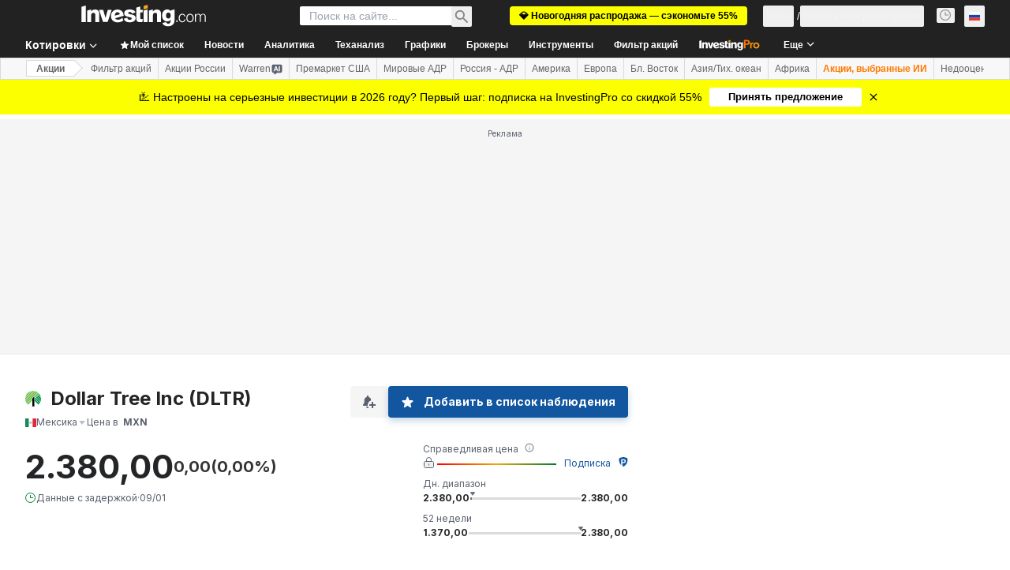

--- FILE ---
content_type: text/html; charset=utf-8
request_url: https://ru.investing.com/equities/dollar-tree-inc-news?cid=993747
body_size: 172797
content:
<!DOCTYPE html><html lang="ru" dir="ltr" class="html"><head><meta charSet="utf-8" data-next-head=""/><meta name="viewport" content="initial-scale=1.0,width=device-width" data-next-head=""/><link rel="canonical" href="https://ru.investing.com/equities/dollar-tree-inc-news" data-next-head=""/><meta property="og:type" content="website" data-next-head=""/><meta property="og:url" content="https://ru.investing.com/equities/dollar-tree-inc-news?cid=993747" data-next-head=""/><meta property="og:image" content="https://i-invdn-com.investing.com/redesign/images/seo/investing_300X300.png" data-next-head=""/><meta property="og:site_name" content="Investing.com Россия" data-next-head=""/><meta property="og:locale" content="ru_RU" data-next-head=""/><meta name="twitter:card" content="summary" data-next-head=""/><meta name="twitter:site" content="@investingru" data-next-head=""/><meta name="twitter:image" content="https://i-invdn-com.investing.com/redesign/images/seo/investing_300X300.png" data-next-head=""/><meta name="global-translation-variables" content="&quot;{}&quot;" data-next-head=""/><title data-next-head="">Новости об акциях Dollar Tree Inc Мексика (DLTR) — Investing.com</title><meta name="description" content="Новости в реальном времени и обновленная информация об акциях Dollar Tree Inc." data-next-head=""/><meta name="twitter:title" content="Новости об акциях Dollar Tree Inc Мексика (DLTR) — Investing.com" data-next-head=""/><meta property="og:title" content="Новости об акциях Dollar Tree Inc Мексика (DLTR) — Investing.com" data-next-head=""/><meta name="twitter:description" content="Новости в реальном времени и обновленная информация об акциях Dollar Tree Inc." data-next-head=""/><meta property="og:description" content="Новости в реальном времени и обновленная информация об акциях Dollar Tree Inc." data-next-head=""/><link rel="next" href="https://ru.investing.com/equities/dollar-tree-inc-news/2" data-next-head=""/><link rel="dns-prefetch" href="//securepubads.g.doubleclick.net"/><link rel="dns-prefetch" href="//monetization.prod.invmed.co"/><link rel="dns-prefetch" href="//c.amazon-adsystem.com"/><link rel="dns-prefetch" href="//fonts.googleapis.com"/><link rel="preconnect" href="//cdn.investing.com"/><link rel="preconnect" href="//live.primis.tech"/><link rel="preconnect" href="//fonts.gstatic.com" crossorigin=""/><link rel="icon" href="/favicon.ico" type="image/x-icon"/><link rel="icon" type="image/png" sizes="16x16" href="/favicon-16x16.png"/><link rel="icon" type="image/png" sizes="32x32" href="/favicon-32x32.png"/><link rel="icon" type="image/png" sizes="48x48" href="/favicon-48x48.png"/><link rel="apple-touch-icon" sizes="180x180" href="/apple-touch-icon.png"/><meta name="apple-mobile-web-app-capable" content="yes"/><meta name="apple-mobile-web-app-title" content="Investing.com"/><meta name="theme-color" content="#222222"/><link rel="preload" href="https://cdn.investing.com/x/df24223/_next/static/css/f89eda4e06c5e037.css" as="style"/><link rel="preload" href="https://cdn.investing.com/x/df24223/_next/static/css/7501ee6f81341340.css" as="style"/><link rel="preload" href="https://cdn.investing.com/x/df24223/_next/static/css/77e248a8f33d538f.css" as="style"/><link rel="preload" href="https://cdn.investing.com/x/df24223/_next/static/css/12e1b4a631d6c0a2.css" as="style"/><link rel="preload" href="https://cdn.investing.com/x/df24223/_next/static/css/7e93f9d70dcbe38e.css" as="style"/><script data-next-head="">window.dataLayer=window.dataLayer||[];function gtag(){dataLayer.push(arguments)};window.__imntz=window.__imntz||{};window.__imntz.queue=window.__imntz.queue||[];window.googletag=window.googletag||{cmd:[]};window.yaContextCb=window.yaContextCb||[];window.OneTrust={};function OptanonWrapper(){}</script><script>try {
            const userEmailStr = false;
            if (userEmailStr) {
                window.__imntz.queue.push(() => { window.__imntz.api().setUserDetail("email", userEmailStr) })
            }
        } catch (error) {
            console.error("Failed to serialize userEmailHashed:", error);
        }</script><link rel="stylesheet" href="https://fonts.googleapis.com/css2?family=Inter:wght@400;500;600;700&amp;display=swap"/><script id="init_globals" data-nscript="beforeInteractive">window.page_design="refactoring_full_width";(function(w,d,s,l,i){w[l]=w[l]||[];w[l].push({'gtm.start':new Date().getTime(),event:'gtm.js'});var f=d.getElementsByTagName(s)[0],j=d.createElement(s),dl=l!='dataLayer'?'&l='+l:'';j.async=true;j.src='/gcode/?id='+i+dl;f.parentNode.insertBefore(j,f);})(window,document,'script','dataLayer','GTM-PGT3R3D');</script><script id="fb_pixel" data-nscript="beforeInteractive">!function(f,b,e,v,n,t,s){if(f.fbq)return;n=f.fbq=function(){n.callMethod? n.callMethod.apply(n,arguments):n.queue.push(arguments)};if(!f._fbq)f._fbq=n;n.push=n;n.loaded=!0;n.version='2.0';n.queue=[];t=b.createElement(e);t.async=!0;t.src=v;s=b.getElementsByTagName(e)[0];s.parentNode.insertBefore(t,s)}(window, document,'script','https://connect.facebook.net/en_US/fbevents.js');</script><script id="pubx_ads" data-nscript="beforeInteractive">(function(){
                            var PUBX_FF_ALWAYS_ENABLED = true;
                            var PUBX_ON_PERCENTAGE = 95;
                            var AUCTION_DELAY = 100;
                            var pubxId = "71b864d1-8747-49a4-9279-13f89d43e57f";
                            var pbNamespace = "pbjs";
                            var e=window[pbNamespace]=window[pbNamespace]||{};e.que=e.que||[];window.__pubx__=window.__pubx__||{};window.__pubx__.pubxFFAlwaysEnabled=PUBX_FF_ALWAYS_ENABLED;var o=null;window.__pubxLoaded__=Math.random()<PUBX_ON_PERCENTAGE/100;var a=`https://floor.pbxai.com/?pubxId=${pubxId}${window.__pubxLoaded__?"":`&pbx_e=1`}&page=${window.location.href}`;const n={a:[0,1],b:[2,6],c:[7,11],d:[12,16],e:[17,Number.MAX_SAFE_INTEGER]};const t=(e,o)=>{const a=e.bidRequestsCount||0;const t=Object.keys(n);for(const e of t){const o=n[e];if(a>=o[0]&&a<=o[1]){return e}}return t[t.length-1]};const r=(e,o)=>e.bidder;if(e.que.push===Array.prototype.push&&(window.__pubxLoaded__||PUBX_FF_ALWAYS_ENABLED)){var d=document.createElement("link");d.rel="preload";d.href=a;d.as="fetch";d.crossOrigin=true;document.head.appendChild(d)}if(window.__pubxLoaded__){try{var u=localStorage.getItem("pubx:defaults");var i=JSON.parse(u);var _=i?i["data"]:o;window.__pubx__.pubxDefaultsAvailable=true;if(!_||_&&typeof _==="object"&&_.expiry<Date.now()){window.__pubx__.pubxDefaultsAvailable=false}else{o=_}}catch(e){console.error("Pubx: Error parsing defaults",e);window.__pubx__.pubxDefaultsAvailable=false}}if(PUBX_FF_ALWAYS_ENABLED||window.__pubxLoaded__){e.que.push((function(){e.setConfig({floors:{enforcement:{floorDeals:true},auctionDelay:AUCTION_DELAY,endpoint:{url:a},additionalSchemaFields:{rank:t,bidder:r},data:o}})}))}var p=document.createElement("script"),l=`https://cdn.pbxai.com/${pubxId}.js?pbxd=${encodeURIComponent(window.location.origin)}`;p.src=l;p.async=true;document.head.appendChild(p);
                        })();</script><script id="inv_ads" data-nscript="beforeInteractive">window.__imntz.config={preset:{"version":"2178","wrapper":"3.36.2-rc3","prebid":"26","constraints":{"bid_factor":{"adagio":[0.96],"amazon":[1],"appnexus":[0.91],"criteo":[0.91],"inmobi":[0.91],"insticator":[0.88],"ix":[0.94],"medianet":[0.94],"nextMillennium":[0.95],"pubmatic":[0.92],"richaudience":[0.89],"seedtag":[0.95],"sevio":[0.85],"smilewanted":[0.84],"sparteo":[0.91],"triplelift":[0.95],"unruly":[0.95],"vidazoo_display":[0.9],"vidazoo_run":[0.95]},"bid_page":{},"ccpa_compatible":{"adagio":true,"amazon":true,"appnexus":true,"criteo":true,"inmobi":true,"insticator":true,"ix":true,"medianet":true,"nextMillennium":true,"pubmatic":true,"richaudience":true,"seedtag":true,"sevio":true,"smilewanted":true,"sparteo":true,"triplelift":true,"unruly":true,"vidazoo_display":true,"vidazoo_run":true},"gdpr_compatible":{"adagio":true,"amazon":true,"appnexus":true,"criteo":true,"inmobi":true,"insticator":true,"ix":true,"medianet":true,"nextMillennium":true,"pubmatic":true,"richaudience":true,"seedtag":true,"sevio":true,"smilewanted":true,"sparteo":true,"triplelift":true,"unruly":true,"vidazoo_display":true,"vidazoo_run":true},"exclude_adex":false,"auction_timeout":3000},"bidderConfig":[],"bidderAliases":{"vidazoo_display":"vidazoo","vidazoo_run":"vidazoo"},"analyticsRefreshCounterMainSite":true,"analyticsPrebidMainSite":[],"userIdsMainSite":[],"rtdProviders":[{"name":"adagio","params":{"site":"ms-investing-com","organizationId":"1306"}},{"name":"contxtful","waitForIt":true,"params":{"version":"v1","customer":"INVP251016","bidders":["contxtful"],"adServerTargeting":true}}],"intentIQ":{"enabled":false,"config":{}},"ad_units":[{"placement":"Billboard_Default","group":"Billboard_Desktop","name":"/6938/FP_RU_site/FP_RU_Billboard_Default","sizesV2":{"0":["fluid",[980,250],[970,250],[970,90],[728,90]],"1440":["fluid",[1,1],[1000,200],[70,130],[980,250],[970,100],[1192,250],[1192,90],[1192,100],[1192,130],[1192,250]]},"refreshSettings":{"refresh":30000,"maxRefreshWhenNoFill":2,"emptySlotRefreshTimeout":20000},"conditions":{},"adex_sizes":null,"infinite":false,"interstitial":false,"repeatable":true,"reportable":true,"position":4,"bidders":[{"bidder":"adagio","params":{"organizationId":"1306","site":"ms-investing-com","placement":"FP_Desktop_Billboard_Default"}},{"bidder":"amazon","params":{}},{"bidder":"appnexus","params":{"placementId":25736098}},{"bidder":"criteo","params":{"networkId":8767,"pubid":"101558","publisherSubId":"Investing_FP"}},{"bidder":"inmobi","params":{"plc":"10000516454"}},{"bidder":"insticator","params":{"adUnitId":"01J7KDP73SZRTF5JFW5Y3BYCJB"}},{"bidder":"ix","params":{"siteId":"842306"}},{"bidder":"medianet","params":{"cid":"8CUFV8103","crid":"461148263"}},{"bidder":"nextMillennium","params":{"placement_id":"38476"}},{"bidder":"pubmatic","params":{"publisherId":"158008","adSlot":"FP_Desktop_Billboard_Default"}},{"bidder":"richaudience","params":{"pid":"Igh8Py6HZx","supplyType":"site"}},{"bidder":"seedtag","params":{"publisherId":"8874-9209-01","adUnitId":"33954228","placement":"inBanner"}},{"bidder":"sevio","params":{"zone":"707e58fe-594f-44b8-a90a-efc82e5d3359"}},{"bidder":"smilewanted","params":{"zoneId":"investing.com_hb_display_1"}},{"bidder":"sparteo","params":{"networkId":"db772092-18cf-4792-8b3e-813f4058138b"}},{"bidder":"triplelift","params":{"inventoryCode":"FP_Desktop_Billboard_Default"}},{"bidder":"unruly","params":{"siteId":296598}},{"bidder":"vidazoo_display","params":{"cId":"63cfdd11f8623a513e005157","pId":"59ac17c192832d0011283fe3"}},{"bidder":"vidazoo_run","params":{"cId":"66826e41f025c827c59e1f33","pId":"59ac17c192832d0011283fe3","subDomain":"exchange"}}]},{"placement":"Content_box1","group":"Content_Box_Desktop","name":"/6938/FP_RU_site/FP_RU_Content_box1","sizesV2":{"0":[[336,280],[300,250],[320,100]]},"refreshSettings":{"refresh":30000,"maxRefreshWhenNoFill":2,"emptySlotRefreshTimeout":20000},"conditions":{},"adex_sizes":null,"infinite":true,"interstitial":false,"repeatable":true,"reportable":false,"position":0,"bidders":[{"bidder":"adagio","params":{"organizationId":"1306","site":"ms-investing-com","placement":"FP_Content_box1"}},{"bidder":"amazon","params":{}},{"bidder":"appnexus","params":{"placementId":32284523}},{"bidder":"criteo","params":{"networkId":8767,"pubid":"101558","publisherSubId":"Investing_FP"}},{"bidder":"inmobi","params":{"plc":"10000516455"}},{"bidder":"insticator","params":{"adUnitId":"01J7KDP73SZRTF5JFW5Y3BYCJB"}},{"bidder":"ix","params":{"siteId":"1081693"}},{"bidder":"medianet","params":{"cid":"8CUFV8103","crid":"396815734"}},{"bidder":"nextMillennium","params":{"placement_id":"54125"}},{"bidder":"pubmatic","params":{"publisherId":"158008","adSlot":"FP_Content_box1"}},{"bidder":"richaudience","params":{"pid":"bgzuJBsVNN","supplyType":"site"}},{"bidder":"seedtag","params":{"publisherId":"8874-9209-01","adUnitId":"31389115","placement":"inArticle"}},{"bidder":"sevio","params":{"zone":"91b2b108-01e6-4f4f-91ac-ea8126cf8513"}},{"bidder":"smilewanted","params":{"zoneId":"investing.com_hb_display_10"}},{"bidder":"sparteo","params":{"networkId":"db772092-18cf-4792-8b3e-813f4058138b"}},{"bidder":"triplelift","params":{"inventoryCode":"investing_FP_Content_Touch_box1_300x250_pb"}},{"bidder":"unruly","params":{"siteId":296598}},{"bidder":"vidazoo_display","params":{"cId":"63cfdd11f8623a513e005157","pId":"59ac17c192832d0011283fe3"}},{"bidder":"vidazoo_run","params":{"cId":"66826e41f025c827c59e1f33","pId":"59ac17c192832d0011283fe3","subDomain":"exchange"}}]},{"placement":"Content_box2","group":"Content_Box_Desktop","name":"/6938/FP_RU_site/FP_RU_Content_box2","sizesV2":{"0":[[336,280],[300,250],[320,100]]},"refreshSettings":{"refresh":30000,"maxRefreshWhenNoFill":2,"emptySlotRefreshTimeout":20000},"conditions":{},"adex_sizes":null,"infinite":true,"interstitial":false,"repeatable":true,"reportable":false,"position":0,"bidders":[{"bidder":"adagio","params":{"organizationId":"1306","site":"ms-investing-com","placement":"FP_Content_box2"}},{"bidder":"amazon","params":{}},{"bidder":"appnexus","params":{"placementId":32284524}},{"bidder":"criteo","params":{"networkId":8767,"pubid":"101558","publisherSubId":"Investing_FP"}},{"bidder":"inmobi","params":{"plc":"10000516466"}},{"bidder":"insticator","params":{"adUnitId":"01J7KDP73SZRTF5JFW5Y3BYCJB"}},{"bidder":"ix","params":{"siteId":"1081694"}},{"bidder":"medianet","params":{"cid":"8CUFV8103","crid":"470368241"}},{"bidder":"nextMillennium","params":{"placement_id":"54126"}},{"bidder":"pubmatic","params":{"publisherId":"158008","adSlot":"FP_Content_box2"}},{"bidder":"richaudience","params":{"pid":"clrDnhUiMu","supplyType":"site"}},{"bidder":"seedtag","params":{"publisherId":"8874-9209-01","adUnitId":"31389115","placement":"inArticle"}},{"bidder":"sevio","params":{"zone":"ff16c017-b79c-4252-b527-e6d0e042ff08"}},{"bidder":"smilewanted","params":{"zoneId":"investing.com_hb_display_11"}},{"bidder":"sparteo","params":{"networkId":"db772092-18cf-4792-8b3e-813f4058138b"}},{"bidder":"triplelift","params":{"inventoryCode":"investing_FP_Content_Touch_box1_300x250_pb"}},{"bidder":"unruly","params":{"siteId":296598}},{"bidder":"vidazoo_display","params":{"cId":"63cfdd11f8623a513e005157","pId":"59ac17c192832d0011283fe3"}},{"bidder":"vidazoo_run","params":{"cId":"66826e41f025c827c59e1f33","pId":"59ac17c192832d0011283fe3","subDomain":"exchange"}}]},{"placement":"Content_box1","group":"Content_Box_Desktop","name":"/6938/FP_RU_site/FP_RU_Content_box3","sizesV2":{"0":[[336,280],[300,250],[320,100]]},"refreshSettings":{"refresh":30000,"maxRefreshWhenNoFill":2,"emptySlotRefreshTimeout":20000},"conditions":{},"adex_sizes":null,"infinite":true,"interstitial":false,"repeatable":true,"reportable":false,"position":0,"bidders":[{"bidder":"adagio","params":{"organizationId":"1306","site":"ms-investing-com","placement":"FP_Content_box3"}},{"bidder":"amazon","params":{}},{"bidder":"appnexus","params":{"placementId":33153547}},{"bidder":"criteo","params":{"networkId":8767,"pubid":"101558","publisherSubId":"Investing_FP"}},{"bidder":"inmobi","params":{"plc":"10000516467"}},{"bidder":"insticator","params":{"adUnitId":"01J7KDP73SZRTF5JFW5Y3BYCJB"}},{"bidder":"ix","params":{"siteId":"1121966"}},{"bidder":"medianet","params":{"cid":"8CUFV8103","crid":"371597972"}},{"bidder":"nextMillennium","params":{"placement_id":"59561"}},{"bidder":"pubmatic","params":{"publisherId":"158008","adSlot":"FP_Content_box3"}},{"bidder":"richaudience","params":{"pid":"TzwcYyGuQa","supplyType":"site"}},{"bidder":"seedtag","params":{"publisherId":"8874-9209-01","adUnitId":"31093022","placement":"inArticle"}},{"bidder":"sevio","params":{"zone":"2eb6009c-0f72-410c-bb46-443de20c78dd"}},{"bidder":"smilewanted","params":{"zoneId":"investing.com_hb_display_12"}},{"bidder":"sparteo","params":{"networkId":"db772092-18cf-4792-8b3e-813f4058138b"}},{"bidder":"triplelift","params":{"inventoryCode":"investing_FP_Content_Touch_box1_300x250_pb"}},{"bidder":"unruly","params":{"siteId":296598}},{"bidder":"vidazoo_display","params":{"cId":"63cfdd11f8623a513e005157","pId":"59ac17c192832d0011283fe3"}},{"bidder":"vidazoo_run","params":{"cId":"66826e41f025c827c59e1f33","pId":"59ac17c192832d0011283fe3","subDomain":"exchange"}}]},{"placement":"Content_box2","group":"Content_Box_Desktop","name":"/6938/FP_RU_site/FP_RU_Content_box4","sizesV2":{"0":[[336,280],[300,250],[320,100]]},"refreshSettings":{"refresh":30000,"maxRefreshWhenNoFill":2,"emptySlotRefreshTimeout":20000},"conditions":{},"adex_sizes":null,"infinite":true,"interstitial":false,"repeatable":true,"reportable":false,"position":0,"bidders":[{"bidder":"adagio","params":{"organizationId":"1306","site":"ms-investing-com","placement":"FP_Content_box4"}},{"bidder":"amazon","params":{}},{"bidder":"appnexus","params":{"placementId":33153546}},{"bidder":"criteo","params":{"networkId":8767,"pubid":"101558","publisherSubId":"Investing_FP"}},{"bidder":"inmobi","params":{"plc":"10000516464"}},{"bidder":"insticator","params":{"adUnitId":"01J7KDP73SZRTF5JFW5Y3BYCJB"}},{"bidder":"ix","params":{"siteId":"1121967"}},{"bidder":"medianet","params":{"cid":"8CUFV8103","crid":"777292526"}},{"bidder":"nextMillennium","params":{"placement_id":"59562"}},{"bidder":"pubmatic","params":{"publisherId":"158008","adSlot":"FP_Content_box4"}},{"bidder":"richaudience","params":{"pid":"0X2hTpKKO8","supplyType":"site"}},{"bidder":"seedtag","params":{"publisherId":"8874-9209-01","adUnitId":"31093022","placement":"inArticle"}},{"bidder":"sevio","params":{"zone":"32c688a9-a47e-4f2e-860c-f42594e1e501"}},{"bidder":"smilewanted","params":{"zoneId":"investing.com_hb_display_13"}},{"bidder":"sparteo","params":{"networkId":"db772092-18cf-4792-8b3e-813f4058138b"}},{"bidder":"triplelift","params":{"inventoryCode":"investing_FP_Content_Touch_box1_300x250_pb"}},{"bidder":"unruly","params":{"siteId":296598}},{"bidder":"vidazoo_display","params":{"cId":"63cfdd11f8623a513e005157","pId":"59ac17c192832d0011283fe3"}},{"bidder":"vidazoo_run","params":{"cId":"66826e41f025c827c59e1f33","pId":"59ac17c192832d0011283fe3","subDomain":"exchange"}}]},{"placement":"Content_Leaderboard1","group":"Content_Leaderboard_Desktop","name":"/6938/FP_RU_site/FP_RU_Content_Leaderboard1","sizesV2":{"0":["fluid",[728,90]]},"refreshSettings":{"refresh":30000,"maxRefreshWhenNoFill":2,"emptySlotRefreshTimeout":20000},"conditions":{},"adex_sizes":null,"infinite":true,"interstitial":false,"repeatable":true,"reportable":false,"position":0,"bidders":[{"bidder":"adagio","params":{"organizationId":"1306","site":"ms-investing-com","placement":"FP_Midpage_Leaderboard_1"}},{"bidder":"amazon","params":{}},{"bidder":"appnexus","params":{"placementId":32284522}},{"bidder":"criteo","params":{"networkId":8767,"pubid":"101558","publisherSubId":"Investing_FP"}},{"bidder":"inmobi","params":{"plc":"10000516460"}},{"bidder":"insticator","params":{"adUnitId":"01J7KDP73SZRTF5JFW5Y3BYCJB"}},{"bidder":"ix","params":{"siteId":"1081692"}},{"bidder":"medianet","params":{"cid":"8CUFV8103","crid":"184151924"}},{"bidder":"nextMillennium","params":{"placement_id":"54124"}},{"bidder":"pubmatic","params":{"publisherId":"158008","adSlot":"FP_Content_Leaderboard1"}},{"bidder":"richaudience","params":{"pid":"gDnw9o7Caz","supplyType":"site"}},{"bidder":"seedtag","params":{"publisherId":"8874-9209-01","adUnitId":"31773561","placement":"inArticle"}},{"bidder":"sevio","params":{"zone":"0ac4c6bd-40ac-4a19-ad03-0093e4b0a8cd"}},{"bidder":"smilewanted","params":{"zoneId":"investing.com_hb_display_8"}},{"bidder":"sparteo","params":{"networkId":"db772092-18cf-4792-8b3e-813f4058138b"}},{"bidder":"triplelift","params":{"inventoryCode":"investing_FP_Midpage_Leaderboard_1_728x90_pb"}},{"bidder":"unruly","params":{"siteId":296598}},{"bidder":"vidazoo_display","params":{"cId":"63cfdd11f8623a513e005157","pId":"59ac17c192832d0011283fe3"}},{"bidder":"vidazoo_run","params":{"cId":"66826e41f025c827c59e1f33","pId":"59ac17c192832d0011283fe3","subDomain":"exchange"}}]},{"placement":"Content_Leaderboard1","group":"Content_Leaderboard_Desktop","name":"/6938/FP_RU_site/FP_RU_Content_Leaderboard2","sizesV2":{"0":["fluid",[728,90]]},"refreshSettings":{"refresh":30000,"maxRefreshWhenNoFill":2,"emptySlotRefreshTimeout":20000},"conditions":{},"adex_sizes":null,"infinite":true,"interstitial":false,"repeatable":true,"reportable":false,"position":0,"bidders":[{"bidder":"adagio","params":{"organizationId":"1306","site":"ms-investing-com","placement":"FP_Content_Leaderboard2"}},{"bidder":"amazon","params":{}},{"bidder":"appnexus","params":{"placementId":33153548}},{"bidder":"criteo","params":{"networkId":8767,"pubid":"101558","publisherSubId":"Investing_FP"}},{"bidder":"inmobi","params":{"plc":"10000516459"}},{"bidder":"insticator","params":{"adUnitId":"01J7KDP73SZRTF5JFW5Y3BYCJB"}},{"bidder":"ix","params":{"siteId":"1121965"}},{"bidder":"medianet","params":{"cid":"8CUFV8103","crid":"425547581"}},{"bidder":"nextMillennium","params":{"placement_id":"59560"}},{"bidder":"pubmatic","params":{"publisherId":"158008","adSlot":"FP_Content_Leaderboard2"}},{"bidder":"richaudience","params":{"pid":"IS5Ezuuj9P","supplyType":"site"}},{"bidder":"seedtag","params":{"publisherId":"8874-9209-01","adUnitId":"31773561","placement":"inArticle"}},{"bidder":"sevio","params":{"zone":"d742874d-3eac-4ba9-8ecd-a92e6376f55b"}},{"bidder":"smilewanted","params":{"zoneId":"investing.com_hb_display_9"}},{"bidder":"sparteo","params":{"networkId":"db772092-18cf-4792-8b3e-813f4058138b"}},{"bidder":"triplelift","params":{"inventoryCode":"investing_FP_Midpage_Leaderboard_1_728x90_pb"}},{"bidder":"unruly","params":{"siteId":296598}},{"bidder":"vidazoo_display","params":{"cId":"63cfdd11f8623a513e005157","pId":"59ac17c192832d0011283fe3"}},{"bidder":"vidazoo_run","params":{"cId":"66826e41f025c827c59e1f33","pId":"59ac17c192832d0011283fe3","subDomain":"exchange"}}]},{"placement":"Content_Midpage_1","group":"Content_Midpage_1_Desktop","name":"/6938/FP_RU_site/FP_RU_Content_Midpage_1","sizesV2":{"0":["fluid",[980,250],[970,250],[970,90],[728,90],[1,1]]},"refreshSettings":{"refresh":30000,"maxRefreshWhenNoFill":2,"emptySlotRefreshTimeout":20000},"conditions":{"selector_margin_pixels":350},"adex_sizes":null,"infinite":false,"interstitial":false,"repeatable":true,"reportable":false,"position":3,"bidders":[{"bidder":"amazon","params":{}}]},{"placement":"Content_Midpage_2","group":"Content_Midpage_2_Desktop","name":"/6938/FP_RU_site/FP_RU_Content_Midpage_2","sizesV2":{"0":["fluid",[980,250],[970,250],[970,90],[728,90],[1,1]]},"refreshSettings":{"refresh":30000,"maxRefreshWhenNoFill":2,"emptySlotRefreshTimeout":20000},"conditions":{"selector_margin_pixels":350},"adex_sizes":null,"infinite":false,"interstitial":false,"repeatable":true,"reportable":false,"position":3,"bidders":[{"bidder":"amazon","params":{}}]},{"placement":"Content_Midpage_3","group":"Content_Midpage_3_Desktop","name":"/6938/FP_RU_site/FP_RU_Content_Midpage_3","sizesV2":{"0":["fluid",[980,250],[970,250],[970,90],[728,90],[1,1]]},"refreshSettings":{"refresh":30000,"maxRefreshWhenNoFill":2,"emptySlotRefreshTimeout":20000},"conditions":{"selector_margin_pixels":350},"adex_sizes":null,"infinite":false,"interstitial":false,"repeatable":true,"reportable":false,"position":3,"bidders":[{"bidder":"amazon","params":{}}]},{"placement":"Forum_Comments_Infinite","group":"Commentary_Leaderboard_Desktop","name":"/6938/FP_RU_site/FP_RU_Forum_Comments_Infinite","sizesV2":{"0":[[728,90]]},"refreshSettings":{"refresh":30000,"maxRefreshWhenNoFill":2,"emptySlotRefreshTimeout":20000},"conditions":{},"adex_sizes":null,"infinite":true,"interstitial":false,"repeatable":true,"reportable":false,"position":0,"bidders":[{"bidder":"adagio","params":{"organizationId":"1306","site":"ms-investing-com","placement":"FP_Forum_Comments_Infinite"}},{"bidder":"amazon","params":{}},{"bidder":"appnexus","params":{"placementId":31794684}},{"bidder":"criteo","params":{"networkId":8767,"pubid":"101558","publisherSubId":"Investing_FP"}},{"bidder":"inmobi","params":{"plc":"10000516456"}},{"bidder":"insticator","params":{"adUnitId":"01J7KDP73SZRTF5JFW5Y3BYCJB"}},{"bidder":"ix","params":{"siteId":"1071077"}},{"bidder":"medianet","params":{"cid":"8CUFV8103","crid":"589166642"}},{"bidder":"nextMillennium","params":{"placement_id":"52724"}},{"bidder":"pubmatic","params":{"publisherId":"158008","adSlot":"FP_Forum_Comments_Infinite"}},{"bidder":"richaudience","params":{"pid":"hf8JaKfWDM","supplyType":"site"}},{"bidder":"seedtag","params":{"publisherId":"8874-9209-01","adUnitId":"31389114","placement":"inArticle"}},{"bidder":"sevio","params":{"zone":"fd88ab06-02d9-4dae-a982-2d0262a5da8d"}},{"bidder":"smilewanted","params":{"zoneId":"investing.com_hb_display_7"}},{"bidder":"sparteo","params":{"networkId":"db772092-18cf-4792-8b3e-813f4058138b"}},{"bidder":"triplelift","params":{"inventoryCode":"investing_FP_Midpage_Leaderboard_1_728x90_pb"}},{"bidder":"unruly","params":{"siteId":296598}},{"bidder":"vidazoo_display","params":{"cId":"63cfdd11f8623a513e005157","pId":"59ac17c192832d0011283fe3"}},{"bidder":"vidazoo_run","params":{"cId":"66826e41f025c827c59e1f33","pId":"59ac17c192832d0011283fe3","subDomain":"exchange"}}]},{"placement":"Midpage_Leaderboard_1","group":"Midpage Leaderboard 1","name":"/6938/FP_RU_site/FP_RU_Midpage_Leaderboard_1","sizesV2":{"0":[[728,90],[468,60],["fluid"]]},"refreshSettings":{"refresh":30000,"maxRefreshWhenNoFill":2,"emptySlotRefreshTimeout":20000},"conditions":{"selector_margin_pixels":500},"adex_sizes":null,"infinite":false,"interstitial":false,"repeatable":true,"reportable":false,"position":6,"bidders":[]},{"placement":"Sideblock_1_Default","group":"Sideblock_1_Desktop","name":"/6938/FP_RU_site/FP_RU_Sideblock_1_Default","sizesV2":{"0":[[300,600],[120,600],[160,600],[336,280],[320,280],[336,250],[300,250]]},"refreshSettings":{"refresh":30000,"maxRefreshWhenNoFill":2,"emptySlotRefreshTimeout":20000},"conditions":{"selector_margin_pixels":350},"adex_sizes":null,"infinite":false,"interstitial":false,"repeatable":true,"reportable":true,"position":6,"bidders":[{"bidder":"adagio","params":{"organizationId":"1306","site":"ms-investing-com","placement":"FP_Desktop_Sideblock_1_Default"}},{"bidder":"amazon","params":{}},{"bidder":"appnexus","params":{"placementId":25736099}},{"bidder":"criteo","params":{"networkId":8767,"pubid":"101558","publisherSubId":"Investing_FP"}},{"bidder":"inmobi","params":{"plc":"10000516457"}},{"bidder":"insticator","params":{"adUnitId":"01J7KDP73SZRTF5JFW5Y3BYCJB"}},{"bidder":"ix","params":{"siteId":"842307"}},{"bidder":"medianet","params":{"cid":"8CUFV8103","crid":"853582964"}},{"bidder":"nextMillennium","params":{"placement_id":"38477"}},{"bidder":"pubmatic","params":{"publisherId":"158008","adSlot":"FP_Desktop_Sideblock_1_Default"}},{"bidder":"richaudience","params":{"pid":"iYLBbct1Yl","supplyType":"site"}},{"bidder":"seedtag","params":{"publisherId":"8874-9209-01","adUnitId":"31389115","placement":"inArticle"}},{"bidder":"sevio","params":{"zone":"31ba0913-e379-49ba-8c89-40b605f05bd8"}},{"bidder":"smilewanted","params":{"zoneId":"investing.com_hb_display_2"}},{"bidder":"sparteo","params":{"networkId":"db772092-18cf-4792-8b3e-813f4058138b"}},{"bidder":"triplelift","params":{"inventoryCode":"FP_Desktop_Sideblock_1_Default"}},{"bidder":"unruly","params":{"siteId":296598}},{"bidder":"vidazoo_display","params":{"cId":"63cfdd11f8623a513e005157","pId":"59ac17c192832d0011283fe3"}},{"bidder":"vidazoo_run","params":{"cId":"66826e41f025c827c59e1f33","pId":"59ac17c192832d0011283fe3","subDomain":"exchange"}}]},{"placement":"Sideblock_2_Default","group":"Sideblock_2_Desktop","name":"/6938/FP_RU_site/FP_RU_Sideblock_2_Default","sizesV2":{"0":[[336,280],[320,100],[300,100],[300,250]]},"refreshSettings":{"refresh":30000,"maxRefreshWhenNoFill":2,"emptySlotRefreshTimeout":20000},"conditions":{"selector_margin_pixels":500},"adex_sizes":null,"infinite":false,"interstitial":false,"repeatable":true,"reportable":false,"position":6,"bidders":[{"bidder":"adagio","params":{"organizationId":"1306","site":"ms-investing-com","placement":"FP_Desktop_Sideblock_2_Default"}},{"bidder":"amazon","params":{}},{"bidder":"appnexus","params":{"placementId":25736100}},{"bidder":"criteo","params":{"networkId":8767,"pubid":"101558","publisherSubId":"Investing_FP"}},{"bidder":"inmobi","params":{"plc":"10000516463"}},{"bidder":"insticator","params":{"adUnitId":"01J7KDP73SZRTF5JFW5Y3BYCJB"}},{"bidder":"ix","params":{"siteId":"842308"}},{"bidder":"medianet","params":{"cid":"8CUFV8103","crid":"134209715"}},{"bidder":"nextMillennium","params":{"placement_id":"38478"}},{"bidder":"pubmatic","params":{"publisherId":"158008","adSlot":"FP_Desktop_Sideblock_2_Default"}},{"bidder":"richaudience","params":{"pid":"3k54tN30pp","supplyType":"site"}},{"bidder":"seedtag","params":{"publisherId":"8874-9209-01","adUnitId":"31389115","placement":"inArticle"}},{"bidder":"sevio","params":{"zone":"5ded87a7-fb94-4b91-ba69-0a5f959c718c"}},{"bidder":"smilewanted","params":{"zoneId":"investing.com_hb_display_3"}},{"bidder":"sparteo","params":{"networkId":"db772092-18cf-4792-8b3e-813f4058138b"}},{"bidder":"triplelift","params":{"inventoryCode":"FP_Desktop_Sideblock_2_Default"}},{"bidder":"unruly","params":{"siteId":296598}},{"bidder":"vidazoo_display","params":{"cId":"63cfdd11f8623a513e005157","pId":"59ac17c192832d0011283fe3"}},{"bidder":"vidazoo_run","params":{"cId":"66826e41f025c827c59e1f33","pId":"59ac17c192832d0011283fe3","subDomain":"exchange"}}]},{"placement":"Sideblock_3_viewable","group":"Sideblock_3_Desktop","name":"/6938/FP_RU_site/FP_RU_Sideblock_3_viewable","sizesV2":{"0":[[300,600],[120,600],[160,600],[336,280],[320,280],[336,250],[300,250]]},"refreshSettings":{"refresh":30000,"maxRefreshWhenNoFill":2,"emptySlotRefreshTimeout":20000},"conditions":{"selector_margin_pixels":650},"adex_sizes":null,"infinite":false,"interstitial":false,"repeatable":true,"reportable":false,"position":6,"bidders":[{"bidder":"adagio","params":{"organizationId":"1306","site":"ms-investing-com","placement":"FP_Desktop_Sideblock_3_viewable"}},{"bidder":"amazon","params":{}},{"bidder":"appnexus","params":{"placementId":25736101}},{"bidder":"criteo","params":{"networkId":8767,"pubid":"101558","publisherSubId":"Investing_FP"}},{"bidder":"inmobi","params":{"plc":"10000516462"}},{"bidder":"insticator","params":{"adUnitId":"01J7KDP73SZRTF5JFW5Y3BYCJB"}},{"bidder":"ix","params":{"siteId":"842309"}},{"bidder":"medianet","params":{"cid":"8CUFV8103","crid":"552090665"}},{"bidder":"nextMillennium","params":{"placement_id":"38479"}},{"bidder":"pubmatic","params":{"publisherId":"158008","adSlot":"FP_Desktop_Sideblock_3_viewable"}},{"bidder":"richaudience","params":{"pid":"bPkknTNT0K","supplyType":"site"}},{"bidder":"seedtag","params":{"publisherId":"8874-9209-01","adUnitId":"31389115","placement":"inArticle"}},{"bidder":"sevio","params":{"zone":"4d9c559f-66b3-439a-937d-428740f90b58"}},{"bidder":"smilewanted","params":{"zoneId":"investing.com_hb_display_4"}},{"bidder":"sparteo","params":{"networkId":"db772092-18cf-4792-8b3e-813f4058138b"}},{"bidder":"triplelift","params":{"inventoryCode":"FP_Desktop_Sideblock_1_Default"}},{"bidder":"unruly","params":{"siteId":296598}},{"bidder":"vidazoo_display","params":{"cId":"63cfdd11f8623a513e005157","pId":"59ac17c192832d0011283fe3"}},{"bidder":"vidazoo_run","params":{"cId":"66826e41f025c827c59e1f33","pId":"59ac17c192832d0011283fe3","subDomain":"exchange"}}]},{"placement":"Sideblock_Comments_Infinite","group":"Commentary_Box_Desktop","name":"/6938/FP_RU_site/FP_RU_Sideblock_Comments_Infinite","sizesV2":{"0":[[300,50],[300,100],[300,250]]},"refreshSettings":{"refresh":30000,"maxRefreshWhenNoFill":2,"emptySlotRefreshTimeout":20000},"conditions":{},"adex_sizes":null,"infinite":true,"interstitial":false,"repeatable":true,"reportable":false,"position":0,"bidders":[{"bidder":"adagio","params":{"organizationId":"1306","site":"ms-investing-com","placement":"FP_Sideblock_Comments_Infinite"}},{"bidder":"amazon","params":{}},{"bidder":"appnexus","params":{"placementId":31531425}},{"bidder":"criteo","params":{"networkId":8767,"pubid":"101558","publisherSubId":"Investing_FP"}},{"bidder":"inmobi","params":{"plc":"10000516458"}},{"bidder":"insticator","params":{"adUnitId":"01J7KDP73SZRTF5JFW5Y3BYCJB"}},{"bidder":"ix","params":{"siteId":"1064402"}},{"bidder":"medianet","params":{"cid":"8CUFV8103","crid":"852475716"}},{"bidder":"nextMillennium","params":{"placement_id":"52134"}},{"bidder":"pubmatic","params":{"publisherId":"158008","adSlot":"FP_Sideblock_Comments_Infinite"}},{"bidder":"richaudience","params":{"pid":"QVWFnQnGTk","supplyType":"site"}},{"bidder":"seedtag","params":{"publisherId":"8874-9209-01","adUnitId":"31389115","placement":"inArticle"}},{"bidder":"sevio","params":{"zone":"0784ec7b-2274-409c-ab51-bd6b5902ebe1"}},{"bidder":"smilewanted","params":{"zoneId":"investing.com_hb_display_6"}},{"bidder":"sparteo","params":{"networkId":"db772092-18cf-4792-8b3e-813f4058138b"}},{"bidder":"triplelift","params":{"inventoryCode":"FP_Sideblock_Comments_Infinite"}},{"bidder":"unruly","params":{"siteId":296598}},{"bidder":"vidazoo_display","params":{"cId":"63cfdd11f8623a513e005157","pId":"59ac17c192832d0011283fe3"}},{"bidder":"vidazoo_run","params":{"cId":"66826e41f025c827c59e1f33","pId":"59ac17c192832d0011283fe3","subDomain":"exchange"}}]},{"placement":"takeover_default","group":"Site_Scroller_Desktop","name":"/6938/FP_RU_site/FP_RU_takeover_default","sizesV2":{"1760":[[120,600],[160,600]],"2040":[[300,600],[300,250]]},"refreshSettings":{"refresh":30000,"maxRefreshWhenNoFill":2,"emptySlotRefreshTimeout":20000},"conditions":{"min_width":1760},"adex_sizes":null,"infinite":false,"interstitial":false,"repeatable":true,"reportable":false,"position":7,"bidders":[{"bidder":"adagio","params":{"organizationId":"1306","site":"ms-investing-com","placement":"FP_Takeover_Default"}},{"bidder":"amazon","params":{}},{"bidder":"appnexus","params":{"placementId":30269062}},{"bidder":"criteo","params":{"networkId":8767,"pubid":"101558","publisherSubId":"Investing_FP"}},{"bidder":"inmobi","params":{"plc":"10000516461"}},{"bidder":"insticator","params":{"adUnitId":"01J7KDP73SZRTF5JFW5Y3BYCJB"}},{"bidder":"ix","params":{"siteId":"998509"}},{"bidder":"medianet","params":{"cid":"8CUFV8103","crid":"825649285"}},{"bidder":"nextMillennium","params":{"placement_id":"42753"}},{"bidder":"pubmatic","params":{"publisherId":"158008","adSlot":"FP_Takeover_Default"}},{"bidder":"richaudience","params":{"pid":"S459IB04UX","supplyType":"site"}},{"bidder":"seedtag","params":{"publisherId":"8874-9209-01","adUnitId":"31773562","placement":"inArticle"}},{"bidder":"sevio","params":{"zone":"e6320fd5-7a36-4d7d-8fc6-69fd60c82766"}},{"bidder":"smilewanted","params":{"zoneId":"investing.com_hb_display_5"}},{"bidder":"sparteo","params":{"networkId":"db772092-18cf-4792-8b3e-813f4058138b"}},{"bidder":"triplelift","params":{"inventoryCode":"FP_Takeover_Default"}},{"bidder":"unruly","params":{"siteId":296598}},{"bidder":"vidazoo_display","params":{"cId":"63cfdd11f8623a513e005157","pId":"59ac17c192832d0011283fe3"}},{"bidder":"vidazoo_run","params":{"cId":"66826e41f025c827c59e1f33","pId":"59ac17c192832d0011283fe3","subDomain":"exchange"}}]},{"placement":"TNB_Instrument","group":"Trade Now_Desktop","name":"/6938/FP_RU_site/FP_RU_TNB_Instrument","sizesV2":{"0":["fluid"]},"refreshSettings":{"refresh":30000,"maxRefreshWhenNoFill":0,"emptySlotRefreshTimeout":20000,"nonProgrammaticTTL":50000},"conditions":{"selector_margin_pixels":600},"adex_sizes":null,"infinite":false,"interstitial":false,"repeatable":true,"reportable":false,"position":6,"bidders":[]},{"placement":"TNB_Right_Rail_1","group":"Trade Now","name":"/6938/FP_RU_site/FP_RU_TNB_Right_Rail_1","sizesV2":{},"refreshSettings":{"refresh":30000,"maxRefreshWhenNoFill":2,"emptySlotRefreshTimeout":20000},"conditions":{},"adex_sizes":null,"infinite":false,"interstitial":false,"repeatable":true,"reportable":false,"position":0,"bidders":[]}],"video_ad_units":[{"placement":"video-placement","conditions":{},"provider":"stn","providerId":"hn5QIZuX","params":{},"controlGroups":[{"provider":"primis","providerId":"116899","weight":0.4,"params":{}}]}],"widget_ad_units":[{"placement":"footer-widget","conditions":{"selector_margin_pixels":200},"provider":"dianomi","params":{"dianomi-context-id":2416}}]}};window.imntz_analyticsTargetCpmEnabled = true;window.dataLayer.push({event: 'mntz_js_load'});</script><script id="structured_data" type="application/ld+json" data-nscript="beforeInteractive">{"@context":"http://schema.org","@type":"Corporation","legalname":"Dollar Tree Inc","tickersymbol":"DLTR"}</script><link rel="stylesheet" href="https://cdn.investing.com/x/df24223/_next/static/css/f89eda4e06c5e037.css" data-n-g=""/><link rel="stylesheet" href="https://cdn.investing.com/x/df24223/_next/static/css/7501ee6f81341340.css" data-n-p=""/><link rel="stylesheet" href="https://cdn.investing.com/x/df24223/_next/static/css/77e248a8f33d538f.css" data-n-p=""/><link rel="stylesheet" href="https://cdn.investing.com/x/df24223/_next/static/css/12e1b4a631d6c0a2.css"/><link rel="stylesheet" href="https://cdn.investing.com/x/df24223/_next/static/css/7e93f9d70dcbe38e.css"/><noscript data-n-css=""></noscript><script defer="" noModule="" src="https://cdn.investing.com/x/df24223/_next/static/chunks/polyfills-42372ed130431b0a.js"></script><script src="https://securepubads.g.doubleclick.net/tag/js/gpt.js" async="" data-nscript="beforeInteractive"></script><script src="https://promos.investing.com/w37htfhcq2/vendor/9a63d23b-49c1-4335-b698-e7f3ab10af6c/lightbox_speed.js" async="" data-nscript="beforeInteractive"></script><script src="https://monetization.prod.invmed.co/wrapper/3.36.2-rc3/wrapper.min.js" defer="" data-nscript="beforeInteractive"></script><script src="https://monetization.prod.invmed.co/prebid/26/pbjs.min.js" defer="" data-nscript="beforeInteractive"></script><script src="https://c.amazon-adsystem.com/aax2/apstag.js" defer="" data-nscript="beforeInteractive"></script><script src="https://appleid.cdn-apple.com/appleauth/static/jsapi/appleid/1/ru_RU/appleid.auth.js" async="" defer="" data-nscript="beforeInteractive"></script><script src="https://accounts.google.com/gsi/client?hl=ru" async="" defer="" data-nscript="beforeInteractive"></script><script defer="" src="https://cdn.investing.com/x/df24223/_next/static/chunks/4350.fd5ffe7670841182.js"></script><script defer="" src="https://cdn.investing.com/x/df24223/_next/static/chunks/4031-b972eca9f46f18f2.js"></script><script defer="" src="https://cdn.investing.com/x/df24223/_next/static/chunks/37-8f8e3700d0941c02.js"></script><script defer="" src="https://cdn.investing.com/x/df24223/_next/static/chunks/4308-c702cfc23f8eb096.js"></script><script defer="" src="https://cdn.investing.com/x/df24223/_next/static/chunks/9033-f15b6dbf1e3e885b.js"></script><script defer="" src="https://cdn.investing.com/x/df24223/_next/static/chunks/1850-fc5962dd4d0f54ab.js"></script><script defer="" src="https://cdn.investing.com/x/df24223/_next/static/chunks/3507-7cae48619cb4ddca.js"></script><script defer="" src="https://cdn.investing.com/x/df24223/_next/static/chunks/9371-f49edb5c8fd3b8c8.js"></script><script defer="" src="https://cdn.investing.com/x/df24223/_next/static/chunks/5372-a95efd2b0d07ab65.js"></script><script defer="" src="https://cdn.investing.com/x/df24223/_next/static/chunks/8423.780df6e66fa962b3.js"></script><script defer="" src="https://cdn.investing.com/x/df24223/_next/static/chunks/7065.814001d925c9e050.js"></script><script defer="" src="https://cdn.investing.com/x/df24223/_next/static/chunks/4587-7704bda28582a769.js"></script><script defer="" src="https://cdn.investing.com/x/df24223/_next/static/chunks/5560.427a261ea372d6ac.js"></script><script defer="" src="https://cdn.investing.com/x/df24223/_next/static/chunks/1875.8003a531988d473f.js"></script><script defer="" src="https://cdn.investing.com/x/df24223/_next/static/chunks/1125.9d5ad858e06eb61d.js"></script><script defer="" src="https://cdn.investing.com/x/df24223/_next/static/chunks/8229.290f88d9f09c9613.js"></script><script defer="" src="https://cdn.investing.com/x/df24223/_next/static/chunks/730.e9fa8e28e8309e89.js"></script><script src="https://cdn.investing.com/x/df24223/_next/static/chunks/webpack-4cbf5da0ae650b7a.js" defer=""></script><script src="https://cdn.investing.com/x/df24223/_next/static/chunks/framework-f8d751c8da87b5be.js" defer=""></script><script src="https://cdn.investing.com/x/df24223/_next/static/chunks/main-0ea374df0e75b8d5.js" defer=""></script><script src="https://cdn.investing.com/x/df24223/_next/static/chunks/pages/_app-cd3e4c97c7d1da78.js" defer=""></script><script src="https://cdn.investing.com/x/df24223/_next/static/chunks/1609-87c8b4b1a9146e4d.js" defer=""></script><script src="https://cdn.investing.com/x/df24223/_next/static/chunks/8992-8a8e9eceb1b8e79f.js" defer=""></script><script src="https://cdn.investing.com/x/df24223/_next/static/chunks/5573-220815e6236dc3c6.js" defer=""></script><script src="https://cdn.investing.com/x/df24223/_next/static/chunks/2933-40e262115deb4a1e.js" defer=""></script><script src="https://cdn.investing.com/x/df24223/_next/static/chunks/3103-910add9e44060eea.js" defer=""></script><script src="https://cdn.investing.com/x/df24223/_next/static/chunks/58-2907240d3b96fe95.js" defer=""></script><script src="https://cdn.investing.com/x/df24223/_next/static/chunks/5059-2dc9569fc4fa7b64.js" defer=""></script><script src="https://cdn.investing.com/x/df24223/_next/static/chunks/7231-6e302f2983a55431.js" defer=""></script><script src="https://cdn.investing.com/x/df24223/_next/static/chunks/pages/equities/%5B...equity%5D-e07a627924104782.js" defer=""></script><script src="https://cdn.investing.com/x/df24223/_next/static/df24223/_buildManifest.js" defer=""></script><script src="https://cdn.investing.com/x/df24223/_next/static/df24223/_ssgManifest.js" defer=""></script></head><body class="typography default-theme"><script>(function(h,o,t,j,a,r){
        h.hj=h.hj||function(){(h.hj.q=h.hj.q||[]).push(arguments)};
        h._hjSettings={hjid:174945,hjsv:6};
        a=o.getElementsByTagName('head')[0];
        r=o.createElement('script');r.async=1;
        r.src=t+h._hjSettings.hjid+j+h._hjSettings.hjsv;
        a.appendChild(r);
    })(window,document,'https://static.hotjar.com/c/hotjar-','.js?sv=');</script><link rel="preload" as="image" href="https://cdn.investing.com/entities-logos/27685.svg"/><div id="__next"><div class="fixed left-0 right-0 top-0 z-100 h-[3px] transition-opacity duration-500 ease-linear opacity-0"><div class="h-[3px] origin-left bg-[#0A69E5] transition-transform duration-200 ease-linear" style="transform:scaleX(0)"></div></div><header class="header_header__ts5le mb-[46px] sm:mb-12 md:!mb-[66px] bg-inv-grey-800 p-2.5 md:p-0" data-test="main-header"><div class="flex justify-center md:bg-inv-grey-800 md:text-white xxl:px-[160px] xxxl:px-[300px] header_top-row-wrapper__7SAiJ"><section class="header_top-row__i6XkJ w-full max-w-screen-md xl:container mdMax:bg-inv-grey-800 md:max-w-full md:!px-7 md2:!px-8 xl:mx-auto"><button class="relative inline-flex items-center justify-center whitespace-nowrap rounded-sm p-1.5 text-xs font-bold leading-tight no-underline disabled:bg-inv-grey-50 disabled:text-inv-grey-400 text-inv-grey-700 header_menu-button___fM3l mdMax:h-8 mdMax:w-8 mdMax:text-white md:hidden" type="button" data-test="main-menu-button-mobile"><svg viewBox="0 0 24 24" width="1em" fill="none" class="text-2xl" style="height:auto"><path fill="currentColor" fill-rule="evenodd" d="M1 18h22v-2H1v2ZM1 13h22v-2H1v2ZM1 6v2h22V6H1Z" clip-rule="evenodd"></path></svg></button><div class="text-white header_logo__RW0M7"><a class="block" title="Investing.com - Ведущий Финансовый Портал" data-test="logo-icon-link" href="https://ru.investing.com/"><svg data-test="logo-icon-svg" viewBox="0 0 180 32" role="img" fill="none" class="h-auto max-h-6 w-full md:max-h-7"><title data-test="logo-icon-title">Investing.com - Ведущий Финансовый Портал</title><path fill-rule="evenodd" clip-rule="evenodd" d="M76.183 15.303c-1.1-.66-2.532-.991-3.853-1.211-.55-.11-1.21-.22-1.761-.33-.88-.22-2.973-.661-2.973-1.872 0-.99 1.211-1.321 2.202-1.321 1.762 0 2.863.55 3.193 2.202l5.064-1.432c-.55-3.412-4.844-4.513-8.147-4.513-3.413 0-8.036 1.1-8.036 5.394 0 3.743 2.862 4.624 5.834 5.285.771.11 1.542.33 2.202.55.991.22 2.863.55 2.863 1.872 0 1.32-1.652 1.871-2.973 1.871-1.871 0-3.192-1.1-3.413-2.972l-4.954 1.32c.66 4.074 4.734 5.285 8.477 5.285 4.184 0 8.587-1.651 8.587-6.275-.11-1.541-.99-2.973-2.312-3.853zM0 25.1h6.275V1.21L0 2.973V25.1zM19.486 6.936c-2.091 0-4.514 1.1-5.614 3.082V6.826L8.257 8.367v16.734h5.725v-9.688c0-2.202 1.1-3.743 3.302-3.743 2.863 0 2.753 2.532 2.753 4.734V25.1h5.725V13.76c.11-4.293-1.652-6.825-6.276-6.825zm32.697 0c-5.284 0-9.467 3.853-9.467 9.247 0 6.056 4.073 9.358 9.688 9.358 2.862 0 6.165-.99 8.257-2.752l-1.542-4.184c-1.43 1.872-3.853 3.083-6.385 3.083-1.651 0-3.303-.66-3.853-2.202l12.22-3.413c0-5.504-3.413-9.137-8.917-9.137zm-3.853 8.807c-.11-2.532 1.211-4.954 3.854-4.954 1.761 0 3.082 1.321 3.412 2.973l-7.266 1.981zm39.964-4.624l.99-3.743h-4.183V2.532l-5.725 1.652v14.862c0 4.844 1.321 6.275 6.165 6.165.66 0 1.762-.11 2.532-.22l1.211-4.404c-.77.22-2.312.44-3.192.11-.66-.22-.991-.77-.991-1.541v-8.037h3.193zM38.092 7.376l-3.303 11.78-3.303-11.78h-6.055l5.835 17.615h6.606l5.944-17.615h-5.724zm108 16.844c-2.532 0-3.853-2.532-3.853-4.954 0-2.422 1.321-4.954 3.853-4.954 1.651 0 2.752 1.1 3.082 2.752l1.321-.33c-.44-2.422-2.201-3.633-4.403-3.633-3.413 0-5.285 2.862-5.285 6.165s1.872 6.165 5.285 6.165c2.422 0 4.073-1.651 4.513-4.073l-1.321-.33c-.22 1.651-1.541 3.192-3.192 3.192zm11.119-11.119c-3.413 0-5.284 2.862-5.284 6.165s1.871 6.165 5.284 6.165 5.284-2.862 5.284-6.165-1.871-6.165-5.284-6.165zm0 11.12c-2.532 0-3.853-2.533-3.853-4.955s1.321-4.954 3.853-4.954 3.853 2.532 3.853 4.954c0 2.422-1.321 4.954-3.853 4.954zm18.936-11.12c-1.541 0-2.863.77-3.523 2.312-.441-1.541-1.762-2.312-3.193-2.312-1.651 0-2.972.77-3.743 2.422v-2.312l-1.321.33v11.34h1.431v-6.496c0-2.202.881-4.293 3.303-4.293 1.651 0 2.312 1.32 2.312 2.862v7.817h1.431v-6.496c0-1.981.661-4.183 3.083-4.183 1.871 0 2.642 1.1 2.642 2.972v7.817H180v-7.817c-.11-2.422-1.211-3.963-3.853-3.963zm-67.156-6.165c-2.092 0-4.514 1.1-5.615 3.082V6.826l-5.615 1.541v16.734h5.725v-9.688c0-2.202 1.101-3.743 3.303-3.743 2.862 0 2.752 2.532 2.752 4.734V25.1h5.725V13.76c.11-4.293-1.651-6.825-6.275-6.825zM90.055 25.1h5.725V6.826l-5.725 1.651v16.624zm47.339 0h1.872v-2.422h-1.872v2.422zm-8.146-15.523c-1.101-1.761-2.753-2.752-4.844-2.752-4.954 0-7.707 3.963-7.707 8.587 0 4.954 2.422 8.697 7.707 8.807 1.871 0 3.633-.99 4.734-2.642v1.762c0 2.201-.991 4.073-3.413 4.073-1.542 0-2.863-.88-3.303-2.422l-5.174 1.431c1.211 3.743 4.844 4.734 8.257 4.734 5.064 0 9.247-2.752 9.247-8.367V6.716l-5.504 1.54v1.322zm-3.523 10.349c-2.422 0-3.303-2.092-3.303-4.184 0-2.202.771-4.404 3.413-4.404 2.532 0 3.523 2.202 3.413 4.404 0 2.202-.991 4.184-3.523 4.184z" fill="currentColor"></path><path fill-rule="evenodd" clip-rule="evenodd" d="M89.945 1.651L96.11 0v5.174l-6.165 1.652V1.65z" fill="#F4A41D"></path></svg></a></div><a class="relative inline-flex items-center justify-center whitespace-nowrap rounded-sm p-1.5 text-xs/tight font-bold text-inv-grey-700 no-underline bg-inv-orange-400 header_mobile-signup__Qqce1 mdMax:border mdMax:border-inv-orange-400 mdMax:text-inv-grey-700 md:hidden ml-3" data-google-interstitial="false">Открыть приложение</a><div class="mainSearch_mainSearch__jEh4W p-2.5 md:!mx-8 md:p-0 md2:relative md2:!mx-12 lg:!mx-20"><div class="flex mainSearch_search-bar____mI1"><div class="mainSearch_input-wrapper__hWkM3 bg-white mdMax:border-b mdMax:border-inv-grey-500"><button class="relative inline-flex items-center justify-center whitespace-nowrap rounded-sm p-1.5 text-xs font-bold leading-tight no-underline disabled:bg-inv-grey-50 disabled:text-inv-grey-400 text-inv-grey-700 mainSearch_mobile-back__81yxi text-white" type="button"><svg viewBox="0 0 24 24" class="w-[18px] rtl:rotate-180"><use href="/next_/icon.svg?v=df24223#arrow-right"></use></svg></button><form autoComplete="off" class="w-full" action="/search" method="get"><input type="search" autoComplete="off" placeholder="Поиск на сайте..." aria-label="Search Stocks, Currencies" data-test="search-section" class="h-[38px] w-full py-1.5 text-sm mdMax:text-base md:h-6 md:text-inv-grey-700" name="q"/></form></div><button class="relative inline-flex items-center justify-center whitespace-nowrap rounded-sm p-1.5 text-xs font-bold leading-tight no-underline disabled:bg-inv-grey-50 disabled:text-inv-grey-400 text-inv-grey-700 mainSearch_search-button__zHjdB mdMax:text-lg mdMax:text-white md:text-lg md:text-inv-grey-650" type="button"><svg viewBox="0 0 24 24" width="1em" fill="none" style="height:auto"><path fill="currentColor" d="M16.714 14.829H15.71l-.378-.378a7.87 7.87 0 0 0 2.012-5.28 8.171 8.171 0 1 0-8.172 8.172 7.87 7.87 0 0 0 5.28-2.011l.378.377v1.005L21.114 23 23 21.114l-6.286-6.285Zm-7.543 0A5.657 5.657 0 1 1 14.83 9.17 5.72 5.72 0 0 1 9.17 14.83Z"></path></svg></button></div><div class="flex bg-white text-inv-grey-700 md:!left-6 md2:!left-0 md2:!top-[calc(100%_+_6px)] mainSearch_mainSearch_results__pGhOQ" style="display:none"><div class="mainSearch_main__exqg8 bg-white"><div class="mainSearch_wrapper__INf4F mdMax:bg-white" data-test="search-result-popular"><header class="flex justify-between border-b border-inv-grey-400 mdMax:border-t mdMax:border-inv-grey-400 mainSearch_header__cTW4J"><h4 class="text-sm font-semibold font-bold">Популярные запросы</h4></header><div class="mainSearch_search-results-wrapper__E33Um"><div class="flex mainSearch_no-results__J8jXc"><h5 class="text-sm font-normal">Попробуйте другой запрос</h5></div></div></div></div><div class="mainSearch_side__GwI3Q"></div></div></div><div class="user-area_user-area__rmf5_ hidden md:flex mdMax:bg-inv-grey-800 mdMax:text-white"><div class="flex-none overflow-hidden rounded-full user-area_avatar__FskMA flex h-11 w-11 md:hidden" data-test="user-avatar"><svg xmlns="http://www.w3.org/2000/svg" width="32" height="32" fill="none" viewBox="0 0 32 32" class="w-full h-full object-cover"><g clip-path="url(#avatar_svg__a)"><rect width="32" height="32" fill="#1256A0" rx="16"></rect><circle cx="16" cy="15.979" r="16" fill="#B5D4F3"></circle><path fill="#fff" fill-rule="evenodd" d="M4.419 24.54a15.95 15.95 0 0111.58-4.96c4.557 0 8.668 1.904 11.582 4.96A14.38 14.38 0 0116 30.38a14.38 14.38 0 01-11.581-5.84" clip-rule="evenodd"></path><circle cx="16" cy="10.779" r="5.6" fill="#fff"></circle></g><rect width="31" height="31" x="0.5" y="0.5" stroke="#000" stroke-opacity="0.1" rx="15.5"></rect><defs><clipPath id="avatar_svg__a"><rect width="32" height="32" fill="#fff" rx="16"></rect></clipPath></defs></svg></div><a class="user-area_proAppControl__aG_q9 hidden md:flex" href="/pro/pricing" title="InvestingPro" style="background:#FBFF00;color:#000000" data-google-interstitial="false">💎 Новогодняя распродажа — сэкономьте 55%</a><ul class="flex items-center gap-1.5"><li class="flex items-center user-area_item__nBsal"><button class="relative inline-flex items-center justify-center whitespace-nowrap rounded-sm p-1.5 text-xs font-bold leading-tight no-underline disabled:bg-inv-grey-50 disabled:text-inv-grey-400 text-inv-grey-700 user-area_link__ljnux mdMax:text-white md:text-inv-grey-200" type="button" data-test="login-btn"><span>Вход</span></button></li><li class="flex items-center user-area_item__nBsal mdMax:before:bg-inv-grey-600"><button class="relative inline-flex items-center justify-center whitespace-nowrap rounded-sm p-1.5 text-xs font-bold leading-tight no-underline disabled:bg-inv-grey-50 disabled:text-inv-grey-400 text-inv-grey-700 user-area_link__ljnux mdMax:text-white md:text-inv-grey-200" type="button" data-test="signup-btn"><span>Бесплатная регистрация</span></button></li></ul></div><div class="relative mr-3 block mdMax:hidden"><button class="relative inline-flex items-center justify-center whitespace-nowrap rounded-sm p-1.5 text-xs font-bold leading-tight no-underline disabled:bg-inv-grey-50 disabled:text-inv-grey-400 text-inv-grey-700 px-1 py-0.5 text-[0.9375rem] !text-inv-grey-650 hover:!text-white focus:!text-white active:!text-white" type="button" data-test="world-markets-button" aria-label="notifications"><svg viewBox="0 0 14 14" class="w-[15px]"><use href="/next_/icon.svg?v=df24223#clock"></use></svg></button></div><div class="relative" data-test="edition-selector"><button class="relative inline-flex items-center justify-center whitespace-nowrap rounded-sm p-1.5 text-xs font-bold leading-tight no-underline disabled:bg-inv-grey-50 disabled:text-inv-grey-400 text-inv-grey-700 min-h-[27px] min-w-[26px]" type="button"><span data-test="flag-RU" class="flag_flag__gUPtc flag_flag--RU__5upNo" role="img"></span></button><div class="popup_popup__t_FyN md:shadow-light popup_popup--top__u_sUB popup_primary__Lb1mP popup_regular__YzEzn md:right-[calc(100%_-_46px)] md:top-[30px] popup_popup--hidden__0VdoL" data-tail="top"><div class="bg-white rounded"><ul class="mx-2.5 max-h-[444px] overflow-y-auto *:*:flex *:min-w-[150px] *:*:items-center *:*:whitespace-nowrap *:border-t *:border-inv-grey-400 *:py-3 *:*:text-[15px] *:*:text-inv-grey-700 first:*:border-t-0 hover:*:*:text-link hover:*:*:underline focus:*:*:underline md:mx-0 md:columns-2 md:gap-2 md:p-3.5 md:*:mb-[5px] md:*:break-inside-avoid md:*:border-t-0 md:*:py-0 md:*:*:text-xs md:*:*:text-link"><li><a href="//www.investing.com" class="text-link hover:text-link hover:underline focus:text-link focus:underline"><span data-test="flag-US" class="flag_flag__gUPtc flag_flag--US__ZvgjZ" role="img"></span><span class="ml-1.5" dir="ltr">English (USA)</span></a></li><li><a href="//uk.investing.com" class="text-link hover:text-link hover:underline focus:text-link focus:underline"><span data-test="flag-GB" class="flag_flag__gUPtc flag_flag--GB__RQQxt" role="img"></span><span class="ml-1.5" dir="ltr">English (UK)</span></a></li><li><a href="//in.investing.com" class="text-link hover:text-link hover:underline focus:text-link focus:underline"><span data-test="flag-IN" class="flag_flag__gUPtc flag_flag--IN__iInEj" role="img"></span><span class="ml-1.5" dir="ltr">English (India)</span></a></li><li><a href="//ca.investing.com" class="text-link hover:text-link hover:underline focus:text-link focus:underline"><span data-test="flag-CA" class="flag_flag__gUPtc flag_flag--CA__dBR8j" role="img"></span><span class="ml-1.5" dir="ltr">English (Canada)</span></a></li><li><a href="//au.investing.com" class="text-link hover:text-link hover:underline focus:text-link focus:underline"><span data-test="flag-AU" class="flag_flag__gUPtc flag_flag--AU__MRgmV" role="img"></span><span class="ml-1.5" dir="ltr">English (Australia)</span></a></li><li><a href="//za.investing.com" class="text-link hover:text-link hover:underline focus:text-link focus:underline"><span data-test="flag-ZA" class="flag_flag__gUPtc flag_flag--ZA__32T3U" role="img"></span><span class="ml-1.5" dir="ltr">English (South Africa)</span></a></li><li><a href="//ph.investing.com" class="text-link hover:text-link hover:underline focus:text-link focus:underline"><span data-test="flag-PH" class="flag_flag__gUPtc flag_flag--PH__Qy9T6" role="img"></span><span class="ml-1.5" dir="ltr">English (Philippines)</span></a></li><li><a href="//ng.investing.com" class="text-link hover:text-link hover:underline focus:text-link focus:underline"><span data-test="flag-NG" class="flag_flag__gUPtc flag_flag--NG__iGpoq" role="img"></span><span class="ml-1.5" dir="ltr">English (Nigeria)</span></a></li><li><a href="//de.investing.com" class="text-link hover:text-link hover:underline focus:text-link focus:underline"><span data-test="flag-DE" class="flag_flag__gUPtc flag_flag--DE__FozGV" role="img"></span><span class="ml-1.5" dir="ltr">Deutsch</span></a></li><li><a href="//es.investing.com" class="text-link hover:text-link hover:underline focus:text-link focus:underline"><span data-test="flag-ES" class="flag_flag__gUPtc flag_flag--ES__CPf8Q" role="img"></span><span class="ml-1.5" dir="ltr">Español (España)</span></a></li><li><a href="//mx.investing.com" class="text-link hover:text-link hover:underline focus:text-link focus:underline"><span data-test="flag-MX" class="flag_flag__gUPtc flag_flag--MX__1Vqvd" role="img"></span><span class="ml-1.5" dir="ltr">Español (México)</span></a></li><li><a href="//fr.investing.com" class="text-link hover:text-link hover:underline focus:text-link focus:underline"><span data-test="flag-FR" class="flag_flag__gUPtc flag_flag--FR__v1Kgw" role="img"></span><span class="ml-1.5" dir="ltr">Français</span></a></li><li><a href="//it.investing.com" class="text-link hover:text-link hover:underline focus:text-link focus:underline"><span data-test="flag-IT" class="flag_flag__gUPtc flag_flag--IT__2nbt0" role="img"></span><span class="ml-1.5" dir="ltr">Italiano</span></a></li><li><a href="//nl.investing.com" class="text-link hover:text-link hover:underline focus:text-link focus:underline"><span data-test="flag-NL" class="flag_flag__gUPtc flag_flag--NL__aMRF8" role="img"></span><span class="ml-1.5" dir="ltr">Nederlands</span></a></li><li><a href="//pt.investing.com" class="text-link hover:text-link hover:underline focus:text-link focus:underline"><span data-test="flag-PT" class="flag_flag__gUPtc flag_flag--PT__WHstT" role="img"></span><span class="ml-1.5" dir="ltr">Português (Portugal)</span></a></li><li><a href="//pl.investing.com" class="text-link hover:text-link hover:underline focus:text-link focus:underline"><span data-test="flag-PL" class="flag_flag__gUPtc flag_flag--PL__aFC5W" role="img"></span><span class="ml-1.5" dir="ltr">Polski</span></a></li><li><a href="//br.investing.com" class="text-link hover:text-link hover:underline focus:text-link focus:underline"><span data-test="flag-BR" class="flag_flag__gUPtc flag_flag--BR__EbjBS" role="img"></span><span class="ml-1.5" dir="ltr">Português (Brasil)</span></a></li><li><a href="//tr.investing.com" class="text-link hover:text-link hover:underline focus:text-link focus:underline"><span data-test="flag-TR" class="flag_flag__gUPtc flag_flag--TR__qSZHT" role="img"></span><span class="ml-1.5" dir="ltr">Türkçe</span></a></li><li><a href="//sa.investing.com" class="text-link hover:text-link hover:underline focus:text-link focus:underline"><span data-test="flag-SA" class="flag_flag__gUPtc flag_flag--SA__0Jy_0" role="img"></span><span class="ml-1.5" dir="ltr">‏العربية‏</span></a></li><li><a href="//gr.investing.com" class="text-link hover:text-link hover:underline focus:text-link focus:underline"><span data-test="flag-GR" class="flag_flag__gUPtc flag_flag--GR__E4QtF" role="img"></span><span class="ml-1.5" dir="ltr">Ελληνικά</span></a></li><li><a href="//se.investing.com" class="text-link hover:text-link hover:underline focus:text-link focus:underline"><span data-test="flag-SE" class="flag_flag__gUPtc flag_flag--SE__0AmDf" role="img"></span><span class="ml-1.5" dir="ltr">Svenska</span></a></li><li><a href="//fi.investing.com" class="text-link hover:text-link hover:underline focus:text-link focus:underline"><span data-test="flag-FI" class="flag_flag__gUPtc flag_flag--FI__Xd1ie" role="img"></span><span class="ml-1.5" dir="ltr">Suomi</span></a></li><li><a href="//il.investing.com" class="text-link hover:text-link hover:underline focus:text-link focus:underline"><span data-test="flag-IL" class="flag_flag__gUPtc flag_flag--IL__0mDF6" role="img"></span><span class="ml-1.5" dir="ltr">עברית</span></a></li><li><a href="//jp.investing.com" class="text-link hover:text-link hover:underline focus:text-link focus:underline"><span data-test="flag-JP" class="flag_flag__gUPtc flag_flag--JP__Tl7Xp" role="img"></span><span class="ml-1.5" dir="ltr">日本語</span></a></li><li><a href="//kr.investing.com" class="text-link hover:text-link hover:underline focus:text-link focus:underline"><span data-test="flag-KR" class="flag_flag__gUPtc flag_flag--KR__T442J" role="img"></span><span class="ml-1.5" dir="ltr">한국어</span></a></li><li><a href="//cn.investing.com" class="text-link hover:text-link hover:underline focus:text-link focus:underline"><span data-test="flag-CN" class="flag_flag__gUPtc flag_flag--CN__Nqryu" role="img"></span><span class="ml-1.5" dir="ltr">简体中文</span></a></li><li><a href="//hk.investing.com" class="text-link hover:text-link hover:underline focus:text-link focus:underline"><span data-test="flag-HK" class="flag_flag__gUPtc flag_flag--HK__2hcwb" role="img"></span><span class="ml-1.5" dir="ltr">繁體中文</span></a></li><li><a href="//id.investing.com" class="text-link hover:text-link hover:underline focus:text-link focus:underline"><span data-test="flag-ID" class="flag_flag__gUPtc flag_flag--ID__Bb2N1" role="img"></span><span class="ml-1.5" dir="ltr">Bahasa Indonesia</span></a></li><li><a href="//ms.investing.com" class="text-link hover:text-link hover:underline focus:text-link focus:underline"><span data-test="flag-MY" class="flag_flag__gUPtc flag_flag--MY__g6cCX" role="img"></span><span class="ml-1.5" dir="ltr">Bahasa Melayu</span></a></li><li><a href="//th.investing.com" class="text-link hover:text-link hover:underline focus:text-link focus:underline"><span data-test="flag-TH" class="flag_flag__gUPtc flag_flag--TH__J83HL" role="img"></span><span class="ml-1.5" dir="ltr">ไทย</span></a></li><li><a href="//vn.investing.com" class="text-link hover:text-link hover:underline focus:text-link focus:underline"><span data-test="flag-VN" class="flag_flag__gUPtc flag_flag--VN__VolrY" role="img"></span><span class="ml-1.5" dir="ltr">Tiếng Việt</span></a></li><li><a href="//hi.investing.com" class="text-link hover:text-link hover:underline focus:text-link focus:underline"><span data-test="flag-IN" class="flag_flag__gUPtc flag_flag--IN__iInEj" role="img"></span><span class="ml-1.5" dir="ltr">हिंदी</span></a></li></ul></div></div></div></section></div><div class="md:bg-inv-grey-800 md:text-white header_bottom-row-wrapper__tEEGr" id="bottom-nav-row"><div class="flex justify-center mdMax:border-inv-orange-400 mdMax:bg-inv-grey-100 xxl:px-[160px] xxxl:px-[300px] header_bottom-row__STej2"><div class="user-area_user-area__rmf5_ flex md:hidden mdMax:bg-inv-grey-800 mdMax:text-white"><div class="flex-none overflow-hidden rounded-full user-area_avatar__FskMA flex h-11 w-11 md:hidden" data-test="user-avatar"><svg xmlns="http://www.w3.org/2000/svg" width="32" height="32" fill="none" viewBox="0 0 32 32" class="w-full h-full object-cover"><g clip-path="url(#avatar_svg__a)"><rect width="32" height="32" fill="#1256A0" rx="16"></rect><circle cx="16" cy="15.979" r="16" fill="#B5D4F3"></circle><path fill="#fff" fill-rule="evenodd" d="M4.419 24.54a15.95 15.95 0 0111.58-4.96c4.557 0 8.668 1.904 11.582 4.96A14.38 14.38 0 0116 30.38a14.38 14.38 0 01-11.581-5.84" clip-rule="evenodd"></path><circle cx="16" cy="10.779" r="5.6" fill="#fff"></circle></g><rect width="31" height="31" x="0.5" y="0.5" stroke="#000" stroke-opacity="0.1" rx="15.5"></rect><defs><clipPath id="avatar_svg__a"><rect width="32" height="32" fill="#fff" rx="16"></rect></clipPath></defs></svg></div><a class="user-area_proAppControl__aG_q9 hidden md:flex" href="/pro/pricing" title="InvestingPro" style="background:#FBFF00;color:#000000" data-google-interstitial="false">💎 Новогодняя распродажа — сэкономьте 55%</a><ul class="flex items-center gap-1.5"><li class="flex items-center user-area_item__nBsal"><button class="relative inline-flex items-center justify-center whitespace-nowrap rounded-sm p-1.5 text-xs font-bold leading-tight no-underline disabled:bg-inv-grey-50 disabled:text-inv-grey-400 text-inv-grey-700 user-area_link__ljnux mdMax:text-white md:text-inv-grey-200" type="button" data-test="login-btn"><span>Вход</span></button></li><li class="flex items-center user-area_item__nBsal mdMax:before:bg-inv-grey-600"><button class="relative inline-flex items-center justify-center whitespace-nowrap rounded-sm p-1.5 text-xs font-bold leading-tight no-underline disabled:bg-inv-grey-50 disabled:text-inv-grey-400 text-inv-grey-700 user-area_link__ljnux mdMax:text-white md:text-inv-grey-200" type="button" data-test="signup-btn"><span>Бесплатная регистрация</span></button></li></ul></div><nav class="navbar_nav__0QMXl w-full max-w-screen-md xl:container mdMax:text-inv-grey-700 md:max-w-full md:!px-7 md2:!px-8 xl:mx-auto"><ul class="navbar_nav_list__PHV3V md:flex md:items-center" data-test="main-menu-navigation-bar"><li class="flex items-center navbar_nav_item__52C2T mdMax:border-t mdMax:border-inv-grey-200 md:hover:bg-white md:hover:text-inv-grey-700 md:focus:bg-white md:focus:text-inv-grey-700 navbar_nav_item__52C2T"><div class="navbar_nav_item_wrapper__heZF8"><a href="https://ru.investing.com/markets/" class="navbar_nav_item_link__hDYJW"><span class="navbar_nav_item_text__s9e_T"><span>Котировки</span></span><svg viewBox="0 0 24 24" class="navbar_nav_item_link_icon___VMUb w-2.5 rotate-90 mdMax:hidden md:ml-1 md:text-3xs"><use href="/next_/icon.svg?v=df24223#chevron-right"></use></svg></a></div><ul class="w-full bg-white md:w-fit md:border md:border-t-0 md:border-inv-grey-500 md:shadow-[0_4px_4px_#00000040] navbar_nav_item_drop___6XdQ md:bg-white"><li class="relative md:text-xs navbar_nav_item_drop_item__Qff_S md:hover:border-inv-grey-400 md:hover:bg-inv-blue-100 md:focus:border-inv-grey-400 md:focus:bg-inv-blue-100 md:[&amp;&gt;a]:hover:text-inv-grey-700 md:[&amp;&gt;a]:focus:text-inv-grey-700"><a href="https://ru.investing.com/currencies/" class="block md:inline md:border-t md:border-inv-grey-400 md:text-sm md:font-bold md:text-link">Форекс<svg viewBox="0 0 24 24" class="navbar_nav_item_drop_arrow__bj_35 w-[11px] md:ml-auto md:mt-1 md:text-2xs md:text-inv-grey-500"><use href="/next_/icon.svg?v=df24223#chevron-right"></use></svg></a><div class="popup_popup__t_FyN md:shadow-light popup_popup--side__y12tp popup_primary__Lb1mP popup_regular__YzEzn navbar_nav_item_popup__bLQDC" data-tail="side"><div class="bg-white"><div class="flex md:bg-white md:text-inv-grey-700 navbar_multi_list__FmPCH"><div class="navbar_multi_list_primary-list__Ltruv"><ul><li class="flex items-center navbar_multi_list_list__BidbT"><svg viewBox="0 0 24 24" class="mr-1 w-4 flex-none p-1 text-inv-grey-500 rtl:-scale-x-100"><use href="/next_/icon.svg?v=df24223#arrow-right"></use></svg><a href="https://ru.investing.com/currencies/single-currency-crosses" class="text-link hover:text-link hover:underline focus:text-link focus:underline navbar_multi_list_link__B8IEy text-xs md:font-bold">Кросс-курсы валют</a></li><li class="flex items-center navbar_multi_list_list__BidbT"><svg viewBox="0 0 24 24" class="mr-1 w-4 flex-none p-1 text-inv-grey-500 rtl:-scale-x-100"><use href="/next_/icon.svg?v=df24223#arrow-right"></use></svg><a href="https://ru.investing.com/currencies/streaming-forex-rates-majors" class="text-link hover:text-link hover:underline focus:text-link focus:underline navbar_multi_list_link__B8IEy text-xs md:font-bold">Основные валюты</a></li><li class="flex items-center navbar_multi_list_list__BidbT"><svg viewBox="0 0 24 24" class="mr-1 w-4 flex-none p-1 text-inv-grey-500 rtl:-scale-x-100"><use href="/next_/icon.svg?v=df24223#arrow-right"></use></svg><a href="https://ru.investing.com/currencies/live-currency-cross-rates" class="text-link hover:text-link hover:underline focus:text-link focus:underline navbar_multi_list_link__B8IEy text-xs md:font-bold">Валютные кроссы</a></li><li class="flex items-center navbar_multi_list_list__BidbT"><svg viewBox="0 0 24 24" class="mr-1 w-4 flex-none p-1 text-inv-grey-500 rtl:-scale-x-100"><use href="/next_/icon.svg?v=df24223#arrow-right"></use></svg><a href="https://ru.investing.com/currencies/exchange-rates-table" class="text-link hover:text-link hover:underline focus:text-link focus:underline navbar_multi_list_link__B8IEy text-xs md:font-bold">Таблица кросс-курсов</a></li><li class="flex items-center navbar_multi_list_list__BidbT"><svg viewBox="0 0 24 24" class="mr-1 w-4 flex-none p-1 text-inv-grey-500 rtl:-scale-x-100"><use href="/next_/icon.svg?v=df24223#arrow-right"></use></svg><a href="https://ru.investing.com/currencies/us-dollar-index" class="text-link hover:text-link hover:underline focus:text-link focus:underline navbar_multi_list_link__B8IEy text-xs md:font-bold">Индекс USD</a></li><li class="flex items-center navbar_multi_list_list__BidbT"><svg viewBox="0 0 24 24" class="mr-1 w-4 flex-none p-1 text-inv-grey-500 rtl:-scale-x-100"><use href="/next_/icon.svg?v=df24223#arrow-right"></use></svg><a href="https://ru.investing.com/currencies/fx-futures" class="text-link hover:text-link hover:underline focus:text-link focus:underline navbar_multi_list_link__B8IEy text-xs md:font-bold">Фьючерсы Форекс</a></li><li class="flex items-center navbar_multi_list_list__BidbT"><svg viewBox="0 0 24 24" class="mr-1 w-4 flex-none p-1 text-inv-grey-500 rtl:-scale-x-100"><use href="/next_/icon.svg?v=df24223#arrow-right"></use></svg><a href="https://ru.investing.com/currencies/forex-options" class="text-link hover:text-link hover:underline focus:text-link focus:underline navbar_multi_list_link__B8IEy text-xs md:font-bold">Форекс-опционы</a></li></ul></div><div class="navbar_multi_list_secondary-list__ukxxj md:border-l md:border-inv-grey-400 md:bg-inv-grey-200"><ul><li class="flex items-center navbar_multi_list_list__BidbT"><svg viewBox="0 0 24 24" class="mr-1 w-4 flex-none p-1 text-inv-grey-500 rtl:-scale-x-100"><use href="/next_/icon.svg?v=df24223#chevron-right"></use></svg><a href="https://ru.investing.com/currencies/usd-rub" class="text-link hover:text-link hover:underline focus:text-link focus:underline navbar_multi_list_link__B8IEy text-xs md:font-bold">USD/RUB</a></li><li class="flex items-center navbar_multi_list_list__BidbT"><svg viewBox="0 0 24 24" class="mr-1 w-4 flex-none p-1 text-inv-grey-500 rtl:-scale-x-100"><use href="/next_/icon.svg?v=df24223#chevron-right"></use></svg><a href="https://ru.investing.com/currencies/eur-rub" class="text-link hover:text-link hover:underline focus:text-link focus:underline navbar_multi_list_link__B8IEy text-xs md:font-bold">EUR/RUB</a></li><li class="flex items-center navbar_multi_list_list__BidbT"><svg viewBox="0 0 24 24" class="mr-1 w-4 flex-none p-1 text-inv-grey-500 rtl:-scale-x-100"><use href="/next_/icon.svg?v=df24223#chevron-right"></use></svg><a href="https://ru.investing.com/currencies/eur-usd" class="text-link hover:text-link hover:underline focus:text-link focus:underline navbar_multi_list_link__B8IEy text-xs md:font-bold">EUR/USD</a></li><li class="flex items-center navbar_multi_list_list__BidbT"><svg viewBox="0 0 24 24" class="mr-1 w-4 flex-none p-1 text-inv-grey-500 rtl:-scale-x-100"><use href="/next_/icon.svg?v=df24223#chevron-right"></use></svg><a href="https://ru.investing.com/currencies/gbp-usd" class="text-link hover:text-link hover:underline focus:text-link focus:underline navbar_multi_list_link__B8IEy text-xs md:font-bold">GBP/USD</a></li><li class="flex items-center navbar_multi_list_list__BidbT"><svg viewBox="0 0 24 24" class="mr-1 w-4 flex-none p-1 text-inv-grey-500 rtl:-scale-x-100"><use href="/next_/icon.svg?v=df24223#chevron-right"></use></svg><a href="https://ru.investing.com/currencies/usd-try" class="text-link hover:text-link hover:underline focus:text-link focus:underline navbar_multi_list_link__B8IEy text-xs md:font-bold">USD/TRY</a></li><li class="flex items-center navbar_multi_list_list__BidbT"><svg viewBox="0 0 24 24" class="mr-1 w-4 flex-none p-1 text-inv-grey-500 rtl:-scale-x-100"><use href="/next_/icon.svg?v=df24223#chevron-right"></use></svg><a href="https://ru.investing.com/currencies/usd-jpy" class="text-link hover:text-link hover:underline focus:text-link focus:underline navbar_multi_list_link__B8IEy text-xs md:font-bold">USD/JPY</a></li><li class="flex items-center navbar_multi_list_list__BidbT"><svg viewBox="0 0 24 24" class="mr-1 w-4 flex-none p-1 text-inv-grey-500 rtl:-scale-x-100"><use href="/next_/icon.svg?v=df24223#chevron-right"></use></svg><a href="https://ru.investing.com/currencies/usd-cad" class="text-link hover:text-link hover:underline focus:text-link focus:underline navbar_multi_list_link__B8IEy text-xs md:font-bold">USD/CAD</a></li><li class="flex items-center navbar_multi_list_list__BidbT"><svg viewBox="0 0 24 24" class="mr-1 w-4 flex-none p-1 text-inv-grey-500 rtl:-scale-x-100"><use href="/next_/icon.svg?v=df24223#chevron-right"></use></svg><a href="https://ru.investing.com/currencies/gbp-jpy" class="text-link hover:text-link hover:underline focus:text-link focus:underline navbar_multi_list_link__B8IEy text-xs md:font-bold">GBP/JPY</a></li><li class="flex items-center navbar_multi_list_list__BidbT"><svg viewBox="0 0 24 24" class="mr-1 w-4 flex-none p-1 text-inv-grey-500 rtl:-scale-x-100"><use href="/next_/icon.svg?v=df24223#chevron-right"></use></svg><a href="https://ru.investing.com/currencies/cny-rub" class="text-link hover:text-link hover:underline focus:text-link focus:underline navbar_multi_list_link__B8IEy text-xs md:font-bold">CNY/RUB</a></li></ul></div></div></div></div></li><li class="relative md:text-xs navbar_nav_item_drop_item__Qff_S md:hover:border-inv-grey-400 md:hover:bg-inv-blue-100 md:focus:border-inv-grey-400 md:focus:bg-inv-blue-100 md:[&amp;&gt;a]:hover:text-inv-grey-700 md:[&amp;&gt;a]:focus:text-inv-grey-700"><a href="https://ru.investing.com/commodities/" class="block md:inline md:border-t md:border-inv-grey-400 md:text-sm md:font-bold md:text-link">Товары<svg viewBox="0 0 24 24" class="navbar_nav_item_drop_arrow__bj_35 w-[11px] md:ml-auto md:mt-1 md:text-2xs md:text-inv-grey-500"><use href="/next_/icon.svg?v=df24223#chevron-right"></use></svg></a><div class="popup_popup__t_FyN md:shadow-light popup_popup--side__y12tp popup_primary__Lb1mP popup_regular__YzEzn navbar_nav_item_popup__bLQDC" data-tail="side"><div class="bg-white"><div class="flex md:bg-white md:text-inv-grey-700 navbar_multi_list__FmPCH"><div class="navbar_multi_list_primary-list__Ltruv"><ul><li class="flex items-center navbar_multi_list_list__BidbT"><svg viewBox="0 0 24 24" class="mr-1 w-4 flex-none p-1 text-inv-grey-500 rtl:-scale-x-100"><use href="/next_/icon.svg?v=df24223#arrow-right"></use></svg><a href="https://ru.investing.com/commodities/real-time-futures" class="text-link hover:text-link hover:underline focus:text-link focus:underline navbar_multi_list_link__B8IEy text-xs md:font-bold">Биржевые товары</a></li><li class="flex items-center navbar_multi_list_list__BidbT"><svg viewBox="0 0 24 24" class="mr-1 w-4 flex-none p-1 text-inv-grey-500 rtl:-scale-x-100"><use href="/next_/icon.svg?v=df24223#arrow-right"></use></svg><a href="https://ru.investing.com/commodities/metals" class="text-link hover:text-link hover:underline focus:text-link focus:underline navbar_multi_list_link__B8IEy text-xs md:font-bold">Металлы</a></li><li class="flex items-center navbar_multi_list_list__BidbT"><svg viewBox="0 0 24 24" class="mr-1 w-4 flex-none p-1 text-inv-grey-500 rtl:-scale-x-100"><use href="/next_/icon.svg?v=df24223#arrow-right"></use></svg><a href="https://ru.investing.com/commodities/softs" class="text-link hover:text-link hover:underline focus:text-link focus:underline navbar_multi_list_link__B8IEy text-xs md:font-bold">Мягкие товары</a></li><li class="flex items-center navbar_multi_list_list__BidbT"><svg viewBox="0 0 24 24" class="mr-1 w-4 flex-none p-1 text-inv-grey-500 rtl:-scale-x-100"><use href="/next_/icon.svg?v=df24223#arrow-right"></use></svg><a href="https://ru.investing.com/commodities/meats" class="text-link hover:text-link hover:underline focus:text-link focus:underline navbar_multi_list_link__B8IEy text-xs md:font-bold">Мясо</a></li><li class="flex items-center navbar_multi_list_list__BidbT"><svg viewBox="0 0 24 24" class="mr-1 w-4 flex-none p-1 text-inv-grey-500 rtl:-scale-x-100"><use href="/next_/icon.svg?v=df24223#arrow-right"></use></svg><a href="https://ru.investing.com/commodities/energy" class="text-link hover:text-link hover:underline focus:text-link focus:underline navbar_multi_list_link__B8IEy text-xs md:font-bold">Энергоносители</a></li><li class="flex items-center navbar_multi_list_list__BidbT"><svg viewBox="0 0 24 24" class="mr-1 w-4 flex-none p-1 text-inv-grey-500 rtl:-scale-x-100"><use href="/next_/icon.svg?v=df24223#arrow-right"></use></svg><a href="https://ru.investing.com/commodities/grains" class="text-link hover:text-link hover:underline focus:text-link focus:underline navbar_multi_list_link__B8IEy text-xs md:font-bold">Зерно</a></li><li class="flex items-center navbar_multi_list_list__BidbT"><svg viewBox="0 0 24 24" class="mr-1 w-4 flex-none p-1 text-inv-grey-500 rtl:-scale-x-100"><use href="/next_/icon.svg?v=df24223#arrow-right"></use></svg><a href="https://ru.investing.com/indices/commodities-indices" class="text-link hover:text-link hover:underline focus:text-link focus:underline navbar_multi_list_link__B8IEy text-xs md:font-bold">Сырьевые индексы</a></li></ul></div><div class="navbar_multi_list_secondary-list__ukxxj md:border-l md:border-inv-grey-400 md:bg-inv-grey-200"><ul><li class="flex items-center navbar_multi_list_list__BidbT"><svg viewBox="0 0 24 24" class="mr-1 w-4 flex-none p-1 text-inv-grey-500 rtl:-scale-x-100"><use href="/next_/icon.svg?v=df24223#chevron-right"></use></svg><a href="https://ru.investing.com/commodities/gold" class="text-link hover:text-link hover:underline focus:text-link focus:underline navbar_multi_list_link__B8IEy text-xs md:font-bold">Золото</a></li><li class="flex items-center navbar_multi_list_list__BidbT"><svg viewBox="0 0 24 24" class="mr-1 w-4 flex-none p-1 text-inv-grey-500 rtl:-scale-x-100"><use href="/next_/icon.svg?v=df24223#chevron-right"></use></svg><a href="https://ru.investing.com/commodities/brent-oil" class="text-link hover:text-link hover:underline focus:text-link focus:underline navbar_multi_list_link__B8IEy text-xs md:font-bold">Нефть Brent</a></li><li class="flex items-center navbar_multi_list_list__BidbT"><svg viewBox="0 0 24 24" class="mr-1 w-4 flex-none p-1 text-inv-grey-500 rtl:-scale-x-100"><use href="/next_/icon.svg?v=df24223#chevron-right"></use></svg><a href="https://ru.investing.com/commodities/crude-oil" class="text-link hover:text-link hover:underline focus:text-link focus:underline navbar_multi_list_link__B8IEy text-xs md:font-bold">Нефть WTI</a></li><li class="flex items-center navbar_multi_list_list__BidbT"><svg viewBox="0 0 24 24" class="mr-1 w-4 flex-none p-1 text-inv-grey-500 rtl:-scale-x-100"><use href="/next_/icon.svg?v=df24223#chevron-right"></use></svg><a href="https://ru.investing.com/commodities/silver" class="text-link hover:text-link hover:underline focus:text-link focus:underline navbar_multi_list_link__B8IEy text-xs md:font-bold">Серебро</a></li><li class="flex items-center navbar_multi_list_list__BidbT"><svg viewBox="0 0 24 24" class="mr-1 w-4 flex-none p-1 text-inv-grey-500 rtl:-scale-x-100"><use href="/next_/icon.svg?v=df24223#chevron-right"></use></svg><a href="https://ru.investing.com/commodities/natural-gas" class="text-link hover:text-link hover:underline focus:text-link focus:underline navbar_multi_list_link__B8IEy text-xs md:font-bold">Природный газ</a></li><li class="flex items-center navbar_multi_list_list__BidbT"><svg viewBox="0 0 24 24" class="mr-1 w-4 flex-none p-1 text-inv-grey-500 rtl:-scale-x-100"><use href="/next_/icon.svg?v=df24223#chevron-right"></use></svg><a href="https://ru.investing.com/commodities/copper" class="text-link hover:text-link hover:underline focus:text-link focus:underline navbar_multi_list_link__B8IEy text-xs md:font-bold">Медь</a></li></ul></div></div></div></div></li><li class="relative md:text-xs navbar_nav_item_drop_item__Qff_S md:hover:border-inv-grey-400 md:hover:bg-inv-blue-100 md:focus:border-inv-grey-400 md:focus:bg-inv-blue-100 md:[&amp;&gt;a]:hover:text-inv-grey-700 md:[&amp;&gt;a]:focus:text-inv-grey-700"><a href="https://ru.investing.com/indices/" class="block md:inline md:border-t md:border-inv-grey-400 md:text-sm md:font-bold md:text-link">Индексы<svg viewBox="0 0 24 24" class="navbar_nav_item_drop_arrow__bj_35 w-[11px] md:ml-auto md:mt-1 md:text-2xs md:text-inv-grey-500"><use href="/next_/icon.svg?v=df24223#chevron-right"></use></svg></a><div class="popup_popup__t_FyN md:shadow-light popup_popup--side__y12tp popup_primary__Lb1mP popup_regular__YzEzn navbar_nav_item_popup__bLQDC" data-tail="side"><div class="bg-white"><div class="flex md:bg-white md:text-inv-grey-700 navbar_multi_list__FmPCH"><div class="navbar_multi_list_primary-list__Ltruv"><ul><li class="flex items-center navbar_multi_list_list__BidbT"><svg viewBox="0 0 24 24" class="mr-1 w-4 flex-none p-1 text-inv-grey-500 rtl:-scale-x-100"><use href="/next_/icon.svg?v=df24223#arrow-right"></use></svg><a href="https://ru.investing.com/indices/russia-indices" class="text-link hover:text-link hover:underline focus:text-link focus:underline navbar_multi_list_link__B8IEy text-xs md:font-bold">Индексы РФ</a></li><li class="flex items-center navbar_multi_list_list__BidbT"><svg viewBox="0 0 24 24" class="mr-1 w-4 flex-none p-1 text-inv-grey-500 rtl:-scale-x-100"><use href="/next_/icon.svg?v=df24223#arrow-right"></use></svg><a href="https://ru.investing.com/indices/major-indices" class="text-link hover:text-link hover:underline focus:text-link focus:underline navbar_multi_list_link__B8IEy text-xs md:font-bold">Основные индексы</a></li><li class="flex items-center navbar_multi_list_list__BidbT"><svg viewBox="0 0 24 24" class="mr-1 w-4 flex-none p-1 text-inv-grey-500 rtl:-scale-x-100"><use href="/next_/icon.svg?v=df24223#arrow-right"></use></svg><a href="https://ru.investing.com/indices/world-indices" class="text-link hover:text-link hover:underline focus:text-link focus:underline navbar_multi_list_link__B8IEy text-xs md:font-bold">Мировые индексы</a></li><li class="flex items-center navbar_multi_list_list__BidbT"><svg viewBox="0 0 24 24" class="mr-1 w-4 flex-none p-1 text-inv-grey-500 rtl:-scale-x-100"><use href="/next_/icon.svg?v=df24223#arrow-right"></use></svg><a href="https://ru.investing.com/indices/global-indices" class="text-link hover:text-link hover:underline focus:text-link focus:underline navbar_multi_list_link__B8IEy text-xs md:font-bold">Глобальные индексы</a></li><li class="flex items-center navbar_multi_list_list__BidbT"><svg viewBox="0 0 24 24" class="mr-1 w-4 flex-none p-1 text-inv-grey-500 rtl:-scale-x-100"><use href="/next_/icon.svg?v=df24223#arrow-right"></use></svg><a href="https://ru.investing.com/indices/indices-futures" class="text-link hover:text-link hover:underline focus:text-link focus:underline navbar_multi_list_link__B8IEy text-xs md:font-bold">Фьючерсы</a></li><li class="flex items-center navbar_multi_list_list__BidbT"><svg viewBox="0 0 24 24" class="mr-1 w-4 flex-none p-1 text-inv-grey-500 rtl:-scale-x-100"><use href="/next_/icon.svg?v=df24223#arrow-right"></use></svg><a href="https://ru.investing.com/indices/indices-cfds" class="text-link hover:text-link hover:underline focus:text-link focus:underline navbar_multi_list_link__B8IEy text-xs md:font-bold">CFD на индексы</a></li></ul></div><div class="navbar_multi_list_secondary-list__ukxxj md:border-l md:border-inv-grey-400 md:bg-inv-grey-200"><ul><li class="flex items-center navbar_multi_list_list__BidbT"><svg viewBox="0 0 24 24" class="mr-1 w-4 flex-none p-1 text-inv-grey-500 rtl:-scale-x-100"><use href="/next_/icon.svg?v=df24223#chevron-right"></use></svg><a href="https://ru.investing.com/indices/rtsi" class="text-link hover:text-link hover:underline focus:text-link focus:underline navbar_multi_list_link__B8IEy text-xs md:font-bold">Индекс РТС</a></li><li class="flex items-center navbar_multi_list_list__BidbT"><svg viewBox="0 0 24 24" class="mr-1 w-4 flex-none p-1 text-inv-grey-500 rtl:-scale-x-100"><use href="/next_/icon.svg?v=df24223#chevron-right"></use></svg><a href="https://ru.investing.com/indices/mcx" class="text-link hover:text-link hover:underline focus:text-link focus:underline navbar_multi_list_link__B8IEy text-xs md:font-bold">Индекс МосБиржи</a></li><li class="flex items-center navbar_multi_list_list__BidbT"><svg viewBox="0 0 24 24" class="mr-1 w-4 flex-none p-1 text-inv-grey-500 rtl:-scale-x-100"><use href="/next_/icon.svg?v=df24223#chevron-right"></use></svg><a href="https://ru.investing.com/indices/us-30" class="text-link hover:text-link hover:underline focus:text-link focus:underline navbar_multi_list_link__B8IEy text-xs md:font-bold">Dow Jones</a></li><li class="flex items-center navbar_multi_list_list__BidbT"><svg viewBox="0 0 24 24" class="mr-1 w-4 flex-none p-1 text-inv-grey-500 rtl:-scale-x-100"><use href="/next_/icon.svg?v=df24223#chevron-right"></use></svg><a href="https://ru.investing.com/indices/us-spx-500" class="text-link hover:text-link hover:underline focus:text-link focus:underline navbar_multi_list_link__B8IEy text-xs md:font-bold">S&amp;P 500</a></li><li class="flex items-center navbar_multi_list_list__BidbT"><svg viewBox="0 0 24 24" class="mr-1 w-4 flex-none p-1 text-inv-grey-500 rtl:-scale-x-100"><use href="/next_/icon.svg?v=df24223#chevron-right"></use></svg><a href="https://ru.investing.com/indices/germany-30" class="text-link hover:text-link hover:underline focus:text-link focus:underline navbar_multi_list_link__B8IEy text-xs md:font-bold">DAX</a></li><li class="flex items-center navbar_multi_list_list__BidbT"><svg viewBox="0 0 24 24" class="mr-1 w-4 flex-none p-1 text-inv-grey-500 rtl:-scale-x-100"><use href="/next_/icon.svg?v=df24223#chevron-right"></use></svg><a href="https://ru.investing.com/indices/nasdaq-composite" class="text-link hover:text-link hover:underline focus:text-link focus:underline navbar_multi_list_link__B8IEy text-xs md:font-bold">Nasdaq</a></li></ul></div></div></div></div></li><li class="relative md:text-xs navbar_nav_item_drop_item__Qff_S md:hover:border-inv-grey-400 md:hover:bg-inv-blue-100 md:focus:border-inv-grey-400 md:focus:bg-inv-blue-100 md:[&amp;&gt;a]:hover:text-inv-grey-700 md:[&amp;&gt;a]:focus:text-inv-grey-700"><a href="https://ru.investing.com/equities/" class="block md:inline md:border-t md:border-inv-grey-400 md:text-sm md:font-bold md:text-link">Акции<svg viewBox="0 0 24 24" class="navbar_nav_item_drop_arrow__bj_35 w-[11px] md:ml-auto md:mt-1 md:text-2xs md:text-inv-grey-500"><use href="/next_/icon.svg?v=df24223#chevron-right"></use></svg></a><div class="popup_popup__t_FyN md:shadow-light popup_popup--side__y12tp popup_primary__Lb1mP popup_regular__YzEzn navbar_nav_item_popup__bLQDC" data-tail="side"><div class="bg-white"><div class="flex md:bg-white md:text-inv-grey-700 navbar_multi_list__FmPCH"><div class="navbar_multi_list_primary-list__Ltruv"><ul><li class="flex items-center navbar_multi_list_list__BidbT"><svg viewBox="0 0 24 24" class="mr-1 w-4 flex-none p-1 text-inv-grey-500 rtl:-scale-x-100"><use href="/next_/icon.svg?v=df24223#arrow-right"></use></svg><a href="https://ru.investing.com/stock-screener/" class="text-link hover:text-link hover:underline focus:text-link focus:underline navbar_multi_list_link__B8IEy text-xs md:font-bold">Фильтр акций</a></li><li class="flex items-center navbar_multi_list_list__BidbT"><svg viewBox="0 0 24 24" class="mr-1 w-4 flex-none p-1 text-inv-grey-500 rtl:-scale-x-100"><use href="/next_/icon.svg?v=df24223#arrow-right"></use></svg><a href="https://ru.investing.com/equities/trending-stocks" class="text-link hover:text-link hover:underline focus:text-link focus:underline navbar_multi_list_link__B8IEy text-xs md:font-bold">Трендовые акции</a></li><li class="flex items-center navbar_multi_list_list__BidbT"><svg viewBox="0 0 24 24" class="mr-1 w-4 flex-none p-1 text-inv-grey-500 rtl:-scale-x-100"><use href="/next_/icon.svg?v=df24223#arrow-right"></use></svg><a href="https://ru.investing.com/pro/propicks" class="relative hidden items-start gap-1 leading-4 hover:!text-[#FF7901] hover:underline focus:underline md:flex"><span class="text-xs font-bold !text-[#FF7901]">Акции, выбранные ИИ</span><span class="absolute bottom-3 right-[-12px]"><span class="h-2.5 w-2.5"><svg xmlns="http://www.w3.org/2000/svg" width="10" height="11" fill="none" viewBox="0 0 10 11"><path fill="#FF7901" fill-rule="evenodd" d="M4.944 0c-.445 0-1.189.167-1.89.351q-.937.25-1.86.545a.98.98 0 00-.674.792c-.385 2.808.507 4.888 1.59 6.265q.252.322.538.616V2.29h2.35q.504 0 .968.098.473.098.83.333a1.6 1.6 0 01.562.617q.217.381.217.959 0 .656-.227 1.057a1.65 1.65 0 01-.612.626 2.6 2.6 0 01-.899.294 7 7 0 01-1.056.078h-.89v3.245q.25.16.518.286c.182.083.375.15.535.15s.353-.067.534-.15q.355-.168.677-.392a7.5 7.5 0 001.623-1.538c1.082-1.377 1.975-3.457 1.59-6.265a.97.97 0 00-.674-.792A41 41 0 006.833.351C6.133.167 5.388 0 4.943 0m.251 5.275q-.286.02-.553.02h-.75V3.347h.889q.246 0 .513.03.268.03.484.137a.86.86 0 01.355.293q.14.186.139.51 0 .351-.158.547a.9.9 0 01-.395.294 1.7 1.7 0 01-.524.117" clip-rule="evenodd"></path></svg></span></span></a></li><li class="flex items-center navbar_multi_list_list__BidbT"><svg viewBox="0 0 24 24" class="mr-1 w-4 flex-none p-1 text-inv-grey-500 rtl:-scale-x-100"><use href="/next_/icon.svg?v=df24223#arrow-right"></use></svg><a href="https://ru.investing.com/equities/russia" class="text-link hover:text-link hover:underline focus:text-link focus:underline navbar_multi_list_link__B8IEy text-xs md:font-bold">Акции России</a></li><li class="flex items-center navbar_multi_list_list__BidbT"><svg viewBox="0 0 24 24" class="mr-1 w-4 flex-none p-1 text-inv-grey-500 rtl:-scale-x-100"><use href="/next_/icon.svg?v=df24223#arrow-right"></use></svg><a href="https://ru.investing.com/equities/pre-market" class="text-link hover:text-link hover:underline focus:text-link focus:underline navbar_multi_list_link__B8IEy text-xs md:font-bold">Премаркет США</a></li><li class="flex items-center navbar_multi_list_list__BidbT"><svg viewBox="0 0 24 24" class="mr-1 w-4 flex-none p-1 text-inv-grey-500 rtl:-scale-x-100"><use href="/next_/icon.svg?v=df24223#arrow-right"></use></svg><a href="https://ru.investing.com/equities/after-hours" class="text-link hover:text-link hover:underline focus:text-link focus:underline navbar_multi_list_link__B8IEy text-xs md:font-bold">После закрытия</a></li><li class="flex items-center navbar_multi_list_list__BidbT"><svg viewBox="0 0 24 24" class="mr-1 w-4 flex-none p-1 text-inv-grey-500 rtl:-scale-x-100"><use href="/next_/icon.svg?v=df24223#arrow-right"></use></svg><a href="https://ru.investing.com/equities/europe" class="text-link hover:text-link hover:underline focus:text-link focus:underline navbar_multi_list_link__B8IEy text-xs md:font-bold">Европа</a></li><li class="flex items-center navbar_multi_list_list__BidbT"><svg viewBox="0 0 24 24" class="mr-1 w-4 flex-none p-1 text-inv-grey-500 rtl:-scale-x-100"><use href="/next_/icon.svg?v=df24223#arrow-right"></use></svg><a href="https://ru.investing.com/equities/americas" class="text-link hover:text-link hover:underline focus:text-link focus:underline navbar_multi_list_link__B8IEy text-xs md:font-bold">Америка</a></li><li class="flex items-center navbar_multi_list_list__BidbT"><svg viewBox="0 0 24 24" class="mr-1 w-4 flex-none p-1 text-inv-grey-500 rtl:-scale-x-100"><use href="/next_/icon.svg?v=df24223#arrow-right"></use></svg><a href="https://ru.investing.com/equities/52-week-high" class="text-link hover:text-link hover:underline focus:text-link focus:underline navbar_multi_list_link__B8IEy text-xs md:font-bold">52-нед. максимум</a></li><li class="flex items-center navbar_multi_list_list__BidbT"><svg viewBox="0 0 24 24" class="mr-1 w-4 flex-none p-1 text-inv-grey-500 rtl:-scale-x-100"><use href="/next_/icon.svg?v=df24223#arrow-right"></use></svg><a href="https://ru.investing.com/equities/52-week-low" class="text-link hover:text-link hover:underline focus:text-link focus:underline navbar_multi_list_link__B8IEy text-xs md:font-bold">52-нед. минимум</a></li><li class="flex items-center navbar_multi_list_list__BidbT"><svg viewBox="0 0 24 24" class="mr-1 w-4 flex-none p-1 text-inv-grey-500 rtl:-scale-x-100"><use href="/next_/icon.svg?v=df24223#arrow-right"></use></svg><a href="https://ru.investing.com/equities/most-active-stocks" class="text-link hover:text-link hover:underline focus:text-link focus:underline navbar_multi_list_link__B8IEy text-xs md:font-bold">Активные</a></li><li class="flex items-center navbar_multi_list_list__BidbT"><svg viewBox="0 0 24 24" class="mr-1 w-4 flex-none p-1 text-inv-grey-500 rtl:-scale-x-100"><use href="/next_/icon.svg?v=df24223#arrow-right"></use></svg><a href="https://ru.investing.com/equities/top-stock-gainers" class="text-link hover:text-link hover:underline focus:text-link focus:underline navbar_multi_list_link__B8IEy text-xs md:font-bold">Лидеры роста</a></li><li class="flex items-center navbar_multi_list_list__BidbT"><svg viewBox="0 0 24 24" class="mr-1 w-4 flex-none p-1 text-inv-grey-500 rtl:-scale-x-100"><use href="/next_/icon.svg?v=df24223#arrow-right"></use></svg><a href="https://ru.investing.com/equities/top-stock-losers" class="text-link hover:text-link hover:underline focus:text-link focus:underline navbar_multi_list_link__B8IEy text-xs md:font-bold">Лидеры падения</a></li><li class="flex items-center navbar_multi_list_list__BidbT"><svg viewBox="0 0 24 24" class="mr-1 w-4 flex-none p-1 text-inv-grey-500 rtl:-scale-x-100"><use href="/next_/icon.svg?v=df24223#arrow-right"></use></svg><a href="https://ru.investing.com/equities/most-undervalued" class="text-link hover:text-link hover:underline focus:text-link focus:underline navbar_multi_list_link__B8IEy text-xs md:font-bold">Недооцененные акции</a></li><li class="flex items-center navbar_multi_list_list__BidbT"><svg viewBox="0 0 24 24" class="mr-1 w-4 flex-none p-1 text-inv-grey-500 rtl:-scale-x-100"><use href="/next_/icon.svg?v=df24223#arrow-right"></use></svg><a href="https://ru.investing.com/equities/most-overvalued" class="text-link hover:text-link hover:underline focus:text-link focus:underline navbar_multi_list_link__B8IEy text-xs md:font-bold">Переоцененные акции</a></li><li class="flex items-center navbar_multi_list_list__BidbT"><svg viewBox="0 0 24 24" class="mr-1 w-4 flex-none p-1 text-inv-grey-500 rtl:-scale-x-100"><use href="/next_/icon.svg?v=df24223#arrow-right"></use></svg><a href="https://ru.investing.com/equities/world-adrs" class="text-link hover:text-link hover:underline focus:text-link focus:underline navbar_multi_list_link__B8IEy text-xs md:font-bold">Мировые АДР</a></li><li class="flex items-center navbar_multi_list_list__BidbT"><svg viewBox="0 0 24 24" class="mr-1 w-4 flex-none p-1 text-inv-grey-500 rtl:-scale-x-100"><use href="/next_/icon.svg?v=df24223#arrow-right"></use></svg><a href="https://ru.investing.com/equities/russia-adrs" class="text-link hover:text-link hover:underline focus:text-link focus:underline navbar_multi_list_link__B8IEy text-xs md:font-bold">Россия - АДР</a></li></ul></div><div class="navbar_multi_list_secondary-list__ukxxj md:border-l md:border-inv-grey-400 md:bg-inv-grey-200"><ul><li class="flex items-center navbar_multi_list_list__BidbT"><svg viewBox="0 0 24 24" class="mr-1 w-4 flex-none p-1 text-inv-grey-500 rtl:-scale-x-100"><use href="/next_/icon.svg?v=df24223#chevron-right"></use></svg><a href="https://ru.investing.com/equities/sberbank_rts" class="text-link hover:text-link hover:underline focus:text-link focus:underline navbar_multi_list_link__B8IEy text-xs md:font-bold">Сбербанк</a></li><li class="flex items-center navbar_multi_list_list__BidbT"><svg viewBox="0 0 24 24" class="mr-1 w-4 flex-none p-1 text-inv-grey-500 rtl:-scale-x-100"><use href="/next_/icon.svg?v=df24223#chevron-right"></use></svg><a href="https://ru.investing.com/equities/gazprom_rts" class="text-link hover:text-link hover:underline focus:text-link focus:underline navbar_multi_list_link__B8IEy text-xs md:font-bold">Газпром</a></li><li class="flex items-center navbar_multi_list_list__BidbT"><svg viewBox="0 0 24 24" class="mr-1 w-4 flex-none p-1 text-inv-grey-500 rtl:-scale-x-100"><use href="/next_/icon.svg?v=df24223#chevron-right"></use></svg><a href="https://ru.investing.com/equities/aeroflot" class="text-link hover:text-link hover:underline focus:text-link focus:underline navbar_multi_list_link__B8IEy text-xs md:font-bold">Аэрофлот</a></li><li class="flex items-center navbar_multi_list_list__BidbT"><svg viewBox="0 0 24 24" class="mr-1 w-4 flex-none p-1 text-inv-grey-500 rtl:-scale-x-100"><use href="/next_/icon.svg?v=df24223#chevron-right"></use></svg><a href="https://ru.investing.com/equities/micron-tech" class="text-link hover:text-link hover:underline focus:text-link focus:underline navbar_multi_list_link__B8IEy text-xs md:font-bold">Micron</a></li><li class="flex items-center navbar_multi_list_list__BidbT"><svg viewBox="0 0 24 24" class="mr-1 w-4 flex-none p-1 text-inv-grey-500 rtl:-scale-x-100"><use href="/next_/icon.svg?v=df24223#chevron-right"></use></svg><a href="https://ru.investing.com/equities/magnit_rts" class="text-link hover:text-link hover:underline focus:text-link focus:underline navbar_multi_list_link__B8IEy text-xs md:font-bold">Магнит</a></li><li class="flex items-center navbar_multi_list_list__BidbT"><svg viewBox="0 0 24 24" class="mr-1 w-4 flex-none p-1 text-inv-grey-500 rtl:-scale-x-100"><use href="/next_/icon.svg?v=df24223#chevron-right"></use></svg><a href="https://ru.investing.com/equities/apple-computer-inc" class="text-link hover:text-link hover:underline focus:text-link focus:underline navbar_multi_list_link__B8IEy text-xs md:font-bold">Apple</a></li><li class="flex items-center navbar_multi_list_list__BidbT"><svg viewBox="0 0 24 24" class="mr-1 w-4 flex-none p-1 text-inv-grey-500 rtl:-scale-x-100"><use href="/next_/icon.svg?v=df24223#chevron-right"></use></svg><a href="https://ru.investing.com/equities/tesla-motors" class="text-link hover:text-link hover:underline focus:text-link focus:underline navbar_multi_list_link__B8IEy text-xs md:font-bold">Tesla</a></li><li class="flex items-center navbar_multi_list_list__BidbT"><svg viewBox="0 0 24 24" class="mr-1 w-4 flex-none p-1 text-inv-grey-500 rtl:-scale-x-100"><use href="/next_/icon.svg?v=df24223#chevron-right"></use></svg><a href="https://ru.investing.com/equities/vtb_rts" class="text-link hover:text-link hover:underline focus:text-link focus:underline navbar_multi_list_link__B8IEy text-xs md:font-bold">Банк ВТБ</a></li><li class="flex items-center navbar_multi_list_list__BidbT"><svg viewBox="0 0 24 24" class="mr-1 w-4 flex-none p-1 text-inv-grey-500 rtl:-scale-x-100"><use href="/next_/icon.svg?v=df24223#chevron-right"></use></svg><a href="https://ru.investing.com/equities/facebook-inc" class="text-link hover:text-link hover:underline focus:text-link focus:underline navbar_multi_list_link__B8IEy text-xs md:font-bold">Meta Platforms*</a></li><li class="flex items-center navbar_multi_list_list__BidbT"><svg viewBox="0 0 24 24" class="mr-1 w-4 flex-none p-1 text-inv-grey-500 rtl:-scale-x-100"><use href="/next_/icon.svg?v=df24223#chevron-right"></use></svg><a href="https://ru.investing.com/equities/adv-micro-device" class="text-link hover:text-link hover:underline focus:text-link focus:underline navbar_multi_list_link__B8IEy text-xs md:font-bold">AMD</a></li><li class="flex items-center navbar_multi_list_list__BidbT"><svg viewBox="0 0 24 24" class="mr-1 w-4 flex-none p-1 text-inv-grey-500 rtl:-scale-x-100"><use href="/next_/icon.svg?v=df24223#chevron-right"></use></svg><a href="https://ru.investing.com/equities/lukoil_rts" class="text-link hover:text-link hover:underline focus:text-link focus:underline navbar_multi_list_link__B8IEy text-xs md:font-bold">ЛУКОЙЛ</a></li><li class="flex items-center navbar_multi_list_list__BidbT"><svg viewBox="0 0 24 24" class="mr-1 w-4 flex-none p-1 text-inv-grey-500 rtl:-scale-x-100"><use href="/next_/icon.svg?v=df24223#chevron-right"></use></svg><a href="https://ru.investing.com/equities/united-company-rusal-plc`" class="text-link hover:text-link hover:underline focus:text-link focus:underline navbar_multi_list_link__B8IEy text-xs md:font-bold">РУСАЛ</a></li><li class="flex items-center navbar_multi_list_list__BidbT"><svg viewBox="0 0 24 24" class="mr-1 w-4 flex-none p-1 text-inv-grey-500 rtl:-scale-x-100"><use href="/next_/icon.svg?v=df24223#chevron-right"></use></svg><a href="https://ru.investing.com/equities/gmk-noril-nickel_rts" class="text-link hover:text-link hover:underline focus:text-link focus:underline navbar_multi_list_link__B8IEy text-xs md:font-bold">Норникель</a></li><li class="flex items-center navbar_multi_list_list__BidbT"><svg viewBox="0 0 24 24" class="mr-1 w-4 flex-none p-1 text-inv-grey-500 rtl:-scale-x-100"><use href="/next_/icon.svg?v=df24223#chevron-right"></use></svg><a href="https://ru.investing.com/equities/fsk-ees_rts" class="text-link hover:text-link hover:underline focus:text-link focus:underline navbar_multi_list_link__B8IEy text-xs md:font-bold">Россети</a></li><li class="flex items-center navbar_multi_list_list__BidbT"><svg viewBox="0 0 24 24" class="mr-1 w-4 flex-none p-1 text-inv-grey-500 rtl:-scale-x-100"><use href="/next_/icon.svg?v=df24223#chevron-right"></use></svg><a href="https://ru.investing.com/equities/alrosa-ao" class="text-link hover:text-link hover:underline focus:text-link focus:underline navbar_multi_list_link__B8IEy text-xs md:font-bold">АК АЛРОСА</a></li><li class="flex items-center navbar_multi_list_list__BidbT"><svg viewBox="0 0 24 24" class="mr-1 w-4 flex-none p-1 text-inv-grey-500 rtl:-scale-x-100"><use href="/next_/icon.svg?v=df24223#chevron-right"></use></svg><a href="https://ru.investing.com/equities/alibaba" class="text-link hover:text-link hover:underline focus:text-link focus:underline navbar_multi_list_link__B8IEy text-xs md:font-bold">Alibaba ADR</a></li></ul></div></div></div></div></li><li class="relative md:text-xs navbar_nav_item_drop_item__Qff_S md:hover:border-inv-grey-400 md:hover:bg-inv-blue-100 md:focus:border-inv-grey-400 md:focus:bg-inv-blue-100 md:[&amp;&gt;a]:hover:text-inv-grey-700 md:[&amp;&gt;a]:focus:text-inv-grey-700"><a href="https://ru.investing.com/crypto/" class="block md:inline md:border-t md:border-inv-grey-400 md:text-sm md:font-bold md:text-link">Криптовалюты<svg viewBox="0 0 24 24" class="navbar_nav_item_drop_arrow__bj_35 w-[11px] md:ml-auto md:mt-1 md:text-2xs md:text-inv-grey-500"><use href="/next_/icon.svg?v=df24223#chevron-right"></use></svg></a><div class="popup_popup__t_FyN md:shadow-light popup_popup--side__y12tp popup_primary__Lb1mP popup_regular__YzEzn navbar_nav_item_popup__bLQDC" data-tail="side"><div class="bg-white"><div class="flex md:bg-white md:text-inv-grey-700 navbar_multi_list__FmPCH"><div class="navbar_multi_list_primary-list__Ltruv"><ul><li class="flex items-center navbar_multi_list_list__BidbT"><svg viewBox="0 0 24 24" class="mr-1 w-4 flex-none p-1 text-inv-grey-500 rtl:-scale-x-100"><use href="/next_/icon.svg?v=df24223#arrow-right"></use></svg><a href="https://ru.investing.com/crypto/currency-pairs" class="text-link hover:text-link hover:underline focus:text-link focus:underline navbar_multi_list_link__B8IEy text-xs md:font-bold">Криптовалютные пары</a></li><li class="flex items-center navbar_multi_list_list__BidbT"><svg viewBox="0 0 24 24" class="mr-1 w-4 flex-none p-1 text-inv-grey-500 rtl:-scale-x-100"><use href="/next_/icon.svg?v=df24223#arrow-right"></use></svg><a href="https://ru.investing.com/crypto/currencies" class="text-link hover:text-link hover:underline focus:text-link focus:underline navbar_multi_list_link__B8IEy text-xs md:font-bold">Все криптовалюты</a></li><li class="flex items-center navbar_multi_list_list__BidbT"><svg viewBox="0 0 24 24" class="mr-1 w-4 flex-none p-1 text-inv-grey-500 rtl:-scale-x-100"><use href="/next_/icon.svg?v=df24223#arrow-right"></use></svg><a href="https://ru.investing.com/crypto/bitcoin" class="text-link hover:text-link hover:underline focus:text-link focus:underline navbar_multi_list_link__B8IEy text-xs md:font-bold">Bitcoin</a></li><li class="flex items-center navbar_multi_list_list__BidbT"><svg viewBox="0 0 24 24" class="mr-1 w-4 flex-none p-1 text-inv-grey-500 rtl:-scale-x-100"><use href="/next_/icon.svg?v=df24223#arrow-right"></use></svg><a href="https://ru.investing.com/crypto/ethereum" class="text-link hover:text-link hover:underline focus:text-link focus:underline navbar_multi_list_link__B8IEy text-xs md:font-bold">Ethereum</a></li><li class="flex items-center navbar_multi_list_list__BidbT"><svg viewBox="0 0 24 24" class="mr-1 w-4 flex-none p-1 text-inv-grey-500 rtl:-scale-x-100"><use href="/next_/icon.svg?v=df24223#arrow-right"></use></svg><a href="https://ru.investing.com/crypto/dogecoin" class="text-link hover:text-link hover:underline focus:text-link focus:underline navbar_multi_list_link__B8IEy text-xs md:font-bold">Dogecoin</a></li><li class="flex items-center navbar_multi_list_list__BidbT"><svg viewBox="0 0 24 24" class="mr-1 w-4 flex-none p-1 text-inv-grey-500 rtl:-scale-x-100"><use href="/next_/icon.svg?v=df24223#arrow-right"></use></svg><a href="https://ru.investing.com/crypto/solana" class="text-link hover:text-link hover:underline focus:text-link focus:underline navbar_multi_list_link__B8IEy text-xs md:font-bold">Solana</a></li><li class="flex items-center navbar_multi_list_list__BidbT"><svg viewBox="0 0 24 24" class="mr-1 w-4 flex-none p-1 text-inv-grey-500 rtl:-scale-x-100"><use href="/next_/icon.svg?v=df24223#arrow-right"></use></svg><a href="https://ru.investing.com/crypto/cardano" class="text-link hover:text-link hover:underline focus:text-link focus:underline navbar_multi_list_link__B8IEy text-xs md:font-bold">Cardano</a></li><li class="flex items-center navbar_multi_list_list__BidbT"><svg viewBox="0 0 24 24" class="mr-1 w-4 flex-none p-1 text-inv-grey-500 rtl:-scale-x-100"><use href="/next_/icon.svg?v=df24223#arrow-right"></use></svg><a href="https://ru.investing.com/crypto/xrp" class="text-link hover:text-link hover:underline focus:text-link focus:underline navbar_multi_list_link__B8IEy text-xs md:font-bold">XRP</a></li><li class="flex items-center navbar_multi_list_list__BidbT"><svg viewBox="0 0 24 24" class="mr-1 w-4 flex-none p-1 text-inv-grey-500 rtl:-scale-x-100"><use href="/next_/icon.svg?v=df24223#arrow-right"></use></svg><a href="https://ru.investing.com/crypto/official-trump" class="text-link hover:text-link hover:underline focus:text-link focus:underline navbar_multi_list_link__B8IEy text-xs md:font-bold">OFFICIAL TRUMP</a></li><li class="flex items-center navbar_multi_list_list__BidbT"><svg viewBox="0 0 24 24" class="mr-1 w-4 flex-none p-1 text-inv-grey-500 rtl:-scale-x-100"><use href="/next_/icon.svg?v=df24223#arrow-right"></use></svg><a href="https://ru.investing.com/currency-converter/?tag=Cryptocurrency" class="text-link hover:text-link hover:underline focus:text-link focus:underline navbar_multi_list_link__B8IEy text-xs md:font-bold">Конвертер валют</a></li></ul></div><div class="navbar_multi_list_secondary-list__ukxxj md:border-l md:border-inv-grey-400 md:bg-inv-grey-200"><ul><li class="flex items-center navbar_multi_list_list__BidbT"><svg viewBox="0 0 24 24" class="mr-1 w-4 flex-none p-1 text-inv-grey-500 rtl:-scale-x-100"><use href="/next_/icon.svg?v=df24223#chevron-right"></use></svg><a href="https://ru.investing.com/crypto/bitcoin/btc-usd" class="text-link hover:text-link hover:underline focus:text-link focus:underline navbar_multi_list_link__B8IEy text-xs md:font-bold">BTC/USD</a></li><li class="flex items-center navbar_multi_list_list__BidbT"><svg viewBox="0 0 24 24" class="mr-1 w-4 flex-none p-1 text-inv-grey-500 rtl:-scale-x-100"><use href="/next_/icon.svg?v=df24223#chevron-right"></use></svg><a href="https://ru.investing.com/crypto/bitcoin/btc-rub" class="text-link hover:text-link hover:underline focus:text-link focus:underline navbar_multi_list_link__B8IEy text-xs md:font-bold">BTC/RUB</a></li><li class="flex items-center navbar_multi_list_list__BidbT"><svg viewBox="0 0 24 24" class="mr-1 w-4 flex-none p-1 text-inv-grey-500 rtl:-scale-x-100"><use href="/next_/icon.svg?v=df24223#chevron-right"></use></svg><a href="https://ru.investing.com/crypto/ethereum/eth-usd" class="text-link hover:text-link hover:underline focus:text-link focus:underline navbar_multi_list_link__B8IEy text-xs md:font-bold">ETH/USD</a></li><li class="flex items-center navbar_multi_list_list__BidbT"><svg viewBox="0 0 24 24" class="mr-1 w-4 flex-none p-1 text-inv-grey-500 rtl:-scale-x-100"><use href="/next_/icon.svg?v=df24223#chevron-right"></use></svg><a href="https://ru.investing.com/crypto/xrp/xrp-usd" class="text-link hover:text-link hover:underline focus:text-link focus:underline navbar_multi_list_link__B8IEy text-xs md:font-bold">XRP/USD</a></li><li class="flex items-center navbar_multi_list_list__BidbT"><svg viewBox="0 0 24 24" class="mr-1 w-4 flex-none p-1 text-inv-grey-500 rtl:-scale-x-100"><use href="/next_/icon.svg?v=df24223#chevron-right"></use></svg><a href="https://ru.investing.com/crypto/shiba-inu/shib-usd" class="text-link hover:text-link hover:underline focus:text-link focus:underline navbar_multi_list_link__B8IEy text-xs md:font-bold">SHIB/USD</a></li><li class="flex items-center navbar_multi_list_list__BidbT"><svg viewBox="0 0 24 24" class="mr-1 w-4 flex-none p-1 text-inv-grey-500 rtl:-scale-x-100"><use href="/next_/icon.svg?v=df24223#chevron-right"></use></svg><a href="https://ru.investing.com/crypto/dogecoin/doge-usd" class="text-link hover:text-link hover:underline focus:text-link focus:underline navbar_multi_list_link__B8IEy text-xs md:font-bold">DOGE/USD</a></li><li class="flex items-center navbar_multi_list_list__BidbT"><svg viewBox="0 0 24 24" class="mr-1 w-4 flex-none p-1 text-inv-grey-500 rtl:-scale-x-100"><use href="/next_/icon.svg?v=df24223#chevron-right"></use></svg><a href="https://ru.investing.com/crypto/cardano/ada-usd" class="text-link hover:text-link hover:underline focus:text-link focus:underline navbar_multi_list_link__B8IEy text-xs md:font-bold">ADA/USD</a></li><li class="flex items-center navbar_multi_list_list__BidbT"><svg viewBox="0 0 24 24" class="mr-1 w-4 flex-none p-1 text-inv-grey-500 rtl:-scale-x-100"><use href="/next_/icon.svg?v=df24223#chevron-right"></use></svg><a href="https://ru.investing.com/crypto/polygon/matic-usd" class="text-link hover:text-link hover:underline focus:text-link focus:underline navbar_multi_list_link__B8IEy text-xs md:font-bold">POL/USD</a></li><li class="flex items-center navbar_multi_list_list__BidbT"><svg viewBox="0 0 24 24" class="mr-1 w-4 flex-none p-1 text-inv-grey-500 rtl:-scale-x-100"><use href="/next_/icon.svg?v=df24223#chevron-right"></use></svg><a href="https://ru.investing.com/crypto/solana/sol-usd" class="text-link hover:text-link hover:underline focus:text-link focus:underline navbar_multi_list_link__B8IEy text-xs md:font-bold">SOL/USD</a></li></ul></div></div></div></div></li><li class="relative md:text-xs navbar_nav_item_drop_item__Qff_S md:hover:border-inv-grey-400 md:hover:bg-inv-blue-100 md:focus:border-inv-grey-400 md:focus:bg-inv-blue-100 md:[&amp;&gt;a]:hover:text-inv-grey-700 md:[&amp;&gt;a]:focus:text-inv-grey-700"><a href="https://ru.investing.com/etfs/" class="block md:inline md:border-t md:border-inv-grey-400 md:text-sm md:font-bold md:text-link">ETF<svg viewBox="0 0 24 24" class="navbar_nav_item_drop_arrow__bj_35 w-[11px] md:ml-auto md:mt-1 md:text-2xs md:text-inv-grey-500"><use href="/next_/icon.svg?v=df24223#chevron-right"></use></svg></a><div class="popup_popup__t_FyN md:shadow-light popup_popup--side__y12tp popup_primary__Lb1mP popup_regular__YzEzn navbar_nav_item_popup__bLQDC" data-tail="side"><div class="bg-white"><div class="flex md:bg-white md:text-inv-grey-700 navbar_multi_list__FmPCH"><div class="navbar_multi_list_primary-list__Ltruv"><ul><li class="flex items-center navbar_multi_list_list__BidbT"><svg viewBox="0 0 24 24" class="mr-1 w-4 flex-none p-1 text-inv-grey-500 rtl:-scale-x-100"><use href="/next_/icon.svg?v=df24223#arrow-right"></use></svg><a href="https://ru.investing.com/etfs/major-etfs" class="text-link hover:text-link hover:underline focus:text-link focus:underline navbar_multi_list_link__B8IEy text-xs md:font-bold">Основные ETF</a></li><li class="flex items-center navbar_multi_list_list__BidbT"><svg viewBox="0 0 24 24" class="mr-1 w-4 flex-none p-1 text-inv-grey-500 rtl:-scale-x-100"><use href="/next_/icon.svg?v=df24223#arrow-right"></use></svg><a href="https://ru.investing.com/etfs/world-etfs" class="text-link hover:text-link hover:underline focus:text-link focus:underline navbar_multi_list_link__B8IEy text-xs md:font-bold">Мировые ETF</a></li><li class="flex items-center navbar_multi_list_list__BidbT"><svg viewBox="0 0 24 24" class="mr-1 w-4 flex-none p-1 text-inv-grey-500 rtl:-scale-x-100"><use href="/next_/icon.svg?v=df24223#arrow-right"></use></svg><a href="https://ru.investing.com/etfs/usa-etfs" class="text-link hover:text-link hover:underline focus:text-link focus:underline navbar_multi_list_link__B8IEy text-xs md:font-bold">США - ETF</a></li><li class="flex items-center navbar_multi_list_list__BidbT"><svg viewBox="0 0 24 24" class="mr-1 w-4 flex-none p-1 text-inv-grey-500 rtl:-scale-x-100"><use href="/next_/icon.svg?v=df24223#arrow-right"></use></svg><a href="https://ru.investing.com/discover/bitcoin-etfs" class="text-link hover:text-link hover:underline focus:text-link focus:underline navbar_multi_list_link__B8IEy text-xs md:font-bold">ETF-фонды для биткоина</a></li></ul></div><div class="navbar_multi_list_secondary-list__ukxxj md:border-l md:border-inv-grey-400 md:bg-inv-grey-200"><ul><li class="flex items-center navbar_multi_list_list__BidbT"><svg viewBox="0 0 24 24" class="mr-1 w-4 flex-none p-1 text-inv-grey-500 rtl:-scale-x-100"><use href="/next_/icon.svg?v=df24223#chevron-right"></use></svg><a href="https://ru.investing.com/etfs/spdr-s-p-500" class="text-link hover:text-link hover:underline focus:text-link focus:underline navbar_multi_list_link__B8IEy text-xs md:font-bold">SPDR S&amp;P 500</a></li><li class="flex items-center navbar_multi_list_list__BidbT"><svg viewBox="0 0 24 24" class="mr-1 w-4 flex-none p-1 text-inv-grey-500 rtl:-scale-x-100"><use href="/next_/icon.svg?v=df24223#chevron-right"></use></svg><a href="https://ru.investing.com/etfs/ishares-msci-emg-markets" class="text-link hover:text-link hover:underline focus:text-link focus:underline navbar_multi_list_link__B8IEy text-xs md:font-bold">iShares MSCI Emerging Markets</a></li><li class="flex items-center navbar_multi_list_list__BidbT"><svg viewBox="0 0 24 24" class="mr-1 w-4 flex-none p-1 text-inv-grey-500 rtl:-scale-x-100"><use href="/next_/icon.svg?v=df24223#chevron-right"></use></svg><a href="https://ru.investing.com/etfs/spdr-gold-trust" class="text-link hover:text-link hover:underline focus:text-link focus:underline navbar_multi_list_link__B8IEy text-xs md:font-bold">SPDR Gold Shares</a></li><li class="flex items-center navbar_multi_list_list__BidbT"><svg viewBox="0 0 24 24" class="mr-1 w-4 flex-none p-1 text-inv-grey-500 rtl:-scale-x-100"><use href="/next_/icon.svg?v=df24223#chevron-right"></use></svg><a href="https://ru.investing.com/etfs/powershares-qqqq" class="text-link hover:text-link hover:underline focus:text-link focus:underline navbar_multi_list_link__B8IEy text-xs md:font-bold">Invesco QQQ Trust</a></li></ul></div></div></div></div></li><li class="relative md:text-xs navbar_nav_item_drop_item__Qff_S md:hover:border-inv-grey-400 md:hover:bg-inv-blue-100 md:focus:border-inv-grey-400 md:focus:bg-inv-blue-100 md:[&amp;&gt;a]:hover:text-inv-grey-700 md:[&amp;&gt;a]:focus:text-inv-grey-700"><a href="https://ru.investing.com/funds/" class="block md:inline md:border-t md:border-inv-grey-400 md:text-sm md:font-bold md:text-link">Фонды<svg viewBox="0 0 24 24" class="navbar_nav_item_drop_arrow__bj_35 w-[11px] md:ml-auto md:mt-1 md:text-2xs md:text-inv-grey-500"><use href="/next_/icon.svg?v=df24223#chevron-right"></use></svg></a><div class="popup_popup__t_FyN md:shadow-light popup_popup--side__y12tp popup_primary__Lb1mP popup_regular__YzEzn navbar_nav_item_popup__bLQDC" data-tail="side"><div class="bg-white"><div class="flex md:bg-white md:text-inv-grey-700 navbar_multi_list__FmPCH"><div class="navbar_multi_list_primary-list__Ltruv"><ul><li class="flex items-center navbar_multi_list_list__BidbT"><svg viewBox="0 0 24 24" class="mr-1 w-4 flex-none p-1 text-inv-grey-500 rtl:-scale-x-100"><use href="/next_/icon.svg?v=df24223#arrow-right"></use></svg><a href="https://ru.investing.com/funds/world-funds" class="text-link hover:text-link hover:underline focus:text-link focus:underline navbar_multi_list_link__B8IEy text-xs md:font-bold">Мировые инвестфонды</a></li><li class="flex items-center navbar_multi_list_list__BidbT"><svg viewBox="0 0 24 24" class="mr-1 w-4 flex-none p-1 text-inv-grey-500 rtl:-scale-x-100"><use href="/next_/icon.svg?v=df24223#arrow-right"></use></svg><a href="https://ru.investing.com/funds/major-funds" class="text-link hover:text-link hover:underline focus:text-link focus:underline navbar_multi_list_link__B8IEy text-xs md:font-bold">Основные инвестфонды</a></li></ul></div><div class="navbar_multi_list_secondary-list__ukxxj md:border-l md:border-inv-grey-400 md:bg-inv-grey-200"><ul><li class="flex items-center navbar_multi_list_list__BidbT"><svg viewBox="0 0 24 24" class="mr-1 w-4 flex-none p-1 text-inv-grey-500 rtl:-scale-x-100"><use href="/next_/icon.svg?v=df24223#chevron-right"></use></svg><a href="https://ru.investing.com/funds/vanguard-total-stock-mkt-idx-instl" class="text-link hover:text-link hover:underline focus:text-link focus:underline navbar_multi_list_link__B8IEy text-xs md:font-bold">Vanguard Total Stock Mkt Idx Instl Sel</a></li><li class="flex items-center navbar_multi_list_list__BidbT"><svg viewBox="0 0 24 24" class="mr-1 w-4 flex-none p-1 text-inv-grey-500 rtl:-scale-x-100"><use href="/next_/icon.svg?v=df24223#chevron-right"></use></svg><a href="https://ru.investing.com/funds/pimco-commodity-real-ret-strat-c" class="text-link hover:text-link hover:underline focus:text-link focus:underline navbar_multi_list_link__B8IEy text-xs md:font-bold">PIMCO Commodity Real Ret Strat C</a></li><li class="flex items-center navbar_multi_list_list__BidbT"><svg viewBox="0 0 24 24" class="mr-1 w-4 flex-none p-1 text-inv-grey-500 rtl:-scale-x-100"><use href="/next_/icon.svg?v=df24223#chevron-right"></use></svg><a href="https://ru.investing.com/funds/vanguard-total-bond-market-index-ad" class="text-link hover:text-link hover:underline focus:text-link focus:underline navbar_multi_list_link__B8IEy text-xs md:font-bold">Vanguard Total Bond Market Index Adm</a></li><li class="flex items-center navbar_multi_list_list__BidbT"><svg viewBox="0 0 24 24" class="mr-1 w-4 flex-none p-1 text-inv-grey-500 rtl:-scale-x-100"><use href="/next_/icon.svg?v=df24223#chevron-right"></use></svg><a href="https://ru.investing.com/funds/vanguard-500-index-inv" class="text-link hover:text-link hover:underline focus:text-link focus:underline navbar_multi_list_link__B8IEy text-xs md:font-bold">Vanguard 500 Index Investor</a></li></ul></div></div></div></div></li><li class="relative md:text-xs navbar_nav_item_drop_item__Qff_S md:hover:border-inv-grey-400 md:hover:bg-inv-blue-100 md:focus:border-inv-grey-400 md:focus:bg-inv-blue-100 md:[&amp;&gt;a]:hover:text-inv-grey-700 md:[&amp;&gt;a]:focus:text-inv-grey-700"><a href="https://ru.investing.com/rates-bonds/" class="block md:inline md:border-t md:border-inv-grey-400 md:text-sm md:font-bold md:text-link">Облигации<svg viewBox="0 0 24 24" class="navbar_nav_item_drop_arrow__bj_35 w-[11px] md:ml-auto md:mt-1 md:text-2xs md:text-inv-grey-500"><use href="/next_/icon.svg?v=df24223#chevron-right"></use></svg></a><div class="popup_popup__t_FyN md:shadow-light popup_popup--side__y12tp popup_primary__Lb1mP popup_regular__YzEzn navbar_nav_item_popup__bLQDC" data-tail="side"><div class="bg-white"><div class="flex md:bg-white md:text-inv-grey-700 navbar_multi_list__FmPCH"><div class="navbar_multi_list_primary-list__Ltruv"><ul><li class="flex items-center navbar_multi_list_list__BidbT"><svg viewBox="0 0 24 24" class="mr-1 w-4 flex-none p-1 text-inv-grey-500 rtl:-scale-x-100"><use href="/next_/icon.svg?v=df24223#arrow-right"></use></svg><a href="https://ru.investing.com/rates-bonds/financial-futures" class="text-link hover:text-link hover:underline focus:text-link focus:underline navbar_multi_list_link__B8IEy text-xs md:font-bold">Финансовые фьючерсы</a></li><li class="flex items-center navbar_multi_list_list__BidbT"><svg viewBox="0 0 24 24" class="mr-1 w-4 flex-none p-1 text-inv-grey-500 rtl:-scale-x-100"><use href="/next_/icon.svg?v=df24223#arrow-right"></use></svg><a href="https://ru.investing.com/rates-bonds/world-government-bonds" class="text-link hover:text-link hover:underline focus:text-link focus:underline navbar_multi_list_link__B8IEy text-xs md:font-bold">Гособлигации</a></li><li class="flex items-center navbar_multi_list_list__BidbT"><svg viewBox="0 0 24 24" class="mr-1 w-4 flex-none p-1 text-inv-grey-500 rtl:-scale-x-100"><use href="/next_/icon.svg?v=df24223#arrow-right"></use></svg><a href="https://ru.investing.com/rates-bonds/government-bond-spreads" class="text-link hover:text-link hover:underline focus:text-link focus:underline navbar_multi_list_link__B8IEy text-xs md:font-bold">Спреды доходности</a></li><li class="flex items-center navbar_multi_list_list__BidbT"><svg viewBox="0 0 24 24" class="mr-1 w-4 flex-none p-1 text-inv-grey-500 rtl:-scale-x-100"><use href="/next_/icon.svg?v=df24223#arrow-right"></use></svg><a href="https://ru.investing.com/rates-bonds/forward-rates" class="text-link hover:text-link hover:underline focus:text-link focus:underline navbar_multi_list_link__B8IEy text-xs md:font-bold">Форвардные курсы</a></li><li class="flex items-center navbar_multi_list_list__BidbT"><svg viewBox="0 0 24 24" class="mr-1 w-4 flex-none p-1 text-inv-grey-500 rtl:-scale-x-100"><use href="/next_/icon.svg?v=df24223#arrow-right"></use></svg><a href="https://ru.investing.com/indices/bond-indices" class="text-link hover:text-link hover:underline focus:text-link focus:underline navbar_multi_list_link__B8IEy text-xs md:font-bold">Облигационные индексы</a></li><li class="flex items-center navbar_multi_list_list__BidbT"><svg viewBox="0 0 24 24" class="mr-1 w-4 flex-none p-1 text-inv-grey-500 rtl:-scale-x-100"><use href="/next_/icon.svg?v=df24223#arrow-right"></use></svg><a href="https://ru.investing.com/rates-bonds/world-cds" class="text-link hover:text-link hover:underline focus:text-link focus:underline navbar_multi_list_link__B8IEy text-xs md:font-bold">Ставки кредитно-дефолтных свопов (CDS)</a></li></ul></div><div class="navbar_multi_list_secondary-list__ukxxj md:border-l md:border-inv-grey-400 md:bg-inv-grey-200"><ul><li class="flex items-center navbar_multi_list_list__BidbT"><svg viewBox="0 0 24 24" class="mr-1 w-4 flex-none p-1 text-inv-grey-500 rtl:-scale-x-100"><use href="/next_/icon.svg?v=df24223#chevron-right"></use></svg><a href="https://ru.investing.com/rates-bonds/us-2-yr-t-note" class="text-link hover:text-link hover:underline focus:text-link focus:underline navbar_multi_list_link__B8IEy text-xs md:font-bold">US 2 YR T-Note</a></li><li class="flex items-center navbar_multi_list_list__BidbT"><svg viewBox="0 0 24 24" class="mr-1 w-4 flex-none p-1 text-inv-grey-500 rtl:-scale-x-100"><use href="/next_/icon.svg?v=df24223#chevron-right"></use></svg><a href="https://ru.investing.com/rates-bonds/us-10-yr-t-note" class="text-link hover:text-link hover:underline focus:text-link focus:underline navbar_multi_list_link__B8IEy text-xs md:font-bold">US 10 YR T-Note</a></li><li class="flex items-center navbar_multi_list_list__BidbT"><svg viewBox="0 0 24 24" class="mr-1 w-4 flex-none p-1 text-inv-grey-500 rtl:-scale-x-100"><use href="/next_/icon.svg?v=df24223#chevron-right"></use></svg><a href="https://ru.investing.com/rates-bonds/us-30-yr-t-bond" class="text-link hover:text-link hover:underline focus:text-link focus:underline navbar_multi_list_link__B8IEy text-xs md:font-bold">US 30Y T-Bond</a></li><li class="flex items-center navbar_multi_list_list__BidbT"><svg viewBox="0 0 24 24" class="mr-1 w-4 flex-none p-1 text-inv-grey-500 rtl:-scale-x-100"><use href="/next_/icon.svg?v=df24223#chevron-right"></use></svg><a href="https://ru.investing.com/rates-bonds/uk-gilt" class="text-link hover:text-link hover:underline focus:text-link focus:underline navbar_multi_list_link__B8IEy text-xs md:font-bold">UK Gilt</a></li><li class="flex items-center navbar_multi_list_list__BidbT"><svg viewBox="0 0 24 24" class="mr-1 w-4 flex-none p-1 text-inv-grey-500 rtl:-scale-x-100"><use href="/next_/icon.svg?v=df24223#chevron-right"></use></svg><a href="https://ru.investing.com/rates-bonds/euro-bund" class="text-link hover:text-link hover:underline focus:text-link focus:underline navbar_multi_list_link__B8IEy text-xs md:font-bold">Euro Bund</a></li><li class="flex items-center navbar_multi_list_list__BidbT"><svg viewBox="0 0 24 24" class="mr-1 w-4 flex-none p-1 text-inv-grey-500 rtl:-scale-x-100"><use href="/next_/icon.svg?v=df24223#chevron-right"></use></svg><a href="https://ru.investing.com/rates-bonds/euro-schatz" class="text-link hover:text-link hover:underline focus:text-link focus:underline navbar_multi_list_link__B8IEy text-xs md:font-bold">Euro SCHATZ</a></li></ul></div></div></div></div></li><li class="relative md:text-xs navbar_nav_item_drop_item__Qff_S md:hover:border-inv-grey-400 md:hover:bg-inv-blue-100 md:focus:border-inv-grey-400 md:focus:bg-inv-blue-100 md:[&amp;&gt;a]:hover:text-inv-grey-700 md:[&amp;&gt;a]:focus:text-inv-grey-700"><a href="https://ru.investing.com/certificates/" class="block md:inline md:border-t md:border-inv-grey-400 md:text-sm md:font-bold md:text-link">Сертификаты<svg viewBox="0 0 24 24" class="navbar_nav_item_drop_arrow__bj_35 w-[11px] md:ml-auto md:mt-1 md:text-2xs md:text-inv-grey-500"><use href="/next_/icon.svg?v=df24223#chevron-right"></use></svg></a><div class="popup_popup__t_FyN md:shadow-light popup_popup--side__y12tp popup_primary__Lb1mP popup_regular__YzEzn navbar_nav_item_popup__bLQDC" data-tail="side"><div class="bg-white"><div class="flex md:bg-white md:text-inv-grey-700 navbar_multi_list__FmPCH"><div class="navbar_multi_list_primary-list__Ltruv"><ul><li class="flex items-center navbar_multi_list_list__BidbT"><svg viewBox="0 0 24 24" class="mr-1 w-4 flex-none p-1 text-inv-grey-500 rtl:-scale-x-100"><use href="/next_/icon.svg?v=df24223#arrow-right"></use></svg><a href="https://ru.investing.com/certificates/major-certificates" class="text-link hover:text-link hover:underline focus:text-link focus:underline navbar_multi_list_link__B8IEy text-xs md:font-bold">Основные сертификаты</a></li><li class="flex items-center navbar_multi_list_list__BidbT"><svg viewBox="0 0 24 24" class="mr-1 w-4 flex-none p-1 text-inv-grey-500 rtl:-scale-x-100"><use href="/next_/icon.svg?v=df24223#arrow-right"></use></svg><a href="https://ru.investing.com/certificates/world-certificates" class="text-link hover:text-link hover:underline focus:text-link focus:underline navbar_multi_list_link__B8IEy text-xs md:font-bold">Мировые сертификаты</a></li></ul></div><div class="navbar_multi_list_secondary-list__ukxxj md:border-l md:border-inv-grey-400 md:bg-inv-grey-200"><ul><li class="flex items-center navbar_multi_list_list__BidbT"><svg viewBox="0 0 24 24" class="mr-1 w-4 flex-none p-1 text-inv-grey-500 rtl:-scale-x-100"><use href="/next_/icon.svg?v=df24223#chevron-right"></use></svg><a href="https://ru.investing.com/certificates/sg-ftse-mib-gross-tr-5x-s-18jun21" class="text-link hover:text-link hover:underline focus:text-link focus:underline navbar_multi_list_link__B8IEy text-xs md:font-bold">SG FTSE MIB Gross TR 5x Daily Short Strategy RT 18</a></li><li class="flex items-center navbar_multi_list_list__BidbT"><svg viewBox="0 0 24 24" class="mr-1 w-4 flex-none p-1 text-inv-grey-500 rtl:-scale-x-100"><use href="/next_/icon.svg?v=df24223#chevron-right"></use></svg><a href="https://ru.investing.com/certificates/vontobel-7x-long-natural-gas-8.06" class="text-link hover:text-link hover:underline focus:text-link focus:underline navbar_multi_list_link__B8IEy text-xs md:font-bold">Vontobel 7X Long Fixed Lever on Natural Gas 8.06</a></li><li class="flex items-center navbar_multi_list_list__BidbT"><svg viewBox="0 0 24 24" class="mr-1 w-4 flex-none p-1 text-inv-grey-500 rtl:-scale-x-100"><use href="/next_/icon.svg?v=df24223#chevron-right"></use></svg><a href="https://ru.investing.com/certificates/bnp-call-500.59-eur-aex-31dec99" class="text-link hover:text-link hover:underline focus:text-link focus:underline navbar_multi_list_link__B8IEy text-xs md:font-bold">BNP Call 500.59 EUR AEX 31Dec99</a></li><li class="flex items-center navbar_multi_list_list__BidbT"><svg viewBox="0 0 24 24" class="mr-1 w-4 flex-none p-1 text-inv-grey-500 rtl:-scale-x-100"><use href="/next_/icon.svg?v=df24223#chevron-right"></use></svg><a href="https://ru.investing.com/certificates/commerz-put-cac-fut-05-17-31dec99" class="text-link hover:text-link hover:underline focus:text-link focus:underline navbar_multi_list_link__B8IEy text-xs md:font-bold">COMMERZBANK AG Put CAC FUT 05/17 31Dec99</a></li></ul></div></div></div></div></li></ul></li><li class="flex items-center navbar_nav_item__52C2T mdMax:border-t mdMax:border-inv-grey-200 md:hover:bg-white md:hover:text-inv-grey-700 md:focus:bg-white md:focus:text-inv-grey-700 navbar_nav_item__52C2T"><div class="navbar_nav_item_wrapper__heZF8"><a href="https://ru.investing.com/portfolio/" class="navbar_nav_item_link__hDYJW"><span class="navbar_nav_item_text__s9e_T"><svg viewBox="0 0 24 24" class="w-3.5 flex-none self-center ltr:mr-1 rtl:ml-1" data-test="watchlist-star"><use href="/next_/icon.svg?v=df24223#star-filled"></use></svg><span>Мой список</span></span><svg viewBox="0 0 24 24" class="navbar_nav_item_link_icon___VMUb w-2.5 rotate-90 mdMax:hidden"><use href="/next_/icon.svg?v=df24223#chevron-right"></use></svg></a></div></li><li class="flex whitespace-nowrap text-xs font-bold"></li><li class="flex items-center navbar_nav_item__52C2T mdMax:border-t mdMax:border-inv-grey-200 md:hover:bg-white md:hover:text-inv-grey-700 md:focus:bg-white md:focus:text-inv-grey-700 navbar_nav_item__52C2T"><div class="navbar_nav_item_wrapper__heZF8"><a href="https://ru.investing.com/news/" class="navbar_nav_item_link__hDYJW"><span class="navbar_nav_item_text__s9e_T"><span>Новости</span></span><svg viewBox="0 0 24 24" class="navbar_nav_item_link_icon___VMUb w-2.5 rotate-90 mdMax:hidden"><use href="/next_/icon.svg?v=df24223#chevron-right"></use></svg></a></div><div class="w-full bg-white md:w-fit md:border md:border-t-0 md:border-inv-grey-500 md:shadow-[0_4px_4px_#00000040] navbar_nav_item_drop___6XdQ md:bg-white"><div class="flex md:bg-white md:text-inv-grey-700 navbar_multi_list__FmPCH"><div class="navbar_multi_list_primary-list__Ltruv"><div><div class="text-sm font-bold navbar_multi_list_title__82MYE">Новости рынка</div><ul><li class="flex items-center navbar_multi_list_list__BidbT"><svg viewBox="0 0 24 24" class="mr-1 w-4 flex-none p-1 text-inv-grey-500 rtl:-scale-x-100"><use href="/next_/icon.svg?v=df24223#arrow-right"></use></svg><a href="https://ru.investing.com/news/forex-news" class="text-link hover:text-link hover:underline focus:text-link focus:underline navbar_multi_list_link__B8IEy text-xs md:font-bold">Форекс</a></li><li class="flex items-center navbar_multi_list_list__BidbT"><svg viewBox="0 0 24 24" class="mr-1 w-4 flex-none p-1 text-inv-grey-500 rtl:-scale-x-100"><use href="/next_/icon.svg?v=df24223#arrow-right"></use></svg><a href="https://ru.investing.com/news/commodities-news" class="text-link hover:text-link hover:underline focus:text-link focus:underline navbar_multi_list_link__B8IEy text-xs md:font-bold">Сырьевые товары</a></li><li class="flex items-center navbar_multi_list_list__BidbT"><svg viewBox="0 0 24 24" class="mr-1 w-4 flex-none p-1 text-inv-grey-500 rtl:-scale-x-100"><use href="/next_/icon.svg?v=df24223#arrow-right"></use></svg><a href="https://ru.investing.com/news/stock-market-news" class="text-link hover:text-link hover:underline focus:text-link focus:underline navbar_multi_list_link__B8IEy text-xs md:font-bold">Фондовый рынок</a></li><li class="flex items-center navbar_multi_list_list__BidbT"><svg viewBox="0 0 24 24" class="mr-1 w-4 flex-none p-1 text-inv-grey-500 rtl:-scale-x-100"><use href="/next_/icon.svg?v=df24223#arrow-right"></use></svg><a href="https://ru.investing.com/news/earnings" class="text-link hover:text-link hover:underline focus:text-link focus:underline navbar_multi_list_link__B8IEy text-xs md:font-bold">Отчеты о доходах</a></li><li class="flex items-center navbar_multi_list_list__BidbT"><svg viewBox="0 0 24 24" class="mr-1 w-4 flex-none p-1 text-inv-grey-500 rtl:-scale-x-100"><use href="/next_/icon.svg?v=df24223#arrow-right"></use></svg><a href="https://ru.investing.com/news/analyst-ratings" class="text-link hover:text-link hover:underline focus:text-link focus:underline navbar_multi_list_link__B8IEy text-xs md:font-bold">Рейтинги аналитиков</a></li><li class="flex items-center navbar_multi_list_list__BidbT"><svg viewBox="0 0 24 24" class="mr-1 w-4 flex-none p-1 text-inv-grey-500 rtl:-scale-x-100"><use href="/next_/icon.svg?v=df24223#arrow-right"></use></svg><a href="https://ru.investing.com/news/transcripts" class="text-link hover:text-link hover:underline focus:text-link focus:underline navbar_multi_list_link__B8IEy text-xs md:font-bold">Расшифровки</a></li><li class="flex items-center navbar_multi_list_list__BidbT"><svg viewBox="0 0 24 24" class="mr-1 w-4 flex-none p-1 text-inv-grey-500 rtl:-scale-x-100"><use href="/next_/icon.svg?v=df24223#arrow-right"></use></svg><a href="https://ru.investing.com/news/economic-indicators" class="text-link hover:text-link hover:underline focus:text-link focus:underline navbar_multi_list_link__B8IEy text-xs md:font-bold">Экономпоказатели</a></li><li class="flex items-center navbar_multi_list_list__BidbT"><svg viewBox="0 0 24 24" class="mr-1 w-4 flex-none p-1 text-inv-grey-500 rtl:-scale-x-100"><use href="/next_/icon.svg?v=df24223#arrow-right"></use></svg><a href="https://ru.investing.com/news/economy" class="text-link hover:text-link hover:underline focus:text-link focus:underline navbar_multi_list_link__B8IEy text-xs md:font-bold">Экономика</a></li><li class="flex items-center navbar_multi_list_list__BidbT"><svg viewBox="0 0 24 24" class="mr-1 w-4 flex-none p-1 text-inv-grey-500 rtl:-scale-x-100"><use href="/next_/icon.svg?v=df24223#arrow-right"></use></svg><a href="https://ru.investing.com/news/cryptocurrency-news" class="text-link hover:text-link hover:underline focus:text-link focus:underline navbar_multi_list_link__B8IEy text-xs md:font-bold">Крипто</a></li><li class="flex items-center navbar_multi_list_list__BidbT"><svg viewBox="0 0 24 24" class="mr-1 w-4 flex-none p-1 text-inv-grey-500 rtl:-scale-x-100"><use href="/next_/icon.svg?v=df24223#arrow-right"></use></svg><a href="https://ru.investing.com/news/headlines" class="text-link hover:text-link hover:underline focus:text-link focus:underline navbar_multi_list_link__B8IEy text-xs md:font-bold">Срочно</a></li><li class="flex items-center navbar_multi_list_list__BidbT"><svg viewBox="0 0 24 24" class="mr-1 w-4 flex-none p-1 text-inv-grey-500 rtl:-scale-x-100"><use href="/next_/icon.svg?v=df24223#arrow-right"></use></svg><a href="https://ru.investing.com/news/pro" class="text-link hover:text-link hover:underline focus:text-link focus:underline navbar_multi_list_link__B8IEy text-xs md:font-bold">Pro News</a></li></ul></div></div><div class="navbar_multi_list_secondary-list__ukxxj md:border-l md:border-inv-grey-400 md:bg-inv-grey-200"><div><div class="text-sm font-bold navbar_multi_list_title__82MYE">Дополнительно</div><ul><li class="flex items-center navbar_multi_list_list__BidbT"><svg viewBox="0 0 24 24" class="mr-1 w-4 flex-none p-1 text-inv-grey-500 rtl:-scale-x-100"><use href="/next_/icon.svg?v=df24223#chevron-right"></use></svg><a href="https://ru.investing.com/news/latest-news" class="text-link hover:text-link hover:underline focus:text-link focus:underline navbar_multi_list_link__B8IEy text-xs md:font-bold">Последние новости</a></li><li class="flex items-center navbar_multi_list_list__BidbT"><svg viewBox="0 0 24 24" class="mr-1 w-4 flex-none p-1 text-inv-grey-500 rtl:-scale-x-100"><use href="/next_/icon.svg?v=df24223#chevron-right"></use></svg><a href="https://ru.investing.com/news/most-popular-news" class="text-link hover:text-link hover:underline focus:text-link focus:underline navbar_multi_list_link__B8IEy text-xs md:font-bold">Популярное</a></li><li class="flex items-center navbar_multi_list_list__BidbT"><svg viewBox="0 0 24 24" class="mr-1 w-4 flex-none p-1 text-inv-grey-500 rtl:-scale-x-100"><use href="/next_/icon.svg?v=df24223#chevron-right"></use></svg><a href="https://ru.investing.com/news/general" class="text-link hover:text-link hover:underline focus:text-link focus:underline navbar_multi_list_link__B8IEy text-xs md:font-bold">Россия и соседи</a></li><li class="flex items-center navbar_multi_list_list__BidbT"><svg viewBox="0 0 24 24" class="mr-1 w-4 flex-none p-1 text-inv-grey-500 rtl:-scale-x-100"><use href="/next_/icon.svg?v=df24223#chevron-right"></use></svg><a href="https://ru.investing.com/news/world-news" class="text-link hover:text-link hover:underline focus:text-link focus:underline navbar_multi_list_link__B8IEy text-xs md:font-bold">В мире</a></li><li class="flex items-center navbar_multi_list_list__BidbT"><svg viewBox="0 0 24 24" class="mr-1 w-4 flex-none p-1 text-inv-grey-500 rtl:-scale-x-100"><use href="/next_/icon.svg?v=df24223#chevron-right"></use></svg><a href="https://ru.investing.com/economic-calendar/" class="text-link hover:text-link hover:underline focus:text-link focus:underline navbar_multi_list_link__B8IEy text-xs md:font-bold">Экономический календарь</a></li><li class="flex items-center navbar_multi_list_list__BidbT"><svg viewBox="0 0 24 24" class="mr-1 w-4 flex-none p-1 text-inv-grey-500 rtl:-scale-x-100"><use href="/next_/icon.svg?v=df24223#chevron-right"></use></svg><a href="https://ru.investing.com/news/company-news" class="text-link hover:text-link hover:underline focus:text-link focus:underline navbar_multi_list_link__B8IEy text-xs md:font-bold">Новости компаний</a></li><li class="flex items-center navbar_multi_list_list__BidbT"><svg viewBox="0 0 24 24" class="mr-1 w-4 flex-none p-1 text-inv-grey-500 rtl:-scale-x-100"><use href="/next_/icon.svg?v=df24223#chevron-right"></use></svg><a href="https://ru.investing.com/news/insider-trading-news" class="text-link hover:text-link hover:underline focus:text-link focus:underline navbar_multi_list_link__B8IEy text-xs md:font-bold">Инсайдерские торги</a></li><li class="flex items-center navbar_multi_list_list__BidbT"><svg viewBox="0 0 24 24" class="mr-1 w-4 flex-none p-1 text-inv-grey-500 rtl:-scale-x-100"><use href="/next_/icon.svg?v=df24223#chevron-right"></use></svg><a href="https://ru.investing.com/news/investment-ideas" class="text-link hover:text-link hover:underline focus:text-link focus:underline navbar_multi_list_link__B8IEy text-xs md:font-bold">Идеи для инвестиций</a></li><li class="flex items-center navbar_multi_list_list__BidbT"><svg viewBox="0 0 24 24" class="mr-1 w-4 flex-none p-1 text-inv-grey-500 rtl:-scale-x-100"><use href="/next_/icon.svg?v=df24223#chevron-right"></use></svg><a href="https://ru.investing.com/news/sec-filings" class="text-link hover:text-link hover:underline focus:text-link focus:underline navbar_multi_list_link__B8IEy text-xs md:font-bold">Формы SEC</a></li></ul></div></div></div></div></li><li class="flex items-center navbar_nav_item__52C2T mdMax:border-t mdMax:border-inv-grey-200 md:hover:bg-white md:hover:text-inv-grey-700 md:focus:bg-white md:focus:text-inv-grey-700 navbar_nav_item__52C2T"><div class="navbar_nav_item_wrapper__heZF8"><a href="https://ru.investing.com/analysis/" class="navbar_nav_item_link__hDYJW"><span class="navbar_nav_item_text__s9e_T"><span>Аналитика</span></span><svg viewBox="0 0 24 24" class="navbar_nav_item_link_icon___VMUb w-2.5 rotate-90 mdMax:hidden"><use href="/next_/icon.svg?v=df24223#chevron-right"></use></svg></a></div><div class="w-full bg-white md:w-fit md:border md:border-t-0 md:border-inv-grey-500 md:shadow-[0_4px_4px_#00000040] navbar_nav_item_drop___6XdQ md:bg-white"><div class="flex md:bg-white md:text-inv-grey-700 navbar_multi_list__FmPCH"><div class="navbar_multi_list_primary-list__Ltruv"><div><div class="text-sm font-bold navbar_multi_list_title__82MYE">Мнения</div><ul><li class="flex items-center navbar_multi_list_list__BidbT"><svg viewBox="0 0 24 24" class="mr-1 w-4 flex-none p-1 text-inv-grey-500 rtl:-scale-x-100"><use href="/next_/icon.svg?v=df24223#arrow-right"></use></svg><a href="https://ru.investing.com/analysis/market-overview" class="text-link hover:text-link hover:underline focus:text-link focus:underline navbar_multi_list_link__B8IEy text-xs md:font-bold">Обзор рынка</a></li><li class="flex items-center navbar_multi_list_list__BidbT"><svg viewBox="0 0 24 24" class="mr-1 w-4 flex-none p-1 text-inv-grey-500 rtl:-scale-x-100"><use href="/next_/icon.svg?v=df24223#arrow-right"></use></svg><a href="https://ru.investing.com/analysis/forex" class="text-link hover:text-link hover:underline focus:text-link focus:underline navbar_multi_list_link__B8IEy text-xs md:font-bold">Форекс</a></li><li class="flex items-center navbar_multi_list_list__BidbT"><svg viewBox="0 0 24 24" class="mr-1 w-4 flex-none p-1 text-inv-grey-500 rtl:-scale-x-100"><use href="/next_/icon.svg?v=df24223#arrow-right"></use></svg><a href="https://ru.investing.com/analysis/stock-markets" class="text-link hover:text-link hover:underline focus:text-link focus:underline navbar_multi_list_link__B8IEy text-xs md:font-bold">Рынки акций</a></li><li class="flex items-center navbar_multi_list_list__BidbT"><svg viewBox="0 0 24 24" class="mr-1 w-4 flex-none p-1 text-inv-grey-500 rtl:-scale-x-100"><use href="/next_/icon.svg?v=df24223#arrow-right"></use></svg><a href="https://ru.investing.com/analysis/commodities" class="text-link hover:text-link hover:underline focus:text-link focus:underline navbar_multi_list_link__B8IEy text-xs md:font-bold">Сырьевые товары</a></li><li class="flex items-center navbar_multi_list_list__BidbT"><svg viewBox="0 0 24 24" class="mr-1 w-4 flex-none p-1 text-inv-grey-500 rtl:-scale-x-100"><use href="/next_/icon.svg?v=df24223#arrow-right"></use></svg><a href="https://ru.investing.com/analysis/bonds" class="text-link hover:text-link hover:underline focus:text-link focus:underline navbar_multi_list_link__B8IEy text-xs md:font-bold">Облигации</a></li><li class="flex items-center navbar_multi_list_list__BidbT"><svg viewBox="0 0 24 24" class="mr-1 w-4 flex-none p-1 text-inv-grey-500 rtl:-scale-x-100"><use href="/next_/icon.svg?v=df24223#arrow-right"></use></svg><a href="https://ru.investing.com/analysis/etfs" class="text-link hover:text-link hover:underline focus:text-link focus:underline navbar_multi_list_link__B8IEy text-xs md:font-bold">ETF</a></li><li class="flex items-center navbar_multi_list_list__BidbT"><svg viewBox="0 0 24 24" class="mr-1 w-4 flex-none p-1 text-inv-grey-500 rtl:-scale-x-100"><use href="/next_/icon.svg?v=df24223#arrow-right"></use></svg><a href="https://ru.investing.com/analysis/cryptocurrency" class="text-link hover:text-link hover:underline focus:text-link focus:underline navbar_multi_list_link__B8IEy text-xs md:font-bold">Криптовалюты</a></li></ul></div></div><div class="navbar_multi_list_secondary-list__ukxxj md:border-l md:border-inv-grey-400 md:bg-inv-grey-200"><div><div class="text-sm font-bold navbar_multi_list_title__82MYE">Дополнительно</div><ul><li class="flex items-center navbar_multi_list_list__BidbT"><svg viewBox="0 0 24 24" class="mr-1 w-4 flex-none p-1 text-inv-grey-500 rtl:-scale-x-100"><use href="/next_/icon.svg?v=df24223#chevron-right"></use></svg><a href="https://ru.investing.com/analysis/most-popular-analysis" class="text-link hover:text-link hover:underline focus:text-link focus:underline navbar_multi_list_link__B8IEy text-xs md:font-bold">Самое популярное</a></li><li class="flex items-center navbar_multi_list_list__BidbT"><svg viewBox="0 0 24 24" class="mr-1 w-4 flex-none p-1 text-inv-grey-500 rtl:-scale-x-100"><use href="/next_/icon.svg?v=df24223#chevron-right"></use></svg><a href="https://ru.investing.com/analysis/editors-picks" class="text-link hover:text-link hover:underline focus:text-link focus:underline navbar_multi_list_link__B8IEy text-xs md:font-bold">Выбор редакции</a></li><li class="flex items-center navbar_multi_list_list__BidbT"><svg viewBox="0 0 24 24" class="mr-1 w-4 flex-none p-1 text-inv-grey-500 rtl:-scale-x-100"><use href="/next_/icon.svg?v=df24223#chevron-right"></use></svg><a href="https://ru.investing.com/analysis/comics" class="text-link hover:text-link hover:underline focus:text-link focus:underline navbar_multi_list_link__B8IEy text-xs md:font-bold">Карикатуры</a></li></ul></div></div></div></div></li><li class="flex items-center navbar_nav_item__52C2T mdMax:border-t mdMax:border-inv-grey-200 md:hover:bg-white md:hover:text-inv-grey-700 md:focus:bg-white md:focus:text-inv-grey-700 navbar_nav_item__52C2T"><div class="navbar_nav_item_wrapper__heZF8"><a href="https://ru.investing.com/technical/" class="navbar_nav_item_link__hDYJW"><span class="navbar_nav_item_text__s9e_T"><span>Теханализ</span></span><svg viewBox="0 0 24 24" class="navbar_nav_item_link_icon___VMUb w-2.5 rotate-90 mdMax:hidden"><use href="/next_/icon.svg?v=df24223#chevron-right"></use></svg></a></div><div class="w-full bg-white md:w-fit md:border md:border-t-0 md:border-inv-grey-500 md:shadow-[0_4px_4px_#00000040] navbar_nav_item_drop___6XdQ md:bg-white"><div class="flex md:bg-white md:text-inv-grey-700 navbar_multi_list__FmPCH"><div class="navbar_multi_list_primary-list__Ltruv"><div><div class="text-sm font-bold navbar_multi_list_title__82MYE">Инструменты</div><ul><li class="flex items-center navbar_multi_list_list__BidbT"><svg viewBox="0 0 24 24" class="mr-1 w-4 flex-none p-1 text-inv-grey-500 rtl:-scale-x-100"><use href="/next_/icon.svg?v=df24223#arrow-right"></use></svg><a href="https://ru.investing.com/technical/technical-summary" class="text-link hover:text-link hover:underline focus:text-link focus:underline navbar_multi_list_link__B8IEy text-xs md:font-bold">Технический обзор</a></li><li class="flex items-center navbar_multi_list_list__BidbT"><svg viewBox="0 0 24 24" class="mr-1 w-4 flex-none p-1 text-inv-grey-500 rtl:-scale-x-100"><use href="/next_/icon.svg?v=df24223#arrow-right"></use></svg><a href="https://ru.investing.com/technical/technical-analysis" class="text-link hover:text-link hover:underline focus:text-link focus:underline navbar_multi_list_link__B8IEy text-xs md:font-bold">Технический анализ</a></li><li class="flex items-center navbar_multi_list_list__BidbT"><svg viewBox="0 0 24 24" class="mr-1 w-4 flex-none p-1 text-inv-grey-500 rtl:-scale-x-100"><use href="/next_/icon.svg?v=df24223#arrow-right"></use></svg><a href="https://ru.investing.com/technical/pivot-points" class="text-link hover:text-link hover:underline focus:text-link focus:underline navbar_multi_list_link__B8IEy text-xs md:font-bold">Точки разворота</a></li><li class="flex items-center navbar_multi_list_list__BidbT"><svg viewBox="0 0 24 24" class="mr-1 w-4 flex-none p-1 text-inv-grey-500 rtl:-scale-x-100"><use href="/next_/icon.svg?v=df24223#arrow-right"></use></svg><a href="https://ru.investing.com/technical/moving-averages" class="text-link hover:text-link hover:underline focus:text-link focus:underline navbar_multi_list_link__B8IEy text-xs md:font-bold">Скользящие средние</a></li><li class="flex items-center navbar_multi_list_list__BidbT"><svg viewBox="0 0 24 24" class="mr-1 w-4 flex-none p-1 text-inv-grey-500 rtl:-scale-x-100"><use href="/next_/icon.svg?v=df24223#arrow-right"></use></svg><a href="https://ru.investing.com/technical/indicators" class="text-link hover:text-link hover:underline focus:text-link focus:underline navbar_multi_list_link__B8IEy text-xs md:font-bold">Индикаторы</a></li></ul></div></div><div class="navbar_multi_list_secondary-list__ukxxj md:border-l md:border-inv-grey-400 md:bg-inv-grey-200"><div><div class="text-sm font-bold navbar_multi_list_title__82MYE">Дополнительно</div><ul><li class="flex items-center navbar_multi_list_list__BidbT"><svg viewBox="0 0 24 24" class="mr-1 w-4 flex-none p-1 text-inv-grey-500 rtl:-scale-x-100"><use href="/next_/icon.svg?v=df24223#chevron-right"></use></svg><a href="https://ru.investing.com/technical/candlestick-patterns" class="text-link hover:text-link hover:underline focus:text-link focus:underline navbar_multi_list_link__B8IEy text-xs md:font-bold">Свечные модели</a></li><li class="flex items-center navbar_multi_list_list__BidbT"><svg viewBox="0 0 24 24" class="mr-1 w-4 flex-none p-1 text-inv-grey-500 rtl:-scale-x-100"><use href="/next_/icon.svg?v=df24223#chevron-right"></use></svg><a href="https://ru.investing.com/tools/fibonacci-calculator" class="text-link hover:text-link hover:underline focus:text-link focus:underline navbar_multi_list_link__B8IEy text-xs md:font-bold">Калькулятор Фибоначчи</a></li><li class="flex items-center navbar_multi_list_list__BidbT"><svg viewBox="0 0 24 24" class="mr-1 w-4 flex-none p-1 text-inv-grey-500 rtl:-scale-x-100"><use href="/next_/icon.svg?v=df24223#chevron-right"></use></svg><a href="https://ru.investing.com/tools/pivot-point-calculator" class="text-link hover:text-link hover:underline focus:text-link focus:underline navbar_multi_list_link__B8IEy text-xs md:font-bold">Калькулятор точки разворота</a></li></ul></div></div></div></div></li><li class="flex items-center navbar_nav_item__52C2T mdMax:border-t mdMax:border-inv-grey-200 md:hover:bg-white md:hover:text-inv-grey-700 md:focus:bg-white md:focus:text-inv-grey-700 navbar_nav_item__52C2T"><div class="navbar_nav_item_wrapper__heZF8"><a href="https://ru.investing.com/charts/" class="navbar_nav_item_link__hDYJW"><span class="navbar_nav_item_text__s9e_T"><span>Графики</span></span><svg viewBox="0 0 24 24" class="navbar_nav_item_link_icon___VMUb w-2.5 rotate-90 mdMax:hidden"><use href="/next_/icon.svg?v=df24223#chevron-right"></use></svg></a></div><div class="w-full bg-white md:w-fit md:border md:border-t-0 md:border-inv-grey-500 md:shadow-[0_4px_4px_#00000040] navbar_nav_item_drop___6XdQ md:bg-white"><div class="flex md:bg-white md:text-inv-grey-700 navbar_multi_list__FmPCH"><div class="navbar_multi_list_primary-list__Ltruv"><div><div class="text-sm font-bold navbar_multi_list_title__82MYE">Графики в реальном времени</div><ul><li class="flex items-center navbar_multi_list_list__BidbT"><svg viewBox="0 0 24 24" class="mr-1 w-4 flex-none p-1 text-inv-grey-500 rtl:-scale-x-100"><use href="/next_/icon.svg?v=df24223#arrow-right"></use></svg><a href="https://ru.investing.com/charts/live-charts" class="text-link hover:text-link hover:underline focus:text-link focus:underline navbar_multi_list_link__B8IEy text-xs md:font-bold">Интерактивные графики</a></li><li class="flex items-center navbar_multi_list_list__BidbT"><svg viewBox="0 0 24 24" class="mr-1 w-4 flex-none p-1 text-inv-grey-500 rtl:-scale-x-100"><use href="/next_/icon.svg?v=df24223#arrow-right"></use></svg><a href="https://ru.investing.com/charts/forex-charts" class="text-link hover:text-link hover:underline focus:text-link focus:underline navbar_multi_list_link__B8IEy text-xs md:font-bold">Форекс</a></li><li class="flex items-center navbar_multi_list_list__BidbT"><svg viewBox="0 0 24 24" class="mr-1 w-4 flex-none p-1 text-inv-grey-500 rtl:-scale-x-100"><use href="/next_/icon.svg?v=df24223#arrow-right"></use></svg><a href="https://ru.investing.com/charts/futures-charts" class="text-link hover:text-link hover:underline focus:text-link focus:underline navbar_multi_list_link__B8IEy text-xs md:font-bold">Фьючерсы</a></li><li class="flex items-center navbar_multi_list_list__BidbT"><svg viewBox="0 0 24 24" class="mr-1 w-4 flex-none p-1 text-inv-grey-500 rtl:-scale-x-100"><use href="/next_/icon.svg?v=df24223#arrow-right"></use></svg><a href="https://ru.investing.com/charts/stocks-charts" class="text-link hover:text-link hover:underline focus:text-link focus:underline navbar_multi_list_link__B8IEy text-xs md:font-bold">Акции</a></li><li class="flex items-center navbar_multi_list_list__BidbT"><svg viewBox="0 0 24 24" class="mr-1 w-4 flex-none p-1 text-inv-grey-500 rtl:-scale-x-100"><use href="/next_/icon.svg?v=df24223#arrow-right"></use></svg><a href="https://ru.investing.com/charts/indices-charts" class="text-link hover:text-link hover:underline focus:text-link focus:underline navbar_multi_list_link__B8IEy text-xs md:font-bold">Индексы</a></li><li class="flex items-center navbar_multi_list_list__BidbT"><svg viewBox="0 0 24 24" class="mr-1 w-4 flex-none p-1 text-inv-grey-500 rtl:-scale-x-100"><use href="/next_/icon.svg?v=df24223#arrow-right"></use></svg><a href="https://ru.investing.com/charts/cryptocurrency-charts" class="text-link hover:text-link hover:underline focus:text-link focus:underline navbar_multi_list_link__B8IEy text-xs md:font-bold">Графики криптовалют</a></li></ul></div></div><div class="navbar_multi_list_secondary-list__ukxxj md:border-l md:border-inv-grey-400 md:bg-inv-grey-200"><ul><li class="flex items-center navbar_multi_list_list__BidbT"><svg viewBox="0 0 24 24" class="mr-1 w-4 flex-none p-1 text-inv-grey-500 rtl:-scale-x-100"><use href="/next_/icon.svg?v=df24223#chevron-right"></use></svg><a href="https://ru.investing.com/charts/real-time-forex-charts" class="text-link hover:text-link hover:underline focus:text-link focus:underline navbar_multi_list_link__B8IEy text-xs md:font-bold">Интерактивный график Форекс</a></li><li class="flex items-center navbar_multi_list_list__BidbT"><svg viewBox="0 0 24 24" class="mr-1 w-4 flex-none p-1 text-inv-grey-500 rtl:-scale-x-100"><use href="/next_/icon.svg?v=df24223#chevron-right"></use></svg><a href="https://ru.investing.com/charts/real-time-futures-charts" class="text-link hover:text-link hover:underline focus:text-link focus:underline navbar_multi_list_link__B8IEy text-xs md:font-bold">График фьючерсов</a></li><li class="flex items-center navbar_multi_list_list__BidbT"><svg viewBox="0 0 24 24" class="mr-1 w-4 flex-none p-1 text-inv-grey-500 rtl:-scale-x-100"><use href="/next_/icon.svg?v=df24223#chevron-right"></use></svg><a href="https://ru.investing.com/charts/real-time-indices-charts" class="text-link hover:text-link hover:underline focus:text-link focus:underline navbar_multi_list_link__B8IEy text-xs md:font-bold">Интерактивный график индексов</a></li><li class="flex items-center navbar_multi_list_list__BidbT"><svg viewBox="0 0 24 24" class="mr-1 w-4 flex-none p-1 text-inv-grey-500 rtl:-scale-x-100"><use href="/next_/icon.svg?v=df24223#chevron-right"></use></svg><a href="https://ru.investing.com/charts/real-time-stocks-charts" class="text-link hover:text-link hover:underline focus:text-link focus:underline navbar_multi_list_link__B8IEy text-xs md:font-bold">Интерактивный график акций</a></li><li class="flex items-center navbar_multi_list_list__BidbT"><svg viewBox="0 0 24 24" class="mr-1 w-4 flex-none p-1 text-inv-grey-500 rtl:-scale-x-100"><use href="/next_/icon.svg?v=df24223#chevron-right"></use></svg><a href="https://ru.investing.com/charts/multiple-forex-streaming-charts" class="text-link hover:text-link hover:underline focus:text-link focus:underline navbar_multi_list_link__B8IEy text-xs md:font-bold">Потоковые графики Форекс</a></li><li class="flex items-center navbar_multi_list_list__BidbT"><svg viewBox="0 0 24 24" class="mr-1 w-4 flex-none p-1 text-inv-grey-500 rtl:-scale-x-100"><use href="/next_/icon.svg?v=df24223#chevron-right"></use></svg><a href="https://ru.investing.com/charts/multiple-indices-streaming-charts" class="text-link hover:text-link hover:underline focus:text-link focus:underline navbar_multi_list_link__B8IEy text-xs md:font-bold">Потоковые графики индексов</a></li></ul></div></div></div></li><li class="flex items-center navbar_nav_item__52C2T mdMax:border-t mdMax:border-inv-grey-200 md:hover:bg-white md:hover:text-inv-grey-700 md:focus:bg-white md:focus:text-inv-grey-700 navbar_nav_item__52C2T"><div class="navbar_nav_item_wrapper__heZF8"><a href="https://ru.investing.com/brokers/" class="navbar_nav_item_link__hDYJW" data-google-interstitial="false"><span class="navbar_nav_item_text__s9e_T"><span>Брокеры</span></span><svg viewBox="0 0 24 24" class="navbar_nav_item_link_icon___VMUb w-2.5 rotate-90 mdMax:hidden"><use href="/next_/icon.svg?v=df24223#chevron-right"></use></svg></a></div><div class="w-full bg-white md:w-fit md:border md:border-t-0 md:border-inv-grey-500 md:shadow-[0_4px_4px_#00000040] navbar_nav_item_drop___6XdQ"><div class="flex md:bg-white md:text-inv-grey-700 navbar_multi_list__FmPCH"><div class="navbar_multi_list_primary-list__Ltruv"><div><div class="text-sm font-bold navbar_multi_list_title__82MYE">Брокеры</div><ul><li class="flex items-center navbar_multi_list_list__BidbT"><svg viewBox="0 0 24 24" class="mr-1 w-4 flex-none p-1 text-inv-grey-500 rtl:-scale-x-100"><use href="/next_/icon.svg?v=df24223#arrow-right"></use></svg><a href="https://ru.investing.com/brokers/forex-brokers/" class="text-link hover:text-link hover:underline focus:text-link focus:underline navbar_multi_list_link__B8IEy text-xs md:font-bold">Форекс</a></li><li class="flex items-center navbar_multi_list_list__BidbT"><svg viewBox="0 0 24 24" class="mr-1 w-4 flex-none p-1 text-inv-grey-500 rtl:-scale-x-100"><use href="/next_/icon.svg?v=df24223#arrow-right"></use></svg><a href="https://ru.investing.com/brokers/cfd-brokers/" class="text-link hover:text-link hover:underline focus:text-link focus:underline navbar_multi_list_link__B8IEy text-xs md:font-bold">CFD</a></li><li class="flex items-center navbar_multi_list_list__BidbT"><svg viewBox="0 0 24 24" class="mr-1 w-4 flex-none p-1 text-inv-grey-500 rtl:-scale-x-100"><use href="/next_/icon.svg?v=df24223#arrow-right"></use></svg><a href="https://ru.investing.com/brokers/stock-brokers/" class="text-link hover:text-link hover:underline focus:text-link focus:underline navbar_multi_list_link__B8IEy text-xs md:font-bold">Акции</a></li><li class="flex items-center navbar_multi_list_list__BidbT"><svg viewBox="0 0 24 24" class="mr-1 w-4 flex-none p-1 text-inv-grey-500 rtl:-scale-x-100"><use href="/next_/icon.svg?v=df24223#arrow-right"></use></svg><a href="https://ru.investing.com/brokers/online-brokers/" class="text-link hover:text-link hover:underline focus:text-link focus:underline navbar_multi_list_link__B8IEy text-xs md:font-bold">Онлайн-брокеры</a></li><li class="flex items-center navbar_multi_list_list__BidbT"><svg viewBox="0 0 24 24" class="mr-1 w-4 flex-none p-1 text-inv-grey-500 rtl:-scale-x-100"><use href="/next_/icon.svg?v=df24223#arrow-right"></use></svg><a href="https://ru.investing.com/brokers/crypto-exchanges/" class="text-link hover:text-link hover:underline focus:text-link focus:underline navbar_multi_list_link__B8IEy text-xs md:font-bold">Криптовалютные биржи</a></li></ul></div></div><div class="navbar_multi_list_secondary-list__ukxxj md:border-l md:border-inv-grey-400 md:bg-inv-grey-200"><div><div class="text-sm font-bold navbar_multi_list_title__82MYE">Дополнительно</div><ul><li class="flex items-center navbar_multi_list_list__BidbT"><svg viewBox="0 0 24 24" class="mr-1 w-4 flex-none p-1 text-inv-grey-500 rtl:-scale-x-100"><use href="/next_/icon.svg?v=df24223#chevron-right"></use></svg><a href="https://ru.investing.com/brokers/cryptocurrency-brokers/" class="text-link hover:text-link hover:underline focus:text-link focus:underline navbar_multi_list_link__B8IEy text-xs md:font-bold">Брокеры криптовалют</a></li></ul></div></div></div></div></li><li class="flex items-center navbar_nav_item__52C2T mdMax:border-t mdMax:border-inv-grey-200 md:hover:bg-white md:hover:text-inv-grey-700 md:focus:bg-white md:focus:text-inv-grey-700 navbar_nav_item__52C2T"><div class="navbar_nav_item_wrapper__heZF8"><a href="https://ru.investing.com/tools/" class="navbar_nav_item_link__hDYJW"><span class="navbar_nav_item_text__s9e_T"><span>Инструменты</span></span><svg viewBox="0 0 24 24" class="navbar_nav_item_link_icon___VMUb w-2.5 rotate-90 mdMax:hidden"><use href="/next_/icon.svg?v=df24223#chevron-right"></use></svg></a></div><div class="w-full bg-white md:w-fit md:border md:border-t-0 md:border-inv-grey-500 md:shadow-[0_4px_4px_#00000040] navbar_nav_item_drop___6XdQ md:bg-white"><div class="flex md:bg-white md:text-inv-grey-700 navbar_multi_list__FmPCH"><div class="navbar_multi_list_primary-list__Ltruv"><div><div class="text-sm font-bold navbar_multi_list_title__82MYE">Календари</div><ul><li class="flex items-center navbar_multi_list_list__BidbT"><svg viewBox="0 0 24 24" class="mr-1 w-4 flex-none p-1 text-inv-grey-500 rtl:-scale-x-100"><use href="/next_/icon.svg?v=df24223#arrow-right"></use></svg><a href="https://ru.investing.com/economic-calendar/" class="text-link hover:text-link hover:underline focus:text-link focus:underline navbar_multi_list_link__B8IEy text-xs md:font-bold">Экономический календарь</a></li><li class="flex items-center navbar_multi_list_list__BidbT"><svg viewBox="0 0 24 24" class="mr-1 w-4 flex-none p-1 text-inv-grey-500 rtl:-scale-x-100"><use href="/next_/icon.svg?v=df24223#arrow-right"></use></svg><a href="https://ru.investing.com/holiday-calendar/" class="text-link hover:text-link hover:underline focus:text-link focus:underline navbar_multi_list_link__B8IEy text-xs md:font-bold">Календарь праздников</a></li><li class="flex items-center navbar_multi_list_list__BidbT"><svg viewBox="0 0 24 24" class="mr-1 w-4 flex-none p-1 text-inv-grey-500 rtl:-scale-x-100"><use href="/next_/icon.svg?v=df24223#arrow-right"></use></svg><a href="https://ru.investing.com/earnings-calendar/" class="text-link hover:text-link hover:underline focus:text-link focus:underline navbar_multi_list_link__B8IEy text-xs md:font-bold">Календарь отчетности</a></li><li class="flex items-center navbar_multi_list_list__BidbT"><svg viewBox="0 0 24 24" class="mr-1 w-4 flex-none p-1 text-inv-grey-500 rtl:-scale-x-100"><use href="/next_/icon.svg?v=df24223#arrow-right"></use></svg><a href="https://ru.investing.com/dividends-calendar/" class="text-link hover:text-link hover:underline focus:text-link focus:underline navbar_multi_list_link__B8IEy text-xs md:font-bold">Календарь дивидендов</a></li><li class="flex items-center navbar_multi_list_list__BidbT"><svg viewBox="0 0 24 24" class="mr-1 w-4 flex-none p-1 text-inv-grey-500 rtl:-scale-x-100"><use href="/next_/icon.svg?v=df24223#arrow-right"></use></svg><a href="https://ru.investing.com/stock-split-calendar/" class="text-link hover:text-link hover:underline focus:text-link focus:underline navbar_multi_list_link__B8IEy text-xs md:font-bold">Календарь сплитов</a></li><li class="flex items-center navbar_multi_list_list__BidbT"><svg viewBox="0 0 24 24" class="mr-1 w-4 flex-none p-1 text-inv-grey-500 rtl:-scale-x-100"><use href="/next_/icon.svg?v=df24223#arrow-right"></use></svg><a href="https://ru.investing.com/ipo-calendar/" class="text-link hover:text-link hover:underline focus:text-link focus:underline navbar_multi_list_link__B8IEy text-xs md:font-bold">Календарь IPO</a></li><li class="flex items-center navbar_multi_list_list__BidbT"><svg viewBox="0 0 24 24" class="mr-1 w-4 flex-none p-1 text-inv-grey-500 rtl:-scale-x-100"><use href="/next_/icon.svg?v=df24223#arrow-right"></use></svg><a href="https://ru.investing.com/futures-expiration-calendar/" class="text-link hover:text-link hover:underline focus:text-link focus:underline navbar_multi_list_link__B8IEy text-xs md:font-bold">Календарь экспирации фьючерсов</a></li></ul></div></div><div class="navbar_multi_list_primary-list__Ltruv"><div><div class="text-sm font-bold navbar_multi_list_title__82MYE md:border-t md:border-inv-grey-400 md:font-bold">Инструменты</div><ul><li class="flex items-center navbar_multi_list_list__BidbT"><svg viewBox="0 0 24 24" class="mr-1 w-4 flex-none p-1 text-inv-grey-500 rtl:-scale-x-100"><use href="/next_/icon.svg?v=df24223#arrow-right"></use></svg><a href="https://ru.investing.com/stock-screener/" class="text-link hover:text-link hover:underline focus:text-link focus:underline navbar_multi_list_link__B8IEy text-xs md:font-bold">Фильтр акций</a></li><li class="flex items-center navbar_multi_list_list__BidbT"><svg viewBox="0 0 24 24" class="mr-1 w-4 flex-none p-1 text-inv-grey-500 rtl:-scale-x-100"><use href="/next_/icon.svg?v=df24223#arrow-right"></use></svg><a href="https://ru.investing.com/central-banks/fed-rate-monitor" class="text-link hover:text-link hover:underline focus:text-link focus:underline navbar_multi_list_link__B8IEy text-xs md:font-bold">Прогноз по ставке ФРС</a></li><li class="flex items-center navbar_multi_list_list__BidbT"><svg viewBox="0 0 24 24" class="mr-1 w-4 flex-none p-1 text-inv-grey-500 rtl:-scale-x-100"><use href="/next_/icon.svg?v=df24223#arrow-right"></use></svg><a href="https://ru.investing.com/currency-converter/" class="text-link hover:text-link hover:underline focus:text-link focus:underline navbar_multi_list_link__B8IEy text-xs md:font-bold">Конвертер валют</a></li><li class="flex items-center navbar_multi_list_list__BidbT"><svg viewBox="0 0 24 24" class="mr-1 w-4 flex-none p-1 text-inv-grey-500 rtl:-scale-x-100"><use href="/next_/icon.svg?v=df24223#arrow-right"></use></svg><a href="https://ru.investing.com/tools/fibonacci-calculator" class="text-link hover:text-link hover:underline focus:text-link focus:underline navbar_multi_list_link__B8IEy text-xs md:font-bold">Калькулятор Фибоначчи</a></li></ul></div></div><div class="navbar_multi_list_secondary-list__ukxxj md:border-l md:border-inv-grey-400 md:bg-inv-grey-200"><div><div class="text-sm font-bold navbar_multi_list_title__82MYE">Дополнительно</div><ul><li class="flex items-center navbar_multi_list_list__BidbT"><svg viewBox="0 0 24 24" class="mr-1 w-4 flex-none p-1 text-inv-grey-500 rtl:-scale-x-100"><use href="/next_/icon.svg?v=df24223#chevron-right"></use></svg><a href="https://ru.investing.com/tools/correlation-calculator" class="text-link hover:text-link hover:underline focus:text-link focus:underline navbar_multi_list_link__B8IEy text-xs md:font-bold">Корреляция Форекс</a></li><li class="flex items-center navbar_multi_list_list__BidbT"><svg viewBox="0 0 24 24" class="mr-1 w-4 flex-none p-1 text-inv-grey-500 rtl:-scale-x-100"><use href="/next_/icon.svg?v=df24223#chevron-right"></use></svg><a href="https://ru.investing.com/tools/pivot-point-calculator" class="text-link hover:text-link hover:underline focus:text-link focus:underline navbar_multi_list_link__B8IEy text-xs md:font-bold">Калькулятор точки разворота</a></li><li class="flex items-center navbar_multi_list_list__BidbT"><svg viewBox="0 0 24 24" class="mr-1 w-4 flex-none p-1 text-inv-grey-500 rtl:-scale-x-100"><use href="/next_/icon.svg?v=df24223#chevron-right"></use></svg><a href="https://ru.investing.com/tools/profit-calculator" class="text-link hover:text-link hover:underline focus:text-link focus:underline navbar_multi_list_link__B8IEy text-xs md:font-bold">Калькулятор доходности</a></li><li class="flex items-center navbar_multi_list_list__BidbT"><svg viewBox="0 0 24 24" class="mr-1 w-4 flex-none p-1 text-inv-grey-500 rtl:-scale-x-100"><use href="/next_/icon.svg?v=df24223#chevron-right"></use></svg><a href="https://ru.investing.com/tools/margin-calculator" class="text-link hover:text-link hover:underline focus:text-link focus:underline navbar_multi_list_link__B8IEy text-xs md:font-bold">Калькулятор маржи</a></li><li class="flex items-center navbar_multi_list_list__BidbT"><svg viewBox="0 0 24 24" class="mr-1 w-4 flex-none p-1 text-inv-grey-500 rtl:-scale-x-100"><use href="/next_/icon.svg?v=df24223#chevron-right"></use></svg><a href="https://ru.investing.com/tools/currency-heatmap" class="text-link hover:text-link hover:underline focus:text-link focus:underline navbar_multi_list_link__B8IEy text-xs md:font-bold">Тепловая карта валют</a></li><li class="flex items-center navbar_multi_list_list__BidbT"><svg viewBox="0 0 24 24" class="mr-1 w-4 flex-none p-1 text-inv-grey-500 rtl:-scale-x-100"><use href="/next_/icon.svg?v=df24223#chevron-right"></use></svg><a href="https://ru.investing.com/tools/forex-volatility-calculator" class="text-link hover:text-link hover:underline focus:text-link focus:underline navbar_multi_list_link__B8IEy text-xs md:font-bold">Калькулятор волатильности</a></li><li class="flex items-center navbar_multi_list_list__BidbT"><svg viewBox="0 0 24 24" class="mr-1 w-4 flex-none p-1 text-inv-grey-500 rtl:-scale-x-100"><use href="/next_/icon.svg?v=df24223#chevron-right"></use></svg><a href="https://ru.investing.com/tools/forward-rates-calculator" class="text-link hover:text-link hover:underline focus:text-link focus:underline navbar_multi_list_link__B8IEy text-xs md:font-bold">Калькулятор форвардных курсов</a></li><li class="flex items-center navbar_multi_list_list__BidbT"><svg viewBox="0 0 24 24" class="mr-1 w-4 flex-none p-1 text-inv-grey-500 rtl:-scale-x-100"><use href="/next_/icon.svg?v=df24223#chevron-right"></use></svg><a href="https://ru.investing.com/tools/mortgage-calculator" class="text-link hover:text-link hover:underline focus:text-link focus:underline navbar_multi_list_link__B8IEy text-xs md:font-bold">Ипотечный калькулятор</a></li></ul></div></div></div></div></li><li class="flex whitespace-nowrap text-xs font-bold"><a href="https://ru.investing.com/economic-calendar/" class="hidden px-[13px] py-2 leading-4 hover:bg-white hover:text-inv-grey-700 xl:flex">Экономический календарь</a><a href="https://ru.investing.com/stock-screener" class="hidden px-[13px] py-2 leading-4 hover:bg-white hover:text-inv-grey-700 md2:flex">Фильтр акций</a></li><li class="flex items-center navbar_nav_item__52C2T navbar_proItem__mc6Iw mdMax:border-t mdMax:border-inv-grey-200 md:hover:bg-white md:hover:text-inv-grey-700 md:focus:bg-white md:focus:text-inv-grey-700 navbar_nav_item__52C2T investing-pro-nav-bar-item_desktopNavItemWithMenu__DSjLy group"><div class="navbar_nav_item_wrapper__heZF8"><a href="https://ru.investing.com/pro/" class="navbar_nav_item_link__hDYJW" target="_blank"><span class="navbar_nav_item_text__s9e_T pt-1.5"><span><svg xmlns="http://www.w3.org/2000/svg" viewBox="0 0 182 40" class="w-20 text-white group-hover:text-black"><linearGradient id="investing-pro_svg__a" x1="129.217" x2="147.954" y1="12.516" y2="40.523" gradientUnits="userSpaceOnUse"><stop stop-color="#FF6B00"></stop><stop offset="1" stop-color="orange"></stop></linearGradient><path fill="orange" fill-rule="evenodd" d="M84.87 9.492L90.29 8v4.601l-5.42 1.493V9.492z" clip-rule="evenodd"></path><path fill="currentColor" d="M.714 10.596L6.628 8.98v22.51H.714V10.596zm24.15 20.893h-5.422v-8.208c0-1.99.124-4.352-2.464-4.352-2.587 0-3.08 1.492-3.08 3.482v9.078H8.476V15.695l5.175-1.368v2.985a6.31 6.31 0 012.269-2.18 6.239 6.239 0 013.03-.805c4.312 0 5.914 2.487 5.914 6.467v10.695zm5.175 0l-5.545-16.665h5.668l3.08 11.193 3.08-11.192h5.422L36.2 31.489h-6.161zm22.548-10.695a3.488 3.488 0 00-1.142-1.916 3.432 3.432 0 00-2.061-.82c-2.465 0-3.574 2.239-3.574 4.601l6.777-1.865zm-2.71 7.586a7.58 7.58 0 003.361-.786 7.654 7.654 0 002.676-2.199l1.478 3.98a12.736 12.736 0 01-7.762 2.611c-5.298 0-9.118-3.108-9.118-8.83a8.775 8.775 0 01.643-3.427 8.711 8.711 0 011.925-2.899 8.617 8.617 0 012.898-1.902 8.554 8.554 0 013.406-.6c5.175 0 8.378 3.481 8.378 8.704l-11.459 3.234a3.718 3.718 0 001.466 1.61 3.67 3.67 0 002.107.504zm18.358-7.213a10.89 10.89 0 013.574 1.12 4.708 4.708 0 011.49 1.611c.364.649.571 1.375.604 2.12 0 4.476-4.066 5.968-8.009 5.968-3.943 0-7.27-1.243-7.885-4.974l4.559-1.368a3.132 3.132 0 001.073 2.129 3.075 3.075 0 002.253.731c1.11 0 2.711-.497 2.711-1.865 0-1.368-1.725-1.492-2.71-1.741L63.8 24.4c-2.711-.497-5.422-1.368-5.422-4.974 0-3.607 4.313-5.099 7.516-5.099 3.204 0 7.023.995 7.516 4.353l-4.682 1.243c-.246-1.492-1.232-1.99-2.957-1.99-1.725 0-1.971.25-1.971 1.244 0 .995 1.848 1.493 2.71 1.741l1.725.249zm11.952-2.736v7.462c0 .746.247 1.368.986 1.492a5.86 5.86 0 002.957-.124l-1.109 4.228h-2.464c-4.56 0-5.791-1.244-5.791-5.845V11.84l5.421-1.492v4.476h3.943l-.986 3.607h-2.957zm4.682-2.612l5.422-1.492V31.49h-5.422V15.82zm18.236 7.462c0-1.99.123-4.352-2.587-4.352a3.055 3.055 0 00-2.32 1.038 3.117 3.117 0 00-.76 2.444v9.078h-5.299V15.695l5.175-1.368v2.985a6.309 6.309 0 012.269-2.18 6.238 6.238 0 013.029-.805c4.313 0 5.914 2.487 5.914 6.467v10.695h-5.421v-8.208zm15.155-4.726c-2.464 0-3.203 2.115-3.203 4.104 0 1.99.862 3.98 3.08 3.98s3.327-1.741 3.327-3.855-.862-4.229-3.204-4.229zm-.246 18.78c-3.204 0-6.654-.871-7.763-4.478l4.806-1.244a3.36 3.36 0 001.243 1.643c.575.401 1.261.61 1.96.596 2.218 0 3.081-1.865 3.081-3.98v-1.616a5.08 5.08 0 01-1.886 1.846 5.016 5.016 0 01-2.55.64c-4.929 0-7.27-3.481-7.27-8.207 0-4.726 2.588-8.208 7.27-8.208a5.015 5.015 0 012.571.695 5.082 5.082 0 011.865 1.917v-1.244l5.175-1.368V29.5c0 5.223-3.82 7.835-8.502 7.835z"></path><path fill="url(#investing-pro_svg__a)" d="M129.217 7.973h8.031c1.147 0 2.25.111 3.307.334 1.08.223 2.025.601 2.835 1.136.81.512 1.451 1.214 1.923 2.104.495.87.743 1.96.743 3.275 0 1.492-.259 2.695-.777 3.608a5.64 5.64 0 01-2.092 2.138c-.877.49-1.901.824-3.071 1.002a23.5 23.5 0 01-3.61.267h-3.037v9.79h-4.252V7.972zm6.816 10.256c.608 0 1.238-.022 1.89-.066a5.68 5.68 0 001.789-.401 3.065 3.065 0 001.349-1.003c.36-.445.54-1.069.54-1.87 0-.736-.157-1.315-.472-1.738a2.941 2.941 0 00-1.215-1.002 4.905 4.905 0 00-1.654-.468c-.607-.067-1.192-.1-1.754-.1h-3.037v6.648h2.564zm11.227-2.639h4.05v2.54h.067c.45-.936 1.091-1.66 1.924-2.172.832-.513 1.788-.769 2.868-.769.248 0 .484.022.709.067.247.044.742.167.742.167l-1.957 3.575s-1.71.178-2.295.534c-.562.334-1.001.724-1.316 1.17-.292.445-.495.89-.607 1.336-.09.445-.135.78-.135 1.002v8.586h-4.05V15.59zm8.971 8.018c0-1.27.225-2.416.675-3.441a8.264 8.264 0 011.89-2.673 8.265 8.265 0 012.801-1.704 9.81 9.81 0 013.442-.6c1.215 0 2.362.2 3.442.6 1.08.401 2.013.97 2.801 1.704a7.846 7.846 0 011.856 2.673c.472 1.025.708 2.172.708 3.441 0 1.27-.236 2.428-.708 3.475a7.93 7.93 0 01-1.856 2.639 8.275 8.275 0 01-2.801 1.704 9.81 9.81 0 01-3.442.601 9.81 9.81 0 01-3.442-.601 8.265 8.265 0 01-2.801-1.704 8.366 8.366 0 01-1.89-2.64c-.45-1.046-.675-2.204-.675-3.474zm4.05 0c0 .624.101 1.225.303 1.804.225.58.54 1.092.945 1.537.428.445.934.802 1.519 1.07.585.266 1.248.4 1.991.4.742 0 1.406-.134 1.991-.4a4.512 4.512 0 001.485-1.07 4.19 4.19 0 00.944-1.537c.225-.579.338-1.18.338-1.804a4.94 4.94 0 00-.338-1.804 4.192 4.192 0 00-.944-1.537 4.512 4.512 0 00-1.485-1.069c-.585-.267-1.249-.4-1.991-.4-.743 0-1.406.133-1.991.4a4.914 4.914 0 00-1.519 1.07c-.405.445-.72.957-.945 1.536a5.438 5.438 0 00-.303 1.804z"></path></svg></span></span><svg viewBox="0 0 24 24" class="navbar_nav_item_link_icon___VMUb w-2.5 rotate-90 mdMax:hidden"><use href="/next_/icon.svg?v=df24223#chevron-right"></use></svg></a></div></li><li class="flex items-center navbar_nav_item__52C2T mdMax:border-t mdMax:border-inv-grey-200 md:hover:bg-white md:hover:text-inv-grey-700 md:focus:bg-white md:focus:text-inv-grey-700 navbar_nav_item__52C2T md:hover:bg-inv-grey-200 md:focus:bg-inv-grey-200"><div class="navbar_nav_item_wrapper__heZF8"><a class="navbar_nav_item_link__hDYJW"><span class="navbar_nav_item_text__s9e_T"><span>Еще</span></span><svg viewBox="0 0 24 24" class="navbar_nav_item_link_icon___VMUb w-2.5 rotate-90 mdMax:hidden md:ml-1 md:text-3xs"><use href="/next_/icon.svg?v=df24223#chevron-right"></use></svg></a></div><div class="w-full bg-white md:w-fit md:border md:border-t-0 md:border-inv-grey-500 md:shadow-[0_4px_4px_#00000040] navbar_nav_item_drop___6XdQ md:bg-white"><div class="flex md:bg-white md:text-inv-grey-700 navbar_multi_list__FmPCH"><div class="navbar_multi_list_primary-list__Ltruv"><ul><li class="flex items-center navbar_multi_list_list__BidbT"><svg viewBox="0 0 24 24" class="mr-1 w-4 flex-none p-1 text-inv-grey-500 rtl:-scale-x-100"><use href="/next_/icon.svg?v=df24223#arrow-right"></use></svg><a href="https://ru.investing.com/brokers/firms-prop-trading/" class="text-link hover:text-link hover:underline focus:text-link focus:underline navbar_multi_list_link__B8IEy text-xs md:font-bold">Проприетарная торговля</a></li><li class="flex items-center navbar_multi_list_list__BidbT"><svg viewBox="0 0 24 24" class="mr-1 w-4 flex-none p-1 text-inv-grey-500 rtl:-scale-x-100"><use href="/next_/icon.svg?v=df24223#arrow-right"></use></svg><a href="https://ru.investing.com/education/" class="text-link hover:text-link hover:underline focus:text-link focus:underline navbar_multi_list_link__B8IEy text-xs md:font-bold">Обучение</a></li><li class="flex items-center navbar_multi_list_list__BidbT"><svg viewBox="0 0 24 24" class="mr-1 w-4 flex-none p-1 text-inv-grey-500 rtl:-scale-x-100"><use href="/next_/icon.svg?v=df24223#arrow-right"></use></svg><a href="https://ru.investing.com/education/webinars" class="text-link hover:text-link hover:underline focus:text-link focus:underline navbar_multi_list_link__B8IEy text-xs md:font-bold">Вебинары</a></li><li class="flex items-center navbar_multi_list_list__BidbT"><svg viewBox="0 0 24 24" class="mr-1 w-4 flex-none p-1 text-inv-grey-500 rtl:-scale-x-100"><use href="/next_/icon.svg?v=df24223#arrow-right"></use></svg><a href="https://ru.investing.com/education/forex-trading-kit" class="text-link hover:text-link hover:underline focus:text-link focus:underline navbar_multi_list_link__B8IEy text-xs md:font-bold">Руководство трейдера</a></li><li class="flex items-center navbar_multi_list_list__BidbT"><svg viewBox="0 0 24 24" class="mr-1 w-4 flex-none p-1 text-inv-grey-500 rtl:-scale-x-100"><use href="/next_/icon.svg?v=df24223#arrow-right"></use></svg><a href="https://ru.investing.com/central-banks/" class="text-link hover:text-link hover:underline focus:text-link focus:underline navbar_multi_list_link__B8IEy text-xs md:font-bold">Банки</a></li><li class="flex items-center navbar_multi_list_list__BidbT"><svg viewBox="0 0 24 24" class="mr-1 w-4 flex-none p-1 text-inv-grey-500 rtl:-scale-x-100"><use href="/next_/icon.svg?v=df24223#arrow-right"></use></svg><a href="https://ru.investing.com/mobile/" class="text-link hover:text-link hover:underline focus:text-link focus:underline navbar_multi_list_link__B8IEy text-xs md:font-bold">Приложение</a></li><li class="flex items-center navbar_multi_list_list__BidbT"><svg viewBox="0 0 24 24" class="mr-1 w-4 flex-none p-1 text-inv-grey-500 rtl:-scale-x-100"><use href="/next_/icon.svg?v=df24223#arrow-right"></use></svg><a href="https://ru.investing.com/insights/" class="text-link hover:text-link hover:underline focus:text-link focus:underline navbar_multi_list_link__B8IEy text-xs md:font-bold">Insights</a></li><li class="flex items-center navbar_multi_list_list__BidbT"><svg viewBox="0 0 24 24" class="mr-1 w-4 flex-none p-1 text-inv-grey-500 rtl:-scale-x-100"><use href="/next_/icon.svg?v=df24223#arrow-right"></use></svg><a href="https://ru.investing.com/ad-free-subscription?source=desktop&amp;medium=top_menu" class="text-link hover:text-link hover:underline focus:text-link focus:underline navbar_multi_list_link__B8IEy text-xs md:font-bold">Версия без рекламы</a></li></ul></div><div class="navbar_multi_list_secondary-list__ukxxj md:border-l md:border-inv-grey-400 md:bg-inv-grey-200"><ul><li class="flex items-center navbar_multi_list_list__BidbT"><svg viewBox="0 0 24 24" class="mr-1 w-4 flex-none p-1 text-inv-grey-500 rtl:-scale-x-100"><use href="/next_/icon.svg?v=df24223#chevron-right"></use></svg><a href="https://ru.investing.com/webmaster-tools/" class="text-link hover:text-link hover:underline focus:text-link focus:underline navbar_multi_list_link__B8IEy text-xs md:font-bold">Информеры</a></li><li class="flex items-center navbar_multi_list_list__BidbT"><svg viewBox="0 0 24 24" class="mr-1 w-4 flex-none p-1 text-inv-grey-500 rtl:-scale-x-100"><use href="/next_/icon.svg?v=df24223#chevron-right"></use></svg><a href="https://ru.investing.com/broker-blacklist/" class="text-link hover:text-link hover:underline focus:text-link focus:underline navbar_multi_list_link__B8IEy text-xs md:font-bold">Черный список</a></li><li class="flex items-center navbar_multi_list_list__BidbT"><svg viewBox="0 0 24 24" class="mr-1 w-4 flex-none p-1 text-inv-grey-500 rtl:-scale-x-100"><use href="/next_/icon.svg?v=df24223#chevron-right"></use></svg><a href="https://ru.investing.com/markets/sentiment-outlook" class="text-link hover:text-link hover:underline focus:text-link focus:underline navbar_multi_list_link__B8IEy text-xs md:font-bold">Обзор мнений</a></li></ul></div></div></div></li></ul></nav></div><div class="col-end-12 w-auto xxl:px-[160px] xxxl:px-[300px] mdMax:bg-inv-grey-800 md:border md:border-inv-grey-400 md:bg-inv-grey-100 md:shadow-lightSmall quick-links_quick-links__GwdfT header_quicklinks-wrapper__X4f5X"><div class="grid max-w-screen-md grid-cols-4 gap-4 !px-2.5 xl:container mdMax:h-full sm:grid-cols-8 sm:gap-6 md:mx-auto md:max-w-full md:grid-cols-12 md:!px-7 md2:!px-8"><nav class="col-end-12 w-auto"><ul class="quick-links_list__RDrrA flex items-stretch overflow-x-auto mdMax:h-full" data-test="quick-links-menu"><li class="flex items-center quick-links_item__N8CIb !ml-0 mdMax:text-base mdMax:text-white md:text-xs"><a class="quick-links_link__YHnJx mdMax:px-2.5 md:px-2 md:border md:border-inv-grey-400 md:bg-white" href="https://ru.investing.com/equities"> Акции </a></li><li class="flex items-center quick-links_item__N8CIb !ml-0 mdMax:text-base mdMax:text-white md:text-xs md:border-r md:border-inv-grey-400"><a class="quick-links_link__YHnJx mdMax:px-2.5 md:px-2" href="https://ru.investing.com/stock-screener"> Фильтр акций </a></li><li class="flex items-center quick-links_item__N8CIb !ml-0 mdMax:text-base mdMax:text-white md:text-xs md:border-r md:border-inv-grey-400"><a class="quick-links_link__YHnJx mdMax:px-2.5 md:px-2" href="https://ru.investing.com/equities/russia"> Акции России </a></li><li class="flex items-center quick-links_item__N8CIb !ml-0 mdMax:text-base mdMax:text-white md:text-xs md:border-r md:border-inv-grey-400"><a href="https://ru.investing.com/warrenai" class="quick-links_link__YHnJx mdMax:px-2.5 md:px-2" data-google-interstitial="false"><span class="block font-arial rtl:soft-ltr"> Warren<svg viewBox="0 0 24 24" class="ml-0.25 inline-block h-[15px] w-[14px] text-warren-gray-700 mdMax:hidden rtl:!mr-0 rtl:ml-0.25"><use href="/next_/menu.svg?v=df24223#warren-ai"></use></svg></span></a></li><li class="flex items-center quick-links_item__N8CIb !ml-0 mdMax:text-base mdMax:text-white md:text-xs md:border-r md:border-inv-grey-400"><a class="quick-links_link__YHnJx mdMax:px-2.5 md:px-2" href="https://ru.investing.com/equities/pre-market"> Премаркет США </a></li><li class="flex items-center quick-links_item__N8CIb !ml-0 mdMax:text-base mdMax:text-white md:text-xs md:border-r md:border-inv-grey-400"><a href="https://ru.investing.com/equities/world-adrs" class="quick-links_link__YHnJx mdMax:px-2.5 md:px-2"> Мировые АДР </a></li><li class="flex items-center quick-links_item__N8CIb !ml-0 mdMax:text-base mdMax:text-white md:text-xs md:border-r md:border-inv-grey-400"><a class="quick-links_link__YHnJx mdMax:px-2.5 md:px-2" href="https://ru.investing.com/equities/russia-adrs"> Россия - АДР </a></li><li class="flex items-center quick-links_item__N8CIb !ml-0 mdMax:text-base mdMax:text-white md:text-xs md:border-r md:border-inv-grey-400"><a class="quick-links_link__YHnJx mdMax:px-2.5 md:px-2" href="https://ru.investing.com/equities/americas"> Америка </a></li><li class="flex items-center quick-links_item__N8CIb !ml-0 mdMax:text-base mdMax:text-white md:text-xs md:border-r md:border-inv-grey-400"><a class="quick-links_link__YHnJx mdMax:px-2.5 md:px-2" href="https://ru.investing.com/equities/europe"> Европа </a></li><li class="flex items-center quick-links_item__N8CIb !ml-0 mdMax:text-base mdMax:text-white md:text-xs md:border-r md:border-inv-grey-400"><a class="quick-links_link__YHnJx mdMax:px-2.5 md:px-2" href="https://ru.investing.com/equities/middle-east"> Бл. Восток </a></li><li class="flex items-center quick-links_item__N8CIb !ml-0 mdMax:text-base mdMax:text-white md:text-xs md:border-r md:border-inv-grey-400"><a class="quick-links_link__YHnJx mdMax:px-2.5 md:px-2" href="https://ru.investing.com/equities/asia-pacific"> Азия/Тих. океан </a></li><li class="flex items-center quick-links_item__N8CIb !ml-0 mdMax:text-base mdMax:text-white md:text-xs md:border-r md:border-inv-grey-400"><a class="quick-links_link__YHnJx mdMax:px-2.5 md:px-2" href="https://ru.investing.com/equities/africa"> Африка </a></li><li class="flex items-center quick-links_item__N8CIb !ml-0 mdMax:text-base mdMax:text-white md:text-xs md:border-r md:border-inv-grey-400"><a href="https://ru.investing.com/pro/propicks" class="quick-links_link__YHnJx mdMax:px-2.5 md:px-2 relative hidden items-start gap-0.5 hover:!text-[#FF7901] hover:underline focus:underline md:inline-flex"><span class="text-xs font-bold text-[#FF7901]"> Акции, выбранные ИИ </span></a></li><li class="flex items-center quick-links_item__N8CIb !ml-0 mdMax:text-base mdMax:text-white md:text-xs md:border-r md:border-inv-grey-400"><a class="quick-links_link__YHnJx mdMax:px-2.5 md:px-2" href="https://ru.investing.com/equities/most-undervalued"> Недооцененные акции </a></li><li class="flex items-center quick-links_item__N8CIb !ml-0 mdMax:text-base mdMax:text-white md:text-xs md:border-r md:border-inv-grey-400"><a class="quick-links_link__YHnJx mdMax:px-2.5 md:px-2" href="https://ru.investing.com/equities/most-overvalued"> Переоцененные акции </a></li></ul></nav></div></div></div></header><div class="md:relative md:bg-white"><div id="Digioh_Billboard" class="hidden h-[298px] border-b border-[#E6E9EB] bg-secondary pb-4 pt-3 md:block"><div data-test="ad-slot-visible" class="relative font-sans-v2 before:!text-3xs before:leading-3 ad_ad__II8vw ad_ad__label__2NPqI w-full before:!-top-3 before:bg-transparent before:!p-0 before:!normal-case before:tracking-wide before:!text-secondary after:hidden !mt-3 !pt-2" data-ad-label="Реклама" style="--ad-height:250px"><div class="pointer-events-none animate-pulse cursor-default select-none rounded-sm bg-slate-300 !bg-clip-padding text-transparent !shadow-none duration-1000 before:invisible after:invisible absolute inset-0 -z-1"></div><div class="h-min sticky top-[139px]" data-placement-container="true"><div data-placement="Billboard_Default" class="grid grid-cols-1 grid-rows-1 justify-items-center"></div></div></div></div><div class="relative flex"><div class="sticky hidden h-fit flex-none md:pt-[47px] xxl:block xxl:w-[160px] xxxl:w-[300px] left-4" style="top:41px"></div><div class="grid flex-1 grid-cols-1 px-4 pt-6 font-sans-v2 text-[#232526] antialiased transition-all xl:container sm:px-6 sm:pt-8 md:gap-6 md:px-7 md:pt-10 md2:gap-8 md2:px-8 xl:mx-auto xl:gap-10 xl:px-10 md:grid-cols-[1fr_72px] md2:grid-cols-[1fr_420px]"><div class="min-w-0"><div class="flex flex-col gap-6 md:gap-0"><div class="font-sans-v2 md:flex"><div class="relative mb-3.5 md:flex-1"><img class="float-left mr-3 mt-1.5 h-5 w-5" src="https://cdn.investing.com/entities-logos/27685.svg"/><div class="mb-1"><h1 class="mb-2.5 inline text-left text-xl/7 font-bold text-[#232526] md:mb-2 md:text-3xl/8 rtl:ml-1 rtl:soft-ltr">Dollar Tree Inc (DLTR)</h1></div><div class="flex justify-items-start gap-3 whitespace-nowrap text-secondary"><div class="relative-selector-v2_relative-selector___nxqR flex flex-shrink items-center gap-3 overflow-hidden" data-test="relative-selector"><div class="relative flex cursor-pointer items-center gap-3 border-b-2 border-transparent hover:border-inv-blue-500 hover:text-link"><span data-test="flag-MX" class="flag_flag__gUPtc flag_flag--MX__1Vqvd flex-none" role="img"></span><div class="flex items-center gap-1 overflow-hidden"><span class="flex-shrink overflow-hidden text-ellipsis text-xs/5 font-normal">Мексика</span><svg xmlns="http://www.w3.org/2000/svg" width="12" height="12" fill="none" viewBox="0 0 12 12" class="flex-none text-[#BAC1C8]"><path fill="currentColor" d="M8.96 4a.5.5 0 01.39.812l-2.96 3.7a.5.5 0 01-.78 0l-2.96-3.7A.5.5 0 013.04 4z"></path></svg></div></div><div class="popup_popup__t_FyN md:shadow-light popup_popup--none__p_h8x popup_primary__Lb1mP popup_regular__YzEzn relative-selector-v2_popup__r31I_ relative-selector-v2_table-popup__U5Pmh max-h-[90%] overflow-y-auto rounded !border !border-solid !border-[#B5B8BB] bg-white shadow-primary md:!absolute md:!inset-x-auto md:!top-[80px] md:max-h-[50vh] md:!w-[450px] md:!translate-y-0 popup_popup--hidden__0VdoL" data-tail="none"><div class="bg-white"><div class="h-max"><table class="datatable_table__DE_1_ relative-selector-v2_table-browser__TI4_F datatable_table--border__XOKr2" data-test="relative-table"><thead class="datatable_head__n1DHj"><tr class="datatable_row__Hk3IV !border-b !border-inv-grey-400 md:hidden"><th><div id="first_name" class="flex justify-end py-3 pr-3"><svg xmlns="http://www.w3.org/2000/svg" width="24" height="24" fill="none" viewBox="0 0 24 24"><path fill="#6A707C" d="M6.225 18.825l-1.05-1.05L10.95 12 5.175 6.225l1.05-1.05L12 10.95l5.775-5.775 1.05 1.05L13.05 12l5.775 5.775-1.05 1.05L12 13.05z"></path></svg></div></th></tr></thead><thead class="datatable_head__n1DHj"><tr class="datatable_row__Hk3IV relative-selector-v2_table-browser-header__Mphx7 !border-b !border-solid !border-[#B5B8BB] md:!block"><th class="datatable_cell__LJp3C !h-7 w-[34px] !border-none !px-0"><div class="datatable_cell__wrapper__4bnlr"><span></span></div></th><th class="datatable_cell__LJp3C !h-7 !w-[90px] !border-none !px-0 !font-sans-v2 !text-xs !font-semibold !leading-4 text-[#232526]"><div class="datatable_cell__wrapper__4bnlr"><span>Тикер</span></div></th><th class="datatable_cell__LJp3C datatable_cell--align-end__qgxDQ !h-7 !border-none !px-1.5"><div class="datatable_cell__wrapper__4bnlr"><span></span></div></th><th class="datatable_cell__LJp3C !h-7 !w-[100px] !border-none !px-0 !font-sans-v2 !text-xs !font-semibold !leading-4 text-[#232526]"><div class="datatable_cell__wrapper__4bnlr"><span>Биржа</span></div></th><th class="datatable_cell__LJp3C datatable_cell--align-end__qgxDQ !h-7 !border-none !px-1.5"><div class="datatable_cell__wrapper__4bnlr"><span></span></div></th><th class="datatable_cell__LJp3C !h-7 !w-[70px] !border-none !px-0 !font-sans-v2 !text-xs !font-semibold !leading-4 text-[#232526]"><div class="datatable_cell__wrapper__4bnlr"><span>Валюта</span></div></th></tr></thead><tbody class="datatable_body__tb4jX"><tr class="datatable_row__Hk3IV relative-selector-v2_table-browser-row___J5dJ border-b border-inv-grey-400 hover:bg-[#0a69e514] md:!p-0" data-row="relative-row" data-test="relative-row-US"><td class="datatable_cell__LJp3C !text-sm md:!py-[3px] md:!pl-2 md:!pr-3"><span data-test="flag-US" class="flag_flag__gUPtc flag_flag--US__ZvgjZ" role="img"></span></td><td class="datatable_cell__LJp3C relative-selector-v2_overflow-text__AZbW6 !pl-3 !font-sans-v2 !text-sm !font-semibold !leading-5 text-link md:w-[102px] md:max-w-[102px] md:!pl-0 md:!pr-3 md:!text-xs md:!leading-4"><a href="https://ru.investing.com/equities/dollar-tree-inc-news" class="text-link hover:text-link hover:underline focus:text-link focus:underline" title="DLTR">DLTR</a></td><td class="datatable_cell__LJp3C !px-1.5 md:!hidden">·</td><td class="datatable_cell__LJp3C relative-selector-v2_overflow-text__AZbW6 !font-sans-v2 !text-sm !font-normal !leading-5 text-[#232526] md:w-[112px] md:max-w-[112px] md:!text-xs md:!leading-4" data-test="relative-exchange-name">NASDAQ</td><td class="datatable_cell__LJp3C !px-1.5 md:hidden">·</td><td class="datatable_cell__LJp3C relative-selector-v2_overflow-text__AZbW6 !font-sans-v2 !text-xs !font-normal !leading-4 text-secondary md:w-[92px] md:max-w-[92px] md:text-[#232526]">USD</td><td class="datatable_cell__LJp3C hidden !font-sans-v2 !text-xs !leading-4 text-secondary md:table-cell !font-semibold">Реальное время</td></tr><tr class="datatable_row__Hk3IV relative-selector-v2_table-browser-row___J5dJ border-b border-inv-grey-400 hover:bg-[#0a69e514] md:!p-0" data-row="relative-row" data-test="relative-row-GB"><td class="datatable_cell__LJp3C !text-sm md:!py-[3px] md:!pl-2 md:!pr-3"><span data-test="flag-GB" class="flag_flag__gUPtc flag_flag--GB__RQQxt" role="img"></span></td><td class="datatable_cell__LJp3C relative-selector-v2_overflow-text__AZbW6 !pl-3 !font-sans-v2 !text-sm !font-semibold !leading-5 text-link md:w-[102px] md:max-w-[102px] md:!pl-0 md:!pr-3 md:!text-xs md:!leading-4"><a href="https://ru.investing.com/equities/dollar-tree-inc-news?cid=1214425" class="text-link hover:text-link hover:underline focus:text-link focus:underline" title="0IC8">0IC8</a></td><td class="datatable_cell__LJp3C !px-1.5 md:!hidden">·</td><td class="datatable_cell__LJp3C relative-selector-v2_overflow-text__AZbW6 !font-sans-v2 !text-sm !font-normal !leading-5 text-[#232526] md:w-[112px] md:max-w-[112px] md:!text-xs md:!leading-4" data-test="relative-exchange-name">Лондон</td><td class="datatable_cell__LJp3C !px-1.5 md:hidden">·</td><td class="datatable_cell__LJp3C relative-selector-v2_overflow-text__AZbW6 !font-sans-v2 !text-xs !font-normal !leading-4 text-secondary md:w-[92px] md:max-w-[92px] md:text-[#232526]">USD</td><td class="datatable_cell__LJp3C hidden !font-sans-v2 !text-xs !leading-4 text-secondary md:table-cell !font-semibold">Реальное время</td></tr><tr class="datatable_row__Hk3IV relative-selector-v2_table-browser-row___J5dJ relative-selector-v2_selected__a3S3r border-b border-inv-grey-400 hover:bg-[#0a69e514] md:!p-0" data-row="relative-row" data-test="relative-row-MX"><td class="datatable_cell__LJp3C !text-sm md:!py-[3px] md:!pl-2 md:!pr-3"><span data-test="flag-MX" class="flag_flag__gUPtc flag_flag--MX__1Vqvd" role="img"></span></td><td class="datatable_cell__LJp3C relative-selector-v2_overflow-text__AZbW6 !pl-3 !font-sans-v2 !text-sm !font-semibold !leading-5 text-link md:w-[102px] md:max-w-[102px] md:!pl-0 md:!pr-3 md:!text-xs md:!leading-4"><a href="https://ru.investing.com/equities/dollar-tree-inc-news?cid=993747" class="text-link hover:text-link hover:underline focus:text-link focus:underline" title="DLTR">DLTR</a></td><td class="datatable_cell__LJp3C !px-1.5 md:!hidden">·</td><td class="datatable_cell__LJp3C relative-selector-v2_overflow-text__AZbW6 !font-sans-v2 !text-sm !font-normal !leading-5 text-[#232526] md:w-[112px] md:max-w-[112px] md:!text-xs md:!leading-4" data-test="relative-exchange-name">Мексика</td><td class="datatable_cell__LJp3C !px-1.5 md:hidden">·</td><td class="datatable_cell__LJp3C relative-selector-v2_overflow-text__AZbW6 !font-sans-v2 !text-xs !font-normal !leading-4 text-secondary md:w-[92px] md:max-w-[92px] md:text-[#232526]">MXN</td><td class="datatable_cell__LJp3C hidden !font-sans-v2 !text-xs !leading-4 text-secondary md:table-cell !font-normal">C задержкой</td></tr><tr class="datatable_row__Hk3IV relative-selector-v2_table-browser-row___J5dJ border-b border-inv-grey-400 hover:bg-[#0a69e514] md:!p-0" data-row="relative-row" data-test="relative-row-IT"><td class="datatable_cell__LJp3C !text-sm md:!py-[3px] md:!pl-2 md:!pr-3"><span data-test="flag-IT" class="flag_flag__gUPtc flag_flag--IT__2nbt0" role="img"></span></td><td class="datatable_cell__LJp3C relative-selector-v2_overflow-text__AZbW6 !pl-3 !font-sans-v2 !text-sm !font-semibold !leading-5 text-link md:w-[102px] md:max-w-[102px] md:!pl-0 md:!pr-3 md:!text-xs md:!leading-4"><a href="https://ru.investing.com/equities/dollar-tree-inc-news?cid=1231280" class="text-link hover:text-link hover:underline focus:text-link focus:underline" title="1DLTR">1DLTR</a></td><td class="datatable_cell__LJp3C !px-1.5 md:!hidden">·</td><td class="datatable_cell__LJp3C relative-selector-v2_overflow-text__AZbW6 !font-sans-v2 !text-sm !font-normal !leading-5 text-[#232526] md:w-[112px] md:max-w-[112px] md:!text-xs md:!leading-4" data-test="relative-exchange-name">Милан</td><td class="datatable_cell__LJp3C !px-1.5 md:hidden">·</td><td class="datatable_cell__LJp3C relative-selector-v2_overflow-text__AZbW6 !font-sans-v2 !text-xs !font-normal !leading-4 text-secondary md:w-[92px] md:max-w-[92px] md:text-[#232526]">EUR</td><td class="datatable_cell__LJp3C hidden !font-sans-v2 !text-xs !leading-4 text-secondary md:table-cell !font-semibold">Реальное время</td></tr><tr class="datatable_row__Hk3IV relative-selector-v2_table-browser-row___J5dJ border-b border-inv-grey-400 hover:bg-[#0a69e514] md:!p-0" data-row="relative-row" data-test="relative-row-DE"><td class="datatable_cell__LJp3C !text-sm md:!py-[3px] md:!pl-2 md:!pr-3"><span data-test="flag-DE" class="flag_flag__gUPtc flag_flag--DE__FozGV" role="img"></span></td><td class="datatable_cell__LJp3C relative-selector-v2_overflow-text__AZbW6 !pl-3 !font-sans-v2 !text-sm !font-semibold !leading-5 text-link md:w-[102px] md:max-w-[102px] md:!pl-0 md:!pr-3 md:!text-xs md:!leading-4"><a href="https://ru.investing.com/equities/dollar-tree-inc-news?cid=1216250" class="text-link hover:text-link hover:underline focus:text-link focus:underline" title="DLTR">DLTR</a></td><td class="datatable_cell__LJp3C !px-1.5 md:!hidden">·</td><td class="datatable_cell__LJp3C relative-selector-v2_overflow-text__AZbW6 !font-sans-v2 !text-sm !font-normal !leading-5 text-[#232526] md:w-[112px] md:max-w-[112px] md:!text-xs md:!leading-4" data-test="relative-exchange-name">TradeGate</td><td class="datatable_cell__LJp3C !px-1.5 md:hidden">·</td><td class="datatable_cell__LJp3C relative-selector-v2_overflow-text__AZbW6 !font-sans-v2 !text-xs !font-normal !leading-4 text-secondary md:w-[92px] md:max-w-[92px] md:text-[#232526]">EUR</td><td class="datatable_cell__LJp3C hidden !font-sans-v2 !text-xs !leading-4 text-secondary md:table-cell !font-normal">C задержкой</td></tr><tr class="datatable_row__Hk3IV relative-selector-v2_table-browser-row___J5dJ border-b border-inv-grey-400 hover:bg-[#0a69e514] md:!p-0" data-row="relative-row" data-test="relative-row-AT"><td class="datatable_cell__LJp3C !text-sm md:!py-[3px] md:!pl-2 md:!pr-3"><span data-test="flag-AT" class="flag_flag__gUPtc flag_flag--AT__KCw0w" role="img"></span></td><td class="datatable_cell__LJp3C relative-selector-v2_overflow-text__AZbW6 !pl-3 !font-sans-v2 !text-sm !font-semibold !leading-5 text-link md:w-[102px] md:max-w-[102px] md:!pl-0 md:!pr-3 md:!text-xs md:!leading-4"><a href="https://ru.investing.com/equities/dollar-tree-inc-news?cid=1010929" class="text-link hover:text-link hover:underline focus:text-link focus:underline" title="DLTR">DLTR</a></td><td class="datatable_cell__LJp3C !px-1.5 md:!hidden">·</td><td class="datatable_cell__LJp3C relative-selector-v2_overflow-text__AZbW6 !font-sans-v2 !text-sm !font-normal !leading-5 text-[#232526] md:w-[112px] md:max-w-[112px] md:!text-xs md:!leading-4" data-test="relative-exchange-name">Вена</td><td class="datatable_cell__LJp3C !px-1.5 md:hidden">·</td><td class="datatable_cell__LJp3C relative-selector-v2_overflow-text__AZbW6 !font-sans-v2 !text-xs !font-normal !leading-4 text-secondary md:w-[92px] md:max-w-[92px] md:text-[#232526]">EUR</td><td class="datatable_cell__LJp3C hidden !font-sans-v2 !text-xs !leading-4 text-secondary md:table-cell !font-semibold">Реальное время</td></tr></tbody></table></div></div></div></div><div class="flex items-center gap-1"><div class="flex items-center pb-0.5 text-xs/5 font-normal" data-test="currency-in-label">Цена в <!-- --> <span class="ml-1.5 font-bold">MXN</span></div></div></div></div><div class="instrument-add-alert_no-select__7sTq_ flex max-h-10 gap-6 md:relative md:ml-6 md:flex-row-reverse"><div class="relative"><button class="flex cursor-pointer items-center rounded bg-blue py-2.5 font-bold leading-5 text-white shadow-button hover:bg-[#116BCC] hover:shadow-buttonHover px-4 text-sm"><svg xmlns="http://www.w3.org/2000/svg" width="24" height="24" fill="currentColor" viewBox="0 0 24 24" class="h-[17px] w-[17px]"><path d="M10.876 3.007c.389-1.04 1.86-1.04 2.248 0l2.006 5.366 5.707.265c1.103.052 1.557 1.44.697 2.134l-4.47 3.6 1.512 5.547c.292 1.069-.898 1.928-1.82 1.315L12 18.08l-4.755 3.155c-.923.613-2.113-.246-1.821-1.315l1.512-5.547-4.47-3.6c-.86-.693-.406-2.082.697-2.134l5.707-.265z"></path></svg><div class="flex items-center ml-3" data-test="instrument-create-portfolio">Добавить в список наблюдения</div></button></div><div class="relative cursor-pointer md:!static"><div class="flex items-center gap-3 rounded bg-secondary px-4 py-3"><svg xmlns="http://www.w3.org/2000/svg" width="16" height="16" fill="none" viewBox="0 0 16 16"><g fill="#5B616E" clip-path="url(#create_alert_svg__a)"><path d="M11 13v3h2v-3h3v-2h-3V8h-2v3H8v2z"></path><path fill-rule="evenodd" d="M6.242 2a4 4 0 013.992 3.75l.032.504A6 6 0 006.083 13H1.061a1.06 1.06 0 01-.75-1.81L1.5 10l.266-4.25A4 4 0 015.758 2zm.1 12H4a2 2 0 003.2 1.6 6 6 0 01-.86-1.6" clip-rule="evenodd"></path><path d="M4.836.986a1.18 1.18 0 012.328 0L7.5 3h-3z"></path></g><defs><clipPath id="create_alert_svg__a"><path fill="#fff" d="M0 0h16v16H0z"></path></clipPath></defs></svg></div></div></div></div><div class="border-b border-solid border-[#E6E9EB] md:hidden"></div><div class="flex gap-6"><div class="flex-1" data-test="instrument-header-details"><div class="mb-3 flex flex-wrap items-center gap-x-4 gap-y-2 md:mb-0.5 md:gap-6"><div class="text-5xl/9 font-bold text-[#232526] md:text-[42px] md:leading-[60px]" data-test="instrument-price-last">2.380,00</div><div class="flex items-center gap-2 text-base/6 font-bold md:text-xl/7 rtl:force-ltr text-inv-grey-700"><span class="notranslate" data-test="instrument-price-change">0,00</span><span class="notranslate" data-test="instrument-price-change-percent">(<!-- -->0,00<!-- -->%)</span></div></div><div class="flex items-center gap-2"><div class="text-market-open" data-test="trading-state-clock"><svg viewBox="0 0 14 14" class="w-3.5"><use href="/next_/icon.svg?v=df24223#clock"></use></svg></div><div class="flex items-center gap-1 text-xs/4 text-secondary"><span data-test="trading-state-label">Данные с задержкой</span>·<time dateTime="2026-01-09T20:59:59.000Z" data-test="trading-time-label">09/01</time></div></div></div><div class="hidden md:block md:w-[260px]"><div class="relative h-[34px] w-full text-xs/4 flex-1 mb-2.5"><div class="relative text-xs/4 flex-1 mb-2.5"><div class="flex flex-row"><div class="mb-0.5 mr-2 text-secondary">Справедливая цена</div><div class="w-3 cursor-pointer text-secondary"><div class="relative"><div class="flex w-3 bg-transparent"><svg viewBox="0 0 24 24" width="1em" fill="none" class="relative text-xl text-[#8990a1] m-auto" style="height:auto"><path fill="currentColor" fill-rule="evenodd" d="M10.9 17.5h2.2v-6.6h-2.2v6.6ZM12 1C5.95 1 1 5.95 1 12s4.95 11 11 11 11-4.95 11-11S18.05 1 12 1Zm0 19.8c-4.84 0-8.8-3.96-8.8-8.8 0-4.84 3.96-8.8 8.8-8.8 4.84 0 8.8 3.96 8.8 8.8 0 4.84-3.96 8.8-8.8 8.8ZM10.9 8.7h2.2V6.5h-2.2v2.2Z" clip-rule="evenodd"></path></svg></div><div class="hidden z-[11] absolute -ml-0.5 mt-4 -top-[3px]"><svg xmlns="http://www.w3.org/2000/svg" width="18" height="8" fill="none" viewBox="0 0 18 8"><g clip-path="url(#tooltip_arrow_svg__a)"><path fill="#fff" stroke="#B5B8BB" d="M1.207 8.5L9 .707 16.793 8.5z"></path></g><defs><clipPath id="tooltip_arrow_svg__a"><path fill="#fff" d="M0 0h18v8H0z"></path></clipPath></defs></svg></div><div class="hidden absolute right-0 z-10 mt-0.5 w-60 border border-inv-grey-600 bg-white p-5 text-xs text-black shadow-lightSmall [&amp;_a.bold]:font-bold [&amp;_a:focus]:underline [&amp;_a:hover]:underline [&amp;_a]:text-link -left-16 top-[18px]"><div>Определение справедливой цены акции на основе таких моделей оценки, как модели дисконтированных денежных потоков, коэффициентов сравнительного анализа и дисконтирования дивидендов.</div></div></div></div></div><div class="flex"><div class="text-[#004b93]"><svg viewBox="0 0 14 14" class="w-3.5 text-secondary"><use href="/next_/icon.svg?v=df24223#lock"></use></svg></div><div class="flex-2"><div class="m-1 mt-2 h-0.5 bg-gradient-to-r from-v2-weak via-v2-good to-v2-excellent"></div></div><a href="/pro/pricing/?entry=fair_value_header_widget&amp;backTo=/equities/dollar-tree-inc?cid=993747&amp;" target="_blank" class="cursor-pointer pl-1.5 text-center text-xs text-link" data-google-interstitial="false">Подписка</a><div class="text-link"><svg viewBox="0 0 10 11" class="ml-2.5 w-3"><use href="/next_/icon.svg?v=df24223#shield"></use></svg></div></div></div></div><div class="text-xs/4 flex-1 mb-2.5"><div class="text-secondary mb-0.5">Дн. диапазон</div><div class="flex items-center gap-2 font-bold tracking-[0.2px]"><span>2.380,00</span><div class="relative h-0.75 bg-[#6A707C40] rtl:-scale-x-100 flex-1"><div class="absolute bottom-[5px] text-[#6A707C]" style="left:calc(NaN% - 3px)"><svg xmlns="http://www.w3.org/2000/svg" fill="none" viewBox="0 0 8 6" class="w-1.5"><path fill="#6A707C" d="M6.865 0a1 1 0 01.768 1.64L4.768 5.078a1 1 0 01-1.536 0L.367 1.64A1 1 0 011.135 0z"></path></svg></div><div class="absolute h-0.75 bg-[#6A707C]" style="width:2px;left:calc(NaN% - 1px)"></div></div><span>2.380,00</span></div></div><div class="text-xs/4 flex-1"><div class="text-secondary mb-0.5">52 недели</div><div class="flex items-center gap-2 font-bold tracking-[0.2px]"><span>1.370,00</span><div class="relative h-0.75 bg-[#6A707C40] rtl:-scale-x-100 flex-1"><div class="absolute bottom-[5px] text-[#6A707C]" style="left:calc(100.0000% - 3px)"><svg xmlns="http://www.w3.org/2000/svg" fill="none" viewBox="0 0 8 6" class="w-1.5"><path fill="#6A707C" d="M6.865 0a1 1 0 01.768 1.64L4.768 5.078a1 1 0 01-1.536 0L.367 1.64A1 1 0 011.135 0z"></path></svg></div><div class="absolute h-0.75 bg-[#6A707C]" style="width:0.0000%;left:100.0000%"></div></div><span>2.380,00</span></div></div></div></div></div><nav class="whitespace-nowrap mt-4 sm:mt-8 mb-[26px] sm:mb-[34px]" data-test="navigation-menu"><div class="overflow-x-auto horizontal-bar_hideScrollbar__FdHe8 md:overflow-x-visible"><ul class="inline-flex sm:flex gap-6 border-b-3 border-[#E6E9EB]"><li class="group relative -mb-0.75 cursor-pointer whitespace-nowrap border-b-3 border-t-3 border-transparent py-3.25 text-base/6 font-semibold hover:text-link" data-test="Обзор"><a href="https://ru.investing.com/equities/dollar-tree-inc?cid=993747">Обзор</a><ul class="absolute -left-12 top-full z-4 hidden rounded border border-[#b5b8bb] bg-white py-1.5 shadow-secondary rtl:text-left md:group-hover:block" data-test="main-menu-popup"><li class="hover:bg-[#0a69e514] hover:underline"><a href="https://ru.investing.com/equities/dollar-tree-inc?cid=993747" class="block px-4 py-1.5 text-sm font-normal leading-5 !text-link" data-test="Обзор">Обзор</a></li><li class="hover:bg-[#0a69e514] hover:underline"><a href="https://ru.investing.com/equities/dollar-tree-inc-company-profile?cid=993747" class="block px-4 py-1.5 text-sm font-normal leading-5 !text-link" data-test="Профиль">Профиль</a></li><li class="hover:bg-[#0a69e514] hover:underline"><a href="https://ru.investing.com/equities/dollar-tree-inc-ownership?cid=993747" class="block px-4 py-1.5 text-sm font-normal leading-5 !text-link" data-test="Владение">Владение</a></li><li class="hover:bg-[#0a69e514] hover:underline"><a href="https://ru.investing.com/equities/dollar-tree-inc-historical-data?cid=993747" class="block px-4 py-1.5 text-sm font-normal leading-5 !text-link" data-test="Прошлые-данные">Прошлые данные</a></li></ul></li><li class="group relative -mb-0.75 cursor-pointer whitespace-nowrap border-b-3 border-t-3 border-transparent py-3.25 text-base/6 font-semibold hover:text-link" data-test="График"><a href="https://ru.investing.com/equities/dollar-tree-inc-chart?cid=993747">График</a><ul class="absolute -left-12 top-full z-4 hidden rounded border border-[#b5b8bb] bg-white py-1.5 shadow-secondary rtl:text-left md:group-hover:block" data-test="main-menu-popup"><li class="hover:bg-[#0a69e514] hover:underline"><a href="https://ru.investing.com/equities/dollar-tree-inc-chart?cid=993747" class="block px-4 py-1.5 text-sm font-normal leading-5 !text-link" data-test="Потоковый-график">Потоковый график</a></li><li class="hover:bg-[#0a69e514] hover:underline"><a href="https://ru.investing.com/equities/dollar-tree-inc-advanced-chart?cid=993747" class="block px-4 py-1.5 text-sm font-normal leading-5 !text-link" data-test="Интерактивный-график">Интерактивный график</a></li></ul></li><li class="group relative -mb-0.75 cursor-pointer whitespace-nowrap border-b-3 border-t-3 border-transparent py-3.25 text-base/6 font-semibold border-b-[#1256a0] text-link" data-test="Новости-и-аналитика"><div class="flex flex-row gap-1.5"><span>Новости и аналитика</span></div><ul class="absolute -left-12 top-full z-4 hidden rounded border border-[#b5b8bb] bg-white py-1.5 shadow-secondary rtl:text-left" data-test="main-menu-popup"><li class="hover:bg-[#0a69e514] hover:underline"><a href="https://ru.investing.com/equities/dollar-tree-inc-news?cid=993747" class="block px-4 py-1.5 text-sm font-normal leading-5 !text-link" data-test="Новости">Новости</a></li><li class="hover:bg-[#0a69e514] hover:underline"><a href="https://ru.investing.com/equities/dollar-tree-inc-opinion?cid=993747" class="block px-4 py-1.5 text-sm font-normal leading-5 !text-link" data-test="Аналитика-и-мнения">Аналитика и мнения</a></li></ul></li><li class="group relative -mb-0.75 cursor-pointer whitespace-nowrap border-b-3 border-t-3 border-transparent py-3.25 text-base/6 font-semibold hover:text-link" data-test="Отчеты"><a href="https://ru.investing.com/equities/dollar-tree-inc-financial-summary?cid=993747">Отчеты</a><ul class="absolute -left-12 top-full z-4 hidden rounded border border-[#b5b8bb] bg-white py-1.5 shadow-secondary rtl:text-left md:group-hover:block" data-test="main-menu-popup"><li class="hover:bg-[#0a69e514] hover:underline"><a href="https://ru.investing.com/equities/dollar-tree-inc-financial-summary?cid=993747" class="block px-4 py-1.5 text-sm font-normal leading-5 !text-link" data-test="Финансовая-сводка">Финансовая сводка</a></li><li class="hover:bg-[#0a69e514] hover:underline"><a href="https://ru.investing.com/equities/dollar-tree-inc-income-statement?cid=993747" class="block px-4 py-1.5 text-sm font-normal leading-5 !text-link" data-test="Отчет-о-доходах">Отчет о доходах</a></li><li class="hover:bg-[#0a69e514] hover:underline"><a href="https://ru.investing.com/equities/dollar-tree-inc-balance-sheet?cid=993747" class="block px-4 py-1.5 text-sm font-normal leading-5 !text-link" data-test="Баланс">Баланс</a></li><li class="hover:bg-[#0a69e514] hover:underline"><a href="https://ru.investing.com/equities/dollar-tree-inc-cash-flow?cid=993747" class="block px-4 py-1.5 text-sm font-normal leading-5 !text-link" data-test="Денежный-поток">Денежный поток</a></li><li class="hover:bg-[#0a69e514] hover:underline"><a href="https://ru.investing.com/equities/dollar-tree-inc-ratios?cid=993747" class="block px-4 py-1.5 text-sm font-normal leading-5 !text-link" data-test="Коэффициенты">Коэффициенты</a></li><li class="hover:bg-[#0a69e514] hover:underline"><a href="https://ru.investing.com/equities/dollar-tree-inc-dividends?cid=993747" class="block px-4 py-1.5 text-sm font-normal leading-5 !text-link" data-test="Дивиденды">Дивиденды</a></li><li class="hover:bg-[#0a69e514] hover:underline"><a href="https://ru.investing.com/equities/dollar-tree-inc-earnings?cid=993747" class="block px-4 py-1.5 text-sm font-normal leading-5 !text-link" data-test="Отчеты">Отчеты</a></li><li class="hover:bg-[#0a69e514] hover:underline"><a href="https://ru.investing.com/equities/dollar-tree-inc-consensus-estimates?cid=993747" class="block px-4 py-1.5 text-sm font-normal leading-5 !text-link" data-test="Прогноз">Прогноз</a></li></ul></li><li class="group relative -mb-0.75 cursor-pointer whitespace-nowrap border-b-3 border-t-3 border-transparent py-3.25 text-base/6 font-semibold hover:text-link" data-test="Теханализ"><a href="https://ru.investing.com/equities/dollar-tree-inc-technical?cid=993747">Теханализ</a><ul class="absolute -left-12 top-full z-4 hidden rounded border border-[#b5b8bb] bg-white py-1.5 shadow-secondary rtl:text-left md:group-hover:block" data-test="main-menu-popup"><li class="hover:bg-[#0a69e514] hover:underline"><a href="https://ru.investing.com/equities/dollar-tree-inc-technical?cid=993747" class="block px-4 py-1.5 text-sm font-normal leading-5 !text-link" data-test="Технический-анализ">Технический анализ</a></li><li class="hover:bg-[#0a69e514] hover:underline"><a href="https://ru.investing.com/equities/dollar-tree-inc-candlestick?cid=993747" class="block px-4 py-1.5 text-sm font-normal leading-5 !text-link" data-test="Свечные-модели">Свечные модели</a></li></ul></li><li class="group relative -mb-0.75 cursor-pointer whitespace-nowrap border-b-3 border-t-3 border-transparent py-3.25 text-base/6 font-semibold hover:text-link" data-test="Форум"><a href="https://ru.investing.com/equities/dollar-tree-inc-commentary?cid=993747">Форум</a><ul class="absolute -left-12 top-full z-4 hidden rounded border border-[#b5b8bb] bg-white py-1.5 shadow-secondary rtl:text-left md:group-hover:block" data-test="main-menu-popup"><li class="hover:bg-[#0a69e514] hover:underline"><a href="https://ru.investing.com/equities/dollar-tree-inc-commentary?cid=993747" class="block px-4 py-1.5 text-sm font-normal leading-5 !text-link" data-test="Форум">Форум</a></li><li class="hover:bg-[#0a69e514] hover:underline"><a href="https://ru.investing.com/equities/dollar-tree-inc-scoreboard?cid=993747" class="block px-4 py-1.5 text-sm font-normal leading-5 !text-link" data-test="Прогнозы">Прогнозы</a></li><li class="hover:bg-[#0a69e514] hover:underline"><a href="https://ru.investing.com/equities/dollar-tree-inc-user-rankings?cid=993747" class="block px-4 py-1.5 text-sm font-normal leading-5 !text-link" data-test="Рейтинг-прогнозов">Рейтинг прогнозов</a></li></ul></li></ul></div><div class="overflow-x-auto horizontal-bar_hideScrollbar__FdHe8"><ul class="inline-flex sm:flex gap-6" data-test="sub-link-items"><li class="py-3.5 text-xs/4 text-secondary" data-test="Новости"><span class="inline-block text-link">Новости</span></li><li class="py-3.5 text-xs/4 text-secondary" data-test="Аналитика и мнения"><a class="inline-block cursor-pointer hover:text-link hover:underline" href="https://ru.investing.com/equities/dollar-tree-inc-opinion?cid=993747">Аналитика и мнения</a></li></ul></div></nav><div class="mb-4"><nav class="whitespace-nowrap mb-8 mt-6 flex flex-row"><div class="overflow-x-auto horizontal-bar_hideScrollbar__FdHe8 relative scroll-smooth"><ul class="inline-flex sm:flex flex gap-2"><li class="rounded-full px-3.5 py-1.5 text-sm/5 bg-blue/10 text-link border border-v2-blue">Недавние</li><li class="rounded-full px-3.5 py-1.5 text-sm/5 bg-[#F3F3F3] hover:bg-blue/10 hover:text-link cursor-pointer">Отчеты</li><li class="rounded-full px-3.5 py-1.5 text-sm/5 bg-[#F3F3F3] hover:bg-blue/10 hover:text-link cursor-pointer">Записи</li><li class="rounded-full px-3.5 py-1.5 text-sm/5 bg-[#F3F3F3] hover:bg-blue/10 hover:text-link cursor-pointer">Компания</li><li class="rounded-full px-3.5 py-1.5 text-sm/5 bg-[#F3F3F3] hover:bg-blue/10 hover:text-link cursor-pointer">Рейтинги аналитиков</li><li class="rounded-full px-3.5 py-1.5 text-sm/5 bg-[#F3F3F3] hover:bg-blue/10 hover:text-link cursor-pointer">Инсайдерские торги</li><li class="rounded-full px-3.5 py-1.5 text-sm/5 bg-[#F3F3F3] hover:bg-blue/10 hover:text-link cursor-pointer">Формы SEC
</li><li class="rounded-full px-3.5 py-1.5 text-sm/5 bg-[#F3F3F3] hover:bg-blue/10 hover:text-link cursor-pointer"><span class="flex items-center gap-1.5 pt-[3px]"><svg viewBox="0 0 10 11" class="w-3.5 text-[#FF7901]"><use href="/next_/icon.svg?v=df24223#shield"></use></svg><span class="text-sm font-bold leading-4 text-[#FF7901]">Pro</span></span></li></ul></div><span class="hidden items-center sm:relative sm:flex"><span class="absolute z-2 h-8 w-12 right-[23px] bg-gradient-key-categories"></span><span class="hidden h-8 cursor-pointer items-center bg-white py-1 sm:flex"><span class="flex h-6 w-6 items-center "><svg xmlns="http://www.w3.org/2000/svg" fill="none" viewBox="0 0 25 24" class="size-4 -rotate-90 text-link"><path stroke="currentColor" stroke-width="2" d="M19.5 8l-7 7-7-7"></path></svg></span></span></span></nav><div class="mb-6 flex flex-col items-start gap-y-5 sm:flex-row sm:flex-wrap sm:justify-between sm:gap-x-10"><div class="flex flex-wrap items-start gap-1.5"><h2 class="text-xl font-bold leading-7 sm:text-3xl sm:leading-8" data-test="section-sub-title"><span class="whitespace-nowrap">Новости по DLTR</span></h2><span class="group relative flex items-center justify-evenly gap-0 px-0 py-0 sm:relative sm:items-start sm:gap-2.5 sm:pb-2.5 sm:pt-1 md:pb-3 md:pt-1.5"><div><svg xmlns="http://www.w3.org/2000/svg" width="14" height="14" fill="none" viewBox="0 0 14 14" class="scale-125 sm:scale-100"><g clip-path="url(#info_svg__a)" opacity="0.4"><circle cx="7" cy="7" r="6" stroke="#232526" stroke-linecap="round"></circle><path stroke="#232526" d="M7 6v4.5"></path><path fill="#232526" fill-rule="evenodd" d="M6.2 4a.8.8 0 111.6 0 .8.8 0 01-1.6 0" clip-rule="evenodd"></path></g><defs><clipPath id="info_svg__a"><path fill="#fff" d="M0 0h14v14H0z"></path></clipPath></defs></svg></div><span class="invisible absolute top-5 z-30 group-hover:visible sm:top-0"><span class="-left-2 top-[25px] z-[31] hidden md:absolute md:block"><svg xmlns="http://www.w3.org/2000/svg" width="18" height="8" fill="none" viewBox="0 0 18 8"><path fill="#fff" stroke="#B5B8BB" d="M1.207 8.5L9 .707 16.793 8.5z"></path></svg></span><div class="left-0 right-0 z-[30] mx-auto flex w-[90vw] flex-col items-center gap-2 overflow-hidden rounded border border-solid border-[#B5B8BB] bg-white p-6 shadow-info md:absolute md:-left-[27px] md:top-8 md:w-[250px] md:max-w-none"><span class="FrontDescriptionTooltip_description__7TBil self-stretch font-arial text-sm font-normal leading-5 text-[#333]">Последние новости и обновляемая в реальном времени информация об акциях Dollar Tree Inc.</span></div></span></span></div><button class="flex items-center justify-center rounded p-0.25 bg-gradient-to-r from-[#FF7901] via-[#FF3363] to-[#6244FF] sm:w-fit md:w-max"><div class="bg-white flex w-full items-center justify-center gap-2 self-center rounded px-2.5 py-1.5 hover:bg-gradient-to-r hover:from-[#ff79011a] hover:via-[#ff33631a] hover:to-[#6244ff1a]"><svg viewBox="0 0 24 24" class="h-[20px] w-[21px]"><use href="/next_/menu.svg?v=df24223#ws-warren-active"></use></svg><div class="text-start text-link text-sm font-semibold leading-5">Резюмировать последние новости о DLTR</div></div></button></div><ul data-test="news-list" class=""><li class="border-[#E6E9EB] first:border-t border-b last:border-0 "><article data-test="article-item" class="flex py-6 sm:flex-row-reverse md:flex-row"><figure tabindex="-1" class="hidden justify-center sm:ml-6 sm:block md:ml-0 md:mr-6 h-[59px] w-[80px] md:h-[104px] md:w-[140px] "><div class="relative"><div class="absolute z-1 flex items-center justify-center bg-[#8488924d] h-[59px] w-[80px] md:h-[104px] md:w-[140px] "><a href="https://ru.investing.com/news/pro/article-3069565"><div class="lazyload-wrapper "><div class="lazyload-placeholder"></div></div></a></div><div class="lazyload-wrapper "><div class="lazyload-placeholder"></div></div></div></figure><div class="block w-full sm:flex-1 "><a class="block text-base font-bold leading-5 hover:underline sm:text-base sm:leading-6 md:text-lg md:leading-7" data-test="article-title-link" href="https://ru.investing.com/news/pro/article-3069565">Dollar Tree Inc получила обновление рейтинга аналитиков инвестбанка</a><div class="mb-1 mt-2.5 flex"><div><svg width="43.16666666666667" height="17.5" viewBox="0 0 37 15" fill="none" xmlns="http://www.w3.org/2000/svg"><path d="M17.1763 3.37109H20.5645C21.0485 3.37109 21.5135 3.41899 21.9596 3.51479C22.4151 3.61058 22.8137 3.77343 23.1554 4.00334C23.4971 4.22366 23.7675 4.52542 23.9668 4.9086C24.1756 5.28219 24.28 5.75159 24.28 6.31677C24.28 6.9586 24.1709 7.47589 23.9526 7.86865C23.7343 8.2614 23.4401 8.56795 23.07 8.78827C22.6999 8.99902 22.268 9.14271 21.7745 9.21935C21.2905 9.29598 20.7828 9.3343 20.2513 9.3343H18.9701V13.5445H17.1763V3.37109ZM20.052 7.78243C20.3082 7.78243 20.574 7.77285 20.8492 7.75369C21.1244 7.73453 21.3759 7.67706 21.6037 7.58126C21.841 7.48547 22.0308 7.34178 22.1731 7.15019C22.325 6.9586 22.4009 6.69037 22.4009 6.34551C22.4009 6.02939 22.3345 5.78032 22.2016 5.59832C22.0687 5.40673 21.8979 5.26304 21.6891 5.16724C21.4803 5.06187 21.2478 4.99481 20.9915 4.96607C20.7353 4.93733 20.4885 4.92296 20.2513 4.92296H18.9701V7.78243H20.052Z" fill="#FF7901"></path><path d="M24.7883 6.64727H26.4966V7.73932H26.5251C26.7149 7.33699 26.9854 7.02565 27.3365 6.80533C27.6877 6.585 28.091 6.47484 28.5466 6.47484C28.651 6.47484 28.7506 6.48442 28.8455 6.50357C28.9499 6.52273 29.1587 6.57542 29.1587 6.57542L28.333 8.11292C28.333 8.11292 27.6117 8.18956 27.365 8.34283C27.1277 8.48652 26.9427 8.65416 26.8098 8.84575C26.6864 9.03734 26.601 9.22893 26.5535 9.42052C26.5156 9.61211 26.4966 9.7558 26.4966 9.85159V13.5445H24.7883V6.64727Z" fill="#FF7901"></path><path d="M28.5728 10.0959C28.5728 9.54984 28.6677 9.0565 28.8575 8.61584C29.0568 8.16561 29.3226 7.78243 29.6547 7.46631C29.9869 7.15019 30.3808 6.90591 30.8363 6.73348C31.2919 6.56105 31.7759 6.47484 32.2884 6.47484C32.8009 6.47484 33.2849 6.56105 33.7404 6.73348C34.196 6.90591 34.5898 7.15019 34.922 7.46631C35.2542 7.78243 35.5152 8.16561 35.705 8.61584C35.9043 9.0565 36.0039 9.54984 36.0039 10.0959C36.0039 10.6419 35.9043 11.14 35.705 11.5903C35.5152 12.0309 35.2542 12.4093 34.922 12.7254C34.5898 13.0415 34.196 13.2858 33.7404 13.4583C33.2849 13.6307 32.8009 13.7169 32.2884 13.7169C31.7759 13.7169 31.2919 13.6307 30.8363 13.4583C30.3808 13.2858 29.9869 13.0415 29.6547 12.7254C29.3226 12.4093 29.0568 12.0309 28.8575 11.5903C28.6677 11.14 28.5728 10.6419 28.5728 10.0959ZM30.2811 10.0959C30.2811 10.3641 30.3238 10.6227 30.4092 10.8718C30.5041 11.1209 30.637 11.3412 30.8078 11.5328C30.9882 11.7244 31.2017 11.8776 31.4485 11.9926C31.6952 12.1076 31.9752 12.165 32.2884 12.165C32.6016 12.165 32.8815 12.1076 33.1283 11.9926C33.3751 11.8776 33.5838 11.7244 33.7547 11.5328C33.935 11.3412 34.0679 11.1209 34.1533 10.8718C34.2482 10.6227 34.2956 10.3641 34.2956 10.0959C34.2956 9.82764 34.2482 9.569 34.1533 9.31993C34.0679 9.07087 33.935 8.85054 33.7547 8.65895C33.5838 8.46736 33.3751 8.31409 33.1283 8.19914C32.8815 8.08418 32.6016 8.02671 32.2884 8.02671C31.9752 8.02671 31.6952 8.08418 31.4485 8.19914C31.2017 8.31409 30.9882 8.46736 30.8078 8.65895C30.637 8.85054 30.5041 9.07087 30.4092 9.31993C30.3238 9.569 30.2811 9.82764 30.2811 10.0959Z" fill="#FF7901"></path><path fill-rule="evenodd" clip-rule="evenodd" d="M6.92125 2.1875C6.38668 2.1875 5.49411 2.38748 4.65315 2.60915C3.90306 2.80975 3.15784 3.028 2.41811 3.2637C2.20692 3.32995 2.01888 3.45443 1.87576 3.62271C1.73264 3.791 1.64029 3.99621 1.6094 4.21461C1.14739 7.58536 2.21815 10.0831 3.5187 11.736C3.71983 11.9938 3.93465 12.2402 4.16211 12.4741V4.93738H6.98404C7.38718 4.93738 7.7745 4.97655 8.14601 5.05489C8.52543 5.13323 8.85743 5.26641 9.14199 5.45442C9.42656 5.6346 9.65184 5.88138 9.81783 6.19474C9.99173 6.50026 10.0787 6.88413 10.0787 7.34634C10.0787 7.87122 9.98778 8.29425 9.80597 8.61545C9.62417 8.93664 9.37913 9.18733 9.07085 9.36751C8.76257 9.53986 8.40291 9.65737 7.99187 9.72004C7.58874 9.78272 7.16585 9.81405 6.72319 9.81405H5.65607V13.7092C5.8562 13.8372 6.06441 13.9523 6.27944 14.0538C6.49714 14.1534 6.72935 14.2345 6.92125 14.2345C7.11315 14.2345 7.34536 14.1534 7.56306 14.0538C7.84647 13.9199 8.11807 13.7624 8.375 13.5832C9.1139 13.0679 9.77108 12.4453 10.3246 11.736C11.6236 10.0831 12.6951 7.58536 12.2331 4.21461C12.171 3.76405 11.8501 3.39863 11.4244 3.2637C10.6847 3.02799 9.93944 2.80975 9.18935 2.60915C8.34839 2.38748 7.45502 2.1875 6.92125 2.1875ZM7.22118 8.52144C6.99195 8.53711 6.77062 8.54494 6.5572 8.54494H5.65607V6.20649H6.72319C6.92081 6.20649 7.12632 6.21824 7.33975 6.24174C7.55317 6.26524 7.74683 6.32008 7.92073 6.40626C8.09463 6.4846 8.23692 6.60211 8.34758 6.75879C8.45824 6.90763 8.51358 7.11132 8.51358 7.36984C8.51358 7.65186 8.45034 7.87122 8.32387 8.0279C8.2053 8.18458 8.04721 8.30209 7.84959 8.38043C7.65988 8.45877 7.45041 8.50577 7.22118 8.52144Z" fill="#FF7901"></path></svg></div></div><ul class="mt-2 inline-flex items-center whitespace-nowrap text-xs leading-4 text-secondary"><div></div><li class="overflow-hidden text-ellipsis"><span class="mr-1">От</span><a data-test="article-provider-link" href="/brokers/" class="text-link hover:text-link hover:underline">Investing.com</a></li><li class="ml-2"><span class="mx-1.5">•</span><time data-test="article-publish-date" dateTime="2026-01-16 11:25:10" class="ml-2">16 янв. 2026 г.</time></li></ul></div></article></li><li class="border-[#E6E9EB] first:border-t border-b last:border-0 "><article data-test="article-item" class="flex py-6 sm:flex-row-reverse md:flex-row"><figure tabindex="-1" class="hidden justify-center sm:ml-6 sm:block md:ml-0 md:mr-6 h-[59px] w-[80px] md:h-[104px] md:w-[140px] "><div class="relative"><div class="absolute z-1 flex items-center justify-center bg-[#8488924d] h-[59px] w-[80px] md:h-[104px] md:w-[140px] "><a href="https://ru.investing.com/news/pro/article-3069372"><div class="lazyload-wrapper "><div class="lazyload-placeholder"></div></div></a></div><div class="lazyload-wrapper "><div class="lazyload-placeholder"></div></div></div></figure><div class="block w-full sm:flex-1 "><a class="block text-base font-bold leading-5 hover:underline sm:text-base sm:leading-6 md:text-lg md:leading-7" data-test="article-title-link" href="https://ru.investing.com/news/pro/article-3069372">Dollar Tree Inc получила обновление рейтинга аналитиков инвестбанка</a><div class="mb-1 mt-2.5 flex"><div><svg width="43.16666666666667" height="17.5" viewBox="0 0 37 15" fill="none" xmlns="http://www.w3.org/2000/svg"><path d="M17.1763 3.37109H20.5645C21.0485 3.37109 21.5135 3.41899 21.9596 3.51479C22.4151 3.61058 22.8137 3.77343 23.1554 4.00334C23.4971 4.22366 23.7675 4.52542 23.9668 4.9086C24.1756 5.28219 24.28 5.75159 24.28 6.31677C24.28 6.9586 24.1709 7.47589 23.9526 7.86865C23.7343 8.2614 23.4401 8.56795 23.07 8.78827C22.6999 8.99902 22.268 9.14271 21.7745 9.21935C21.2905 9.29598 20.7828 9.3343 20.2513 9.3343H18.9701V13.5445H17.1763V3.37109ZM20.052 7.78243C20.3082 7.78243 20.574 7.77285 20.8492 7.75369C21.1244 7.73453 21.3759 7.67706 21.6037 7.58126C21.841 7.48547 22.0308 7.34178 22.1731 7.15019C22.325 6.9586 22.4009 6.69037 22.4009 6.34551C22.4009 6.02939 22.3345 5.78032 22.2016 5.59832C22.0687 5.40673 21.8979 5.26304 21.6891 5.16724C21.4803 5.06187 21.2478 4.99481 20.9915 4.96607C20.7353 4.93733 20.4885 4.92296 20.2513 4.92296H18.9701V7.78243H20.052Z" fill="#FF7901"></path><path d="M24.7883 6.64727H26.4966V7.73932H26.5251C26.7149 7.33699 26.9854 7.02565 27.3365 6.80533C27.6877 6.585 28.091 6.47484 28.5466 6.47484C28.651 6.47484 28.7506 6.48442 28.8455 6.50357C28.9499 6.52273 29.1587 6.57542 29.1587 6.57542L28.333 8.11292C28.333 8.11292 27.6117 8.18956 27.365 8.34283C27.1277 8.48652 26.9427 8.65416 26.8098 8.84575C26.6864 9.03734 26.601 9.22893 26.5535 9.42052C26.5156 9.61211 26.4966 9.7558 26.4966 9.85159V13.5445H24.7883V6.64727Z" fill="#FF7901"></path><path d="M28.5728 10.0959C28.5728 9.54984 28.6677 9.0565 28.8575 8.61584C29.0568 8.16561 29.3226 7.78243 29.6547 7.46631C29.9869 7.15019 30.3808 6.90591 30.8363 6.73348C31.2919 6.56105 31.7759 6.47484 32.2884 6.47484C32.8009 6.47484 33.2849 6.56105 33.7404 6.73348C34.196 6.90591 34.5898 7.15019 34.922 7.46631C35.2542 7.78243 35.5152 8.16561 35.705 8.61584C35.9043 9.0565 36.0039 9.54984 36.0039 10.0959C36.0039 10.6419 35.9043 11.14 35.705 11.5903C35.5152 12.0309 35.2542 12.4093 34.922 12.7254C34.5898 13.0415 34.196 13.2858 33.7404 13.4583C33.2849 13.6307 32.8009 13.7169 32.2884 13.7169C31.7759 13.7169 31.2919 13.6307 30.8363 13.4583C30.3808 13.2858 29.9869 13.0415 29.6547 12.7254C29.3226 12.4093 29.0568 12.0309 28.8575 11.5903C28.6677 11.14 28.5728 10.6419 28.5728 10.0959ZM30.2811 10.0959C30.2811 10.3641 30.3238 10.6227 30.4092 10.8718C30.5041 11.1209 30.637 11.3412 30.8078 11.5328C30.9882 11.7244 31.2017 11.8776 31.4485 11.9926C31.6952 12.1076 31.9752 12.165 32.2884 12.165C32.6016 12.165 32.8815 12.1076 33.1283 11.9926C33.3751 11.8776 33.5838 11.7244 33.7547 11.5328C33.935 11.3412 34.0679 11.1209 34.1533 10.8718C34.2482 10.6227 34.2956 10.3641 34.2956 10.0959C34.2956 9.82764 34.2482 9.569 34.1533 9.31993C34.0679 9.07087 33.935 8.85054 33.7547 8.65895C33.5838 8.46736 33.3751 8.31409 33.1283 8.19914C32.8815 8.08418 32.6016 8.02671 32.2884 8.02671C31.9752 8.02671 31.6952 8.08418 31.4485 8.19914C31.2017 8.31409 30.9882 8.46736 30.8078 8.65895C30.637 8.85054 30.5041 9.07087 30.4092 9.31993C30.3238 9.569 30.2811 9.82764 30.2811 10.0959Z" fill="#FF7901"></path><path fill-rule="evenodd" clip-rule="evenodd" d="M6.92125 2.1875C6.38668 2.1875 5.49411 2.38748 4.65315 2.60915C3.90306 2.80975 3.15784 3.028 2.41811 3.2637C2.20692 3.32995 2.01888 3.45443 1.87576 3.62271C1.73264 3.791 1.64029 3.99621 1.6094 4.21461C1.14739 7.58536 2.21815 10.0831 3.5187 11.736C3.71983 11.9938 3.93465 12.2402 4.16211 12.4741V4.93738H6.98404C7.38718 4.93738 7.7745 4.97655 8.14601 5.05489C8.52543 5.13323 8.85743 5.26641 9.14199 5.45442C9.42656 5.6346 9.65184 5.88138 9.81783 6.19474C9.99173 6.50026 10.0787 6.88413 10.0787 7.34634C10.0787 7.87122 9.98778 8.29425 9.80597 8.61545C9.62417 8.93664 9.37913 9.18733 9.07085 9.36751C8.76257 9.53986 8.40291 9.65737 7.99187 9.72004C7.58874 9.78272 7.16585 9.81405 6.72319 9.81405H5.65607V13.7092C5.8562 13.8372 6.06441 13.9523 6.27944 14.0538C6.49714 14.1534 6.72935 14.2345 6.92125 14.2345C7.11315 14.2345 7.34536 14.1534 7.56306 14.0538C7.84647 13.9199 8.11807 13.7624 8.375 13.5832C9.1139 13.0679 9.77108 12.4453 10.3246 11.736C11.6236 10.0831 12.6951 7.58536 12.2331 4.21461C12.171 3.76405 11.8501 3.39863 11.4244 3.2637C10.6847 3.02799 9.93944 2.80975 9.18935 2.60915C8.34839 2.38748 7.45502 2.1875 6.92125 2.1875ZM7.22118 8.52144C6.99195 8.53711 6.77062 8.54494 6.5572 8.54494H5.65607V6.20649H6.72319C6.92081 6.20649 7.12632 6.21824 7.33975 6.24174C7.55317 6.26524 7.74683 6.32008 7.92073 6.40626C8.09463 6.4846 8.23692 6.60211 8.34758 6.75879C8.45824 6.90763 8.51358 7.11132 8.51358 7.36984C8.51358 7.65186 8.45034 7.87122 8.32387 8.0279C8.2053 8.18458 8.04721 8.30209 7.84959 8.38043C7.65988 8.45877 7.45041 8.50577 7.22118 8.52144Z" fill="#FF7901"></path></svg></div></div><ul class="mt-2 inline-flex items-center whitespace-nowrap text-xs leading-4 text-secondary"><div></div><li class="overflow-hidden text-ellipsis"><span class="mr-1">От</span><a data-test="article-provider-link" href="/brokers/" class="text-link hover:text-link hover:underline">Investing.com</a></li><li class="ml-2"><span class="mx-1.5">•</span><time data-test="article-publish-date" dateTime="2026-01-16 10:02:10" class="ml-2">16 янв. 2026 г.</time></li></ul></div></article></li><li class="border-[#E6E9EB] first:border-t border-b last:border-0 "><article data-test="article-item" class="flex py-6 sm:flex-row-reverse md:flex-row"><figure tabindex="-1" class="hidden justify-center sm:ml-6 sm:block md:ml-0 md:mr-6 h-[59px] w-[80px] md:h-[104px] md:w-[140px] "><div class="relative"><div class="absolute z-1 flex items-center justify-center bg-[#8488924d] h-[59px] w-[80px] md:h-[104px] md:w-[140px] "><a href="https://ru.investing.com/news/pro/article-3068110"><div class="lazyload-wrapper "><div class="lazyload-placeholder"></div></div></a></div><div class="lazyload-wrapper "><div class="lazyload-placeholder"></div></div></div></figure><div class="block w-full sm:flex-1 "><a class="block text-base font-bold leading-5 hover:underline sm:text-base sm:leading-6 md:text-lg md:leading-7" data-test="article-title-link" href="https://ru.investing.com/news/pro/article-3068110">Dollar Tree Inc получила обновление рейтинга аналитиков инвестбанка</a><div class="mb-1 mt-2.5 flex"><div><svg width="43.16666666666667" height="17.5" viewBox="0 0 37 15" fill="none" xmlns="http://www.w3.org/2000/svg"><path d="M17.1763 3.37109H20.5645C21.0485 3.37109 21.5135 3.41899 21.9596 3.51479C22.4151 3.61058 22.8137 3.77343 23.1554 4.00334C23.4971 4.22366 23.7675 4.52542 23.9668 4.9086C24.1756 5.28219 24.28 5.75159 24.28 6.31677C24.28 6.9586 24.1709 7.47589 23.9526 7.86865C23.7343 8.2614 23.4401 8.56795 23.07 8.78827C22.6999 8.99902 22.268 9.14271 21.7745 9.21935C21.2905 9.29598 20.7828 9.3343 20.2513 9.3343H18.9701V13.5445H17.1763V3.37109ZM20.052 7.78243C20.3082 7.78243 20.574 7.77285 20.8492 7.75369C21.1244 7.73453 21.3759 7.67706 21.6037 7.58126C21.841 7.48547 22.0308 7.34178 22.1731 7.15019C22.325 6.9586 22.4009 6.69037 22.4009 6.34551C22.4009 6.02939 22.3345 5.78032 22.2016 5.59832C22.0687 5.40673 21.8979 5.26304 21.6891 5.16724C21.4803 5.06187 21.2478 4.99481 20.9915 4.96607C20.7353 4.93733 20.4885 4.92296 20.2513 4.92296H18.9701V7.78243H20.052Z" fill="#FF7901"></path><path d="M24.7883 6.64727H26.4966V7.73932H26.5251C26.7149 7.33699 26.9854 7.02565 27.3365 6.80533C27.6877 6.585 28.091 6.47484 28.5466 6.47484C28.651 6.47484 28.7506 6.48442 28.8455 6.50357C28.9499 6.52273 29.1587 6.57542 29.1587 6.57542L28.333 8.11292C28.333 8.11292 27.6117 8.18956 27.365 8.34283C27.1277 8.48652 26.9427 8.65416 26.8098 8.84575C26.6864 9.03734 26.601 9.22893 26.5535 9.42052C26.5156 9.61211 26.4966 9.7558 26.4966 9.85159V13.5445H24.7883V6.64727Z" fill="#FF7901"></path><path d="M28.5728 10.0959C28.5728 9.54984 28.6677 9.0565 28.8575 8.61584C29.0568 8.16561 29.3226 7.78243 29.6547 7.46631C29.9869 7.15019 30.3808 6.90591 30.8363 6.73348C31.2919 6.56105 31.7759 6.47484 32.2884 6.47484C32.8009 6.47484 33.2849 6.56105 33.7404 6.73348C34.196 6.90591 34.5898 7.15019 34.922 7.46631C35.2542 7.78243 35.5152 8.16561 35.705 8.61584C35.9043 9.0565 36.0039 9.54984 36.0039 10.0959C36.0039 10.6419 35.9043 11.14 35.705 11.5903C35.5152 12.0309 35.2542 12.4093 34.922 12.7254C34.5898 13.0415 34.196 13.2858 33.7404 13.4583C33.2849 13.6307 32.8009 13.7169 32.2884 13.7169C31.7759 13.7169 31.2919 13.6307 30.8363 13.4583C30.3808 13.2858 29.9869 13.0415 29.6547 12.7254C29.3226 12.4093 29.0568 12.0309 28.8575 11.5903C28.6677 11.14 28.5728 10.6419 28.5728 10.0959ZM30.2811 10.0959C30.2811 10.3641 30.3238 10.6227 30.4092 10.8718C30.5041 11.1209 30.637 11.3412 30.8078 11.5328C30.9882 11.7244 31.2017 11.8776 31.4485 11.9926C31.6952 12.1076 31.9752 12.165 32.2884 12.165C32.6016 12.165 32.8815 12.1076 33.1283 11.9926C33.3751 11.8776 33.5838 11.7244 33.7547 11.5328C33.935 11.3412 34.0679 11.1209 34.1533 10.8718C34.2482 10.6227 34.2956 10.3641 34.2956 10.0959C34.2956 9.82764 34.2482 9.569 34.1533 9.31993C34.0679 9.07087 33.935 8.85054 33.7547 8.65895C33.5838 8.46736 33.3751 8.31409 33.1283 8.19914C32.8815 8.08418 32.6016 8.02671 32.2884 8.02671C31.9752 8.02671 31.6952 8.08418 31.4485 8.19914C31.2017 8.31409 30.9882 8.46736 30.8078 8.65895C30.637 8.85054 30.5041 9.07087 30.4092 9.31993C30.3238 9.569 30.2811 9.82764 30.2811 10.0959Z" fill="#FF7901"></path><path fill-rule="evenodd" clip-rule="evenodd" d="M6.92125 2.1875C6.38668 2.1875 5.49411 2.38748 4.65315 2.60915C3.90306 2.80975 3.15784 3.028 2.41811 3.2637C2.20692 3.32995 2.01888 3.45443 1.87576 3.62271C1.73264 3.791 1.64029 3.99621 1.6094 4.21461C1.14739 7.58536 2.21815 10.0831 3.5187 11.736C3.71983 11.9938 3.93465 12.2402 4.16211 12.4741V4.93738H6.98404C7.38718 4.93738 7.7745 4.97655 8.14601 5.05489C8.52543 5.13323 8.85743 5.26641 9.14199 5.45442C9.42656 5.6346 9.65184 5.88138 9.81783 6.19474C9.99173 6.50026 10.0787 6.88413 10.0787 7.34634C10.0787 7.87122 9.98778 8.29425 9.80597 8.61545C9.62417 8.93664 9.37913 9.18733 9.07085 9.36751C8.76257 9.53986 8.40291 9.65737 7.99187 9.72004C7.58874 9.78272 7.16585 9.81405 6.72319 9.81405H5.65607V13.7092C5.8562 13.8372 6.06441 13.9523 6.27944 14.0538C6.49714 14.1534 6.72935 14.2345 6.92125 14.2345C7.11315 14.2345 7.34536 14.1534 7.56306 14.0538C7.84647 13.9199 8.11807 13.7624 8.375 13.5832C9.1139 13.0679 9.77108 12.4453 10.3246 11.736C11.6236 10.0831 12.6951 7.58536 12.2331 4.21461C12.171 3.76405 11.8501 3.39863 11.4244 3.2637C10.6847 3.02799 9.93944 2.80975 9.18935 2.60915C8.34839 2.38748 7.45502 2.1875 6.92125 2.1875ZM7.22118 8.52144C6.99195 8.53711 6.77062 8.54494 6.5572 8.54494H5.65607V6.20649H6.72319C6.92081 6.20649 7.12632 6.21824 7.33975 6.24174C7.55317 6.26524 7.74683 6.32008 7.92073 6.40626C8.09463 6.4846 8.23692 6.60211 8.34758 6.75879C8.45824 6.90763 8.51358 7.11132 8.51358 7.36984C8.51358 7.65186 8.45034 7.87122 8.32387 8.0279C8.2053 8.18458 8.04721 8.30209 7.84959 8.38043C7.65988 8.45877 7.45041 8.50577 7.22118 8.52144Z" fill="#FF7901"></path></svg></div></div><ul class="mt-2 inline-flex items-center whitespace-nowrap text-xs leading-4 text-secondary"><div></div><li class="overflow-hidden text-ellipsis"><span class="mr-1">От</span><a data-test="article-provider-link" href="/brokers/" class="text-link hover:text-link hover:underline">Investing.com</a></li><li class="ml-2"><span class="mx-1.5">•</span><time data-test="article-publish-date" dateTime="2026-01-15 13:24:22" class="ml-2">15 янв. 2026 г.</time></li></ul></div></article></li><li class="border-[#E6E9EB] first:border-t border-b last:border-0 "><article data-test="article-item" class="flex py-6 sm:flex-row-reverse md:flex-row"><figure tabindex="-1" class="hidden justify-center sm:ml-6 sm:block md:ml-0 md:mr-6 h-[59px] w-[80px] md:h-[104px] md:w-[140px] "><div class="relative"><div class="absolute z-1 flex items-center justify-center bg-[#8488924d] h-[59px] w-[80px] md:h-[104px] md:w-[140px] "><a href="https://ru.investing.com/news/company-news/article-93CH-3066696"><div class="lazyload-wrapper "><div class="lazyload-placeholder"></div></div></a></div><div class="lazyload-wrapper "><div class="lazyload-placeholder"></div></div></div></figure><div class="block w-full sm:flex-1 "><a class="block text-base font-bold leading-5 hover:underline sm:text-base sm:leading-6 md:text-lg md:leading-7" data-test="article-title-link" href="https://ru.investing.com/news/company-news/article-93CH-3066696">Акции Dollar Tree достигли 52-недельного максимума в $140,0</a><p class="mt-2 hidden text-xs leading-5 text-secondary md:block" data-test="article-description">Акции Dollar Tree Inc. (DLTR) достигли нового 52-недельного максимума в $140,0, что подчеркивает замечательный период роста для...</p><ul class="mt-2 inline-flex items-center whitespace-nowrap text-xs leading-4 text-secondary"><div></div><li class="overflow-hidden text-ellipsis"><span class="mr-1">От</span><a data-test="article-provider-link" href="/brokers/" class="text-link hover:text-link hover:underline">Investing.com</a></li><li class="ml-2"><span class="mx-1.5">•</span><time data-test="article-publish-date" dateTime="2026-01-14 16:32:00" class="ml-2">14 янв. 2026 г.</time></li></ul></div></article></li><li class="border-[#E6E9EB] first:border-t border-b last:border-0 "><article data-test="article-item" class="flex py-6 sm:flex-row-reverse md:flex-row"><figure tabindex="-1" class="hidden justify-center sm:ml-6 sm:block md:ml-0 md:mr-6 h-[59px] w-[80px] md:h-[104px] md:w-[140px] "><div class="relative"><div class="absolute z-1 flex items-center justify-center bg-[#8488924d] h-[59px] w-[80px] md:h-[104px] md:w-[140px] "><a href="https://ru.investing.com/news/company-news/article-93CH-3064148"><div class="lazyload-wrapper "><div class="lazyload-placeholder"></div></div></a></div><div class="lazyload-wrapper "><div class="lazyload-placeholder"></div></div></div></figure><div class="block w-full sm:flex-1 "><a class="block text-base font-bold leading-5 hover:underline sm:text-base sm:leading-6 md:text-lg md:leading-7" data-test="article-title-link" href="https://ru.investing.com/news/company-news/article-93CH-3064148">Dollar Tree назначает Даниэля Дельросарио старшим вице-президентом</a><p class="mt-2 hidden text-xs leading-5 text-secondary md:block" data-test="article-description">ЧЕСАПИК, Вирджиния - Dollar Tree, Inc. (NASDAQ:DLTR) назначила Даниэля Дельросарио старшим вице-президентом по связям с...</p><ul class="mt-2 inline-flex items-center whitespace-nowrap text-xs leading-4 text-secondary"><div></div><li class="overflow-hidden text-ellipsis"><span class="mr-1">От</span><a data-test="article-provider-link" href="/brokers/" class="text-link hover:text-link hover:underline">Investing.com</a></li><li class="ml-2"><span class="mx-1.5">•</span><time data-test="article-publish-date" dateTime="2026-01-13 12:59:05" class="ml-2">13 янв. 2026 г.</time></li></ul></div></article></li><li class="border-[#E6E9EB] first:border-t border-b last:border-0 "><article data-test="article-item" class="flex py-6 sm:flex-row-reverse md:flex-row"><figure tabindex="-1" class="hidden justify-center sm:ml-6 sm:block md:ml-0 md:mr-6 h-[59px] w-[80px] md:h-[104px] md:w-[140px] "><div class="relative"><div class="absolute z-1 flex items-center justify-center bg-[#8488924d] h-[59px] w-[80px] md:h-[104px] md:w-[140px] "><a href="https://ru.investing.com/news/insider-trading-news/article-93CH-3059255"><div class="lazyload-wrapper "><div class="lazyload-placeholder"></div></div></a></div><div class="lazyload-wrapper "><div class="lazyload-placeholder"></div></div></div></figure><div class="block w-full sm:flex-1 "><a class="block text-base font-bold leading-5 hover:underline sm:text-base sm:leading-6 md:text-lg md:leading-7" data-test="article-title-link" href="https://ru.investing.com/news/insider-trading-news/article-93CH-3059255">Афлатуни, директор по информационным технологиям Dollar Tree, продает акции</a><p class="mt-2 hidden text-xs leading-5 text-secondary md:block" data-test="article-description">Роберт Афлатуни, директор по информационным технологиям Dollar Tree Inc (NASDAQ:DLTR), продал 175 акций обыкновенных акций 7...</p><ul class="mt-2 inline-flex items-center whitespace-nowrap text-xs leading-4 text-secondary"><div></div><li class="overflow-hidden text-ellipsis"><span class="mr-1">От</span><a data-test="article-provider-link" href="/brokers/" class="text-link hover:text-link hover:underline">Investing.com</a></li><li class="ml-2"><span class="mx-1.5">•</span><time data-test="article-publish-date" dateTime="2026-01-09 02:26:46" class="ml-2">09 янв. 2026 г.</time></li></ul></div></article></li><li class="border-[#E6E9EB] first:border-t border-b last:border-0 "><article data-test="article-item" class="flex py-6 sm:flex-row-reverse md:flex-row"><figure tabindex="-1" class="hidden justify-center sm:ml-6 sm:block md:ml-0 md:mr-6 h-[59px] w-[80px] md:h-[104px] md:w-[140px] "><div class="relative"><div class="absolute z-1 flex items-center justify-center bg-[#8488924d] h-[59px] w-[80px] md:h-[104px] md:w-[140px] "><a href="https://ru.investing.com/news/pro/article-3058133"><div class="lazyload-wrapper "><div class="lazyload-placeholder"></div></div></a></div><div class="lazyload-wrapper "><div class="lazyload-placeholder"></div></div></div></figure><div class="block w-full sm:flex-1 "><a class="block text-base font-bold leading-5 hover:underline sm:text-base sm:leading-6 md:text-lg md:leading-7" data-test="article-title-link" href="https://ru.investing.com/news/pro/article-3058133">Dollar Tree Inc получила обновление рейтинга аналитиков инвестбанка</a><div class="mb-1 mt-2.5 flex"><div><svg width="43.16666666666667" height="17.5" viewBox="0 0 37 15" fill="none" xmlns="http://www.w3.org/2000/svg"><path d="M17.1763 3.37109H20.5645C21.0485 3.37109 21.5135 3.41899 21.9596 3.51479C22.4151 3.61058 22.8137 3.77343 23.1554 4.00334C23.4971 4.22366 23.7675 4.52542 23.9668 4.9086C24.1756 5.28219 24.28 5.75159 24.28 6.31677C24.28 6.9586 24.1709 7.47589 23.9526 7.86865C23.7343 8.2614 23.4401 8.56795 23.07 8.78827C22.6999 8.99902 22.268 9.14271 21.7745 9.21935C21.2905 9.29598 20.7828 9.3343 20.2513 9.3343H18.9701V13.5445H17.1763V3.37109ZM20.052 7.78243C20.3082 7.78243 20.574 7.77285 20.8492 7.75369C21.1244 7.73453 21.3759 7.67706 21.6037 7.58126C21.841 7.48547 22.0308 7.34178 22.1731 7.15019C22.325 6.9586 22.4009 6.69037 22.4009 6.34551C22.4009 6.02939 22.3345 5.78032 22.2016 5.59832C22.0687 5.40673 21.8979 5.26304 21.6891 5.16724C21.4803 5.06187 21.2478 4.99481 20.9915 4.96607C20.7353 4.93733 20.4885 4.92296 20.2513 4.92296H18.9701V7.78243H20.052Z" fill="#FF7901"></path><path d="M24.7883 6.64727H26.4966V7.73932H26.5251C26.7149 7.33699 26.9854 7.02565 27.3365 6.80533C27.6877 6.585 28.091 6.47484 28.5466 6.47484C28.651 6.47484 28.7506 6.48442 28.8455 6.50357C28.9499 6.52273 29.1587 6.57542 29.1587 6.57542L28.333 8.11292C28.333 8.11292 27.6117 8.18956 27.365 8.34283C27.1277 8.48652 26.9427 8.65416 26.8098 8.84575C26.6864 9.03734 26.601 9.22893 26.5535 9.42052C26.5156 9.61211 26.4966 9.7558 26.4966 9.85159V13.5445H24.7883V6.64727Z" fill="#FF7901"></path><path d="M28.5728 10.0959C28.5728 9.54984 28.6677 9.0565 28.8575 8.61584C29.0568 8.16561 29.3226 7.78243 29.6547 7.46631C29.9869 7.15019 30.3808 6.90591 30.8363 6.73348C31.2919 6.56105 31.7759 6.47484 32.2884 6.47484C32.8009 6.47484 33.2849 6.56105 33.7404 6.73348C34.196 6.90591 34.5898 7.15019 34.922 7.46631C35.2542 7.78243 35.5152 8.16561 35.705 8.61584C35.9043 9.0565 36.0039 9.54984 36.0039 10.0959C36.0039 10.6419 35.9043 11.14 35.705 11.5903C35.5152 12.0309 35.2542 12.4093 34.922 12.7254C34.5898 13.0415 34.196 13.2858 33.7404 13.4583C33.2849 13.6307 32.8009 13.7169 32.2884 13.7169C31.7759 13.7169 31.2919 13.6307 30.8363 13.4583C30.3808 13.2858 29.9869 13.0415 29.6547 12.7254C29.3226 12.4093 29.0568 12.0309 28.8575 11.5903C28.6677 11.14 28.5728 10.6419 28.5728 10.0959ZM30.2811 10.0959C30.2811 10.3641 30.3238 10.6227 30.4092 10.8718C30.5041 11.1209 30.637 11.3412 30.8078 11.5328C30.9882 11.7244 31.2017 11.8776 31.4485 11.9926C31.6952 12.1076 31.9752 12.165 32.2884 12.165C32.6016 12.165 32.8815 12.1076 33.1283 11.9926C33.3751 11.8776 33.5838 11.7244 33.7547 11.5328C33.935 11.3412 34.0679 11.1209 34.1533 10.8718C34.2482 10.6227 34.2956 10.3641 34.2956 10.0959C34.2956 9.82764 34.2482 9.569 34.1533 9.31993C34.0679 9.07087 33.935 8.85054 33.7547 8.65895C33.5838 8.46736 33.3751 8.31409 33.1283 8.19914C32.8815 8.08418 32.6016 8.02671 32.2884 8.02671C31.9752 8.02671 31.6952 8.08418 31.4485 8.19914C31.2017 8.31409 30.9882 8.46736 30.8078 8.65895C30.637 8.85054 30.5041 9.07087 30.4092 9.31993C30.3238 9.569 30.2811 9.82764 30.2811 10.0959Z" fill="#FF7901"></path><path fill-rule="evenodd" clip-rule="evenodd" d="M6.92125 2.1875C6.38668 2.1875 5.49411 2.38748 4.65315 2.60915C3.90306 2.80975 3.15784 3.028 2.41811 3.2637C2.20692 3.32995 2.01888 3.45443 1.87576 3.62271C1.73264 3.791 1.64029 3.99621 1.6094 4.21461C1.14739 7.58536 2.21815 10.0831 3.5187 11.736C3.71983 11.9938 3.93465 12.2402 4.16211 12.4741V4.93738H6.98404C7.38718 4.93738 7.7745 4.97655 8.14601 5.05489C8.52543 5.13323 8.85743 5.26641 9.14199 5.45442C9.42656 5.6346 9.65184 5.88138 9.81783 6.19474C9.99173 6.50026 10.0787 6.88413 10.0787 7.34634C10.0787 7.87122 9.98778 8.29425 9.80597 8.61545C9.62417 8.93664 9.37913 9.18733 9.07085 9.36751C8.76257 9.53986 8.40291 9.65737 7.99187 9.72004C7.58874 9.78272 7.16585 9.81405 6.72319 9.81405H5.65607V13.7092C5.8562 13.8372 6.06441 13.9523 6.27944 14.0538C6.49714 14.1534 6.72935 14.2345 6.92125 14.2345C7.11315 14.2345 7.34536 14.1534 7.56306 14.0538C7.84647 13.9199 8.11807 13.7624 8.375 13.5832C9.1139 13.0679 9.77108 12.4453 10.3246 11.736C11.6236 10.0831 12.6951 7.58536 12.2331 4.21461C12.171 3.76405 11.8501 3.39863 11.4244 3.2637C10.6847 3.02799 9.93944 2.80975 9.18935 2.60915C8.34839 2.38748 7.45502 2.1875 6.92125 2.1875ZM7.22118 8.52144C6.99195 8.53711 6.77062 8.54494 6.5572 8.54494H5.65607V6.20649H6.72319C6.92081 6.20649 7.12632 6.21824 7.33975 6.24174C7.55317 6.26524 7.74683 6.32008 7.92073 6.40626C8.09463 6.4846 8.23692 6.60211 8.34758 6.75879C8.45824 6.90763 8.51358 7.11132 8.51358 7.36984C8.51358 7.65186 8.45034 7.87122 8.32387 8.0279C8.2053 8.18458 8.04721 8.30209 7.84959 8.38043C7.65988 8.45877 7.45041 8.50577 7.22118 8.52144Z" fill="#FF7901"></path></svg></div></div><ul class="mt-2 inline-flex items-center whitespace-nowrap text-xs leading-4 text-secondary"><div></div><li class="overflow-hidden text-ellipsis"><span class="mr-1">От</span><a data-test="article-provider-link" href="/brokers/" class="text-link hover:text-link hover:underline">Investing.com</a></li><li class="ml-2"><span class="mx-1.5">•</span><time data-test="article-publish-date" dateTime="2026-01-08 12:51:16" class="ml-2">08 янв. 2026 г.</time></li></ul></div></article></li><li class="border-[#E6E9EB] first:border-t border-b last:border-0 "><article data-test="article-item" class="flex py-6 sm:flex-row-reverse md:flex-row"><figure tabindex="-1" class="hidden justify-center sm:ml-6 sm:block md:ml-0 md:mr-6 h-[59px] w-[80px] md:h-[104px] md:w-[140px] "><div class="relative"><div class="absolute z-1 flex items-center justify-center bg-[#8488924d] h-[59px] w-[80px] md:h-[104px] md:w-[140px] "><a href="https://ru.investing.com/news/analyst-ratings/article-93CH-3058027"><div class="lazyload-wrapper "><div class="lazyload-placeholder"></div></div></a></div><div class="lazyload-wrapper "><div class="lazyload-placeholder"></div></div></div></figure><div class="block w-full sm:flex-1 "><a class="block text-base font-bold leading-5 hover:underline sm:text-base sm:leading-6 md:text-lg md:leading-7" data-test="article-title-link" href="https://ru.investing.com/news/analyst-ratings/article-93CH-3058027">Deutsche Bank сохраняет рейтинг &quot;Держать&quot; для акций Dollar Tree</a><p class="mt-2 hidden text-xs leading-5 text-secondary md:block" data-test="article-description">Investing.com - Deutsche Bank подтвердил рейтинг "Держать" для акций Dollar Tree (NASDAQ:DLTR), сохранив целевую цену на уровне...</p><ul class="mt-2 inline-flex items-center whitespace-nowrap text-xs leading-4 text-secondary"><div></div><li class="overflow-hidden text-ellipsis"><span class="mr-1">От</span><a data-test="article-provider-link" href="/brokers/" class="text-link hover:text-link hover:underline">Investing.com</a></li><li class="ml-2"><span class="mx-1.5">•</span><time data-test="article-publish-date" dateTime="2026-01-08 12:19:50" class="ml-2">08 янв. 2026 г.</time></li></ul></div></article></li><li class="border-[#E6E9EB] first:border-t border-b last:border-0 "><article data-test="article-item" class="flex py-6 sm:flex-row-reverse md:flex-row"><figure tabindex="-1" class="hidden justify-center sm:ml-6 sm:block md:ml-0 md:mr-6 h-[59px] w-[80px] md:h-[104px] md:w-[140px] "><div class="relative"><div class="absolute z-1 flex items-center justify-center bg-[#8488924d] h-[59px] w-[80px] md:h-[104px] md:w-[140px] "><a href="https://ru.investing.com/news/pro/article-3057886"><div class="lazyload-wrapper "><div class="lazyload-placeholder"></div></div></a></div><div class="lazyload-wrapper "><div class="lazyload-placeholder"></div></div></div></figure><div class="block w-full sm:flex-1 "><a class="block text-base font-bold leading-5 hover:underline sm:text-base sm:leading-6 md:text-lg md:leading-7" data-test="article-title-link" href="https://ru.investing.com/news/pro/article-3057886">Dollar Tree Inc получила обновление рейтинга аналитиков инвестбанка</a><div class="mb-1 mt-2.5 flex"><div><svg width="43.16666666666667" height="17.5" viewBox="0 0 37 15" fill="none" xmlns="http://www.w3.org/2000/svg"><path d="M17.1763 3.37109H20.5645C21.0485 3.37109 21.5135 3.41899 21.9596 3.51479C22.4151 3.61058 22.8137 3.77343 23.1554 4.00334C23.4971 4.22366 23.7675 4.52542 23.9668 4.9086C24.1756 5.28219 24.28 5.75159 24.28 6.31677C24.28 6.9586 24.1709 7.47589 23.9526 7.86865C23.7343 8.2614 23.4401 8.56795 23.07 8.78827C22.6999 8.99902 22.268 9.14271 21.7745 9.21935C21.2905 9.29598 20.7828 9.3343 20.2513 9.3343H18.9701V13.5445H17.1763V3.37109ZM20.052 7.78243C20.3082 7.78243 20.574 7.77285 20.8492 7.75369C21.1244 7.73453 21.3759 7.67706 21.6037 7.58126C21.841 7.48547 22.0308 7.34178 22.1731 7.15019C22.325 6.9586 22.4009 6.69037 22.4009 6.34551C22.4009 6.02939 22.3345 5.78032 22.2016 5.59832C22.0687 5.40673 21.8979 5.26304 21.6891 5.16724C21.4803 5.06187 21.2478 4.99481 20.9915 4.96607C20.7353 4.93733 20.4885 4.92296 20.2513 4.92296H18.9701V7.78243H20.052Z" fill="#FF7901"></path><path d="M24.7883 6.64727H26.4966V7.73932H26.5251C26.7149 7.33699 26.9854 7.02565 27.3365 6.80533C27.6877 6.585 28.091 6.47484 28.5466 6.47484C28.651 6.47484 28.7506 6.48442 28.8455 6.50357C28.9499 6.52273 29.1587 6.57542 29.1587 6.57542L28.333 8.11292C28.333 8.11292 27.6117 8.18956 27.365 8.34283C27.1277 8.48652 26.9427 8.65416 26.8098 8.84575C26.6864 9.03734 26.601 9.22893 26.5535 9.42052C26.5156 9.61211 26.4966 9.7558 26.4966 9.85159V13.5445H24.7883V6.64727Z" fill="#FF7901"></path><path d="M28.5728 10.0959C28.5728 9.54984 28.6677 9.0565 28.8575 8.61584C29.0568 8.16561 29.3226 7.78243 29.6547 7.46631C29.9869 7.15019 30.3808 6.90591 30.8363 6.73348C31.2919 6.56105 31.7759 6.47484 32.2884 6.47484C32.8009 6.47484 33.2849 6.56105 33.7404 6.73348C34.196 6.90591 34.5898 7.15019 34.922 7.46631C35.2542 7.78243 35.5152 8.16561 35.705 8.61584C35.9043 9.0565 36.0039 9.54984 36.0039 10.0959C36.0039 10.6419 35.9043 11.14 35.705 11.5903C35.5152 12.0309 35.2542 12.4093 34.922 12.7254C34.5898 13.0415 34.196 13.2858 33.7404 13.4583C33.2849 13.6307 32.8009 13.7169 32.2884 13.7169C31.7759 13.7169 31.2919 13.6307 30.8363 13.4583C30.3808 13.2858 29.9869 13.0415 29.6547 12.7254C29.3226 12.4093 29.0568 12.0309 28.8575 11.5903C28.6677 11.14 28.5728 10.6419 28.5728 10.0959ZM30.2811 10.0959C30.2811 10.3641 30.3238 10.6227 30.4092 10.8718C30.5041 11.1209 30.637 11.3412 30.8078 11.5328C30.9882 11.7244 31.2017 11.8776 31.4485 11.9926C31.6952 12.1076 31.9752 12.165 32.2884 12.165C32.6016 12.165 32.8815 12.1076 33.1283 11.9926C33.3751 11.8776 33.5838 11.7244 33.7547 11.5328C33.935 11.3412 34.0679 11.1209 34.1533 10.8718C34.2482 10.6227 34.2956 10.3641 34.2956 10.0959C34.2956 9.82764 34.2482 9.569 34.1533 9.31993C34.0679 9.07087 33.935 8.85054 33.7547 8.65895C33.5838 8.46736 33.3751 8.31409 33.1283 8.19914C32.8815 8.08418 32.6016 8.02671 32.2884 8.02671C31.9752 8.02671 31.6952 8.08418 31.4485 8.19914C31.2017 8.31409 30.9882 8.46736 30.8078 8.65895C30.637 8.85054 30.5041 9.07087 30.4092 9.31993C30.3238 9.569 30.2811 9.82764 30.2811 10.0959Z" fill="#FF7901"></path><path fill-rule="evenodd" clip-rule="evenodd" d="M6.92125 2.1875C6.38668 2.1875 5.49411 2.38748 4.65315 2.60915C3.90306 2.80975 3.15784 3.028 2.41811 3.2637C2.20692 3.32995 2.01888 3.45443 1.87576 3.62271C1.73264 3.791 1.64029 3.99621 1.6094 4.21461C1.14739 7.58536 2.21815 10.0831 3.5187 11.736C3.71983 11.9938 3.93465 12.2402 4.16211 12.4741V4.93738H6.98404C7.38718 4.93738 7.7745 4.97655 8.14601 5.05489C8.52543 5.13323 8.85743 5.26641 9.14199 5.45442C9.42656 5.6346 9.65184 5.88138 9.81783 6.19474C9.99173 6.50026 10.0787 6.88413 10.0787 7.34634C10.0787 7.87122 9.98778 8.29425 9.80597 8.61545C9.62417 8.93664 9.37913 9.18733 9.07085 9.36751C8.76257 9.53986 8.40291 9.65737 7.99187 9.72004C7.58874 9.78272 7.16585 9.81405 6.72319 9.81405H5.65607V13.7092C5.8562 13.8372 6.06441 13.9523 6.27944 14.0538C6.49714 14.1534 6.72935 14.2345 6.92125 14.2345C7.11315 14.2345 7.34536 14.1534 7.56306 14.0538C7.84647 13.9199 8.11807 13.7624 8.375 13.5832C9.1139 13.0679 9.77108 12.4453 10.3246 11.736C11.6236 10.0831 12.6951 7.58536 12.2331 4.21461C12.171 3.76405 11.8501 3.39863 11.4244 3.2637C10.6847 3.02799 9.93944 2.80975 9.18935 2.60915C8.34839 2.38748 7.45502 2.1875 6.92125 2.1875ZM7.22118 8.52144C6.99195 8.53711 6.77062 8.54494 6.5572 8.54494H5.65607V6.20649H6.72319C6.92081 6.20649 7.12632 6.21824 7.33975 6.24174C7.55317 6.26524 7.74683 6.32008 7.92073 6.40626C8.09463 6.4846 8.23692 6.60211 8.34758 6.75879C8.45824 6.90763 8.51358 7.11132 8.51358 7.36984C8.51358 7.65186 8.45034 7.87122 8.32387 8.0279C8.2053 8.18458 8.04721 8.30209 7.84959 8.38043C7.65988 8.45877 7.45041 8.50577 7.22118 8.52144Z" fill="#FF7901"></path></svg></div></div><ul class="mt-2 inline-flex items-center whitespace-nowrap text-xs leading-4 text-secondary"><div></div><li class="overflow-hidden text-ellipsis"><span class="mr-1">От</span><a data-test="article-provider-link" href="/brokers/" class="text-link hover:text-link hover:underline">Investing.com</a></li><li class="ml-2"><span class="mx-1.5">•</span><time data-test="article-publish-date" dateTime="2026-01-08 11:21:05" class="ml-2">08 янв. 2026 г.</time></li></ul></div></article></li><li class="border-[#E6E9EB] first:border-t border-b last:border-0 "><article data-test="article-item" class="flex py-6 sm:flex-row-reverse md:flex-row pb-10 md:pb-12"><figure tabindex="-1" class="hidden justify-center sm:ml-6 sm:block md:ml-0 md:mr-6 h-[59px] w-[80px] md:h-[104px] md:w-[140px] "><div class="relative"><div class="absolute z-1 flex items-center justify-center bg-[#8488924d] h-[59px] w-[80px] md:h-[104px] md:w-[140px] "><a href="https://ru.investing.com/news/company-news/article-93CH-3054883"><div class="lazyload-wrapper "><div class="lazyload-placeholder"></div></div></a></div><div class="lazyload-wrapper "><div class="lazyload-placeholder"></div></div></div></figure><div class="block w-full sm:flex-1 "><a class="block text-base font-bold leading-5 hover:underline sm:text-base sm:leading-6 md:text-lg md:leading-7" data-test="article-title-link" href="https://ru.investing.com/news/company-news/article-93CH-3054883">Акции Dollar Tree достигли 52-недельного максимума в $132,49</a><p class="mt-2 hidden text-xs leading-5 text-secondary md:block" data-test="article-description">Dollar Tree Inc. (DLTR) достигла 52-недельного максимума в ходе недавних торгов, поднявшись до $132,49. Этот рубеж отражает...</p><ul class="mt-2 inline-flex items-center whitespace-nowrap text-xs leading-4 text-secondary"><div></div><li class="overflow-hidden text-ellipsis"><span class="mr-1">От</span><a data-test="article-provider-link" href="/brokers/" class="text-link hover:text-link hover:underline">Investing.com</a></li><li class="ml-2"><span class="mx-1.5">•</span><time data-test="article-publish-date" dateTime="2026-01-06 16:54:56" class="ml-2">06 янв. 2026 г.</time></li></ul></div></article></li></ul><div class="mb-4 flex select-none justify-between"><a class="flex items-center rounded border font-semibold leading-5 border-[#F7F7F8] bg-[#F7F7F8] cursor-not-allowed text-secondary/70 p-[9px] md:pr-[19px]"><svg xmlns="http://www.w3.org/2000/svg" width="24" height="24" fill="none" viewBox="0 0 24 24" class="-scale-x-100 sm:mr-1.5 rtl:rotate-180"><path fill="currentColor" fill-rule="evenodd" d="M15.5 12l-5.707 5.707-1.414-1.414L12.672 12 8.379 7.707l1.414-1.414z" clip-rule="evenodd"></path></svg><span class="hidden sm:block">Пред.</span></a><div class="flex items-center gap-2"><a href="/equities/dollar-tree-inc-news" class="flex items-center rounded border font-semibold leading-5 border-inv-blue-500 bg-blue/10 text-link p-[11px]">1</a><a href="/equities/dollar-tree-inc-news/2" class="flex items-center rounded border font-semibold leading-5 border-[#F7F7F8] bg-[#F7F7F8] text-link p-[11px]">2</a><a href="/equities/dollar-tree-inc-news/3" class="flex items-center rounded border font-semibold leading-5 border-[#F7F7F8] bg-[#F7F7F8] text-link p-[11px]">3</a><a href="/equities/dollar-tree-inc-news/4" class="flex items-center rounded border font-semibold leading-5 border-[#F7F7F8] bg-[#F7F7F8] text-link p-[11px]">4</a><a href="/equities/dollar-tree-inc-news/5" class="flex items-center rounded border font-semibold leading-5 border-[#F7F7F8] bg-[#F7F7F8] text-link p-[11px]">5</a><a href="/equities/dollar-tree-inc-news/6" class="flex items-center rounded border font-semibold leading-5 border-[#F7F7F8] bg-[#F7F7F8] text-link p-[11px]">6</a><a href="/equities/dollar-tree-inc-news/7" class="flex items-center rounded border font-semibold leading-5 border-[#F7F7F8] bg-[#F7F7F8] text-link p-[11px]">7</a><a href="/equities/dollar-tree-inc-news/8" class="flex items-center rounded border font-semibold leading-5 border-[#F7F7F8] bg-[#F7F7F8] text-link p-[11px]">8</a><div class="font-arial leading-4 text-link">...</div><a href="/equities/dollar-tree-inc-news/85" class="flex items-center rounded border font-semibold leading-5 border-[#F7F7F8] bg-[#F7F7F8] text-link p-[11px]">85</a></div><a href="/equities/dollar-tree-inc-news/2" class="flex items-center rounded border font-semibold leading-5 border-[#F7F7F8] bg-[#F7F7F8] text-link p-[9px] md:pl-[19px]"><span class="hidden sm:block">След.</span><svg xmlns="http://www.w3.org/2000/svg" width="24" height="24" fill="none" viewBox="0 0 24 24" class="sm:ml-1.5 rtl:rotate-180"><path fill="currentColor" fill-rule="evenodd" d="M15.5 12l-5.707 5.707-1.414-1.414L12.672 12 8.379 7.707l1.414-1.414z" clip-rule="evenodd"></path></svg></a></div></div><div data-test="ad-slot-visible" class="relative font-sans-v2 before:!text-3xs before:leading-3 ad_ad__II8vw ad_ad__label__2NPqI my-10 md:hidden before:!-top-3 before:bg-transparent before:!p-0 before:!normal-case before:tracking-wide before:!text-secondary after:hidden !mt-3 !pt-2" data-ad-label="Реклама" style="--ad-height:265px"><div class="pointer-events-none animate-pulse cursor-default select-none rounded-sm bg-slate-300 !bg-clip-padding text-transparent !shadow-none duration-1000 before:invisible after:invisible absolute inset-0 -z-1"></div><div data-placement-container="true"><div data-placement="MidPage_1" class="grid grid-cols-1 grid-rows-1 justify-items-center"></div></div></div><span><div class="mx-0 mb-4 border-t border-[#e6e9eb] mt-6 hidden" data-test="fab-container"><span class="text-base mb-2 mt-10 inline-block font-bold hover:underline"><a href="https://ru.investing.com/brokers/" class="text-link hover:text-link hover:underline focus:text-link focus:underline flex items-center leading-[1.4] gap-1.5 text-inv-grey-700" data-test="fab-heading" data-google-interstitial="false"><span class="text-lg font-bold">Найдите биржевого брокера</span><svg width="8" viewBox="0 0 24 24" class="rtl:rotate-180"><path fill="currentColor" fill-rule="evenodd" d="M11.952 11.5L3.508 2 2 3.696 8.937 11.5 2 19.304 3.508 21zm9.048 0L12.556 2l-1.508 1.696 6.936 7.804-6.936 7.804L12.556 21z" clip-rule="evenodd"></path></svg></a></span><div class="flex flex-wrap justify-items-start gap-x-8 lg:gap-x-5" data-test="fab-links"></div></div></span></div><div class="relative flex flex-col"><div data-placement-container="true"><div id="video-placement" data-placement="video-placement" style="min-width:300px;min-height:236px" class="ad_ad__II8vw mb-4"></div></div><div class="relative z-3 hidden rounded shadow-workstation md:block flex-1"><div class="flex h-full justify-end"><div class="z-2 w-87 flex-none border-y border-l border-[#D9DCDF] bg-white px-4 pt-4 lg:block lg:rounded-l hidden pb-4"><div class="h-full overflow-auto sm:overflow-visible"><div class="flex items-center justify-between px-2 pt-2 text-base font-semibold leading-6" data-test="ws-markets-title"><button class="text-secondary md:hidden"><svg xmlns="http://www.w3.org/2000/svg" width="24" height="24" fill="none" viewBox="0 0 24 24"><path stroke="currentColor" stroke-width="2" d="M5 19L19 5M5 5l14 14"></path></svg></button></div><div class="sticky transition-all duration-300" style="top:0px"><div data-test="quotes-box" class="mb-10"><div class="relative flex items-center justify-between"><div class="relative overflow-x-auto QuotesBox_hideScrollbar__USEyR"><div class="inline-flex"><button class="mx-2 text-xs font-semibold leading-4 hover:text-link text-secondary" data-test="ws-markets-currencies-btn">Валюты</button><div class="mx-1 h-4 w-px bg-[#E6E9EB]"></div><button class="mx-2 text-xs font-semibold leading-4 hover:text-link text-secondary" data-test="ws-markets-indices-btn">Индексы</button><div class="mx-1 h-4 w-px bg-[#E6E9EB]"></div><button class="mx-2 text-xs font-semibold leading-4 hover:text-link text-link" data-test="ws-markets-commodities-btn">Товары</button><div class="mx-1 h-4 w-px bg-[#E6E9EB]"></div><button class="mx-2 text-xs font-semibold leading-4 hover:text-link text-secondary" data-test="ws-markets-stocks-btn">Акции</button></div></div><button class="px-2 text-secondary hover:text-link" data-test="ws-markets-3dots-btn"><svg xmlns="http://www.w3.org/2000/svg" width="5" height="13" fill="currentColor" viewBox="0 0 5 13"><path fill-rule="evenodd" d="M2.5 3.333c.87 0 1.583-.712 1.583-1.583C4.083.88 3.371.167 2.5.167 1.63.167.917.879.917 1.75c0 .87.712 1.583 1.583 1.583m0 1.584c-.87 0-1.583.712-1.583 1.583 0 .87.712 1.583 1.583 1.583.87 0 1.583-.712 1.583-1.583 0-.87-.712-1.583-1.583-1.583m0 4.75c-.87 0-1.583.712-1.583 1.583 0 .87.712 1.583 1.583 1.583.87 0 1.583-.712 1.583-1.583 0-.87-.712-1.583-1.583-1.583" clip-rule="evenodd"></path></svg></button></div><div class="QuotesBox_chart__e74qV mb-2 h-[188px]"></div><div class="text-xs leading-4"><div class="group table cursor-pointer border-b border-[#ECEDEF] px-2 pb-[7px] pt-2 hover:rounded-sm hover:bg-secondary" data-test="ws-markets-item"><div class="table-row"><div class="table-cell w-[90px] min-w-[90px] max-w-[90px] flex-shrink-0 overflow-hidden text-ellipsis whitespace-nowrap text-left text-xs/4 font-semibold text-primary"><a class="overflow-hidden text-ellipsis hover:text-link hover:underline" title="Фьючерс на нефть Brent - (CFD)" href="https://ru.investing.com/commodities/brent-oil">Нефть Brent </a></div><div class="ml-3 table-cell w-[75px] max-w-[75px] flex-none overflow-hidden whitespace-nowrap text-right text-xs/4 text-primary" style="text-align:right" dir="ltr">64,32</div><div class="ml-3 table-cell w-[60px] max-w-[60px] flex-none overflow-hidden whitespace-nowrap text-right text-xs/4 rtl:soft-ltr text-positive-main" style="text-align:right" dir="ltr"><span>+0,38</span></div><div class="ml-3 table-cell w-[60px] max-w-[60px] flex-none overflow-hidden whitespace-nowrap text-right text-xs/4 rtl:soft-ltr text-positive-main" style="text-align:right" dir="ltr"><span>+0,59%</span></div><div class="table-cell pl-2.5 text-right align-middle" style="text-align:right"><svg viewBox="0 0 14 14" class="w-3.5 text-market-open"><use href="/next_/icon.svg?v=df24223#clock"></use></svg></div></div></div><div class="group table cursor-pointer border-b border-[#ECEDEF] px-2 pb-[7px] pt-2 hover:rounded-sm hover:bg-secondary" data-test="ws-markets-item"><div class="table-row"><div class="table-cell w-[90px] min-w-[90px] max-w-[90px] flex-shrink-0 overflow-hidden text-ellipsis whitespace-nowrap text-left text-xs/4 font-semibold text-primary"><a class="overflow-hidden text-ellipsis hover:text-link hover:underline" title="Фьючерсы на нефть WTI - (CFD)" href="https://ru.investing.com/commodities/crude-oil">Нефть WTI </a></div><div class="ml-3 table-cell w-[75px] max-w-[75px] flex-none overflow-hidden whitespace-nowrap text-right text-xs/4 text-primary" style="text-align:right" dir="ltr">59,70</div><div class="ml-3 table-cell w-[60px] max-w-[60px] flex-none overflow-hidden whitespace-nowrap text-right text-xs/4 rtl:soft-ltr text-positive-main" style="text-align:right" dir="ltr"><span>+0,36</span></div><div class="ml-3 table-cell w-[60px] max-w-[60px] flex-none overflow-hidden whitespace-nowrap text-right text-xs/4 rtl:soft-ltr text-positive-main" style="text-align:right" dir="ltr"><span>+0,61%</span></div><div class="table-cell pl-2.5 text-right align-middle" style="text-align:right"><svg viewBox="0 0 14 14" class="w-3.5 text-market-open"><use href="/next_/icon.svg?v=df24223#clock"></use></svg></div></div></div><div class="group table cursor-pointer border-b border-[#ECEDEF] px-2 pb-[7px] pt-2 hover:rounded-sm hover:bg-secondary" data-test="ws-markets-item"><div class="table-row"><div class="table-cell w-[90px] min-w-[90px] max-w-[90px] flex-shrink-0 overflow-hidden text-ellipsis whitespace-nowrap text-left text-xs/4 font-semibold text-primary"><a class="overflow-hidden text-ellipsis hover:text-link hover:underline" title="Фьючерс на золото - (CFD)" href="https://ru.investing.com/commodities/gold">Золото </a></div><div class="ml-3 table-cell w-[75px] max-w-[75px] flex-none overflow-hidden whitespace-nowrap text-right text-xs/4 text-primary" style="text-align:right" dir="ltr">4.740,01</div><div class="ml-3 table-cell w-[60px] max-w-[60px] flex-none overflow-hidden whitespace-nowrap text-right text-xs/4 rtl:soft-ltr text-positive-main" style="text-align:right" dir="ltr"><span>+144,61</span></div><div class="ml-3 table-cell w-[60px] max-w-[60px] flex-none overflow-hidden whitespace-nowrap text-right text-xs/4 rtl:soft-ltr text-positive-main" style="text-align:right" dir="ltr"><span>+3,15%</span></div><div class="table-cell pl-2.5 text-right align-middle" style="text-align:right"><svg viewBox="0 0 14 14" class="w-3.5 text-market-open"><use href="/next_/icon.svg?v=df24223#clock"></use></svg></div></div></div><div class="group table cursor-pointer border-b border-[#ECEDEF] px-2 pb-[7px] pt-2 hover:rounded-sm hover:bg-secondary" data-test="ws-markets-item"><div class="table-row"><div class="table-cell w-[90px] min-w-[90px] max-w-[90px] flex-shrink-0 overflow-hidden text-ellipsis whitespace-nowrap text-left text-xs/4 font-semibold text-primary"><a class="overflow-hidden text-ellipsis hover:text-link hover:underline" title="Фьючерс на серебро - (CFD)" href="https://ru.investing.com/commodities/silver">Серебро </a></div><div class="ml-3 table-cell w-[75px] max-w-[75px] flex-none overflow-hidden whitespace-nowrap text-right text-xs/4 text-primary" style="text-align:right" dir="ltr">94,968</div><div class="ml-3 table-cell w-[60px] max-w-[60px] flex-none overflow-hidden whitespace-nowrap text-right text-xs/4 rtl:soft-ltr text-positive-main" style="text-align:right" dir="ltr"><span>+6,430</span></div><div class="ml-3 table-cell w-[60px] max-w-[60px] flex-none overflow-hidden whitespace-nowrap text-right text-xs/4 rtl:soft-ltr text-positive-main" style="text-align:right" dir="ltr"><span>+7,26%</span></div><div class="table-cell pl-2.5 text-right align-middle" style="text-align:right"><svg viewBox="0 0 14 14" class="w-3.5 text-market-open"><use href="/next_/icon.svg?v=df24223#clock"></use></svg></div></div></div><div class="group table cursor-pointer border-b border-[#ECEDEF] px-2 pb-[7px] pt-2 hover:rounded-sm hover:bg-secondary" data-test="ws-markets-item"><div class="table-row"><div class="table-cell w-[90px] min-w-[90px] max-w-[90px] flex-shrink-0 overflow-hidden text-ellipsis whitespace-nowrap text-left text-xs/4 font-semibold text-primary"><a href="https://ru.investing.com/commodities/platinum" class="overflow-hidden text-ellipsis hover:text-link hover:underline" title="Фьючерс на платину - (CFD)">Платина </a></div><div class="ml-3 table-cell w-[75px] max-w-[75px] flex-none overflow-hidden whitespace-nowrap text-right text-xs/4 text-primary" style="text-align:right" dir="ltr">2.409,25</div><div class="ml-3 table-cell w-[60px] max-w-[60px] flex-none overflow-hidden whitespace-nowrap text-right text-xs/4 rtl:soft-ltr text-positive-main" style="text-align:right" dir="ltr"><span>+86,55</span></div><div class="ml-3 table-cell w-[60px] max-w-[60px] flex-none overflow-hidden whitespace-nowrap text-right text-xs/4 rtl:soft-ltr text-positive-main" style="text-align:right" dir="ltr"><span>+3,73%</span></div><div class="table-cell pl-2.5 text-right align-middle" style="text-align:right"><svg viewBox="0 0 14 14" class="w-3.5 text-market-open"><use href="/next_/icon.svg?v=df24223#clock"></use></svg></div></div></div><div class="group table cursor-pointer border-b border-[#ECEDEF] px-2 pb-[7px] pt-2 hover:rounded-sm hover:bg-secondary" data-test="ws-markets-item"><div class="table-row"><div class="table-cell w-[90px] min-w-[90px] max-w-[90px] flex-shrink-0 overflow-hidden text-ellipsis whitespace-nowrap text-left text-xs/4 font-semibold text-primary"><a href="https://ru.investing.com/commodities/palladium" class="overflow-hidden text-ellipsis hover:text-link hover:underline" title="Фьючерс на палладий - (CFD)">Палладий </a></div><div class="ml-3 table-cell w-[75px] max-w-[75px] flex-none overflow-hidden whitespace-nowrap text-right text-xs/4 text-primary" style="text-align:right" dir="ltr">1.891,00</div><div class="ml-3 table-cell w-[60px] max-w-[60px] flex-none overflow-hidden whitespace-nowrap text-right text-xs/4 rtl:soft-ltr text-positive-main" style="text-align:right" dir="ltr"><span>+69,70</span></div><div class="ml-3 table-cell w-[60px] max-w-[60px] flex-none overflow-hidden whitespace-nowrap text-right text-xs/4 rtl:soft-ltr text-positive-main" style="text-align:right" dir="ltr"><span>+3,83%</span></div><div class="table-cell pl-2.5 text-right align-middle" style="text-align:right"><svg viewBox="0 0 14 14" class="w-3.5 text-market-open"><use href="/next_/icon.svg?v=df24223#clock"></use></svg></div></div></div><div class="group table cursor-pointer border-b border-[#ECEDEF] px-2 pb-[7px] pt-2 hover:rounded-sm hover:bg-secondary" data-test="ws-markets-item"><div class="table-row"><div class="table-cell w-[90px] min-w-[90px] max-w-[90px] flex-shrink-0 overflow-hidden text-ellipsis whitespace-nowrap text-left text-xs/4 font-semibold text-primary"><a class="overflow-hidden text-ellipsis hover:text-link hover:underline" title="Фьючерс на природный газ - (CFD)" href="https://ru.investing.com/commodities/natural-gas">Природный газ </a></div><div class="ml-3 table-cell w-[75px] max-w-[75px] flex-none overflow-hidden whitespace-nowrap text-right text-xs/4 text-primary" style="text-align:right" dir="ltr">3,911</div><div class="ml-3 table-cell w-[60px] max-w-[60px] flex-none overflow-hidden whitespace-nowrap text-right text-xs/4 rtl:soft-ltr text-positive-main" style="text-align:right" dir="ltr"><span>+0,808</span></div><div class="ml-3 table-cell w-[60px] max-w-[60px] flex-none overflow-hidden whitespace-nowrap text-right text-xs/4 rtl:soft-ltr text-positive-main" style="text-align:right" dir="ltr"><span>+26,04%</span></div><div class="table-cell pl-2.5 text-right align-middle" style="text-align:right"><svg viewBox="0 0 14 14" class="w-3.5 text-market-open"><use href="/next_/icon.svg?v=df24223#clock"></use></svg></div></div></div></div><div class="text-xs leading-4 hidden"><div class="group table cursor-pointer border-b border-[#ECEDEF] px-2 pb-[7px] pt-2 hover:rounded-sm hover:bg-secondary" data-test="ws-markets-item"><div class="table-row"><div class="table-cell w-[90px] min-w-[90px] max-w-[90px] flex-shrink-0 overflow-hidden text-ellipsis whitespace-nowrap text-left text-xs/4 font-semibold text-primary"><a class="overflow-hidden text-ellipsis hover:text-link hover:underline" title="Евро Доллар США - (CFD)" href="https://ru.investing.com/currencies/eur-usd">EUR/USD </a></div><div class="ml-3 table-cell w-[75px] max-w-[75px] flex-none overflow-hidden whitespace-nowrap text-right text-xs/4 text-primary" style="text-align:right" dir="ltr">1,1725</div><div class="ml-3 table-cell w-[60px] max-w-[60px] flex-none overflow-hidden whitespace-nowrap text-right text-xs/4 rtl:soft-ltr text-positive-main" style="text-align:right" dir="ltr"><span>+0,0080</span></div><div class="ml-3 table-cell w-[60px] max-w-[60px] flex-none overflow-hidden whitespace-nowrap text-right text-xs/4 rtl:soft-ltr text-positive-main" style="text-align:right" dir="ltr"><span>+0,69%</span></div><div class="table-cell pl-2.5 text-right align-middle" style="text-align:right"><svg viewBox="0 0 14 14" class="w-3.5 text-market-open"><use href="/next_/icon.svg?v=df24223#clock"></use></svg></div></div></div><div class="group table cursor-pointer border-b border-[#ECEDEF] px-2 pb-[7px] pt-2 hover:rounded-sm hover:bg-secondary" data-test="ws-markets-item"><div class="table-row"><div class="table-cell w-[90px] min-w-[90px] max-w-[90px] flex-shrink-0 overflow-hidden text-ellipsis whitespace-nowrap text-left text-xs/4 font-semibold text-primary"><a class="overflow-hidden text-ellipsis hover:text-link hover:underline" title="Доллар США Российский рубль" href="https://ru.investing.com/currencies/usd-rub">USD/RUB </a></div><div class="ml-3 table-cell w-[75px] max-w-[75px] flex-none overflow-hidden whitespace-nowrap text-right text-xs/4 text-primary" style="text-align:right" dir="ltr">77,85</div><div class="ml-3 table-cell w-[60px] max-w-[60px] flex-none overflow-hidden whitespace-nowrap text-right text-xs/4 rtl:soft-ltr text-positive-main" style="text-align:right" dir="ltr"><span>+0,3545</span></div><div class="ml-3 table-cell w-[60px] max-w-[60px] flex-none overflow-hidden whitespace-nowrap text-right text-xs/4 rtl:soft-ltr text-positive-main" style="text-align:right" dir="ltr"><span>+0,46%</span></div><div class="table-cell pl-2.5 text-right align-middle" style="text-align:right"><svg viewBox="0 0 14 14" class="w-3.5 text-market-open"><use href="/next_/icon.svg?v=df24223#clock"></use></svg></div></div></div><div class="group table cursor-pointer border-b border-[#ECEDEF] px-2 pb-[7px] pt-2 hover:rounded-sm hover:bg-secondary" data-test="ws-markets-item"><div class="table-row"><div class="table-cell w-[90px] min-w-[90px] max-w-[90px] flex-shrink-0 overflow-hidden text-ellipsis whitespace-nowrap text-left text-xs/4 font-semibold text-primary"><a class="overflow-hidden text-ellipsis hover:text-link hover:underline" title="Евро Российский рубль" href="https://ru.investing.com/currencies/eur-rub">EUR/RUB </a></div><div class="ml-3 table-cell w-[75px] max-w-[75px] flex-none overflow-hidden whitespace-nowrap text-right text-xs/4 text-primary" style="text-align:right" dir="ltr">91,273</div><div class="ml-3 table-cell w-[60px] max-w-[60px] flex-none overflow-hidden whitespace-nowrap text-right text-xs/4 rtl:soft-ltr text-positive-main" style="text-align:right" dir="ltr"><span>+1,029</span></div><div class="ml-3 table-cell w-[60px] max-w-[60px] flex-none overflow-hidden whitespace-nowrap text-right text-xs/4 rtl:soft-ltr text-positive-main" style="text-align:right" dir="ltr"><span>+1,14%</span></div><div class="table-cell pl-2.5 text-right align-middle" style="text-align:right"><svg viewBox="0 0 14 14" class="w-3.5 text-market-open"><use href="/next_/icon.svg?v=df24223#clock"></use></svg></div></div></div><div class="group table cursor-pointer border-b border-[#ECEDEF] px-2 pb-[7px] pt-2 hover:rounded-sm hover:bg-secondary" data-test="ws-markets-item"><div class="table-row"><div class="table-cell w-[90px] min-w-[90px] max-w-[90px] flex-shrink-0 overflow-hidden text-ellipsis whitespace-nowrap text-left text-xs/4 font-semibold text-primary"><a href="https://ru.investing.com/currencies/gbp-usd" class="overflow-hidden text-ellipsis hover:text-link hover:underline" title="Британский фунт Доллар США - (CFD)">GBP/USD </a></div><div class="ml-3 table-cell w-[75px] max-w-[75px] flex-none overflow-hidden whitespace-nowrap text-right text-xs/4 text-primary" style="text-align:right" dir="ltr">1,3443</div><div class="ml-3 table-cell w-[60px] max-w-[60px] flex-none overflow-hidden whitespace-nowrap text-right text-xs/4 rtl:soft-ltr text-positive-main" style="text-align:right" dir="ltr"><span>+0,0028</span></div><div class="ml-3 table-cell w-[60px] max-w-[60px] flex-none overflow-hidden whitespace-nowrap text-right text-xs/4 rtl:soft-ltr text-positive-main" style="text-align:right" dir="ltr"><span>+0,21%</span></div><div class="table-cell pl-2.5 text-right align-middle" style="text-align:right"><svg viewBox="0 0 14 14" class="w-3.5 text-market-open"><use href="/next_/icon.svg?v=df24223#clock"></use></svg></div></div></div><div class="group table cursor-pointer border-b border-[#ECEDEF] px-2 pb-[7px] pt-2 hover:rounded-sm hover:bg-secondary" data-test="ws-markets-item"><div class="table-row"><div class="table-cell w-[90px] min-w-[90px] max-w-[90px] flex-shrink-0 overflow-hidden text-ellipsis whitespace-nowrap text-left text-xs/4 font-semibold text-primary"><a class="overflow-hidden text-ellipsis hover:text-link hover:underline" title="Доллар США Турецкая лира" href="https://ru.investing.com/currencies/usd-try">USD/TRY </a></div><div class="ml-3 table-cell w-[75px] max-w-[75px] flex-none overflow-hidden whitespace-nowrap text-right text-xs/4 text-primary" style="text-align:right" dir="ltr">43,2895</div><div class="ml-3 table-cell w-[60px] max-w-[60px] flex-none overflow-hidden whitespace-nowrap text-right text-xs/4 rtl:soft-ltr text-positive-main" style="text-align:right" dir="ltr"><span>+0,0297</span></div><div class="ml-3 table-cell w-[60px] max-w-[60px] flex-none overflow-hidden whitespace-nowrap text-right text-xs/4 rtl:soft-ltr text-positive-main" style="text-align:right" dir="ltr"><span>+0,07%</span></div><div class="table-cell pl-2.5 text-right align-middle" style="text-align:right"><svg viewBox="0 0 14 14" class="w-3.5 text-market-open"><use href="/next_/icon.svg?v=df24223#clock"></use></svg></div></div></div><div class="group table cursor-pointer border-b border-[#ECEDEF] px-2 pb-[7px] pt-2 hover:rounded-sm hover:bg-secondary" data-test="ws-markets-item"><div class="table-row"><div class="table-cell w-[90px] min-w-[90px] max-w-[90px] flex-shrink-0 overflow-hidden text-ellipsis whitespace-nowrap text-left text-xs/4 font-semibold text-primary"><a href="https://ru.investing.com/currencies/usd-jpy" class="overflow-hidden text-ellipsis hover:text-link hover:underline" title="Доллар США Японская иена - (CFD)">USD/JPY </a></div><div class="ml-3 table-cell w-[75px] max-w-[75px] flex-none overflow-hidden whitespace-nowrap text-right text-xs/4 text-primary" style="text-align:right" dir="ltr">157,94</div><div class="ml-3 table-cell w-[60px] max-w-[60px] flex-none overflow-hidden whitespace-nowrap text-right text-xs/4 rtl:soft-ltr text-negative-main" style="text-align:right" dir="ltr"><span>-0,15</span></div><div class="ml-3 table-cell w-[60px] max-w-[60px] flex-none overflow-hidden whitespace-nowrap text-right text-xs/4 rtl:soft-ltr text-negative-main" style="text-align:right" dir="ltr"><span>-0,09%</span></div><div class="table-cell pl-2.5 text-right align-middle" style="text-align:right"><svg viewBox="0 0 14 14" class="w-3.5 text-market-open"><use href="/next_/icon.svg?v=df24223#clock"></use></svg></div></div></div><div class="group table cursor-pointer border-b border-[#ECEDEF] px-2 pb-[7px] pt-2 hover:rounded-sm hover:bg-secondary" data-test="ws-markets-item"><div class="table-row"><div class="table-cell w-[90px] min-w-[90px] max-w-[90px] flex-shrink-0 overflow-hidden text-ellipsis whitespace-nowrap text-left text-xs/4 font-semibold text-primary"><a class="overflow-hidden text-ellipsis hover:text-link hover:underline" title="Австралийский доллар Доллар США - (CFD)" href="https://ru.investing.com/currencies/aud-usd">AUD/USD </a></div><div class="ml-3 table-cell w-[75px] max-w-[75px] flex-none overflow-hidden whitespace-nowrap text-right text-xs/4 text-primary" style="text-align:right" dir="ltr">0,6728</div><div class="ml-3 table-cell w-[60px] max-w-[60px] flex-none overflow-hidden whitespace-nowrap text-right text-xs/4 rtl:soft-ltr text-positive-main" style="text-align:right" dir="ltr"><span>+0,0019</span></div><div class="ml-3 table-cell w-[60px] max-w-[60px] flex-none overflow-hidden whitespace-nowrap text-right text-xs/4 rtl:soft-ltr text-positive-main" style="text-align:right" dir="ltr"><span>+0,28%</span></div><div class="table-cell pl-2.5 text-right align-middle" style="text-align:right"><svg viewBox="0 0 14 14" class="w-3.5 text-market-open"><use href="/next_/icon.svg?v=df24223#clock"></use></svg></div></div></div></div><div class="text-xs leading-4 hidden"><div class="group table cursor-pointer border-b border-[#ECEDEF] px-2 pb-[7px] pt-2 hover:rounded-sm hover:bg-secondary" data-test="ws-markets-item"><div class="table-row"><div class="table-cell w-[90px] min-w-[90px] max-w-[90px] flex-shrink-0 overflow-hidden text-ellipsis whitespace-nowrap text-left text-xs/4 font-semibold text-primary"><a class="overflow-hidden text-ellipsis hover:text-link hover:underline" title="Индекс РТС" href="https://ru.investing.com/indices/rtsi">Индекс РТС </a></div><div class="ml-3 table-cell w-[75px] max-w-[75px] flex-none overflow-hidden whitespace-nowrap text-right text-xs/4 text-primary" style="text-align:right" dir="ltr">1.108,89</div><div class="ml-3 table-cell w-[60px] max-w-[60px] flex-none overflow-hidden whitespace-nowrap text-right text-xs/4 rtl:soft-ltr text-negative-main" style="text-align:right" dir="ltr"><span>-5,31</span></div><div class="ml-3 table-cell w-[60px] max-w-[60px] flex-none overflow-hidden whitespace-nowrap text-right text-xs/4 rtl:soft-ltr text-negative-main" style="text-align:right" dir="ltr"><span>-0,48%</span></div><div class="table-cell pl-2.5 text-right align-middle" style="text-align:right"><svg viewBox="0 0 14 14" class="w-3.5 text-market-open"><use href="/next_/icon.svg?v=df24223#clock"></use></svg></div></div></div><div class="group table cursor-pointer border-b border-[#ECEDEF] px-2 pb-[7px] pt-2 hover:rounded-sm hover:bg-secondary" data-test="ws-markets-item"><div class="table-row"><div class="table-cell w-[90px] min-w-[90px] max-w-[90px] flex-shrink-0 overflow-hidden text-ellipsis whitespace-nowrap text-left text-xs/4 font-semibold text-primary"><a class="overflow-hidden text-ellipsis hover:text-link hover:underline" title="Индекс МосБиржи (ММВБ)" href="https://ru.investing.com/indices/mcx">Индекс МосБиржи </a></div><div class="ml-3 table-cell w-[75px] max-w-[75px] flex-none overflow-hidden whitespace-nowrap text-right text-xs/4 text-primary" style="text-align:right" dir="ltr">2.737,15</div><div class="ml-3 table-cell w-[60px] max-w-[60px] flex-none overflow-hidden whitespace-nowrap text-right text-xs/4 rtl:soft-ltr text-negative-main" style="text-align:right" dir="ltr"><span>-13,10</span></div><div class="ml-3 table-cell w-[60px] max-w-[60px] flex-none overflow-hidden whitespace-nowrap text-right text-xs/4 rtl:soft-ltr text-negative-main" style="text-align:right" dir="ltr"><span>-0,48%</span></div><div class="table-cell pl-2.5 text-right align-middle" style="text-align:right"><svg viewBox="0 0 14 14" class="w-3.5 text-market-open"><use href="/next_/icon.svg?v=df24223#clock"></use></svg></div></div></div><div class="group table cursor-pointer border-b border-[#ECEDEF] px-2 pb-[7px] pt-2 hover:rounded-sm hover:bg-secondary" data-test="ws-markets-item"><div class="table-row"><div class="table-cell w-[90px] min-w-[90px] max-w-[90px] flex-shrink-0 overflow-hidden text-ellipsis whitespace-nowrap text-left text-xs/4 font-semibold text-primary"><a class="overflow-hidden text-ellipsis hover:text-link hover:underline" title="US 500 Cash - (CFD)" href="https://ru.investing.com/indices/us-spx-500-futures?cid=1175153">US 500 </a></div><div class="ml-3 table-cell w-[75px] max-w-[75px] flex-none overflow-hidden whitespace-nowrap text-right text-xs/4 text-primary" style="text-align:right" dir="ltr">6.836,70</div><div class="ml-3 table-cell w-[60px] max-w-[60px] flex-none overflow-hidden whitespace-nowrap text-right text-xs/4 rtl:soft-ltr text-negative-main" style="text-align:right" dir="ltr"><span>-103,3</span></div><div class="ml-3 table-cell w-[60px] max-w-[60px] flex-none overflow-hidden whitespace-nowrap text-right text-xs/4 rtl:soft-ltr text-negative-main" style="text-align:right" dir="ltr"><span>-1,49%</span></div><div class="table-cell pl-2.5 text-right align-middle" style="text-align:right"><svg viewBox="0 0 14 14" class="w-3.5 text-market-open"><use href="/next_/icon.svg?v=df24223#clock"></use></svg></div></div></div><div class="group table cursor-pointer border-b border-[#ECEDEF] px-2 pb-[7px] pt-2 hover:rounded-sm hover:bg-secondary" data-test="ws-markets-item"><div class="table-row"><div class="table-cell w-[90px] min-w-[90px] max-w-[90px] flex-shrink-0 overflow-hidden text-ellipsis whitespace-nowrap text-left text-xs/4 font-semibold text-primary"><a class="overflow-hidden text-ellipsis hover:text-link hover:underline" title="Dow Jones Industrial Average" href="https://ru.investing.com/indices/us-30">Dow Jones </a></div><div class="ml-3 table-cell w-[75px] max-w-[75px] flex-none overflow-hidden whitespace-nowrap text-right text-xs/4 text-primary" style="text-align:right" dir="ltr">49.359,33</div><div class="ml-3 table-cell w-[60px] max-w-[60px] flex-none overflow-hidden whitespace-nowrap text-right text-xs/4 rtl:soft-ltr text-negative-main" style="text-align:right" dir="ltr"><span>-83,11</span></div><div class="ml-3 table-cell w-[60px] max-w-[60px] flex-none overflow-hidden whitespace-nowrap text-right text-xs/4 rtl:soft-ltr text-negative-main" style="text-align:right" dir="ltr"><span>-0,17%</span></div><div class="table-cell pl-2.5 text-right align-middle" style="text-align:right"><svg viewBox="0 0 14 14" class="w-3.5 text-market-closed"><use href="/next_/icon.svg?v=df24223#clock"></use></svg></div></div></div><div class="group table cursor-pointer border-b border-[#ECEDEF] px-2 pb-[7px] pt-2 hover:rounded-sm hover:bg-secondary" data-test="ws-markets-item"><div class="table-row"><div class="table-cell w-[90px] min-w-[90px] max-w-[90px] flex-shrink-0 overflow-hidden text-ellipsis whitespace-nowrap text-left text-xs/4 font-semibold text-primary"><a class="overflow-hidden text-ellipsis hover:text-link hover:underline" title="DAX - (CFD)" href="https://ru.investing.com/indices/germany-30">DAX </a></div><div class="ml-3 table-cell w-[75px] max-w-[75px] flex-none overflow-hidden whitespace-nowrap text-right text-xs/4 text-primary" style="text-align:right" dir="ltr">24.611,53</div><div class="ml-3 table-cell w-[60px] max-w-[60px] flex-none overflow-hidden whitespace-nowrap text-right text-xs/4 rtl:soft-ltr text-negative-main" style="text-align:right" dir="ltr"><span>-348,80</span></div><div class="ml-3 table-cell w-[60px] max-w-[60px] flex-none overflow-hidden whitespace-nowrap text-right text-xs/4 rtl:soft-ltr text-negative-main" style="text-align:right" dir="ltr"><span>-1,40%</span></div><div class="table-cell pl-2.5 text-right align-middle" style="text-align:right"><svg viewBox="0 0 14 14" class="w-3.5 text-market-open"><use href="/next_/icon.svg?v=df24223#clock"></use></svg></div></div></div><div class="group table cursor-pointer border-b border-[#ECEDEF] px-2 pb-[7px] pt-2 hover:rounded-sm hover:bg-secondary" data-test="ws-markets-item"><div class="table-row"><div class="table-cell w-[90px] min-w-[90px] max-w-[90px] flex-shrink-0 overflow-hidden text-ellipsis whitespace-nowrap text-left text-xs/4 font-semibold text-primary"><a class="overflow-hidden text-ellipsis hover:text-link hover:underline" title="FTSE 100 - (CFD)" href="https://ru.investing.com/indices/uk-100">FTSE 100 </a></div><div class="ml-3 table-cell w-[75px] max-w-[75px] flex-none overflow-hidden whitespace-nowrap text-right text-xs/4 text-primary" style="text-align:right" dir="ltr">10.078,00</div><div class="ml-3 table-cell w-[60px] max-w-[60px] flex-none overflow-hidden whitespace-nowrap text-right text-xs/4 rtl:soft-ltr text-negative-main" style="text-align:right" dir="ltr"><span>-117,35</span></div><div class="ml-3 table-cell w-[60px] max-w-[60px] flex-none overflow-hidden whitespace-nowrap text-right text-xs/4 rtl:soft-ltr text-negative-main" style="text-align:right" dir="ltr"><span>-1,15%</span></div><div class="table-cell pl-2.5 text-right align-middle" style="text-align:right"><svg viewBox="0 0 14 14" class="w-3.5 text-market-open"><use href="/next_/icon.svg?v=df24223#clock"></use></svg></div></div></div><div class="group table cursor-pointer border-b border-[#ECEDEF] px-2 pb-[7px] pt-2 hover:rounded-sm hover:bg-secondary" data-test="ws-markets-item"><div class="table-row"><div class="table-cell w-[90px] min-w-[90px] max-w-[90px] flex-shrink-0 overflow-hidden text-ellipsis whitespace-nowrap text-left text-xs/4 font-semibold text-primary"><a class="overflow-hidden text-ellipsis hover:text-link hover:underline" title="Фьючерс на индекс USD - (CFD)" href="https://ru.investing.com/currencies/us-dollar-index">Индекс USD </a></div><div class="ml-3 table-cell w-[75px] max-w-[75px] flex-none overflow-hidden whitespace-nowrap text-right text-xs/4 text-primary" style="text-align:right" dir="ltr">98,35</div><div class="ml-3 table-cell w-[60px] max-w-[60px] flex-none overflow-hidden whitespace-nowrap text-right text-xs/4 rtl:soft-ltr text-negative-main" style="text-align:right" dir="ltr"><span>-0,851</span></div><div class="ml-3 table-cell w-[60px] max-w-[60px] flex-none overflow-hidden whitespace-nowrap text-right text-xs/4 rtl:soft-ltr text-negative-main" style="text-align:right" dir="ltr"><span>-0,86%</span></div><div class="table-cell pl-2.5 text-right align-middle" style="text-align:right"><svg viewBox="0 0 14 14" class="w-3.5 text-market-open"><use href="/next_/icon.svg?v=df24223#clock"></use></svg></div></div></div></div><div class="text-xs leading-4 hidden"><div class="group table cursor-pointer border-b border-[#ECEDEF] px-2 pb-[7px] pt-2 hover:rounded-sm hover:bg-secondary" data-test="ws-markets-item"><div class="table-row"><div class="table-cell w-[90px] min-w-[90px] max-w-[90px] flex-shrink-0 overflow-hidden text-ellipsis whitespace-nowrap text-left text-xs/4 font-semibold text-primary"><a class="overflow-hidden text-ellipsis hover:text-link hover:underline" title="Сбербанк ПАО" href="https://ru.investing.com/equities/sberbank_rts">SBER</a></div><div class="ml-3 table-cell w-[75px] max-w-[75px] flex-none overflow-hidden whitespace-nowrap text-right text-xs/4 text-primary" style="text-align:right" dir="ltr">303,90</div><div class="ml-3 table-cell w-[60px] max-w-[60px] flex-none overflow-hidden whitespace-nowrap text-right text-xs/4 rtl:soft-ltr text-positive-main" style="text-align:right" dir="ltr"><span>+0,28</span></div><div class="ml-3 table-cell w-[60px] max-w-[60px] flex-none overflow-hidden whitespace-nowrap text-right text-xs/4 rtl:soft-ltr text-positive-main" style="text-align:right" dir="ltr"><span>+0,09%</span></div><div class="table-cell pl-2.5 text-right align-middle" style="text-align:right"><svg viewBox="0 0 14 14" class="w-3.5 text-market-open"><use href="/next_/icon.svg?v=df24223#clock"></use></svg></div></div></div><div class="group table cursor-pointer border-b border-[#ECEDEF] px-2 pb-[7px] pt-2 hover:rounded-sm hover:bg-secondary" data-test="ws-markets-item"><div class="table-row"><div class="table-cell w-[90px] min-w-[90px] max-w-[90px] flex-shrink-0 overflow-hidden text-ellipsis whitespace-nowrap text-left text-xs/4 font-semibold text-primary"><a class="overflow-hidden text-ellipsis hover:text-link hover:underline" title="Газпром ПАО" href="https://ru.investing.com/equities/gazprom_rts">GAZP</a></div><div class="ml-3 table-cell w-[75px] max-w-[75px] flex-none overflow-hidden whitespace-nowrap text-right text-xs/4 text-primary" style="text-align:right" dir="ltr">123,38</div><div class="ml-3 table-cell w-[60px] max-w-[60px] flex-none overflow-hidden whitespace-nowrap text-right text-xs/4 rtl:soft-ltr text-positive-main" style="text-align:right" dir="ltr"><span>+0,24</span></div><div class="ml-3 table-cell w-[60px] max-w-[60px] flex-none overflow-hidden whitespace-nowrap text-right text-xs/4 rtl:soft-ltr text-positive-main" style="text-align:right" dir="ltr"><span>+0,19%</span></div><div class="table-cell pl-2.5 text-right align-middle" style="text-align:right"><svg viewBox="0 0 14 14" class="w-3.5 text-market-open"><use href="/next_/icon.svg?v=df24223#clock"></use></svg></div></div></div><div class="group table cursor-pointer border-b border-[#ECEDEF] px-2 pb-[7px] pt-2 hover:rounded-sm hover:bg-secondary" data-test="ws-markets-item"><div class="table-row"><div class="table-cell w-[90px] min-w-[90px] max-w-[90px] flex-shrink-0 overflow-hidden text-ellipsis whitespace-nowrap text-left text-xs/4 font-semibold text-primary"><a class="overflow-hidden text-ellipsis hover:text-link hover:underline" title="Норильский никель ПАО" href="https://ru.investing.com/equities/gmk-noril-nickel_rts">GMKN</a></div><div class="ml-3 table-cell w-[75px] max-w-[75px] flex-none overflow-hidden whitespace-nowrap text-right text-xs/4 text-primary" style="text-align:right" dir="ltr">159,00</div><div class="ml-3 table-cell w-[60px] max-w-[60px] flex-none overflow-hidden whitespace-nowrap text-right text-xs/4 rtl:soft-ltr text-positive-main" style="text-align:right" dir="ltr"><span>+0,3</span></div><div class="ml-3 table-cell w-[60px] max-w-[60px] flex-none overflow-hidden whitespace-nowrap text-right text-xs/4 rtl:soft-ltr text-positive-main" style="text-align:right" dir="ltr"><span>+0,18%</span></div><div class="table-cell pl-2.5 text-right align-middle" style="text-align:right"><svg viewBox="0 0 14 14" class="w-3.5 text-market-open"><use href="/next_/icon.svg?v=df24223#clock"></use></svg></div></div></div><div class="group table cursor-pointer border-b border-[#ECEDEF] px-2 pb-[7px] pt-2 hover:rounded-sm hover:bg-secondary" data-test="ws-markets-item"><div class="table-row"><div class="table-cell w-[90px] min-w-[90px] max-w-[90px] flex-shrink-0 overflow-hidden text-ellipsis whitespace-nowrap text-left text-xs/4 font-semibold text-primary"><a class="overflow-hidden text-ellipsis hover:text-link hover:underline" title="ЛУКОЙЛ ПАО" href="https://ru.investing.com/equities/lukoil_rts">LKOH</a></div><div class="ml-3 table-cell w-[75px] max-w-[75px] flex-none overflow-hidden whitespace-nowrap text-right text-xs/4 text-primary" style="text-align:right" dir="ltr">5.356,50</div><div class="ml-3 table-cell w-[60px] max-w-[60px] flex-none overflow-hidden whitespace-nowrap text-right text-xs/4 rtl:soft-ltr text-negative-main" style="text-align:right" dir="ltr"><span>-49,0</span></div><div class="ml-3 table-cell w-[60px] max-w-[60px] flex-none overflow-hidden whitespace-nowrap text-right text-xs/4 rtl:soft-ltr text-negative-main" style="text-align:right" dir="ltr"><span>-0,91%</span></div><div class="table-cell pl-2.5 text-right align-middle" style="text-align:right"><svg viewBox="0 0 14 14" class="w-3.5 text-market-open"><use href="/next_/icon.svg?v=df24223#clock"></use></svg></div></div></div><div class="group table cursor-pointer border-b border-[#ECEDEF] px-2 pb-[7px] pt-2 hover:rounded-sm hover:bg-secondary" data-test="ws-markets-item"><div class="table-row"><div class="table-cell w-[90px] min-w-[90px] max-w-[90px] flex-shrink-0 overflow-hidden text-ellipsis whitespace-nowrap text-left text-xs/4 font-semibold text-primary"><a class="overflow-hidden text-ellipsis hover:text-link hover:underline" title="ЯНДЕКС МКПАО" href="https://ru.investing.com/equities/yandex">YDEX</a></div><div class="ml-3 table-cell w-[75px] max-w-[75px] flex-none overflow-hidden whitespace-nowrap text-right text-xs/4 text-primary" style="text-align:right" dir="ltr">4.653,50</div><div class="ml-3 table-cell w-[60px] max-w-[60px] flex-none overflow-hidden whitespace-nowrap text-right text-xs/4 rtl:soft-ltr text-negative-main" style="text-align:right" dir="ltr"><span>-4,5</span></div><div class="ml-3 table-cell w-[60px] max-w-[60px] flex-none overflow-hidden whitespace-nowrap text-right text-xs/4 rtl:soft-ltr text-negative-main" style="text-align:right" dir="ltr"><span>-0,10%</span></div><div class="table-cell pl-2.5 text-right align-middle" style="text-align:right"><svg viewBox="0 0 14 14" class="w-3.5 text-market-open"><use href="/next_/icon.svg?v=df24223#clock"></use></svg></div></div></div><div class="group table cursor-pointer border-b border-[#ECEDEF] px-2 pb-[7px] pt-2 hover:rounded-sm hover:bg-secondary" data-test="ws-markets-item"><div class="table-row"><div class="table-cell w-[90px] min-w-[90px] max-w-[90px] flex-shrink-0 overflow-hidden text-ellipsis whitespace-nowrap text-left text-xs/4 font-semibold text-primary"><a class="overflow-hidden text-ellipsis hover:text-link hover:underline" title="Tesla Inc" href="https://ru.investing.com/equities/tesla-motors">TSLA</a></div><div class="ml-3 table-cell w-[75px] max-w-[75px] flex-none overflow-hidden whitespace-nowrap text-right text-xs/4 text-primary" style="text-align:right" dir="ltr">437,50</div><div class="ml-3 table-cell w-[60px] max-w-[60px] flex-none overflow-hidden whitespace-nowrap text-right text-xs/4 rtl:soft-ltr text-negative-main" style="text-align:right" dir="ltr"><span>-1,07</span></div><div class="ml-3 table-cell w-[60px] max-w-[60px] flex-none overflow-hidden whitespace-nowrap text-right text-xs/4 rtl:soft-ltr text-negative-main" style="text-align:right" dir="ltr"><span>-0,24%</span></div><div class="table-cell pl-2.5 text-right align-middle" style="text-align:right"><svg viewBox="0 0 14 14" class="w-3.5 text-market-closed"><use href="/next_/icon.svg?v=df24223#clock"></use></svg></div></div></div><div class="group table cursor-pointer border-b border-[#ECEDEF] px-2 pb-[7px] pt-2 hover:rounded-sm hover:bg-secondary" data-test="ws-markets-item"><div class="table-row"><div class="table-cell w-[90px] min-w-[90px] max-w-[90px] flex-shrink-0 overflow-hidden text-ellipsis whitespace-nowrap text-left text-xs/4 font-semibold text-primary"><a class="overflow-hidden text-ellipsis hover:text-link hover:underline" title="Apple Inc" href="https://ru.investing.com/equities/apple-computer-inc">AAPL</a></div><div class="ml-3 table-cell w-[75px] max-w-[75px] flex-none overflow-hidden whitespace-nowrap text-right text-xs/4 text-primary" style="text-align:right" dir="ltr">255,53</div><div class="ml-3 table-cell w-[60px] max-w-[60px] flex-none overflow-hidden whitespace-nowrap text-right text-xs/4 rtl:soft-ltr text-negative-main" style="text-align:right" dir="ltr"><span>-2,68</span></div><div class="ml-3 table-cell w-[60px] max-w-[60px] flex-none overflow-hidden whitespace-nowrap text-right text-xs/4 rtl:soft-ltr text-negative-main" style="text-align:right" dir="ltr"><span>-1,04%</span></div><div class="table-cell pl-2.5 text-right align-middle" style="text-align:right"><svg viewBox="0 0 14 14" class="w-3.5 text-market-closed"><use href="/next_/icon.svg?v=df24223#clock"></use></svg></div></div></div></div></div><div data-test="ad-slot-visible" class="relative font-sans-v2 before:!text-3xs before:leading-3 ad_ad__II8vw ad_ad__label__2NPqI my-10 flex justify-center before:!-top-3 before:bg-transparent before:!p-0 before:!normal-case before:tracking-wide before:!text-secondary after:hidden !mt-3 !pt-2" data-ad-label="Реклама" style="--ad-height:615px"><div class="h-min sticky top-[114px]" data-placement-container="true"><div data-placement="Sideblock_1_Default" class="grid grid-cols-1 grid-rows-1 justify-items-center"></div></div></div><div class="my-10" data-test="market-movers"><div class="mx-2 flex flex-row justify-between text-base font-semibold leading-6"><a href="https://ru.investing.com/markets/russia" class="flex items-center hover:underline">Лидеры роста/падения<svg viewBox="0 0 24 24" class="ml-3 size-3.5 text-[#6A707C] rtl:-scale-x-100"><use href="/next_/icon.svg?v=df24223#chevron-right"></use></svg></a><div class="flex h-fit flex-row gap-1 leading-none"><div><button data-test="local-flag-button" class="rounded p-2 hover:bg-[#F3F3F3] bg-blue/10 hover:!bg-blue/10"><span data-test="flag-RU" class="flag_flag__gUPtc flag_flag--RU__5upNo" role="img"></span></button></div><div><button data-test="us-flag-button" class="rounded p-2 hover:bg-[#F3F3F3]"><span data-test="flag-USA" class="flag_flag__gUPtc flag_flag--USA__2BIKb" role="img"></span></button></div></div></div><div class="mx-2 my-5 flex items-center border-b border-[#ECEDEF]"><button class="-mb-px border-b-2 pb-2.5 pt-2 text-xs font-semibold leading-4 hover:text-link border-inv-blue-500 text-link" data-test="ws-markets-market_movers-selected">Самые активные</button><div class="mx-3 h-3.5 w-px bg-[#E6E9EB]"></div><button class="-mb-px border-b-2 pb-2.5 pt-2 text-xs font-semibold leading-4 hover:text-link border-transparent text-secondary" data-test="ws-markets-market_movers-gainers-btn">Рост</button><div class="mx-3 h-3.5 w-px bg-[#E6E9EB]"></div><button class="-mb-px border-b-2 pb-2.5 pt-2 text-xs font-semibold leading-4 hover:text-link border-transparent text-secondary" data-test="ws-markets-market_movers-losers-btn">Падение</button></div><table class="w-full text-xs leading-4"><thead class="relative after:absolute after:bottom-0 after:left-2 after:right-2 after:h-px after:bg-[#ECEDEF]"><tr><th class="pb-3 pl-2 pt-0 text-left font-semibold">Название</th><th class="whitespace-nowrap pb-3 pl-2 pt-0 text-right font-semibold" style="text-align:right">Цена</th><th class="whitespace-nowrap pb-3 pl-2 pt-0 text-right font-semibold" style="text-align:right">Изм.%</th><th class="whitespace-nowrap pb-3 pl-2 pt-0 text-right font-semibold" style="text-align:right">Объём</th><th class="whitespace-nowrap pb-3 pl-2 pt-0 text-center font-semibold"></th></tr></thead><tbody><tr class="relative after:absolute after:bottom-0 after:left-2 after:right-2 after:h-px after:bg-[#ECEDEF] hover:bg-secondary" data-test="ws-markets-market_movers-item"><td class="max-w-[95px] rounded-l-sm py-2 pl-2"><a href="https://ru.investing.com/equities/united-company-rusal-plc`"><div title="ОК РУСАЛ МКПАО" class="hover:v2-secondary overflow-hidden text-ellipsis whitespace-nowrap font-semibold hover:text-v2-blue hover:underline">РУСАЛ</div></a></td><td class="whitespace-nowrap py-2 pb-2 pl-2 text-right rtl:soft-ltr" style="text-align:right" dir="ltr">38,975</td><td class="whitespace-nowrap py-2 pb-2 pl-2 text-right text-positive-main" style="text-align:right" dir="ltr"><span>+2,23%</span></td><td class="whitespace-nowrap py-2 pb-2 pl-2 text-right rtl:soft-ltr" style="text-align:right" dir="ltr">92,30 млн</td><td class="whitespace-nowrap rounded-r-sm py-2 pb-2 pl-1.5 pr-1.5 text-center"><svg viewBox="0 0 14 14" class="inline-block w-3.5 align-middle text-market-open"><use href="/next_/icon.svg?v=df24223#clock"></use></svg></td></tr><tr class="relative after:absolute after:bottom-0 after:left-2 after:right-2 after:h-px after:bg-[#ECEDEF] hover:bg-secondary" data-test="ws-markets-market_movers-item"><td class="max-w-[95px] rounded-l-sm py-2 pl-2"><a href="https://ru.investing.com/equities/gazprom_rts"><div title="Газпром ПАО" class="hover:v2-secondary overflow-hidden text-ellipsis whitespace-nowrap font-semibold hover:text-v2-blue hover:underline">Газпром</div></a></td><td class="whitespace-nowrap py-2 pb-2 pl-2 text-right rtl:soft-ltr" style="text-align:right" dir="ltr">123,35</td><td class="whitespace-nowrap py-2 pb-2 pl-2 text-right text-positive-main" style="text-align:right" dir="ltr"><span>+0,17%</span></td><td class="whitespace-nowrap py-2 pb-2 pl-2 text-right rtl:soft-ltr" style="text-align:right" dir="ltr">25,93 млн</td><td class="whitespace-nowrap rounded-r-sm py-2 pb-2 pl-1.5 pr-1.5 text-center"><svg viewBox="0 0 14 14" class="inline-block w-3.5 align-middle text-market-open"><use href="/next_/icon.svg?v=df24223#clock"></use></svg></td></tr><tr class="relative after:absolute after:bottom-0 after:left-2 after:right-2 after:h-px after:bg-[#ECEDEF] hover:bg-secondary" data-test="ws-markets-market_movers-item"><td class="max-w-[95px] rounded-l-sm py-2 pl-2"><a href="https://ru.investing.com/equities/sberbank_rts"><div title="Сбербанк ПАО" class="hover:v2-secondary overflow-hidden text-ellipsis whitespace-nowrap font-semibold hover:text-v2-blue hover:underline">Сбербанк</div></a></td><td class="whitespace-nowrap py-2 pb-2 pl-2 text-right rtl:soft-ltr" style="text-align:right" dir="ltr">303,90</td><td class="whitespace-nowrap py-2 pb-2 pl-2 text-right text-positive-main" style="text-align:right" dir="ltr"><span>+0,09%</span></td><td class="whitespace-nowrap py-2 pb-2 pl-2 text-right rtl:soft-ltr" style="text-align:right" dir="ltr">12,15 млн</td><td class="whitespace-nowrap rounded-r-sm py-2 pb-2 pl-1.5 pr-1.5 text-center"><svg viewBox="0 0 14 14" class="inline-block w-3.5 align-middle text-market-open"><use href="/next_/icon.svg?v=df24223#clock"></use></svg></td></tr><tr class="relative after:absolute after:bottom-0 after:left-2 after:right-2 after:h-px after:bg-[#ECEDEF] hover:bg-secondary" data-test="ws-markets-market_movers-item"><td class="max-w-[95px] rounded-l-sm py-2 pl-2"><a href="https://ru.investing.com/equities/yevroplan-pao"><div title="ЭсЭфАй ПАО" class="hover:v2-secondary overflow-hidden text-ellipsis whitespace-nowrap font-semibold hover:text-v2-blue hover:underline">ЭсЭфАй</div></a></td><td class="whitespace-nowrap py-2 pb-2 pl-2 text-right rtl:soft-ltr" style="text-align:right" dir="ltr">1 184,80</td><td class="whitespace-nowrap py-2 pb-2 pl-2 text-right text-positive-main" style="text-align:right" dir="ltr"><span>+5,18%</span></td><td class="whitespace-nowrap py-2 pb-2 pl-2 text-right rtl:soft-ltr" style="text-align:right" dir="ltr">11,08 млн</td><td class="whitespace-nowrap rounded-r-sm py-2 pb-2 pl-1.5 pr-1.5 text-center"><svg viewBox="0 0 14 14" class="inline-block w-3.5 align-middle text-market-open"><use href="/next_/icon.svg?v=df24223#clock"></use></svg></td></tr><tr class="relative after:absolute after:bottom-0 after:left-2 after:right-2 after:h-px after:bg-[#ECEDEF] hover:bg-secondary" data-test="ws-markets-market_movers-item"><td class="max-w-[95px] rounded-l-sm py-2 pl-2"><a href="https://ru.investing.com/equities/tcs-group-holding-plc"><div title="Т-Технологии" class="hover:v2-secondary overflow-hidden text-ellipsis whitespace-nowrap font-semibold hover:text-v2-blue hover:underline">Т-Технологии</div></a></td><td class="whitespace-nowrap py-2 pb-2 pl-2 text-right rtl:soft-ltr" style="text-align:right" dir="ltr">3 281,00</td><td class="whitespace-nowrap py-2 pb-2 pl-2 text-right text-negative-main" style="text-align:right" dir="ltr"><span>-0,27%</span></td><td class="whitespace-nowrap py-2 pb-2 pl-2 text-right rtl:soft-ltr" style="text-align:right" dir="ltr">1,00 млн</td><td class="whitespace-nowrap rounded-r-sm py-2 pb-2 pl-1.5 pr-1.5 text-center"><svg viewBox="0 0 14 14" class="inline-block w-3.5 align-middle text-market-open"><use href="/next_/icon.svg?v=df24223#clock"></use></svg></td></tr><tr class="relative after:absolute after:bottom-0 after:left-2 after:right-2 after:h-px after:bg-[#ECEDEF] hover:bg-secondary" data-test="ws-markets-market_movers-item"><td class="max-w-[95px] rounded-l-sm py-2 pl-2"><a href="https://ru.investing.com/equities/polyus-zoloto_rts"><div title="Полюс ПАО" class="hover:v2-secondary overflow-hidden text-ellipsis whitespace-nowrap font-semibold hover:text-v2-blue hover:underline">Полюс</div></a></td><td class="whitespace-nowrap py-2 pb-2 pl-2 text-right rtl:soft-ltr" style="text-align:right" dir="ltr">2 639,2</td><td class="whitespace-nowrap py-2 pb-2 pl-2 text-right text-positive-main" style="text-align:right" dir="ltr"><span>+1,16%</span></td><td class="whitespace-nowrap py-2 pb-2 pl-2 text-right rtl:soft-ltr" style="text-align:right" dir="ltr">929,96 тыс</td><td class="whitespace-nowrap rounded-r-sm py-2 pb-2 pl-1.5 pr-1.5 text-center"><svg viewBox="0 0 14 14" class="inline-block w-3.5 align-middle text-market-open"><use href="/next_/icon.svg?v=df24223#clock"></use></svg></td></tr><tr class="relative after:absolute after:bottom-0 after:left-2 after:right-2 after:h-px after:bg-[#ECEDEF] hover:bg-secondary" data-test="ws-markets-market_movers-item"><td class="max-w-[95px] rounded-l-sm py-2 pl-2"><a href="https://ru.investing.com/equities/lukoil_rts"><div title="ЛУКОЙЛ ПАО" class="hover:v2-secondary overflow-hidden text-ellipsis whitespace-nowrap font-semibold hover:text-v2-blue hover:underline">ЛУКОЙЛ</div></a></td><td class="whitespace-nowrap py-2 pb-2 pl-2 text-right rtl:soft-ltr" style="text-align:right" dir="ltr">5 356,5</td><td class="whitespace-nowrap py-2 pb-2 pl-2 text-right text-negative-main" style="text-align:right" dir="ltr"><span>-0,91%</span></td><td class="whitespace-nowrap py-2 pb-2 pl-2 text-right rtl:soft-ltr" style="text-align:right" dir="ltr">680,72 тыс</td><td class="whitespace-nowrap rounded-r-sm py-2 pb-2 pl-1.5 pr-1.5 text-center"><svg viewBox="0 0 14 14" class="inline-block w-3.5 align-middle text-market-open"><use href="/next_/icon.svg?v=df24223#clock"></use></svg></td></tr></tbody></table><table class="w-full text-xs leading-4 hidden"><thead class="relative after:absolute after:bottom-0 after:left-2 after:right-2 after:h-px after:bg-[#ECEDEF]"><tr><th class="pb-3 pl-2 pt-0 text-left font-semibold">Название</th><th class="whitespace-nowrap pb-3 pl-2 pt-0 text-right font-semibold" style="text-align:right">Цена</th><th class="whitespace-nowrap pb-3 pl-2 pt-0 text-right font-semibold" style="text-align:right">Изм.%</th><th class="whitespace-nowrap pb-3 pl-2 pt-0 text-right font-semibold" style="text-align:right">Объём</th><th class="whitespace-nowrap pb-3 pl-2 pt-0 text-center font-semibold"></th></tr></thead><tbody><tr class="relative after:absolute after:bottom-0 after:left-2 after:right-2 after:h-px after:bg-[#ECEDEF] hover:bg-secondary" data-test="ws-markets-market_movers-item"><td class="max-w-[95px] rounded-l-sm py-2 pl-2"><a href="https://ru.investing.com/equities/nauka-svyaz"><div title="Наука-Связь ПАО" class="hover:v2-secondary overflow-hidden text-ellipsis whitespace-nowrap font-semibold hover:text-v2-blue hover:underline">Наука-Связь</div></a></td><td class="whitespace-nowrap py-2 pb-2 pl-2 text-right rtl:soft-ltr" style="text-align:right" dir="ltr">306,50</td><td class="whitespace-nowrap py-2 pb-2 pl-2 text-right text-positive-main" style="text-align:right" dir="ltr"><span>+11,66%</span></td><td class="whitespace-nowrap py-2 pb-2 pl-2 text-right rtl:soft-ltr" style="text-align:right" dir="ltr">259,03 тыс</td><td class="whitespace-nowrap rounded-r-sm py-2 pb-2 pl-1.5 pr-1.5 text-center"><svg viewBox="0 0 14 14" class="inline-block w-3.5 align-middle text-market-open"><use href="/next_/icon.svg?v=df24223#clock"></use></svg></td></tr><tr class="relative after:absolute after:bottom-0 after:left-2 after:right-2 after:h-px after:bg-[#ECEDEF] hover:bg-secondary" data-test="ws-markets-market_movers-item"><td class="max-w-[95px] rounded-l-sm py-2 pl-2"><a href="https://ru.investing.com/equities/astrakhan-power-sale-comp"><div title="Астраханская энергосбытовая компания ПАО" class="hover:v2-secondary overflow-hidden text-ellipsis whitespace-nowrap font-semibold hover:text-v2-blue hover:underline">АстрЭнСб</div></a></td><td class="whitespace-nowrap py-2 pb-2 pl-2 text-right rtl:soft-ltr" style="text-align:right" dir="ltr">3,8300</td><td class="whitespace-nowrap py-2 pb-2 pl-2 text-right text-positive-main" style="text-align:right" dir="ltr"><span>+9,90%</span></td><td class="whitespace-nowrap py-2 pb-2 pl-2 text-right rtl:soft-ltr" style="text-align:right" dir="ltr">2,35 млн</td><td class="whitespace-nowrap rounded-r-sm py-2 pb-2 pl-1.5 pr-1.5 text-center"><svg viewBox="0 0 14 14" class="inline-block w-3.5 align-middle text-market-open"><use href="/next_/icon.svg?v=df24223#clock"></use></svg></td></tr><tr class="relative after:absolute after:bottom-0 after:left-2 after:right-2 after:h-px after:bg-[#ECEDEF] hover:bg-secondary" data-test="ws-markets-market_movers-item"><td class="max-w-[95px] rounded-l-sm py-2 pl-2"><a href="https://ru.investing.com/equities/nauka"><div title="НПО Наука ПАО" class="hover:v2-secondary overflow-hidden text-ellipsis whitespace-nowrap font-semibold hover:text-v2-blue hover:underline">Наука НПО</div></a></td><td class="whitespace-nowrap py-2 pb-2 pl-2 text-right rtl:soft-ltr" style="text-align:right" dir="ltr">668,50</td><td class="whitespace-nowrap py-2 pb-2 pl-2 text-right text-positive-main" style="text-align:right" dir="ltr"><span>+9,86%</span></td><td class="whitespace-nowrap py-2 pb-2 pl-2 text-right rtl:soft-ltr" style="text-align:right" dir="ltr">23,51 тыс</td><td class="whitespace-nowrap rounded-r-sm py-2 pb-2 pl-1.5 pr-1.5 text-center"><svg viewBox="0 0 14 14" class="inline-block w-3.5 align-middle text-market-open"><use href="/next_/icon.svg?v=df24223#clock"></use></svg></td></tr><tr class="relative after:absolute after:bottom-0 after:left-2 after:right-2 after:h-px after:bg-[#ECEDEF] hover:bg-secondary" data-test="ws-markets-market_movers-item"><td class="max-w-[95px] rounded-l-sm py-2 pl-2"><a href="https://ru.investing.com/equities/yevroplan-pao"><div title="ЭсЭфАй ПАО" class="hover:v2-secondary overflow-hidden text-ellipsis whitespace-nowrap font-semibold hover:text-v2-blue hover:underline">ЭсЭфАй</div></a></td><td class="whitespace-nowrap py-2 pb-2 pl-2 text-right rtl:soft-ltr" style="text-align:right" dir="ltr">1 184,80</td><td class="whitespace-nowrap py-2 pb-2 pl-2 text-right text-positive-main" style="text-align:right" dir="ltr"><span>+5,18%</span></td><td class="whitespace-nowrap py-2 pb-2 pl-2 text-right rtl:soft-ltr" style="text-align:right" dir="ltr">11,08 млн</td><td class="whitespace-nowrap rounded-r-sm py-2 pb-2 pl-1.5 pr-1.5 text-center"><svg viewBox="0 0 14 14" class="inline-block w-3.5 align-middle text-market-open"><use href="/next_/icon.svg?v=df24223#clock"></use></svg></td></tr><tr class="relative after:absolute after:bottom-0 after:left-2 after:right-2 after:h-px after:bg-[#ECEDEF] hover:bg-secondary" data-test="ws-markets-market_movers-item"><td class="max-w-[95px] rounded-l-sm py-2 pl-2"><a href="https://ru.investing.com/equities/magnit_rts"><div title="Магнит ПАО" class="hover:v2-secondary overflow-hidden text-ellipsis whitespace-nowrap font-semibold hover:text-v2-blue hover:underline">Магнит</div></a></td><td class="whitespace-nowrap py-2 pb-2 pl-2 text-right rtl:soft-ltr" style="text-align:right" dir="ltr">3 266,0</td><td class="whitespace-nowrap py-2 pb-2 pl-2 text-right text-positive-main" style="text-align:right" dir="ltr"><span>+4,31%</span></td><td class="whitespace-nowrap py-2 pb-2 pl-2 text-right rtl:soft-ltr" style="text-align:right" dir="ltr">527,54 тыс</td><td class="whitespace-nowrap rounded-r-sm py-2 pb-2 pl-1.5 pr-1.5 text-center"><svg viewBox="0 0 14 14" class="inline-block w-3.5 align-middle text-market-open"><use href="/next_/icon.svg?v=df24223#clock"></use></svg></td></tr><tr class="relative after:absolute after:bottom-0 after:left-2 after:right-2 after:h-px after:bg-[#ECEDEF] hover:bg-secondary" data-test="ws-markets-market_movers-item"><td class="max-w-[95px] rounded-l-sm py-2 pl-2"><a href="https://ru.investing.com/equities/gazprom-gazoraspredeleniye"><div title="Газпром газораспределение Ростов-на-Дону ПАО" class="hover:v2-secondary overflow-hidden text-ellipsis whitespace-nowrap font-semibold hover:text-v2-blue hover:underline">Газпром Ростов-на-Дону</div></a></td><td class="whitespace-nowrap py-2 pb-2 pl-2 text-right rtl:soft-ltr" style="text-align:right" dir="ltr">48 200,0</td><td class="whitespace-nowrap py-2 pb-2 pl-2 text-right text-positive-main" style="text-align:right" dir="ltr"><span>+3,88%</span></td><td class="whitespace-nowrap py-2 pb-2 pl-2 text-right rtl:soft-ltr" style="text-align:right" dir="ltr">13,00</td><td class="whitespace-nowrap rounded-r-sm py-2 pb-2 pl-1.5 pr-1.5 text-center"><svg viewBox="0 0 14 14" class="inline-block w-3.5 align-middle text-market-open"><use href="/next_/icon.svg?v=df24223#clock"></use></svg></td></tr><tr class="relative after:absolute after:bottom-0 after:left-2 after:right-2 after:h-px after:bg-[#ECEDEF] hover:bg-secondary" data-test="ws-markets-market_movers-item"><td class="max-w-[95px] rounded-l-sm py-2 pl-2"><a href="https://ru.investing.com/equities/saratov-oil-refenery-(pref)"><div title="Саратовский НПЗ ПАО (прив.)" class="hover:v2-secondary overflow-hidden text-ellipsis whitespace-nowrap font-semibold hover:text-v2-blue hover:underline">Саратовский НПЗ (прив.)</div></a></td><td class="whitespace-nowrap py-2 pb-2 pl-2 text-right rtl:soft-ltr" style="text-align:right" dir="ltr">7 560,0</td><td class="whitespace-nowrap py-2 pb-2 pl-2 text-right text-positive-main" style="text-align:right" dir="ltr"><span>+3,28%</span></td><td class="whitespace-nowrap py-2 pb-2 pl-2 text-right rtl:soft-ltr" style="text-align:right" dir="ltr">655,00</td><td class="whitespace-nowrap rounded-r-sm py-2 pb-2 pl-1.5 pr-1.5 text-center"><svg viewBox="0 0 14 14" class="inline-block w-3.5 align-middle text-market-open"><use href="/next_/icon.svg?v=df24223#clock"></use></svg></td></tr></tbody></table><table class="w-full text-xs leading-4 hidden"><thead class="relative after:absolute after:bottom-0 after:left-2 after:right-2 after:h-px after:bg-[#ECEDEF]"><tr><th class="pb-3 pl-2 pt-0 text-left font-semibold">Название</th><th class="whitespace-nowrap pb-3 pl-2 pt-0 text-right font-semibold" style="text-align:right">Цена</th><th class="whitespace-nowrap pb-3 pl-2 pt-0 text-right font-semibold" style="text-align:right">Изм.%</th><th class="whitespace-nowrap pb-3 pl-2 pt-0 text-right font-semibold" style="text-align:right">Объём</th><th class="whitespace-nowrap pb-3 pl-2 pt-0 text-center font-semibold"></th></tr></thead><tbody><tr class="relative after:absolute after:bottom-0 after:left-2 after:right-2 after:h-px after:bg-[#ECEDEF] hover:bg-secondary" data-test="ws-markets-market_movers-item"><td class="max-w-[95px] rounded-l-sm py-2 pl-2"><a href="https://ru.investing.com/equities/omz-(pref)"><div title="Объединенные машиностроит. заводы ПАО (прив.)" class="hover:v2-secondary overflow-hidden text-ellipsis whitespace-nowrap font-semibold hover:text-v2-blue hover:underline">ОМЗ</div></a></td><td class="whitespace-nowrap py-2 pb-2 pl-2 text-right rtl:soft-ltr" style="text-align:right" dir="ltr">12 040,0</td><td class="whitespace-nowrap py-2 pb-2 pl-2 text-right text-negative-main" style="text-align:right" dir="ltr"><span>-10,68%</span></td><td class="whitespace-nowrap py-2 pb-2 pl-2 text-right rtl:soft-ltr" style="text-align:right" dir="ltr">715,00</td><td class="whitespace-nowrap rounded-r-sm py-2 pb-2 pl-1.5 pr-1.5 text-center"><svg viewBox="0 0 14 14" class="inline-block w-3.5 align-middle text-market-open"><use href="/next_/icon.svg?v=df24223#clock"></use></svg></td></tr><tr class="relative after:absolute after:bottom-0 after:left-2 after:right-2 after:h-px after:bg-[#ECEDEF] hover:bg-secondary" data-test="ws-markets-market_movers-item"><td class="max-w-[95px] rounded-l-sm py-2 pl-2"><a href="https://ru.investing.com/equities/element-pao"><div title="Элемент ПАО" class="hover:v2-secondary overflow-hidden text-ellipsis whitespace-nowrap font-semibold hover:text-v2-blue hover:underline">Элемент</div></a></td><td class="whitespace-nowrap py-2 pb-2 pl-2 text-right rtl:soft-ltr" style="text-align:right" dir="ltr">0,1296</td><td class="whitespace-nowrap py-2 pb-2 pl-2 text-right text-negative-main" style="text-align:right" dir="ltr"><span>-6,12%</span></td><td class="whitespace-nowrap py-2 pb-2 pl-2 text-right rtl:soft-ltr" style="text-align:right" dir="ltr">2,08 млрд</td><td class="whitespace-nowrap rounded-r-sm py-2 pb-2 pl-1.5 pr-1.5 text-center"><svg viewBox="0 0 14 14" class="inline-block w-3.5 align-middle text-market-open"><use href="/next_/icon.svg?v=df24223#clock"></use></svg></td></tr><tr class="relative after:absolute after:bottom-0 after:left-2 after:right-2 after:h-px after:bg-[#ECEDEF] hover:bg-secondary" data-test="ws-markets-market_movers-item"><td class="max-w-[95px] rounded-l-sm py-2 pl-2"><a href="https://ru.investing.com/equities/rusolovo-oao"><div title="Русолово ПАО" class="hover:v2-secondary overflow-hidden text-ellipsis whitespace-nowrap font-semibold hover:text-v2-blue hover:underline">Русолово</div></a></td><td class="whitespace-nowrap py-2 pb-2 pl-2 text-right rtl:soft-ltr" style="text-align:right" dir="ltr">0,61</td><td class="whitespace-nowrap py-2 pb-2 pl-2 text-right text-negative-main" style="text-align:right" dir="ltr"><span>-3,76%</span></td><td class="whitespace-nowrap py-2 pb-2 pl-2 text-right rtl:soft-ltr" style="text-align:right" dir="ltr">206,84 млн</td><td class="whitespace-nowrap rounded-r-sm py-2 pb-2 pl-1.5 pr-1.5 text-center"><svg viewBox="0 0 14 14" class="inline-block w-3.5 align-middle text-market-open"><use href="/next_/icon.svg?v=df24223#clock"></use></svg></td></tr><tr class="relative after:absolute after:bottom-0 after:left-2 after:right-2 after:h-px after:bg-[#ECEDEF] hover:bg-secondary" data-test="ws-markets-market_movers-item"><td class="max-w-[95px] rounded-l-sm py-2 pl-2"><a href="https://ru.investing.com/equities/apri-pao"><div title="АПРИ" class="hover:v2-secondary overflow-hidden text-ellipsis whitespace-nowrap font-semibold hover:text-v2-blue hover:underline">АПРИ</div></a></td><td class="whitespace-nowrap py-2 pb-2 pl-2 text-right rtl:soft-ltr" style="text-align:right" dir="ltr">16,84</td><td class="whitespace-nowrap py-2 pb-2 pl-2 text-right text-negative-main" style="text-align:right" dir="ltr"><span>-3,59%</span></td><td class="whitespace-nowrap py-2 pb-2 pl-2 text-right rtl:soft-ltr" style="text-align:right" dir="ltr">683,80 тыс</td><td class="whitespace-nowrap rounded-r-sm py-2 pb-2 pl-1.5 pr-1.5 text-center"><svg viewBox="0 0 14 14" class="inline-block w-3.5 align-middle text-market-open"><use href="/next_/icon.svg?v=df24223#clock"></use></svg></td></tr><tr class="relative after:absolute after:bottom-0 after:left-2 after:right-2 after:h-px after:bg-[#ECEDEF] hover:bg-secondary" data-test="ws-markets-market_movers-item"><td class="max-w-[95px] rounded-l-sm py-2 pl-2"><a href="https://ru.investing.com/equities/arenadata-group-pjsc"><div title="Группа Аренадата ПАО" class="hover:v2-secondary overflow-hidden text-ellipsis whitespace-nowrap font-semibold hover:text-v2-blue hover:underline">Аренадата</div></a></td><td class="whitespace-nowrap py-2 pb-2 pl-2 text-right rtl:soft-ltr" style="text-align:right" dir="ltr">91,58</td><td class="whitespace-nowrap py-2 pb-2 pl-2 text-right text-negative-main" style="text-align:right" dir="ltr"><span>-3,44%</span></td><td class="whitespace-nowrap py-2 pb-2 pl-2 text-right rtl:soft-ltr" style="text-align:right" dir="ltr">2,01 млн</td><td class="whitespace-nowrap rounded-r-sm py-2 pb-2 pl-1.5 pr-1.5 text-center"><svg viewBox="0 0 14 14" class="inline-block w-3.5 align-middle text-market-open"><use href="/next_/icon.svg?v=df24223#clock"></use></svg></td></tr><tr class="relative after:absolute after:bottom-0 after:left-2 after:right-2 after:h-px after:bg-[#ECEDEF] hover:bg-secondary" data-test="ws-markets-market_movers-item"><td class="max-w-[95px] rounded-l-sm py-2 pl-2"><a href="https://ru.investing.com/equities/irkut-corp"><div title="Яковлев ПАО" class="hover:v2-secondary overflow-hidden text-ellipsis whitespace-nowrap font-semibold hover:text-v2-blue hover:underline">Яковлев</div></a></td><td class="whitespace-nowrap py-2 pb-2 pl-2 text-right rtl:soft-ltr" style="text-align:right" dir="ltr">27,54</td><td class="whitespace-nowrap py-2 pb-2 pl-2 text-right text-negative-main" style="text-align:right" dir="ltr"><span>-3,30%</span></td><td class="whitespace-nowrap py-2 pb-2 pl-2 text-right rtl:soft-ltr" style="text-align:right" dir="ltr">8,34 млн</td><td class="whitespace-nowrap rounded-r-sm py-2 pb-2 pl-1.5 pr-1.5 text-center"><svg viewBox="0 0 14 14" class="inline-block w-3.5 align-middle text-market-open"><use href="/next_/icon.svg?v=df24223#clock"></use></svg></td></tr><tr class="relative after:absolute after:bottom-0 after:left-2 after:right-2 after:h-px after:bg-[#ECEDEF] hover:bg-secondary" data-test="ws-markets-market_movers-item"><td class="max-w-[95px] rounded-l-sm py-2 pl-2"><a href="https://ru.investing.com/equities/korshynov-mining-plant"><div title="Коршуновский ГОК ПАО" class="hover:v2-secondary overflow-hidden text-ellipsis whitespace-nowrap font-semibold hover:text-v2-blue hover:underline">Коршуновский ГОК</div></a></td><td class="whitespace-nowrap py-2 pb-2 pl-2 text-right rtl:soft-ltr" style="text-align:right" dir="ltr">326,4</td><td class="whitespace-nowrap py-2 pb-2 pl-2 text-right text-negative-main" style="text-align:right" dir="ltr"><span>-3,30%</span></td><td class="whitespace-nowrap py-2 pb-2 pl-2 text-right rtl:soft-ltr" style="text-align:right" dir="ltr">6,11 тыс</td><td class="whitespace-nowrap rounded-r-sm py-2 pb-2 pl-1.5 pr-1.5 text-center"><svg viewBox="0 0 14 14" class="inline-block w-3.5 align-middle text-market-open"><use href="/next_/icon.svg?v=df24223#clock"></use></svg></td></tr></tbody></table></div><div></div><div><div class="my-10"><h2 class="relative mx-2 flex flex-row justify-between pb-5 text-base font-semibold leading-6"><a class="flex items-center hover:underline" href="https://ru.investing.com/equities/trending-stocks">Трендовые акции<svg viewBox="0 0 24 24" class="ml-3 size-3.5 text-[#6A707C] rtl:-scale-x-100"><use href="/next_/icon.svg?v=df24223#chevron-right"></use></svg></a><div class="flex h-fit flex-row gap-1 leading-none"><div><button data-test="local-flag-button" class="rounded p-2 hover:bg-[#F3F3F3] bg-blue/10 hover:!bg-blue/10"><span data-test="flag-RU" class="flag_flag__gUPtc flag_flag--RU__5upNo" role="img"></span></button></div><div><button data-test="us-flag-button" class="rounded p-2 hover:bg-[#F3F3F3]"><span data-test="flag-USA" class="flag_flag__gUPtc flag_flag--USA__2BIKb" role="img"></span></button></div></div></h2><table class="w-full text-xs leading-4"><thead class="relative after:absolute after:bottom-0 after:left-2 after:right-2 after:h-px after:bg-[#ECEDEF]"><tr><th class="pb-3 pl-2 pt-0 text-left font-semibold">Название</th><th class="whitespace-nowrap pb-3 pl-2 pt-0 text-right font-semibold" style="text-align:right">Цена</th><th class="whitespace-nowrap pb-3 pl-2 pt-0 text-right font-semibold" style="text-align:right">Изм.%</th><th class="whitespace-nowrap pb-3 pl-2 pt-0 text-right font-semibold" style="text-align:right">Объём</th><th class="whitespace-nowrap pb-3 pl-2 pt-0 text-center font-semibold"></th></tr></thead><tbody><tr class="relative after:absolute after:bottom-0 after:left-2 after:right-2 after:h-px after:bg-[#ECEDEF] hover:bg-secondary"><td class="max-w-[95px] rounded-l-sm py-2 pl-2"><a href="https://ru.investing.com/equities/yevroplan-pao"><div title="ЭсЭфАй ПАО" class="hover:v2-secondary overflow-hidden text-ellipsis whitespace-nowrap font-semibold hover:text-v2-blue hover:underline">ЭсЭфАй</div></a></td><td class="whitespace-nowrap bg-clip-content py-2 pb-2 pl-2 text-right rtl:soft-ltr" style="text-align:right" dir="ltr">1 184,80</td><td class="whitespace-nowrap py-2 pb-2 pl-2 text-right text-positive-main" style="text-align:right" dir="ltr"><span>+5,18%</span></td><td class="whitespace-nowrap py-2 pb-2 pl-2 text-right rtl:soft-ltr" style="text-align:right" dir="ltr">11,08 млн</td><td class="whitespace-nowrap rounded-r-sm py-2 pb-2 pl-1.5 pr-1.5 text-center"><svg viewBox="0 0 14 14" class="inline-block w-3.5 align-middle text-market-open"><use href="/next_/icon.svg?v=df24223#clock"></use></svg></td></tr><tr class="relative after:absolute after:bottom-0 after:left-2 after:right-2 after:h-px after:bg-[#ECEDEF] hover:bg-secondary"><td class="max-w-[95px] rounded-l-sm py-2 pl-2"><a href="https://ru.investing.com/equities/gazprom_rts"><div title="Газпром ПАО" class="hover:v2-secondary overflow-hidden text-ellipsis whitespace-nowrap font-semibold hover:text-v2-blue hover:underline">Газпром</div></a></td><td class="whitespace-nowrap bg-clip-content py-2 pb-2 pl-2 text-right rtl:soft-ltr" style="text-align:right" dir="ltr">123,35</td><td class="whitespace-nowrap py-2 pb-2 pl-2 text-right text-positive-main" style="text-align:right" dir="ltr"><span>+0,17%</span></td><td class="whitespace-nowrap py-2 pb-2 pl-2 text-right rtl:soft-ltr" style="text-align:right" dir="ltr">25,93 млн</td><td class="whitespace-nowrap rounded-r-sm py-2 pb-2 pl-1.5 pr-1.5 text-center"><svg viewBox="0 0 14 14" class="inline-block w-3.5 align-middle text-market-open"><use href="/next_/icon.svg?v=df24223#clock"></use></svg></td></tr><tr class="relative after:absolute after:bottom-0 after:left-2 after:right-2 after:h-px after:bg-[#ECEDEF] hover:bg-secondary"><td class="max-w-[95px] rounded-l-sm py-2 pl-2"><a href="https://ru.investing.com/equities/sberbank_rts"><div title="Сбербанк ПАО" class="hover:v2-secondary overflow-hidden text-ellipsis whitespace-nowrap font-semibold hover:text-v2-blue hover:underline">Сбербанк</div></a></td><td class="whitespace-nowrap bg-clip-content py-2 pb-2 pl-2 text-right rtl:soft-ltr" style="text-align:right" dir="ltr">303,90</td><td class="whitespace-nowrap py-2 pb-2 pl-2 text-right text-positive-main" style="text-align:right" dir="ltr"><span>+0,09%</span></td><td class="whitespace-nowrap py-2 pb-2 pl-2 text-right rtl:soft-ltr" style="text-align:right" dir="ltr">12,15 млн</td><td class="whitespace-nowrap rounded-r-sm py-2 pb-2 pl-1.5 pr-1.5 text-center"><svg viewBox="0 0 14 14" class="inline-block w-3.5 align-middle text-market-open"><use href="/next_/icon.svg?v=df24223#clock"></use></svg></td></tr><tr class="relative after:absolute after:bottom-0 after:left-2 after:right-2 after:h-px after:bg-[#ECEDEF] hover:bg-secondary"><td class="max-w-[95px] rounded-l-sm py-2 pl-2"><a href="https://ru.investing.com/equities/vtb_rts"><div title="Банк ВТБ ПАО" class="hover:v2-secondary overflow-hidden text-ellipsis whitespace-nowrap font-semibold hover:text-v2-blue hover:underline">Банк ВТБ</div></a></td><td class="whitespace-nowrap bg-clip-content py-2 pb-2 pl-2 text-right rtl:soft-ltr" style="text-align:right" dir="ltr">71,66</td><td class="whitespace-nowrap py-2 pb-2 pl-2 text-right text-negative-main" style="text-align:right" dir="ltr"><span>-0,35%</span></td><td class="whitespace-nowrap py-2 pb-2 pl-2 text-right rtl:soft-ltr" style="text-align:right" dir="ltr">20,05 млн</td><td class="whitespace-nowrap rounded-r-sm py-2 pb-2 pl-1.5 pr-1.5 text-center"><svg viewBox="0 0 14 14" class="inline-block w-3.5 align-middle text-market-open"><use href="/next_/icon.svg?v=df24223#clock"></use></svg></td></tr><tr class="relative after:absolute after:bottom-0 after:left-2 after:right-2 after:h-px after:bg-[#ECEDEF] hover:bg-secondary"><td class="max-w-[95px] rounded-l-sm py-2 pl-2"><a href="https://ru.investing.com/equities/gmk-noril-nickel_rts"><div title="Норильский никель ПАО" class="hover:v2-secondary overflow-hidden text-ellipsis whitespace-nowrap font-semibold hover:text-v2-blue hover:underline">Норникель</div></a></td><td class="whitespace-nowrap bg-clip-content py-2 pb-2 pl-2 text-right rtl:soft-ltr" style="text-align:right" dir="ltr">159,0</td><td class="whitespace-nowrap py-2 pb-2 pl-2 text-right text-positive-main" style="text-align:right" dir="ltr"><span>+0,18%</span></td><td class="whitespace-nowrap py-2 pb-2 pl-2 text-right rtl:soft-ltr" style="text-align:right" dir="ltr">11,28 млн</td><td class="whitespace-nowrap rounded-r-sm py-2 pb-2 pl-1.5 pr-1.5 text-center"><svg viewBox="0 0 14 14" class="inline-block w-3.5 align-middle text-market-open"><use href="/next_/icon.svg?v=df24223#clock"></use></svg></td></tr></tbody></table><div class="mx-2 cursor-pointer border-b border-[#ECEDEF] py-3 text-center leading-5 hover:bg-[#F7F7F8] hover:text-link hover:underline">Показать еще</div></div></div><div class="my-10"><div data-test="most-underover-valued"><div class="mx-2 flex flex-row justify-between gap-3 text-base font-semibold leading-6"><a href="https://ru.investing.com/equities/most-undervalued" class="flex items-center hover:underline">Самые недооцененные акции<svg viewBox="0 0 24 24" class="ml-3 size-3.5 text-[#6A707C] rtl:-scale-x-100"><use href="/next_/icon.svg?v=df24223#chevron-right"></use></svg></a><div class="flex h-fit flex-row gap-1 leading-none"><div><button data-test="local-flag-button" class="rounded p-2 hover:bg-[#F3F3F3] bg-blue/10 hover:!bg-blue/10"><span data-test="flag-RU" class="flag_flag__gUPtc flag_flag--RU__5upNo" role="img"></span></button></div><div><button data-test="us-flag-button" class="rounded p-2 hover:bg-[#F3F3F3]"><span data-test="flag-USA" class="flag_flag__gUPtc flag_flag--USA__2BIKb" role="img"></span></button></div></div></div><div class="mx-2 my-5 flex items-center border-[#ECEDEF]"><button class="-mb-px border-b-2 pb-2.5 pt-2 text-xs font-semibold leading-4 hover:text-link border-inv-blue-500 text-link" data-test="ws-pro-ratings-selected">Самые недооцененные</button><div class="mx-3 h-3.5 w-px bg-[#E6E9EB]"></div><button class="-mb-px border-b-2 pb-2.5 pt-2 text-xs font-semibold leading-4 hover:text-link border-transparent text-secondary" data-test="ws-pro-ratings-overvalued-btn">Самые переоцененные</button></div><table class="w-full text-xs leading-4"><thead class="relative after:absolute after:bottom-0 after:left-2 after:right-2 after:h-px after:bg-[#ECEDEF]"><tr><th class="min-w-[107px] pb-2 pl-2 pt-0 text-left font-semibold">Название</th><th class="pb-2 pr-3 pt-0 text-right font-semibold rtl:pl-3 rtl:pr-0" style="text-align:right">Цена</th><th class="pb-2 pl-1 pr-2 pt-0 text-right" style="text-align:right"><span class="inline-flex gap-1 font-semibold" style="text-align:right"><span class="max-w-[90px] overflow-hidden text-ellipsis">Рост</span><span class="h-3 w-3 self-start"><svg viewBox="0 0 10 11" class="w-2 text-[#FF7901]"><use href="/next_/icon.svg?v=df24223#shield"></use></svg></span></span></th><th class="pb-2 pr-2 pt-0 text-right" style="text-align:right"><span class="inline-flex gap-1 text-right font-semibold" style="text-align:right">Справедливая стоимость<span class="h-3 w-3 self-start"><svg viewBox="0 0 10 11" class="w-2 text-[#FF7901]"><use href="/next_/icon.svg?v=df24223#shield"></use></svg></span></span></th></tr></thead><tbody><tr class="relative after:absolute after:bottom-0 after:left-2 after:right-2 after:h-px after:bg-[#ECEDEF] hover:bg-secondary" data-test="ws-markets-market_movers-item"><td class="whitespace-nowrap rounded-l-sm py-2 pl-2"><a class="flex flex-1 items-center gap-3" href="/pro/pricing?entry=most_undervalued_ws" target="_blank" data-google-interstitial="false"><div class="h-3.5 w-3.5"><svg viewBox="0 0 14 14" class="size-3.5 text-[#FF7901]"><use href="/next_/icon.svg?v=df24223#lock"></use></svg></div><span class="max-w-[55px] overflow-hidden whitespace-nowrap font-sans-v2 text-xs font-semibold leading-4 text-gray-900 blur-[7px]">Aaa A Aaaaaaaaaaaa</span></a></td><td class="py-2 pb-2 pr-3 text-right rtl:pl-3 rtl:pr-0 rtl:soft-ltr" style="text-align:right" dir="ltr">391,40</td><td class="py-2 pb-2 pl-1 pr-2 text-right rtl:pl-4 rtl:pr-0 text-positive-main" style="text-align:right" dir="ltr"><span>+68,58%</span></td><td class="rounded-r-sm py-2 pb-2 pr-2" style="text-align:right" dir="ltr">659,82</td></tr><tr class="relative after:absolute after:bottom-0 after:left-2 after:right-2 after:h-px after:bg-[#ECEDEF] hover:bg-secondary" data-test="ws-markets-market_movers-item"><td class="whitespace-nowrap rounded-l-sm py-2 pl-2"><a class="flex flex-1 items-center gap-3" href="/pro/pricing?entry=most_undervalued_ws" target="_blank" data-google-interstitial="false"><div class="h-3.5 w-3.5"><svg viewBox="0 0 14 14" class="size-3.5 text-[#FF7901]"><use href="/next_/icon.svg?v=df24223#lock"></use></svg></div><span class="max-w-[55px] overflow-hidden whitespace-nowrap font-sans-v2 text-xs font-semibold leading-4 text-gray-900 blur-[7px]">Aaaaaaaaaaaaaaaaa</span></a></td><td class="py-2 pb-2 pr-3 text-right rtl:pl-3 rtl:pr-0 rtl:soft-ltr" style="text-align:right" dir="ltr">5.357,5</td><td class="py-2 pb-2 pl-1 pr-2 text-right rtl:pl-4 rtl:pr-0 text-positive-main" style="text-align:right" dir="ltr"><span>+62,74%</span></td><td class="rounded-r-sm py-2 pb-2 pr-2" style="text-align:right" dir="ltr">8 718,8</td></tr><tr class="relative after:absolute after:bottom-0 after:left-2 after:right-2 after:h-px after:bg-[#ECEDEF] hover:bg-secondary" data-test="ws-markets-market_movers-item"><td class="whitespace-nowrap rounded-l-sm py-2 pl-2"><a class="flex flex-1 items-center gap-3" href="/pro/pricing?entry=most_undervalued_ws" target="_blank" data-google-interstitial="false"><div class="h-3.5 w-3.5"><svg viewBox="0 0 14 14" class="size-3.5 text-[#FF7901]"><use href="/next_/icon.svg?v=df24223#lock"></use></svg></div><span class="max-w-[55px] overflow-hidden whitespace-nowrap font-sans-v2 text-xs font-semibold leading-4 text-gray-900 blur-[7px]">Aaaaaaaa</span></a></td><td class="py-2 pb-2 pr-3 text-right rtl:pl-3 rtl:pr-0 rtl:soft-ltr" style="text-align:right" dir="ltr">107,34</td><td class="py-2 pb-2 pl-1 pr-2 text-right rtl:pl-4 rtl:pr-0 text-positive-main" style="text-align:right" dir="ltr"><span>+62,44%</span></td><td class="rounded-r-sm py-2 pb-2 pr-2" style="text-align:right" dir="ltr">174,36</td></tr><tr class="relative after:absolute after:bottom-0 after:left-2 after:right-2 after:h-px after:bg-[#ECEDEF] hover:bg-secondary" data-test="ws-markets-market_movers-item"><td class="whitespace-nowrap rounded-l-sm py-2 pl-2"><a class="flex flex-1 items-center gap-3" href="/pro/pricing?entry=most_undervalued_ws" target="_blank" data-google-interstitial="false"><div class="h-3.5 w-3.5"><svg viewBox="0 0 14 14" class="size-3.5 text-[#FF7901]"><use href="/next_/icon.svg?v=df24223#lock"></use></svg></div><span class="max-w-[55px] overflow-hidden whitespace-nowrap font-sans-v2 text-xs font-semibold leading-4 text-gray-900 blur-[7px]">Aa Aa   Aaaaaaa</span></a></td><td class="py-2 pb-2 pr-3 text-right rtl:pl-3 rtl:pr-0 rtl:soft-ltr" style="text-align:right" dir="ltr">56,31</td><td class="py-2 pb-2 pl-1 pr-2 text-right rtl:pl-4 rtl:pr-0 text-positive-main" style="text-align:right" dir="ltr"><span>+53,64%</span></td><td class="rounded-r-sm py-2 pb-2 pr-2" style="text-align:right" dir="ltr">86,51</td></tr><tr class="relative after:absolute after:bottom-0 after:left-2 after:right-2 after:h-px after:bg-[#ECEDEF] hover:bg-secondary" data-test="ws-markets-market_movers-item"><td class="whitespace-nowrap rounded-l-sm py-2 pl-2"><a class="flex flex-1 items-center gap-3" href="/pro/pricing?entry=most_undervalued_ws" target="_blank" data-google-interstitial="false"><div class="h-3.5 w-3.5"><svg viewBox="0 0 14 14" class="size-3.5 text-[#FF7901]"><use href="/next_/icon.svg?v=df24223#lock"></use></svg></div><span class="max-w-[55px] overflow-hidden whitespace-nowrap font-sans-v2 text-xs font-semibold leading-4 text-gray-900 blur-[7px]">Aaaaaaaaaaaa Aa</span></a></td><td class="py-2 pb-2 pr-3 text-right rtl:pl-3 rtl:pr-0 rtl:soft-ltr" style="text-align:right" dir="ltr">28,30</td><td class="py-2 pb-2 pl-1 pr-2 text-right rtl:pl-4 rtl:pr-0 text-positive-main" style="text-align:right" dir="ltr"><span>+48,83%</span></td><td class="rounded-r-sm py-2 pb-2 pr-2" style="text-align:right" dir="ltr">42,12</td></tr><tr class="relative after:absolute after:bottom-0 after:left-2 after:right-2 after:h-px after:bg-[#ECEDEF] hover:bg-secondary" data-test="ws-markets-market_movers-item"><td class="whitespace-nowrap rounded-l-sm py-2 pl-2"><a class="flex flex-1 items-center gap-3" href="/pro/pricing?entry=most_undervalued_ws" target="_blank" data-google-interstitial="false"><div class="h-3.5 w-3.5"><svg viewBox="0 0 14 14" class="size-3.5 text-[#FF7901]"><use href="/next_/icon.svg?v=df24223#lock"></use></svg></div><span class="max-w-[55px] overflow-hidden whitespace-nowrap font-sans-v2 text-xs font-semibold leading-4 text-gray-900 blur-[7px]">Aaaaaaaaa Aaaaaa</span></a></td><td class="py-2 pb-2 pr-3 text-right rtl:pl-3 rtl:pr-0 rtl:soft-ltr" style="text-align:right" dir="ltr">223,75</td><td class="py-2 pb-2 pl-1 pr-2 text-right rtl:pl-4 rtl:pr-0 text-positive-main" style="text-align:right" dir="ltr"><span>+46,23%</span></td><td class="rounded-r-sm py-2 pb-2 pr-2" style="text-align:right" dir="ltr">327,19</td></tr><tr class="relative after:absolute after:bottom-0 after:left-2 after:right-2 after:h-px after:bg-[#ECEDEF] hover:bg-secondary" data-test="ws-markets-market_movers-item"><td class="whitespace-nowrap rounded-l-sm py-2 pl-2"><a class="flex flex-1 items-center gap-3" href="/pro/pricing?entry=most_undervalued_ws" target="_blank" data-google-interstitial="false"><div class="h-3.5 w-3.5"><svg viewBox="0 0 14 14" class="size-3.5 text-[#FF7901]"><use href="/next_/icon.svg?v=df24223#lock"></use></svg></div><span class="max-w-[55px] overflow-hidden whitespace-nowrap font-sans-v2 text-xs font-semibold leading-4 text-gray-900 blur-[7px]">Aaaaaaaaaaaaaa</span></a></td><td class="py-2 pb-2 pr-3 text-right rtl:pl-3 rtl:pr-0 rtl:soft-ltr" style="text-align:right" dir="ltr">303,90</td><td class="py-2 pb-2 pl-1 pr-2 text-right rtl:pl-4 rtl:pr-0 text-positive-main" style="text-align:right" dir="ltr"><span>+41,02%</span></td><td class="rounded-r-sm py-2 pb-2 pr-2" style="text-align:right" dir="ltr">428,56</td></tr></tbody></table><table class="w-full text-xs leading-4 hidden"><thead class="relative after:absolute after:bottom-0 after:left-2 after:right-2 after:h-px after:bg-[#ECEDEF]"><tr><th class="min-w-[107px] pb-2 pl-2 pt-0 text-left font-semibold">Название</th><th class="pb-2 pr-3 pt-0 text-right font-semibold rtl:pl-3 rtl:pr-0" style="text-align:right">Цена</th><th class="pb-2 pl-1 pr-2 pt-0 text-right" style="text-align:right"><span class="inline-flex gap-1 font-semibold" style="text-align:right"><span class="max-w-[90px] overflow-hidden text-ellipsis">Рост</span><span class="h-3 w-3 self-start"><svg viewBox="0 0 10 11" class="w-2 text-[#FF7901]"><use href="/next_/icon.svg?v=df24223#shield"></use></svg></span></span></th><th class="pb-2 pr-2 pt-0 text-right" style="text-align:right"><span class="inline-flex gap-1 text-right font-semibold" style="text-align:right">Справедливая стоимость<span class="h-3 w-3 self-start"><svg viewBox="0 0 10 11" class="w-2 text-[#FF7901]"><use href="/next_/icon.svg?v=df24223#shield"></use></svg></span></span></th></tr></thead><tbody><tr class="relative after:absolute after:bottom-0 after:left-2 after:right-2 after:h-px after:bg-[#ECEDEF] hover:bg-secondary" data-test="ws-markets-market_movers-item"><td class="whitespace-nowrap rounded-l-sm py-2 pl-2"><a class="flex flex-1 items-center gap-3" href="/pro/pricing?entry=most_undervalued_ws" target="_blank" data-google-interstitial="false"><div class="h-3.5 w-3.5"><svg viewBox="0 0 14 14" class="size-3.5 text-[#FF7901]"><use href="/next_/icon.svg?v=df24223#lock"></use></svg></div><span class="max-w-[55px] overflow-hidden whitespace-nowrap font-sans-v2 text-xs font-semibold leading-4 text-gray-900 blur-[7px]">Aaa A Aaaaaaaaaaaa</span></a></td><td class="py-2 pb-2 pr-3 text-right rtl:pl-3 rtl:pr-0 rtl:soft-ltr" style="text-align:right" dir="ltr">391,40</td><td class="py-2 pb-2 pl-1 pr-2 text-right rtl:pl-4 rtl:pr-0 text-positive-main" style="text-align:right" dir="ltr"><span>+68,58%</span></td><td class="rounded-r-sm py-2 pb-2 pr-2" style="text-align:right" dir="ltr">659,82</td></tr><tr class="relative after:absolute after:bottom-0 after:left-2 after:right-2 after:h-px after:bg-[#ECEDEF] hover:bg-secondary" data-test="ws-markets-market_movers-item"><td class="whitespace-nowrap rounded-l-sm py-2 pl-2"><a class="flex flex-1 items-center gap-3" href="/pro/pricing?entry=most_undervalued_ws" target="_blank" data-google-interstitial="false"><div class="h-3.5 w-3.5"><svg viewBox="0 0 14 14" class="size-3.5 text-[#FF7901]"><use href="/next_/icon.svg?v=df24223#lock"></use></svg></div><span class="max-w-[55px] overflow-hidden whitespace-nowrap font-sans-v2 text-xs font-semibold leading-4 text-gray-900 blur-[7px]">Aaaaaaaaaaaaaaaaa</span></a></td><td class="py-2 pb-2 pr-3 text-right rtl:pl-3 rtl:pr-0 rtl:soft-ltr" style="text-align:right" dir="ltr">5.357,5</td><td class="py-2 pb-2 pl-1 pr-2 text-right rtl:pl-4 rtl:pr-0 text-positive-main" style="text-align:right" dir="ltr"><span>+62,74%</span></td><td class="rounded-r-sm py-2 pb-2 pr-2" style="text-align:right" dir="ltr">8 718,8</td></tr><tr class="relative after:absolute after:bottom-0 after:left-2 after:right-2 after:h-px after:bg-[#ECEDEF] hover:bg-secondary" data-test="ws-markets-market_movers-item"><td class="whitespace-nowrap rounded-l-sm py-2 pl-2"><a class="flex flex-1 items-center gap-3" href="/pro/pricing?entry=most_undervalued_ws" target="_blank" data-google-interstitial="false"><div class="h-3.5 w-3.5"><svg viewBox="0 0 14 14" class="size-3.5 text-[#FF7901]"><use href="/next_/icon.svg?v=df24223#lock"></use></svg></div><span class="max-w-[55px] overflow-hidden whitespace-nowrap font-sans-v2 text-xs font-semibold leading-4 text-gray-900 blur-[7px]">Aaaaaaaa</span></a></td><td class="py-2 pb-2 pr-3 text-right rtl:pl-3 rtl:pr-0 rtl:soft-ltr" style="text-align:right" dir="ltr">107,34</td><td class="py-2 pb-2 pl-1 pr-2 text-right rtl:pl-4 rtl:pr-0 text-positive-main" style="text-align:right" dir="ltr"><span>+62,44%</span></td><td class="rounded-r-sm py-2 pb-2 pr-2" style="text-align:right" dir="ltr">174,36</td></tr><tr class="relative after:absolute after:bottom-0 after:left-2 after:right-2 after:h-px after:bg-[#ECEDEF] hover:bg-secondary" data-test="ws-markets-market_movers-item"><td class="whitespace-nowrap rounded-l-sm py-2 pl-2"><a class="flex flex-1 items-center gap-3" href="/pro/pricing?entry=most_undervalued_ws" target="_blank" data-google-interstitial="false"><div class="h-3.5 w-3.5"><svg viewBox="0 0 14 14" class="size-3.5 text-[#FF7901]"><use href="/next_/icon.svg?v=df24223#lock"></use></svg></div><span class="max-w-[55px] overflow-hidden whitespace-nowrap font-sans-v2 text-xs font-semibold leading-4 text-gray-900 blur-[7px]">Aa Aa   Aaaaaaa</span></a></td><td class="py-2 pb-2 pr-3 text-right rtl:pl-3 rtl:pr-0 rtl:soft-ltr" style="text-align:right" dir="ltr">56,31</td><td class="py-2 pb-2 pl-1 pr-2 text-right rtl:pl-4 rtl:pr-0 text-positive-main" style="text-align:right" dir="ltr"><span>+53,64%</span></td><td class="rounded-r-sm py-2 pb-2 pr-2" style="text-align:right" dir="ltr">86,51</td></tr><tr class="relative after:absolute after:bottom-0 after:left-2 after:right-2 after:h-px after:bg-[#ECEDEF] hover:bg-secondary" data-test="ws-markets-market_movers-item"><td class="whitespace-nowrap rounded-l-sm py-2 pl-2"><a class="flex flex-1 items-center gap-3" href="/pro/pricing?entry=most_undervalued_ws" target="_blank" data-google-interstitial="false"><div class="h-3.5 w-3.5"><svg viewBox="0 0 14 14" class="size-3.5 text-[#FF7901]"><use href="/next_/icon.svg?v=df24223#lock"></use></svg></div><span class="max-w-[55px] overflow-hidden whitespace-nowrap font-sans-v2 text-xs font-semibold leading-4 text-gray-900 blur-[7px]">Aaaaaaaaaaaa Aa</span></a></td><td class="py-2 pb-2 pr-3 text-right rtl:pl-3 rtl:pr-0 rtl:soft-ltr" style="text-align:right" dir="ltr">28,30</td><td class="py-2 pb-2 pl-1 pr-2 text-right rtl:pl-4 rtl:pr-0 text-positive-main" style="text-align:right" dir="ltr"><span>+48,83%</span></td><td class="rounded-r-sm py-2 pb-2 pr-2" style="text-align:right" dir="ltr">42,12</td></tr><tr class="relative after:absolute after:bottom-0 after:left-2 after:right-2 after:h-px after:bg-[#ECEDEF] hover:bg-secondary" data-test="ws-markets-market_movers-item"><td class="whitespace-nowrap rounded-l-sm py-2 pl-2"><a class="flex flex-1 items-center gap-3" href="/pro/pricing?entry=most_undervalued_ws" target="_blank" data-google-interstitial="false"><div class="h-3.5 w-3.5"><svg viewBox="0 0 14 14" class="size-3.5 text-[#FF7901]"><use href="/next_/icon.svg?v=df24223#lock"></use></svg></div><span class="max-w-[55px] overflow-hidden whitespace-nowrap font-sans-v2 text-xs font-semibold leading-4 text-gray-900 blur-[7px]">Aaaaaaaaa Aaaaaa</span></a></td><td class="py-2 pb-2 pr-3 text-right rtl:pl-3 rtl:pr-0 rtl:soft-ltr" style="text-align:right" dir="ltr">223,75</td><td class="py-2 pb-2 pl-1 pr-2 text-right rtl:pl-4 rtl:pr-0 text-positive-main" style="text-align:right" dir="ltr"><span>+46,23%</span></td><td class="rounded-r-sm py-2 pb-2 pr-2" style="text-align:right" dir="ltr">327,19</td></tr><tr class="relative after:absolute after:bottom-0 after:left-2 after:right-2 after:h-px after:bg-[#ECEDEF] hover:bg-secondary" data-test="ws-markets-market_movers-item"><td class="whitespace-nowrap rounded-l-sm py-2 pl-2"><a class="flex flex-1 items-center gap-3" href="/pro/pricing?entry=most_undervalued_ws" target="_blank" data-google-interstitial="false"><div class="h-3.5 w-3.5"><svg viewBox="0 0 14 14" class="size-3.5 text-[#FF7901]"><use href="/next_/icon.svg?v=df24223#lock"></use></svg></div><span class="max-w-[55px] overflow-hidden whitespace-nowrap font-sans-v2 text-xs font-semibold leading-4 text-gray-900 blur-[7px]">Aaaaaaaaaaaaaa</span></a></td><td class="py-2 pb-2 pr-3 text-right rtl:pl-3 rtl:pr-0 rtl:soft-ltr" style="text-align:right" dir="ltr">303,90</td><td class="py-2 pb-2 pl-1 pr-2 text-right rtl:pl-4 rtl:pr-0 text-positive-main" style="text-align:right" dir="ltr"><span>+41,02%</span></td><td class="rounded-r-sm py-2 pb-2 pr-2" style="text-align:right" dir="ltr">428,56</td></tr></tbody></table><a href="/equities/most-undervalued" data-google-interstitial="false"><div class="mx-2 cursor-pointer border-b border-[#ECEDEF] py-3 text-center text-xs leading-5 text-primary hover:bg-[#F7F7F8] hover:text-link hover:underline">Смотреть полный список</div></a></div></div><div data-test="ad-slot-visible" class="relative font-sans-v2 before:!text-3xs before:leading-3 ad_ad__II8vw ad_ad__label__2NPqI top- !sticky flex justify-center top-[135px] before:!-top-3 before:bg-transparent before:!p-0 before:!normal-case before:tracking-wide before:!text-secondary after:hidden !mt-3 !pt-2" data-ad-label="Реклама" style="--ad-height:615px"><div data-placement-container="true"><div data-placement="Sideblock_3_viewable" class="grid grid-cols-1 grid-rows-1 justify-items-center"></div></div></div></div></div><div class="inline-flex h-full w-full flex-col items-center hidden"><div class="border-color-[#E6E9EB] flex flex-col items-start justify-center gap-[7px] border-b border-solid px-2 pb-0 pt-2"><div class="flex w-full items-center gap-[7px]"><div class="flex w-full items-start justify-between gap-[7px]"><div class="flex items-start justify-end gap-0.5"><span class="font-sans-v2 text-base font-semibold leading-6 text-primary" data-test="ws-pro_picks-title">ProPicks AI</span><span class="flex w-3 flex-col items-center pb-0"><svg xmlns="http://www.w3.org/2000/svg" width="12" height="13" fill="none" viewBox="0 0 12 13"><path fill="#FF7901" fill-rule="evenodd" d="M5.934 0C5.4 0 4.508.2 3.667.421q-1.125.3-2.234.655a1.17 1.17 0 00-.808.95c-.462 3.369.608 5.865 1.908 7.517q.303.389.646.74V2.75h2.82q.604 0 1.161.117.57.117.996.4.427.27.675.74.261.457.261 1.15 0 .787-.273 1.269a2 2 0 01-.734.751q-.462.258-1.079.353a8 8 0 01-1.268.093H4.672v3.895q.3.191.62.343c.218.1.45.18.642.18s.424-.08.641-.18a5.6 5.6 0 00.812-.47 9 9 0 001.948-1.847c1.298-1.652 2.37-4.148 1.908-7.517a1.17 1.17 0 00-.809-.95A49 49 0 008.202.42C7.36.2 6.467 0 5.934 0m.302 6.33q-.343.024-.664.024h-.9V4.017h1.066q.297 0 .617.035t.58.165q.26.117.427.352.165.223.166.61 0 .423-.19.658a1.1 1.1 0 01-.474.353q-.285.117-.628.14" clip-rule="evenodd"></path></svg></span></div><button class="text-secondary md:hidden"><svg xmlns="http://www.w3.org/2000/svg" width="24" height="24" fill="none" viewBox="0 0 24 24"><path stroke="currentColor" stroke-width="2" d="M5 19L19 5M5 5l14 14"></path></svg></button></div></div><div class="w-[298px] pb-4"><div class="font-sans-v2 text-sm leading-5 text-primary"><span class="font-sans-v2 text-sm leading-5 text-v2-black-pro"><b>Выбор акций</b> на основе искусственного интеллекта с проверенной репутацией, чтобы <b>превзойти индекс S&P 500</b>.</span></div></div></div><div class="scrollbar-v2 flex flex-col items-center overflow-y-auto py-1 *:flex *:flex-col *:items-center *:gap-1 *:border-b *:border-solid *:border-[#D9DCDF] *:bg-white *:px-2 *:py-5"><div data-test="ws-pro_picks-item"><div class="flex w-[300px] flex-col items-start gap-3"><div class="flex items-center gap-1.5 self-stretch"><span data-test="flag-US" class="flag_flag__gUPtc flag_flag--US__ZvgjZ" aria-hidden="true"></span><a href="/pro/propicks/tech-titans" class="flex flex-1 cursor-pointer content-center items-center gap-1.5 hover:underline"><span class="text-sm font-bold leading-5 text-primary">Технологические титаны</span><svg viewBox="0 0 24 24" class="w-3 text-[#6A707C]/70 rtl:-scale-x-100"><use href="/next_/icon.svg?v=df24223#chevron-right"></use></svg></a></div><div class="flex min-h-[110px] flex-col items-start gap-1 self-stretch rounded"><div class="flex flex-col items-start gap-1 self-stretch rounded"><div class="flex flex-col items-start gap-1"><div class="h-4 w-48 animate-pulse rounded-sm bg-slate-300 duration-1000"></div><div class="h-4 w-40 animate-pulse rounded-sm bg-slate-300 duration-1000"></div></div><div class="relative w-full overflow-hidden"><div class="h-[70px] w-full animate-pulse rounded-sm bg-slate-300 duration-1000"></div></div></div></div><div class="flex w-[300px] flex-col items-start gap-3 pt-0.5"><div class="flex h-[85px] w-[300px] flex-col items-start"><div class="flex items-center self-stretch rounded-t-md bg-[#F8F8F8]"><div class="flex flex-1 items-center gap-2 px-2 py-1"><span class="font-sans-v2 text-3xs font-semibold leading-3.5 text-primary">Акции в данной стратегии</span></div></div><div class="flex-start self-streach flex flex-col"><div class="flex py-1 w-[300px] items-center justify-between self-stretch border-b border-solid border-[#E6E9EB] bg-white pl-2 pr-4"><div class="flex flex-col items-start justify-center blur-sm"><span class="left-4 text-right font-sans-v2 text-xs font-normal leading-4 text-primary">aaa aaaaaaa aaaa aaa</span></div><div class="h-3.5 w-3.5 "><svg viewBox="0 0 14 14" class="w-3.5 text-[#FF7901]"><use href="/next_/icon.svg?v=df24223#lock"></use></svg></div></div><div class="flex py-1 w-[300px] items-center justify-between self-stretch border-b border-solid border-[#E6E9EB] bg-white pl-2 pr-4"><div class="flex flex-col items-start justify-center blur-sm"><span class="left-4 text-right font-sans-v2 text-xs font-normal leading-4 text-primary">aaa aaaaaaa aaaa aaa</span></div><div class="h-3.5 w-3.5 "><svg viewBox="0 0 14 14" class="w-3.5 text-[#FF7901]"><use href="/next_/icon.svg?v=df24223#lock"></use></svg></div></div><div class="flex py-1 w-[300px] items-center justify-between self-stretch border-b border-solid border-[#E6E9EB] bg-white pl-2 pr-4"><div class="flex flex-col items-start justify-center blur-sm"><span class="left-4 text-right font-sans-v2 text-xs font-normal leading-4 text-primary">aaa aaaaaaa aaaa aaa</span></div><div class="h-3.5 w-3.5 "><svg viewBox="0 0 14 14" class="w-3.5 text-[#FF7901]"><use href="/next_/icon.svg?v=df24223#lock"></use></svg></div></div></div></div><a class="flex cursor-pointer flex-col items-start justify-center gap-4 self-stretch pt-3" href="/pro/propicks/tech-titans?entry=ws_propicks" data-google-interstitial="false"><div class="flex items-center justify-center gap-2 self-stretch rounded bg-gradient-pro-custom py-1.5 pl-3 pr-4 shadow-invProWSButton hover:bg-[#fdbf42]"><svg viewBox="0 0 14 14" class="w-3.5"><use href="/next_/icon.svg?v=df24223#lock"></use></svg><div class="flex items-start justify-center gap-1"><span class="text-center font-sans-v2 text-sm font-bold leading-5 text-primary">Разблокировать стратегию</span><svg viewBox="0 0 10 11" class="w-2.5"><use href="/next_/icon.svg?v=df24223#shield"></use></svg></div></div></a></div></div></div><div data-test="ws-pro_picks-item"><div class="flex w-[300px] flex-col items-start gap-3"><div class="flex items-center gap-1.5 self-stretch"><span data-test="flag-US" class="flag_flag__gUPtc flag_flag--US__ZvgjZ" aria-hidden="true"></span><a href="/pro/propicks/top-value-stocks" class="flex flex-1 cursor-pointer content-center items-center gap-1.5 hover:underline"><span class="text-sm font-bold leading-5 text-primary">Самые ценные акции</span><svg viewBox="0 0 24 24" class="w-3 text-[#6A707C]/70 rtl:-scale-x-100"><use href="/next_/icon.svg?v=df24223#chevron-right"></use></svg></a></div><div class="flex min-h-[110px] flex-col items-start gap-1 self-stretch rounded"><div class="flex flex-col items-start gap-1 self-stretch rounded"><div class="flex flex-col items-start gap-1"><div class="h-4 w-48 animate-pulse rounded-sm bg-slate-300 duration-1000"></div><div class="h-4 w-40 animate-pulse rounded-sm bg-slate-300 duration-1000"></div></div><div class="relative w-full overflow-hidden"><div class="h-[70px] w-full animate-pulse rounded-sm bg-slate-300 duration-1000"></div></div></div></div><div class="flex w-[300px] flex-col items-start gap-3 pt-0.5"><div class="flex h-[85px] w-[300px] flex-col items-start"><div class="flex items-center self-stretch rounded-t-md bg-[#F8F8F8]"><div class="flex flex-1 items-center gap-2 px-2 py-1"><span class="font-sans-v2 text-3xs font-semibold leading-3.5 text-primary">Акции в данной стратегии</span></div></div><div class="flex-start self-streach flex flex-col"><div class="flex py-1 w-[300px] items-center justify-between self-stretch border-b border-solid border-[#E6E9EB] bg-white pl-2 pr-4"><div class="flex flex-col items-start justify-center blur-sm"><span class="left-4 text-right font-sans-v2 text-xs font-normal leading-4 text-primary">aaa aaaaaaa aaaa aaa</span></div><div class="h-3.5 w-3.5 "><svg viewBox="0 0 14 14" class="w-3.5 text-[#FF7901]"><use href="/next_/icon.svg?v=df24223#lock"></use></svg></div></div><div class="flex py-1 w-[300px] items-center justify-between self-stretch border-b border-solid border-[#E6E9EB] bg-white pl-2 pr-4"><div class="flex flex-col items-start justify-center blur-sm"><span class="left-4 text-right font-sans-v2 text-xs font-normal leading-4 text-primary">aaa aaaaaaa aaaa aaa</span></div><div class="h-3.5 w-3.5 "><svg viewBox="0 0 14 14" class="w-3.5 text-[#FF7901]"><use href="/next_/icon.svg?v=df24223#lock"></use></svg></div></div><div class="flex py-1 w-[300px] items-center justify-between self-stretch border-b border-solid border-[#E6E9EB] bg-white pl-2 pr-4"><div class="flex flex-col items-start justify-center blur-sm"><span class="left-4 text-right font-sans-v2 text-xs font-normal leading-4 text-primary">aaa aaaaaaa aaaa aaa</span></div><div class="h-3.5 w-3.5 "><svg viewBox="0 0 14 14" class="w-3.5 text-[#FF7901]"><use href="/next_/icon.svg?v=df24223#lock"></use></svg></div></div></div></div><a class="flex cursor-pointer flex-col items-start justify-center gap-4 self-stretch pt-3" href="/pro/propicks/top-value-stocks?entry=ws_propicks" data-google-interstitial="false"><div class="flex items-center justify-center gap-2 self-stretch rounded bg-gradient-pro-custom py-1.5 pl-3 pr-4 shadow-invProWSButton hover:bg-[#fdbf42]"><svg viewBox="0 0 14 14" class="w-3.5"><use href="/next_/icon.svg?v=df24223#lock"></use></svg><div class="flex items-start justify-center gap-1"><span class="text-center font-sans-v2 text-sm font-bold leading-5 text-primary">Разблокировать стратегию</span><svg viewBox="0 0 10 11" class="w-2.5"><use href="/next_/icon.svg?v=df24223#shield"></use></svg></div></div></a></div></div></div><div data-test="ws-pro_picks-item"><div class="flex w-[300px] flex-col items-start gap-3"><div class="flex items-center gap-1.5 self-stretch"><span data-test="flag-US" class="flag_flag__gUPtc flag_flag--US__ZvgjZ" aria-hidden="true"></span><a href="/pro/propicks/best-of-buffett" class="flex flex-1 cursor-pointer content-center items-center gap-1.5 hover:underline"><span class="text-sm font-bold leading-5 text-primary">Лучшее от Баффетта</span><svg viewBox="0 0 24 24" class="w-3 text-[#6A707C]/70 rtl:-scale-x-100"><use href="/next_/icon.svg?v=df24223#chevron-right"></use></svg></a></div><div class="flex min-h-[110px] flex-col items-start gap-1 self-stretch rounded"><div class="flex flex-col items-start gap-1 self-stretch rounded"><div class="flex flex-col items-start gap-1"><div class="h-4 w-48 animate-pulse rounded-sm bg-slate-300 duration-1000"></div><div class="h-4 w-40 animate-pulse rounded-sm bg-slate-300 duration-1000"></div></div><div class="relative w-full overflow-hidden"><div class="h-[70px] w-full animate-pulse rounded-sm bg-slate-300 duration-1000"></div></div></div></div><div class="flex w-[300px] flex-col items-start gap-3 pt-0.5"><div class="flex h-[85px] w-[300px] flex-col items-start"><div class="flex items-center self-stretch rounded-t-md bg-[#F8F8F8]"><div class="flex flex-1 items-center gap-2 px-2 py-1"><span class="font-sans-v2 text-3xs font-semibold leading-3.5 text-primary">Акции в данной стратегии</span></div></div><div class="flex-start self-streach flex flex-col"><div class="flex py-1 w-[300px] items-center justify-between self-stretch border-b border-solid border-[#E6E9EB] bg-white pl-2 pr-4"><div class="flex flex-col items-start justify-center blur-sm"><span class="left-4 text-right font-sans-v2 text-xs font-normal leading-4 text-primary">aaa aaaaaaa aaaa aaa</span></div><div class="h-3.5 w-3.5 "><svg viewBox="0 0 14 14" class="w-3.5 text-[#FF7901]"><use href="/next_/icon.svg?v=df24223#lock"></use></svg></div></div><div class="flex py-1 w-[300px] items-center justify-between self-stretch border-b border-solid border-[#E6E9EB] bg-white pl-2 pr-4"><div class="flex flex-col items-start justify-center blur-sm"><span class="left-4 text-right font-sans-v2 text-xs font-normal leading-4 text-primary">aaa aaaaaaa aaaa aaa</span></div><div class="h-3.5 w-3.5 "><svg viewBox="0 0 14 14" class="w-3.5 text-[#FF7901]"><use href="/next_/icon.svg?v=df24223#lock"></use></svg></div></div><div class="flex py-1 w-[300px] items-center justify-between self-stretch border-b border-solid border-[#E6E9EB] bg-white pl-2 pr-4"><div class="flex flex-col items-start justify-center blur-sm"><span class="left-4 text-right font-sans-v2 text-xs font-normal leading-4 text-primary">aaa aaaaaaa aaaa aaa</span></div><div class="h-3.5 w-3.5 "><svg viewBox="0 0 14 14" class="w-3.5 text-[#FF7901]"><use href="/next_/icon.svg?v=df24223#lock"></use></svg></div></div></div></div><a class="flex cursor-pointer flex-col items-start justify-center gap-4 self-stretch pt-3" href="/pro/propicks/best-of-buffett?entry=ws_propicks" data-google-interstitial="false"><div class="flex items-center justify-center gap-2 self-stretch rounded bg-gradient-pro-custom py-1.5 pl-3 pr-4 shadow-invProWSButton hover:bg-[#fdbf42]"><svg viewBox="0 0 14 14" class="w-3.5"><use href="/next_/icon.svg?v=df24223#lock"></use></svg><div class="flex items-start justify-center gap-1"><span class="text-center font-sans-v2 text-sm font-bold leading-5 text-primary">Разблокировать стратегию</span><svg viewBox="0 0 10 11" class="w-2.5"><use href="/next_/icon.svg?v=df24223#shield"></use></svg></div></div></a></div></div></div><div data-test="ws-pro_picks-item"><div class="flex w-[300px] flex-col items-start gap-3"><div class="flex items-center gap-1.5 self-stretch"><span data-test="flag-US" class="flag_flag__gUPtc flag_flag--US__ZvgjZ" aria-hidden="true"></span><a href="/pro/propicks/energy-elite" class="flex flex-1 cursor-pointer content-center items-center gap-1.5 hover:underline"><span class="text-sm font-bold leading-5 text-primary">Элитные энергоносители</span><svg viewBox="0 0 24 24" class="w-3 text-[#6A707C]/70 rtl:-scale-x-100"><use href="/next_/icon.svg?v=df24223#chevron-right"></use></svg></a></div><div class="flex min-h-[110px] flex-col items-start gap-1 self-stretch rounded"><div class="flex flex-col items-start gap-1 self-stretch rounded"><div class="flex flex-col items-start gap-1"><div class="h-4 w-48 animate-pulse rounded-sm bg-slate-300 duration-1000"></div><div class="h-4 w-40 animate-pulse rounded-sm bg-slate-300 duration-1000"></div></div><div class="relative w-full overflow-hidden"><div class="h-[70px] w-full animate-pulse rounded-sm bg-slate-300 duration-1000"></div></div></div></div><div class="flex w-[300px] flex-col items-start gap-3 pt-0.5"><div class="flex h-[85px] w-[300px] flex-col items-start"><div class="flex items-center self-stretch rounded-t-md bg-[#F8F8F8]"><div class="flex flex-1 items-center gap-2 px-2 py-1"><span class="font-sans-v2 text-3xs font-semibold leading-3.5 text-primary">Акции в данной стратегии</span></div></div><div class="flex-start self-streach flex flex-col"><div class="flex py-1 w-[300px] items-center justify-between self-stretch border-b border-solid border-[#E6E9EB] bg-white pl-2 pr-4"><div class="flex flex-col items-start justify-center blur-sm"><span class="left-4 text-right font-sans-v2 text-xs font-normal leading-4 text-primary">aaa aaaaaaa aaaa aaa</span></div><div class="h-3.5 w-3.5 "><svg viewBox="0 0 14 14" class="w-3.5 text-[#FF7901]"><use href="/next_/icon.svg?v=df24223#lock"></use></svg></div></div><div class="flex py-1 w-[300px] items-center justify-between self-stretch border-b border-solid border-[#E6E9EB] bg-white pl-2 pr-4"><div class="flex flex-col items-start justify-center blur-sm"><span class="left-4 text-right font-sans-v2 text-xs font-normal leading-4 text-primary">aaa aaaaaaa aaaa aaa</span></div><div class="h-3.5 w-3.5 "><svg viewBox="0 0 14 14" class="w-3.5 text-[#FF7901]"><use href="/next_/icon.svg?v=df24223#lock"></use></svg></div></div><div class="flex py-1 w-[300px] items-center justify-between self-stretch border-b border-solid border-[#E6E9EB] bg-white pl-2 pr-4"><div class="flex flex-col items-start justify-center blur-sm"><span class="left-4 text-right font-sans-v2 text-xs font-normal leading-4 text-primary">aaa aaaaaaa aaaa aaa</span></div><div class="h-3.5 w-3.5 "><svg viewBox="0 0 14 14" class="w-3.5 text-[#FF7901]"><use href="/next_/icon.svg?v=df24223#lock"></use></svg></div></div></div></div><a class="flex cursor-pointer flex-col items-start justify-center gap-4 self-stretch pt-3" href="/pro/propicks/energy-elite?entry=ws_propicks" data-google-interstitial="false"><div class="flex items-center justify-center gap-2 self-stretch rounded bg-gradient-pro-custom py-1.5 pl-3 pr-4 shadow-invProWSButton hover:bg-[#fdbf42]"><svg viewBox="0 0 14 14" class="w-3.5"><use href="/next_/icon.svg?v=df24223#lock"></use></svg><div class="flex items-start justify-center gap-1"><span class="text-center font-sans-v2 text-sm font-bold leading-5 text-primary">Разблокировать стратегию</span><svg viewBox="0 0 10 11" class="w-2.5"><use href="/next_/icon.svg?v=df24223#shield"></use></svg></div></div></a></div></div></div><div data-test="ws-pro_picks-item"><div class="flex w-[300px] flex-col items-start gap-3"><div class="flex items-center gap-1.5 self-stretch"><span data-test="flag-US" class="flag_flag__gUPtc flag_flag--US__ZvgjZ" aria-hidden="true"></span><a href="/pro/propicks/financial-fortresses" class="flex flex-1 cursor-pointer content-center items-center gap-1.5 hover:underline"><span class="text-sm font-bold leading-5 text-primary">Финансовая крепость</span><svg viewBox="0 0 24 24" class="w-3 text-[#6A707C]/70 rtl:-scale-x-100"><use href="/next_/icon.svg?v=df24223#chevron-right"></use></svg></a></div><div class="flex min-h-[110px] flex-col items-start gap-1 self-stretch rounded"><div class="flex flex-col items-start gap-1 self-stretch rounded"><div class="flex flex-col items-start gap-1"><div class="h-4 w-48 animate-pulse rounded-sm bg-slate-300 duration-1000"></div><div class="h-4 w-40 animate-pulse rounded-sm bg-slate-300 duration-1000"></div></div><div class="relative w-full overflow-hidden"><div class="h-[70px] w-full animate-pulse rounded-sm bg-slate-300 duration-1000"></div></div></div></div><div class="flex w-[300px] flex-col items-start gap-3 pt-0.5"><div class="flex h-[85px] w-[300px] flex-col items-start"><div class="flex items-center self-stretch rounded-t-md bg-[#F8F8F8]"><div class="flex flex-1 items-center gap-2 px-2 py-1"><span class="font-sans-v2 text-3xs font-semibold leading-3.5 text-primary">Акции в данной стратегии</span></div></div><div class="flex-start self-streach flex flex-col"><div class="flex py-1 w-[300px] items-center justify-between self-stretch border-b border-solid border-[#E6E9EB] bg-white pl-2 pr-4"><div class="flex flex-col items-start justify-center blur-sm"><span class="left-4 text-right font-sans-v2 text-xs font-normal leading-4 text-primary">aaa aaaaaaa aaaa aaa</span></div><div class="h-3.5 w-3.5 "><svg viewBox="0 0 14 14" class="w-3.5 text-[#FF7901]"><use href="/next_/icon.svg?v=df24223#lock"></use></svg></div></div><div class="flex py-1 w-[300px] items-center justify-between self-stretch border-b border-solid border-[#E6E9EB] bg-white pl-2 pr-4"><div class="flex flex-col items-start justify-center blur-sm"><span class="left-4 text-right font-sans-v2 text-xs font-normal leading-4 text-primary">aaa aaaaaaa aaaa aaa</span></div><div class="h-3.5 w-3.5 "><svg viewBox="0 0 14 14" class="w-3.5 text-[#FF7901]"><use href="/next_/icon.svg?v=df24223#lock"></use></svg></div></div><div class="flex py-1 w-[300px] items-center justify-between self-stretch border-b border-solid border-[#E6E9EB] bg-white pl-2 pr-4"><div class="flex flex-col items-start justify-center blur-sm"><span class="left-4 text-right font-sans-v2 text-xs font-normal leading-4 text-primary">aaa aaaaaaa aaaa aaa</span></div><div class="h-3.5 w-3.5 "><svg viewBox="0 0 14 14" class="w-3.5 text-[#FF7901]"><use href="/next_/icon.svg?v=df24223#lock"></use></svg></div></div></div></div><a class="flex cursor-pointer flex-col items-start justify-center gap-4 self-stretch pt-3" href="/pro/propicks/financial-fortresses?entry=ws_propicks" data-google-interstitial="false"><div class="flex items-center justify-center gap-2 self-stretch rounded bg-gradient-pro-custom py-1.5 pl-3 pr-4 shadow-invProWSButton hover:bg-[#fdbf42]"><svg viewBox="0 0 14 14" class="w-3.5"><use href="/next_/icon.svg?v=df24223#lock"></use></svg><div class="flex items-start justify-center gap-1"><span class="text-center font-sans-v2 text-sm font-bold leading-5 text-primary">Разблокировать стратегию</span><svg viewBox="0 0 10 11" class="w-2.5"><use href="/next_/icon.svg?v=df24223#shield"></use></svg></div></div></a></div></div></div><div data-test="ws-pro_picks-item"><div class="flex w-[300px] flex-col items-start gap-3"><div class="flex items-center gap-1.5 self-stretch"><span data-test="flag-US" class="flag_flag__gUPtc flag_flag--US__ZvgjZ" aria-hidden="true"></span><a href="/pro/propicks/quality-compounders" class="flex flex-1 cursor-pointer content-center items-center gap-1.5 hover:underline"><span class="text-sm font-bold leading-5 text-primary">Качественные акции со стабильным ростом</span><svg viewBox="0 0 24 24" class="w-3 text-[#6A707C]/70 rtl:-scale-x-100"><use href="/next_/icon.svg?v=df24223#chevron-right"></use></svg></a></div><div class="flex min-h-[110px] flex-col items-start gap-1 self-stretch rounded"><div class="flex flex-col items-start gap-1 self-stretch rounded"><div class="flex flex-col items-start gap-1"><div class="h-4 w-48 animate-pulse rounded-sm bg-slate-300 duration-1000"></div><div class="h-4 w-40 animate-pulse rounded-sm bg-slate-300 duration-1000"></div></div><div class="relative w-full overflow-hidden"><div class="h-[70px] w-full animate-pulse rounded-sm bg-slate-300 duration-1000"></div></div></div></div><div class="flex w-[300px] flex-col items-start gap-3 pt-0.5"><div class="flex h-[85px] w-[300px] flex-col items-start"><div class="flex items-center self-stretch rounded-t-md bg-[#F8F8F8]"><div class="flex flex-1 items-center gap-2 px-2 py-1"><span class="font-sans-v2 text-3xs font-semibold leading-3.5 text-primary">Акции в данной стратегии</span></div></div><div class="flex-start self-streach flex flex-col"><div class="flex py-1 w-[300px] items-center justify-between self-stretch border-b border-solid border-[#E6E9EB] bg-white pl-2 pr-4"><div class="flex flex-col items-start justify-center blur-sm"><span class="left-4 text-right font-sans-v2 text-xs font-normal leading-4 text-primary">aaa aaaaaaa aaaa aaa</span></div><div class="h-3.5 w-3.5 "><svg viewBox="0 0 14 14" class="w-3.5 text-[#FF7901]"><use href="/next_/icon.svg?v=df24223#lock"></use></svg></div></div><div class="flex py-1 w-[300px] items-center justify-between self-stretch border-b border-solid border-[#E6E9EB] bg-white pl-2 pr-4"><div class="flex flex-col items-start justify-center blur-sm"><span class="left-4 text-right font-sans-v2 text-xs font-normal leading-4 text-primary">aaa aaaaaaa aaaa aaa</span></div><div class="h-3.5 w-3.5 "><svg viewBox="0 0 14 14" class="w-3.5 text-[#FF7901]"><use href="/next_/icon.svg?v=df24223#lock"></use></svg></div></div><div class="flex py-1 w-[300px] items-center justify-between self-stretch border-b border-solid border-[#E6E9EB] bg-white pl-2 pr-4"><div class="flex flex-col items-start justify-center blur-sm"><span class="left-4 text-right font-sans-v2 text-xs font-normal leading-4 text-primary">aaa aaaaaaa aaaa aaa</span></div><div class="h-3.5 w-3.5 "><svg viewBox="0 0 14 14" class="w-3.5 text-[#FF7901]"><use href="/next_/icon.svg?v=df24223#lock"></use></svg></div></div></div></div><a class="flex cursor-pointer flex-col items-start justify-center gap-4 self-stretch pt-3" href="/pro/propicks/quality-compounders?entry=ws_propicks" data-google-interstitial="false"><div class="flex items-center justify-center gap-2 self-stretch rounded bg-gradient-pro-custom py-1.5 pl-3 pr-4 shadow-invProWSButton hover:bg-[#fdbf42]"><svg viewBox="0 0 14 14" class="w-3.5"><use href="/next_/icon.svg?v=df24223#lock"></use></svg><div class="flex items-start justify-center gap-1"><span class="text-center font-sans-v2 text-sm font-bold leading-5 text-primary">Разблокировать стратегию</span><svg viewBox="0 0 10 11" class="w-2.5"><use href="/next_/icon.svg?v=df24223#shield"></use></svg></div></div></a></div></div></div><div data-test="ws-pro_picks-item"><div class="flex w-[300px] flex-col items-start gap-3"><div class="flex items-center gap-1.5 self-stretch"><span data-test="flag-US" class="flag_flag__gUPtc flag_flag--US__ZvgjZ" aria-hidden="true"></span><a href="/pro/propicks/small-cap-sprinters" class="flex flex-1 cursor-pointer content-center items-center gap-1.5 hover:underline"><span class="text-sm font-bold leading-5 text-primary">Быстрорастущие акции малой капитализации</span><svg viewBox="0 0 24 24" class="w-3 text-[#6A707C]/70 rtl:-scale-x-100"><use href="/next_/icon.svg?v=df24223#chevron-right"></use></svg></a></div><div class="flex min-h-[110px] flex-col items-start gap-1 self-stretch rounded"><div class="flex flex-col items-start gap-1 self-stretch rounded"><div class="flex flex-col items-start gap-1"><div class="h-4 w-48 animate-pulse rounded-sm bg-slate-300 duration-1000"></div><div class="h-4 w-40 animate-pulse rounded-sm bg-slate-300 duration-1000"></div></div><div class="relative w-full overflow-hidden"><div class="h-[70px] w-full animate-pulse rounded-sm bg-slate-300 duration-1000"></div></div></div></div><div class="flex w-[300px] flex-col items-start gap-3 pt-0.5"><div class="flex h-[85px] w-[300px] flex-col items-start"><div class="flex items-center self-stretch rounded-t-md bg-[#F8F8F8]"><div class="flex flex-1 items-center gap-2 px-2 py-1"><span class="font-sans-v2 text-3xs font-semibold leading-3.5 text-primary">Акции в данной стратегии</span></div></div><div class="flex-start self-streach flex flex-col"><div class="flex py-1 w-[300px] items-center justify-between self-stretch border-b border-solid border-[#E6E9EB] bg-white pl-2 pr-4"><div class="flex flex-col items-start justify-center blur-sm"><span class="left-4 text-right font-sans-v2 text-xs font-normal leading-4 text-primary">aaa aaaaaaa aaaa aaa</span></div><div class="h-3.5 w-3.5 "><svg viewBox="0 0 14 14" class="w-3.5 text-[#FF7901]"><use href="/next_/icon.svg?v=df24223#lock"></use></svg></div></div><div class="flex py-1 w-[300px] items-center justify-between self-stretch border-b border-solid border-[#E6E9EB] bg-white pl-2 pr-4"><div class="flex flex-col items-start justify-center blur-sm"><span class="left-4 text-right font-sans-v2 text-xs font-normal leading-4 text-primary">aaa aaaaaaa aaaa aaa</span></div><div class="h-3.5 w-3.5 "><svg viewBox="0 0 14 14" class="w-3.5 text-[#FF7901]"><use href="/next_/icon.svg?v=df24223#lock"></use></svg></div></div><div class="flex py-1 w-[300px] items-center justify-between self-stretch border-b border-solid border-[#E6E9EB] bg-white pl-2 pr-4"><div class="flex flex-col items-start justify-center blur-sm"><span class="left-4 text-right font-sans-v2 text-xs font-normal leading-4 text-primary">aaa aaaaaaa aaaa aaa</span></div><div class="h-3.5 w-3.5 "><svg viewBox="0 0 14 14" class="w-3.5 text-[#FF7901]"><use href="/next_/icon.svg?v=df24223#lock"></use></svg></div></div></div></div><a class="flex cursor-pointer flex-col items-start justify-center gap-4 self-stretch pt-3" href="/pro/propicks/small-cap-sprinters?entry=ws_propicks" data-google-interstitial="false"><div class="flex items-center justify-center gap-2 self-stretch rounded bg-gradient-pro-custom py-1.5 pl-3 pr-4 shadow-invProWSButton hover:bg-[#fdbf42]"><svg viewBox="0 0 14 14" class="w-3.5"><use href="/next_/icon.svg?v=df24223#lock"></use></svg><div class="flex items-start justify-center gap-1"><span class="text-center font-sans-v2 text-sm font-bold leading-5 text-primary">Разблокировать стратегию</span><svg viewBox="0 0 10 11" class="w-2.5"><use href="/next_/icon.svg?v=df24223#shield"></use></svg></div></div></a></div></div></div><div data-test="ws-pro_picks-item"><div class="flex w-[300px] flex-col items-start gap-3"><div class="flex items-center gap-1.5 self-stretch"><span data-test="flag-US" class="flag_flag__gUPtc flag_flag--US__ZvgjZ" aria-hidden="true"></span><a href="/pro/propicks/healthcare-heroes" class="flex flex-1 cursor-pointer content-center items-center gap-1.5 hover:underline"><span class="text-sm font-bold leading-5 text-primary">Герои здравоохранения</span><svg viewBox="0 0 24 24" class="w-3 text-[#6A707C]/70 rtl:-scale-x-100"><use href="/next_/icon.svg?v=df24223#chevron-right"></use></svg></a></div><div class="flex min-h-[110px] flex-col items-start gap-1 self-stretch rounded"><div class="flex flex-col items-start gap-1 self-stretch rounded"><div class="flex flex-col items-start gap-1"><div class="h-4 w-48 animate-pulse rounded-sm bg-slate-300 duration-1000"></div><div class="h-4 w-40 animate-pulse rounded-sm bg-slate-300 duration-1000"></div></div><div class="relative w-full overflow-hidden"><div class="h-[70px] w-full animate-pulse rounded-sm bg-slate-300 duration-1000"></div></div></div></div><div class="flex w-[300px] flex-col items-start gap-3 pt-0.5"><div class="flex h-[85px] w-[300px] flex-col items-start"><div class="flex items-center self-stretch rounded-t-md bg-[#F8F8F8]"><div class="flex flex-1 items-center gap-2 px-2 py-1"><span class="font-sans-v2 text-3xs font-semibold leading-3.5 text-primary">Акции в данной стратегии</span></div></div><div class="flex-start self-streach flex flex-col"><div class="flex py-1 w-[300px] items-center justify-between self-stretch border-b border-solid border-[#E6E9EB] bg-white pl-2 pr-4"><div class="flex flex-col items-start justify-center blur-sm"><span class="left-4 text-right font-sans-v2 text-xs font-normal leading-4 text-primary">aaa aaaaaaa aaaa aaa</span></div><div class="h-3.5 w-3.5 "><svg viewBox="0 0 14 14" class="w-3.5 text-[#FF7901]"><use href="/next_/icon.svg?v=df24223#lock"></use></svg></div></div><div class="flex py-1 w-[300px] items-center justify-between self-stretch border-b border-solid border-[#E6E9EB] bg-white pl-2 pr-4"><div class="flex flex-col items-start justify-center blur-sm"><span class="left-4 text-right font-sans-v2 text-xs font-normal leading-4 text-primary">aaa aaaaaaa aaaa aaa</span></div><div class="h-3.5 w-3.5 "><svg viewBox="0 0 14 14" class="w-3.5 text-[#FF7901]"><use href="/next_/icon.svg?v=df24223#lock"></use></svg></div></div><div class="flex py-1 w-[300px] items-center justify-between self-stretch border-b border-solid border-[#E6E9EB] bg-white pl-2 pr-4"><div class="flex flex-col items-start justify-center blur-sm"><span class="left-4 text-right font-sans-v2 text-xs font-normal leading-4 text-primary">aaa aaaaaaa aaaa aaa</span></div><div class="h-3.5 w-3.5 "><svg viewBox="0 0 14 14" class="w-3.5 text-[#FF7901]"><use href="/next_/icon.svg?v=df24223#lock"></use></svg></div></div></div></div><a class="flex cursor-pointer flex-col items-start justify-center gap-4 self-stretch pt-3" href="/pro/propicks/healthcare-heroes?entry=ws_propicks" data-google-interstitial="false"><div class="flex items-center justify-center gap-2 self-stretch rounded bg-gradient-pro-custom py-1.5 pl-3 pr-4 shadow-invProWSButton hover:bg-[#fdbf42]"><svg viewBox="0 0 14 14" class="w-3.5"><use href="/next_/icon.svg?v=df24223#lock"></use></svg><div class="flex items-start justify-center gap-1"><span class="text-center font-sans-v2 text-sm font-bold leading-5 text-primary">Разблокировать стратегию</span><svg viewBox="0 0 10 11" class="w-2.5"><use href="/next_/icon.svg?v=df24223#shield"></use></svg></div></div></a></div></div></div><div data-test="ws-pro_picks-item"><div class="flex w-[300px] flex-col items-start gap-3"><div class="flex items-center gap-1.5 self-stretch"><span data-test="flag-US" class="flag_flag__gUPtc flag_flag--US__ZvgjZ" aria-hidden="true"></span><a href="/pro/propicks/beat-sp-500" class="flex flex-1 cursor-pointer content-center items-center gap-1.5 hover:underline"><span class="text-sm font-bold leading-5 text-primary">Опередите S&amp;P 500</span><svg viewBox="0 0 24 24" class="w-3 text-[#6A707C]/70 rtl:-scale-x-100"><use href="/next_/icon.svg?v=df24223#chevron-right"></use></svg></a></div><div class="flex min-h-[110px] flex-col items-start gap-1 self-stretch rounded"><div class="flex flex-col items-start gap-1 self-stretch rounded"><div class="flex flex-col items-start gap-1"><div class="h-4 w-48 animate-pulse rounded-sm bg-slate-300 duration-1000"></div><div class="h-4 w-40 animate-pulse rounded-sm bg-slate-300 duration-1000"></div></div><div class="relative w-full overflow-hidden"><div class="h-[70px] w-full animate-pulse rounded-sm bg-slate-300 duration-1000"></div></div></div></div><div class="flex w-[300px] flex-col items-start gap-3 pt-0.5"><div class="flex h-[85px] w-[300px] flex-col items-start"><div class="flex items-center self-stretch rounded-t-md bg-[#F8F8F8]"><div class="flex flex-1 items-center gap-2 px-2 py-1"><span class="font-sans-v2 text-3xs font-semibold leading-3.5 text-primary">Акции в данной стратегии</span></div></div><div class="flex-start self-streach flex flex-col"><div class="flex py-1 w-[300px] items-center justify-between self-stretch border-b border-solid border-[#E6E9EB] bg-white pl-2 pr-4"><div class="flex flex-col items-start justify-center blur-sm"><span class="left-4 text-right font-sans-v2 text-xs font-normal leading-4 text-primary">aaa aaaaaaa aaaa aaa</span></div><div class="h-3.5 w-3.5 "><svg viewBox="0 0 14 14" class="w-3.5 text-[#FF7901]"><use href="/next_/icon.svg?v=df24223#lock"></use></svg></div></div><div class="flex py-1 w-[300px] items-center justify-between self-stretch border-b border-solid border-[#E6E9EB] bg-white pl-2 pr-4"><div class="flex flex-col items-start justify-center blur-sm"><span class="left-4 text-right font-sans-v2 text-xs font-normal leading-4 text-primary">aaa aaaaaaa aaaa aaa</span></div><div class="h-3.5 w-3.5 "><svg viewBox="0 0 14 14" class="w-3.5 text-[#FF7901]"><use href="/next_/icon.svg?v=df24223#lock"></use></svg></div></div><div class="flex py-1 w-[300px] items-center justify-between self-stretch border-b border-solid border-[#E6E9EB] bg-white pl-2 pr-4"><div class="flex flex-col items-start justify-center blur-sm"><span class="left-4 text-right font-sans-v2 text-xs font-normal leading-4 text-primary">aaa aaaaaaa aaaa aaa</span></div><div class="h-3.5 w-3.5 "><svg viewBox="0 0 14 14" class="w-3.5 text-[#FF7901]"><use href="/next_/icon.svg?v=df24223#lock"></use></svg></div></div></div></div><a class="flex cursor-pointer flex-col items-start justify-center gap-4 self-stretch pt-3" href="/pro/propicks/beat-sp-500?entry=ws_propicks" data-google-interstitial="false"><div class="flex items-center justify-center gap-2 self-stretch rounded bg-gradient-pro-custom py-1.5 pl-3 pr-4 shadow-invProWSButton hover:bg-[#fdbf42]"><svg viewBox="0 0 14 14" class="w-3.5"><use href="/next_/icon.svg?v=df24223#lock"></use></svg><div class="flex items-start justify-center gap-1"><span class="text-center font-sans-v2 text-sm font-bold leading-5 text-primary">Разблокировать стратегию</span><svg viewBox="0 0 10 11" class="w-2.5"><use href="/next_/icon.svg?v=df24223#shield"></use></svg></div></div></a></div></div></div><div data-test="ws-pro_picks-item"><div class="flex w-[300px] flex-col items-start gap-3"><div class="flex items-center gap-1.5 self-stretch"><span data-test="flag-US" class="flag_flag__gUPtc flag_flag--US__ZvgjZ" aria-hidden="true"></span><a href="/pro/propicks/dominate-the-dow" class="flex flex-1 cursor-pointer content-center items-center gap-1.5 hover:underline"><span class="text-sm font-bold leading-5 text-primary">Доминирование в Dow</span><svg viewBox="0 0 24 24" class="w-3 text-[#6A707C]/70 rtl:-scale-x-100"><use href="/next_/icon.svg?v=df24223#chevron-right"></use></svg></a></div><div class="flex min-h-[110px] flex-col items-start gap-1 self-stretch rounded"><div class="flex flex-col items-start gap-1 self-stretch rounded"><div class="flex flex-col items-start gap-1"><div class="h-4 w-48 animate-pulse rounded-sm bg-slate-300 duration-1000"></div><div class="h-4 w-40 animate-pulse rounded-sm bg-slate-300 duration-1000"></div></div><div class="relative w-full overflow-hidden"><div class="h-[70px] w-full animate-pulse rounded-sm bg-slate-300 duration-1000"></div></div></div></div><div class="flex w-[300px] flex-col items-start gap-3 pt-0.5"><div class="flex h-[85px] w-[300px] flex-col items-start"><div class="flex items-center self-stretch rounded-t-md bg-[#F8F8F8]"><div class="flex flex-1 items-center gap-2 px-2 py-1"><span class="font-sans-v2 text-3xs font-semibold leading-3.5 text-primary">Акции в данной стратегии</span></div></div><div class="flex-start self-streach flex flex-col"><div class="flex py-1 w-[300px] items-center justify-between self-stretch border-b border-solid border-[#E6E9EB] bg-white pl-2 pr-4"><div class="flex flex-col items-start justify-center blur-sm"><span class="left-4 text-right font-sans-v2 text-xs font-normal leading-4 text-primary">aaa aaaaaaa aaaa aaa</span></div><div class="h-3.5 w-3.5 "><svg viewBox="0 0 14 14" class="w-3.5 text-[#FF7901]"><use href="/next_/icon.svg?v=df24223#lock"></use></svg></div></div><div class="flex py-1 w-[300px] items-center justify-between self-stretch border-b border-solid border-[#E6E9EB] bg-white pl-2 pr-4"><div class="flex flex-col items-start justify-center blur-sm"><span class="left-4 text-right font-sans-v2 text-xs font-normal leading-4 text-primary">aaa aaaaaaa aaaa aaa</span></div><div class="h-3.5 w-3.5 "><svg viewBox="0 0 14 14" class="w-3.5 text-[#FF7901]"><use href="/next_/icon.svg?v=df24223#lock"></use></svg></div></div><div class="flex py-1 w-[300px] items-center justify-between self-stretch border-b border-solid border-[#E6E9EB] bg-white pl-2 pr-4"><div class="flex flex-col items-start justify-center blur-sm"><span class="left-4 text-right font-sans-v2 text-xs font-normal leading-4 text-primary">aaa aaaaaaa aaaa aaa</span></div><div class="h-3.5 w-3.5 "><svg viewBox="0 0 14 14" class="w-3.5 text-[#FF7901]"><use href="/next_/icon.svg?v=df24223#lock"></use></svg></div></div></div></div><a class="flex cursor-pointer flex-col items-start justify-center gap-4 self-stretch pt-3" href="/pro/propicks/dominate-the-dow?entry=ws_propicks" data-google-interstitial="false"><div class="flex items-center justify-center gap-2 self-stretch rounded bg-gradient-pro-custom py-1.5 pl-3 pr-4 shadow-invProWSButton hover:bg-[#fdbf42]"><svg viewBox="0 0 14 14" class="w-3.5"><use href="/next_/icon.svg?v=df24223#lock"></use></svg><div class="flex items-start justify-center gap-1"><span class="text-center font-sans-v2 text-sm font-bold leading-5 text-primary">Разблокировать стратегию</span><svg viewBox="0 0 10 11" class="w-2.5"><use href="/next_/icon.svg?v=df24223#shield"></use></svg></div></div></a></div></div></div><div data-test="ws-pro_picks-item"><div class="flex w-[300px] flex-col items-start gap-3"><div class="flex items-center gap-1.5 self-stretch"><span data-test="flag-US" class="flag_flag__gUPtc flag_flag--US__ZvgjZ" aria-hidden="true"></span><a href="/pro/propicks/midcap-movers" class="flex flex-1 cursor-pointer content-center items-center gap-1.5 hover:underline"><span class="text-sm font-bold leading-5 text-primary">Движущие силы средней капитализации</span><svg viewBox="0 0 24 24" class="w-3 text-[#6A707C]/70 rtl:-scale-x-100"><use href="/next_/icon.svg?v=df24223#chevron-right"></use></svg></a></div><div class="flex min-h-[110px] flex-col items-start gap-1 self-stretch rounded"><div class="flex flex-col items-start gap-1 self-stretch rounded"><div class="flex flex-col items-start gap-1"><div class="h-4 w-48 animate-pulse rounded-sm bg-slate-300 duration-1000"></div><div class="h-4 w-40 animate-pulse rounded-sm bg-slate-300 duration-1000"></div></div><div class="relative w-full overflow-hidden"><div class="h-[70px] w-full animate-pulse rounded-sm bg-slate-300 duration-1000"></div></div></div></div><div class="flex w-[300px] flex-col items-start gap-3 pt-0.5"><div class="flex h-[85px] w-[300px] flex-col items-start"><div class="flex items-center self-stretch rounded-t-md bg-[#F8F8F8]"><div class="flex flex-1 items-center gap-2 px-2 py-1"><span class="font-sans-v2 text-3xs font-semibold leading-3.5 text-primary">Акции в данной стратегии</span></div></div><div class="flex-start self-streach flex flex-col"><div class="flex py-1 w-[300px] items-center justify-between self-stretch border-b border-solid border-[#E6E9EB] bg-white pl-2 pr-4"><div class="flex flex-col items-start justify-center blur-sm"><span class="left-4 text-right font-sans-v2 text-xs font-normal leading-4 text-primary">aaa aaaaaaa aaaa aaa</span></div><div class="h-3.5 w-3.5 "><svg viewBox="0 0 14 14" class="w-3.5 text-[#FF7901]"><use href="/next_/icon.svg?v=df24223#lock"></use></svg></div></div><div class="flex py-1 w-[300px] items-center justify-between self-stretch border-b border-solid border-[#E6E9EB] bg-white pl-2 pr-4"><div class="flex flex-col items-start justify-center blur-sm"><span class="left-4 text-right font-sans-v2 text-xs font-normal leading-4 text-primary">aaa aaaaaaa aaaa aaa</span></div><div class="h-3.5 w-3.5 "><svg viewBox="0 0 14 14" class="w-3.5 text-[#FF7901]"><use href="/next_/icon.svg?v=df24223#lock"></use></svg></div></div><div class="flex py-1 w-[300px] items-center justify-between self-stretch border-b border-solid border-[#E6E9EB] bg-white pl-2 pr-4"><div class="flex flex-col items-start justify-center blur-sm"><span class="left-4 text-right font-sans-v2 text-xs font-normal leading-4 text-primary">aaa aaaaaaa aaaa aaa</span></div><div class="h-3.5 w-3.5 "><svg viewBox="0 0 14 14" class="w-3.5 text-[#FF7901]"><use href="/next_/icon.svg?v=df24223#lock"></use></svg></div></div></div></div><a class="flex cursor-pointer flex-col items-start justify-center gap-4 self-stretch pt-3" href="/pro/propicks/midcap-movers?entry=ws_propicks" data-google-interstitial="false"><div class="flex items-center justify-center gap-2 self-stretch rounded bg-gradient-pro-custom py-1.5 pl-3 pr-4 shadow-invProWSButton hover:bg-[#fdbf42]"><svg viewBox="0 0 14 14" class="w-3.5"><use href="/next_/icon.svg?v=df24223#lock"></use></svg><div class="flex items-start justify-center gap-1"><span class="text-center font-sans-v2 text-sm font-bold leading-5 text-primary">Разблокировать стратегию</span><svg viewBox="0 0 10 11" class="w-2.5"><use href="/next_/icon.svg?v=df24223#shield"></use></svg></div></div></a></div></div></div><div data-test="ws-pro_picks-item"><div class="flex w-[300px] flex-col items-start gap-3"><div class="flex items-center gap-1.5 self-stretch"><span data-test="flag-MX" class="flag_flag__gUPtc flag_flag--MX__1Vqvd" aria-hidden="true"></span><a href="/pro/propicks/beat-bmv-ipc" class="flex flex-1 cursor-pointer content-center items-center gap-1.5 hover:underline"><span class="text-sm font-bold leading-5 text-primary">Лидеры фондовой биржи Мексики</span><svg viewBox="0 0 24 24" class="w-3 text-[#6A707C]/70 rtl:-scale-x-100"><use href="/next_/icon.svg?v=df24223#chevron-right"></use></svg></a></div><div class="flex min-h-[110px] flex-col items-start gap-1 self-stretch rounded"><div class="flex flex-col items-start gap-1 self-stretch rounded"><div class="flex flex-col items-start gap-1"><div class="h-4 w-48 animate-pulse rounded-sm bg-slate-300 duration-1000"></div><div class="h-4 w-40 animate-pulse rounded-sm bg-slate-300 duration-1000"></div></div><div class="relative w-full overflow-hidden"><div class="h-[70px] w-full animate-pulse rounded-sm bg-slate-300 duration-1000"></div></div></div></div><div class="flex w-[300px] flex-col items-start gap-3 pt-0.5"><div class="flex h-[85px] w-[300px] flex-col items-start"><div class="flex items-center self-stretch rounded-t-md bg-[#F8F8F8]"><div class="flex flex-1 items-center gap-2 px-2 py-1"><span class="font-sans-v2 text-3xs font-semibold leading-3.5 text-primary">Акции в данной стратегии</span></div></div><div class="flex-start self-streach flex flex-col"><div class="flex py-1 w-[300px] items-center justify-between self-stretch border-b border-solid border-[#E6E9EB] bg-white pl-2 pr-4"><div class="flex flex-col items-start justify-center blur-sm"><span class="left-4 text-right font-sans-v2 text-xs font-normal leading-4 text-primary">aaa aaaaaaa aaaa aaa</span></div><div class="h-3.5 w-3.5 "><svg viewBox="0 0 14 14" class="w-3.5 text-[#FF7901]"><use href="/next_/icon.svg?v=df24223#lock"></use></svg></div></div><div class="flex py-1 w-[300px] items-center justify-between self-stretch border-b border-solid border-[#E6E9EB] bg-white pl-2 pr-4"><div class="flex flex-col items-start justify-center blur-sm"><span class="left-4 text-right font-sans-v2 text-xs font-normal leading-4 text-primary">aaa aaaaaaa aaaa aaa</span></div><div class="h-3.5 w-3.5 "><svg viewBox="0 0 14 14" class="w-3.5 text-[#FF7901]"><use href="/next_/icon.svg?v=df24223#lock"></use></svg></div></div><div class="flex py-1 w-[300px] items-center justify-between self-stretch border-b border-solid border-[#E6E9EB] bg-white pl-2 pr-4"><div class="flex flex-col items-start justify-center blur-sm"><span class="left-4 text-right font-sans-v2 text-xs font-normal leading-4 text-primary">aaa aaaaaaa aaaa aaa</span></div><div class="h-3.5 w-3.5 "><svg viewBox="0 0 14 14" class="w-3.5 text-[#FF7901]"><use href="/next_/icon.svg?v=df24223#lock"></use></svg></div></div></div></div><a class="flex cursor-pointer flex-col items-start justify-center gap-4 self-stretch pt-3" href="/pro/propicks/beat-bmv-ipc?entry=ws_propicks" data-google-interstitial="false"><div class="flex items-center justify-center gap-2 self-stretch rounded bg-gradient-pro-custom py-1.5 pl-3 pr-4 shadow-invProWSButton hover:bg-[#fdbf42]"><svg viewBox="0 0 14 14" class="w-3.5"><use href="/next_/icon.svg?v=df24223#lock"></use></svg><div class="flex items-start justify-center gap-1"><span class="text-center font-sans-v2 text-sm font-bold leading-5 text-primary">Разблокировать стратегию</span><svg viewBox="0 0 10 11" class="w-2.5"><use href="/next_/icon.svg?v=df24223#shield"></use></svg></div></div></a></div></div></div><div data-test="ws-pro_picks-item"><div class="flex w-[300px] flex-col items-start gap-3"><div class="flex items-center gap-1.5 self-stretch"><span data-test="flag-BR" class="flag_flag__gUPtc flag_flag--BR__EbjBS" aria-hidden="true"></span><a href="/pro/propicks/beat-bovespa" class="flex flex-1 cursor-pointer content-center items-center gap-1.5 hover:underline"><span class="text-sm font-bold leading-5 text-primary">Лучшие бразильские акции</span><svg viewBox="0 0 24 24" class="w-3 text-[#6A707C]/70 rtl:-scale-x-100"><use href="/next_/icon.svg?v=df24223#chevron-right"></use></svg></a></div><div class="flex min-h-[110px] flex-col items-start gap-1 self-stretch rounded"><div class="flex flex-col items-start gap-1 self-stretch rounded"><div class="flex flex-col items-start gap-1"><div class="h-4 w-48 animate-pulse rounded-sm bg-slate-300 duration-1000"></div><div class="h-4 w-40 animate-pulse rounded-sm bg-slate-300 duration-1000"></div></div><div class="relative w-full overflow-hidden"><div class="h-[70px] w-full animate-pulse rounded-sm bg-slate-300 duration-1000"></div></div></div></div><div class="flex w-[300px] flex-col items-start gap-3 pt-0.5"><div class="flex h-[85px] w-[300px] flex-col items-start"><div class="flex items-center self-stretch rounded-t-md bg-[#F8F8F8]"><div class="flex flex-1 items-center gap-2 px-2 py-1"><span class="font-sans-v2 text-3xs font-semibold leading-3.5 text-primary">Акции в данной стратегии</span></div></div><div class="flex-start self-streach flex flex-col"><div class="flex py-1 w-[300px] items-center justify-between self-stretch border-b border-solid border-[#E6E9EB] bg-white pl-2 pr-4"><div class="flex flex-col items-start justify-center blur-sm"><span class="left-4 text-right font-sans-v2 text-xs font-normal leading-4 text-primary">aaa aaaaaaa aaaa aaa</span></div><div class="h-3.5 w-3.5 "><svg viewBox="0 0 14 14" class="w-3.5 text-[#FF7901]"><use href="/next_/icon.svg?v=df24223#lock"></use></svg></div></div><div class="flex py-1 w-[300px] items-center justify-between self-stretch border-b border-solid border-[#E6E9EB] bg-white pl-2 pr-4"><div class="flex flex-col items-start justify-center blur-sm"><span class="left-4 text-right font-sans-v2 text-xs font-normal leading-4 text-primary">aaa aaaaaaa aaaa aaa</span></div><div class="h-3.5 w-3.5 "><svg viewBox="0 0 14 14" class="w-3.5 text-[#FF7901]"><use href="/next_/icon.svg?v=df24223#lock"></use></svg></div></div><div class="flex py-1 w-[300px] items-center justify-between self-stretch border-b border-solid border-[#E6E9EB] bg-white pl-2 pr-4"><div class="flex flex-col items-start justify-center blur-sm"><span class="left-4 text-right font-sans-v2 text-xs font-normal leading-4 text-primary">aaa aaaaaaa aaaa aaa</span></div><div class="h-3.5 w-3.5 "><svg viewBox="0 0 14 14" class="w-3.5 text-[#FF7901]"><use href="/next_/icon.svg?v=df24223#lock"></use></svg></div></div></div></div><a class="flex cursor-pointer flex-col items-start justify-center gap-4 self-stretch pt-3" href="/pro/propicks/beat-bovespa?entry=ws_propicks" data-google-interstitial="false"><div class="flex items-center justify-center gap-2 self-stretch rounded bg-gradient-pro-custom py-1.5 pl-3 pr-4 shadow-invProWSButton hover:bg-[#fdbf42]"><svg viewBox="0 0 14 14" class="w-3.5"><use href="/next_/icon.svg?v=df24223#lock"></use></svg><div class="flex items-start justify-center gap-1"><span class="text-center font-sans-v2 text-sm font-bold leading-5 text-primary">Разблокировать стратегию</span><svg viewBox="0 0 10 11" class="w-2.5"><use href="/next_/icon.svg?v=df24223#shield"></use></svg></div></div></a></div></div></div><div data-test="ws-pro_picks-item"><div class="flex w-[300px] flex-col items-start gap-3"><div class="flex items-center gap-1.5 self-stretch"><span data-test="flag-IT" class="flag_flag__gUPtc flag_flag--IT__2nbt0" aria-hidden="true"></span><a href="/pro/propicks/beat-ftse-italia" class="flex flex-1 cursor-pointer content-center items-center gap-1.5 hover:underline"><span class="text-sm font-bold leading-5 text-primary">Элита итальянского рынка</span><svg viewBox="0 0 24 24" class="w-3 text-[#6A707C]/70 rtl:-scale-x-100"><use href="/next_/icon.svg?v=df24223#chevron-right"></use></svg></a></div><div class="flex min-h-[110px] flex-col items-start gap-1 self-stretch rounded"><div class="flex flex-col items-start gap-1 self-stretch rounded"><div class="flex flex-col items-start gap-1"><div class="h-4 w-48 animate-pulse rounded-sm bg-slate-300 duration-1000"></div><div class="h-4 w-40 animate-pulse rounded-sm bg-slate-300 duration-1000"></div></div><div class="relative w-full overflow-hidden"><div class="h-[70px] w-full animate-pulse rounded-sm bg-slate-300 duration-1000"></div></div></div></div><div class="flex w-[300px] flex-col items-start gap-3 pt-0.5"><div class="flex h-[85px] w-[300px] flex-col items-start"><div class="flex items-center self-stretch rounded-t-md bg-[#F8F8F8]"><div class="flex flex-1 items-center gap-2 px-2 py-1"><span class="font-sans-v2 text-3xs font-semibold leading-3.5 text-primary">Акции в данной стратегии</span></div></div><div class="flex-start self-streach flex flex-col"><div class="flex py-1 w-[300px] items-center justify-between self-stretch border-b border-solid border-[#E6E9EB] bg-white pl-2 pr-4"><div class="flex flex-col items-start justify-center blur-sm"><span class="left-4 text-right font-sans-v2 text-xs font-normal leading-4 text-primary">aaa aaaaaaa aaaa aaa</span></div><div class="h-3.5 w-3.5 "><svg viewBox="0 0 14 14" class="w-3.5 text-[#FF7901]"><use href="/next_/icon.svg?v=df24223#lock"></use></svg></div></div><div class="flex py-1 w-[300px] items-center justify-between self-stretch border-b border-solid border-[#E6E9EB] bg-white pl-2 pr-4"><div class="flex flex-col items-start justify-center blur-sm"><span class="left-4 text-right font-sans-v2 text-xs font-normal leading-4 text-primary">aaa aaaaaaa aaaa aaa</span></div><div class="h-3.5 w-3.5 "><svg viewBox="0 0 14 14" class="w-3.5 text-[#FF7901]"><use href="/next_/icon.svg?v=df24223#lock"></use></svg></div></div><div class="flex py-1 w-[300px] items-center justify-between self-stretch border-b border-solid border-[#E6E9EB] bg-white pl-2 pr-4"><div class="flex flex-col items-start justify-center blur-sm"><span class="left-4 text-right font-sans-v2 text-xs font-normal leading-4 text-primary">aaa aaaaaaa aaaa aaa</span></div><div class="h-3.5 w-3.5 "><svg viewBox="0 0 14 14" class="w-3.5 text-[#FF7901]"><use href="/next_/icon.svg?v=df24223#lock"></use></svg></div></div></div></div><a class="flex cursor-pointer flex-col items-start justify-center gap-4 self-stretch pt-3" href="/pro/propicks/beat-ftse-italia?entry=ws_propicks" data-google-interstitial="false"><div class="flex items-center justify-center gap-2 self-stretch rounded bg-gradient-pro-custom py-1.5 pl-3 pr-4 shadow-invProWSButton hover:bg-[#fdbf42]"><svg viewBox="0 0 14 14" class="w-3.5"><use href="/next_/icon.svg?v=df24223#lock"></use></svg><div class="flex items-start justify-center gap-1"><span class="text-center font-sans-v2 text-sm font-bold leading-5 text-primary">Разблокировать стратегию</span><svg viewBox="0 0 10 11" class="w-2.5"><use href="/next_/icon.svg?v=df24223#shield"></use></svg></div></div></a></div></div></div><div data-test="ws-pro_picks-item"><div class="flex w-[300px] flex-col items-start gap-3"><div class="flex items-center gap-1.5 self-stretch"><span data-test="flag-DE" class="flag_flag__gUPtc flag_flag--DE__FozGV" aria-hidden="true"></span><a href="/pro/propicks/beat-dax" class="flex flex-1 cursor-pointer content-center items-center gap-1.5 hover:underline"><span class="text-sm font-bold leading-5 text-primary">Выбор немецких акций по альфа-коэффициенту</span><svg viewBox="0 0 24 24" class="w-3 text-[#6A707C]/70 rtl:-scale-x-100"><use href="/next_/icon.svg?v=df24223#chevron-right"></use></svg></a></div><div class="flex min-h-[110px] flex-col items-start gap-1 self-stretch rounded"><div class="flex flex-col items-start gap-1 self-stretch rounded"><div class="flex flex-col items-start gap-1"><div class="h-4 w-48 animate-pulse rounded-sm bg-slate-300 duration-1000"></div><div class="h-4 w-40 animate-pulse rounded-sm bg-slate-300 duration-1000"></div></div><div class="relative w-full overflow-hidden"><div class="h-[70px] w-full animate-pulse rounded-sm bg-slate-300 duration-1000"></div></div></div></div><div class="flex w-[300px] flex-col items-start gap-3 pt-0.5"><div class="flex h-[85px] w-[300px] flex-col items-start"><div class="flex items-center self-stretch rounded-t-md bg-[#F8F8F8]"><div class="flex flex-1 items-center gap-2 px-2 py-1"><span class="font-sans-v2 text-3xs font-semibold leading-3.5 text-primary">Акции в данной стратегии</span></div></div><div class="flex-start self-streach flex flex-col"><div class="flex py-1 w-[300px] items-center justify-between self-stretch border-b border-solid border-[#E6E9EB] bg-white pl-2 pr-4"><div class="flex flex-col items-start justify-center blur-sm"><span class="left-4 text-right font-sans-v2 text-xs font-normal leading-4 text-primary">aaa aaaaaaa aaaa aaa</span></div><div class="h-3.5 w-3.5 "><svg viewBox="0 0 14 14" class="w-3.5 text-[#FF7901]"><use href="/next_/icon.svg?v=df24223#lock"></use></svg></div></div><div class="flex py-1 w-[300px] items-center justify-between self-stretch border-b border-solid border-[#E6E9EB] bg-white pl-2 pr-4"><div class="flex flex-col items-start justify-center blur-sm"><span class="left-4 text-right font-sans-v2 text-xs font-normal leading-4 text-primary">aaa aaaaaaa aaaa aaa</span></div><div class="h-3.5 w-3.5 "><svg viewBox="0 0 14 14" class="w-3.5 text-[#FF7901]"><use href="/next_/icon.svg?v=df24223#lock"></use></svg></div></div><div class="flex py-1 w-[300px] items-center justify-between self-stretch border-b border-solid border-[#E6E9EB] bg-white pl-2 pr-4"><div class="flex flex-col items-start justify-center blur-sm"><span class="left-4 text-right font-sans-v2 text-xs font-normal leading-4 text-primary">aaa aaaaaaa aaaa aaa</span></div><div class="h-3.5 w-3.5 "><svg viewBox="0 0 14 14" class="w-3.5 text-[#FF7901]"><use href="/next_/icon.svg?v=df24223#lock"></use></svg></div></div></div></div><a class="flex cursor-pointer flex-col items-start justify-center gap-4 self-stretch pt-3" href="/pro/propicks/beat-dax?entry=ws_propicks" data-google-interstitial="false"><div class="flex items-center justify-center gap-2 self-stretch rounded bg-gradient-pro-custom py-1.5 pl-3 pr-4 shadow-invProWSButton hover:bg-[#fdbf42]"><svg viewBox="0 0 14 14" class="w-3.5"><use href="/next_/icon.svg?v=df24223#lock"></use></svg><div class="flex items-start justify-center gap-1"><span class="text-center font-sans-v2 text-sm font-bold leading-5 text-primary">Разблокировать стратегию</span><svg viewBox="0 0 10 11" class="w-2.5"><use href="/next_/icon.svg?v=df24223#shield"></use></svg></div></div></a></div></div></div></div></div><div class="hidden"><div class="flex items-center justify-between px-2 pt-2 text-base font-semibold leading-6">Обсуждение DLTR<button class="text-secondary md:hidden"><svg xmlns="http://www.w3.org/2000/svg" width="24" height="24" fill="none" viewBox="0 0 24 24"><path stroke="currentColor" stroke-width="2" d="M5 19L19 5M5 5l14 14"></path></svg></button></div><hr class="mx-2 mb-5 mt-6 h-px border-0 bg-[#ECEDEF]"/><div class="mb-3 cursor-text rounded border border-[#D9DCDF] p-3.5 shadow-commentBox"><div class="flex gap-3.5"><div class="flex-none overflow-hidden rounded-full w-8 h-8" data-test="user-avatar"><svg xmlns="http://www.w3.org/2000/svg" width="32" height="32" fill="none" viewBox="0 0 32 32" class="w-full h-full object-cover"><g clip-path="url(#avatar_svg__a)"><rect width="32" height="32" fill="#1256A0" rx="16"></rect><circle cx="16" cy="15.979" r="16" fill="#B5D4F3"></circle><path fill="#fff" fill-rule="evenodd" d="M4.419 24.54a15.95 15.95 0 0111.58-4.96c4.557 0 8.668 1.904 11.582 4.96A14.38 14.38 0 0116 30.38a14.38 14.38 0 01-11.581-5.84" clip-rule="evenodd"></path><circle cx="16" cy="10.779" r="5.6" fill="#fff"></circle></g><rect width="31" height="31" x="0.5" y="0.5" stroke="#000" stroke-opacity="0.1" rx="15.5"></rect><defs><clipPath id="avatar_svg__a"><rect width="32" height="32" fill="#fff" rx="16"></rect></clipPath></defs></svg></div><div class="z-0 flex-1"><textarea rows="2" placeholder="Ваш комментарий по инструменту: Dollar Tree Inc" class="w-full resize-none leading-5 outline-none"></textarea></div></div><div class="mt-3.5 flex justify-end"><button class="text-secondary opacity-70 hover:opacity-100"><svg xmlns="http://www.w3.org/2000/svg" width="24" height="24" fill="none" viewBox="0 0 24 24"><path stroke="currentColor" stroke-width="2" d="M14 6h8m-4-4v8m-8-6H5c-.932 0-1.398 0-1.765.152a2 2 0 00-1.083 1.083C2 5.602 2 6.068 2 7v12c0 .932 0 1.398.152 1.765a2 2 0 001.083 1.083C3.602 22 4.068 22 5 22h12c.932 0 1.398 0 1.765-.152a2 2 0 001.083-1.083C20 20.398 20 19.932 20 19v-5m-9 4V9m4 9v-4m-8 4v-6"></path></svg></button><button class="relative ml-6 rounded px-4 py-2 font-bold leading-5 text-white bg-[#8B8F98] shadow-quotesBoxApplyButton cursor-not-allowed" disabled=""><span class="">Опубликовать</span></button></div></div><button class="mb-3 text-xs leading-4 text-[#28559B] hover:underline">Правила дискуссии</button></div><div class="flex h-full flex-col hidden"><div class="flex items-center justify-between px-2 pt-2 text-base font-semibold leading-6" data-test="ws-tools-title">Инструменты<button class="text-secondary md:hidden"><svg xmlns="http://www.w3.org/2000/svg" width="24" height="24" fill="none" viewBox="0 0 24 24"><path stroke="currentColor" stroke-width="2" d="M5 19L19 5M5 5l14 14"></path></svg></button></div><div class="flex flex-col items-start gap-8 overflow-y-auto px-2"><div class="flex w-full flex-col items-start"><div class="flex w-full flex-col items-start"><div class="mb-2.5 h-9 w-full rounded bg-[#F7F7F8] px-4 py-2.5"><span class="text-xs font-semibold leading-4 text-secondary">Календари</span></div></div><a class="group flex w-full cursor-pointer items-center gap-3.5 rounded py-3 pl-3 pr-2 hover:bg-[#F7F7F8]" href="/economic-calendar/" target="_blank" data-test="ws-tools-economic_calendar"><svg viewBox="0 0 24 24" class="size-6" fill="none"><use href="/next_/tools.svg?v=df24223#ws-economic-calendar"></use></svg><span class="flex-grow text-sm font-normal leading-5 text-[#232526]">Экономический календарь</span><svg viewBox="0 0 24 24" class="mx-1.5 hidden w-3 text-[#6A707C] opacity-70 group-hover:block rtl:-scale-x-100"><use href="/next_/icon.svg?v=df24223#chevron-right-thick"></use></svg></a><a class="group flex w-full cursor-pointer items-center gap-3.5 rounded py-3 pl-3 pr-2 hover:bg-[#F7F7F8]" href="/earnings-calendar/" target="_blank" data-test="ws-tools-earnings_calendar"><svg viewBox="0 0 24 24" class="size-6" fill="none"><use href="/next_/tools.svg?v=df24223#ws-earnings-calendar"></use></svg><span class="flex-grow text-sm font-normal leading-5 text-[#232526]">Календарь отчетности</span><svg viewBox="0 0 24 24" class="mx-1.5 hidden w-3 text-[#6A707C] opacity-70 group-hover:block rtl:-scale-x-100"><use href="/next_/icon.svg?v=df24223#chevron-right-thick"></use></svg></a><a class="group flex w-full cursor-pointer items-center gap-3.5 rounded py-3 pl-3 pr-2 hover:bg-[#F7F7F8]" href="/holiday-calendar/" target="_blank" data-test="ws-tools-holiday_calendar"><svg viewBox="0 0 24 24" class="size-6" fill="none"><use href="/next_/tools.svg?v=df24223#ws-holiday-calendar"></use></svg><span class="flex-grow text-sm font-normal leading-5 text-[#232526]">Календарь праздников</span><svg viewBox="0 0 24 24" class="mx-1.5 hidden w-3 text-[#6A707C] opacity-70 group-hover:block rtl:-scale-x-100"><use href="/next_/icon.svg?v=df24223#chevron-right-thick"></use></svg></a><div class="h-8"></div><div class="flex w-full flex-col items-start"><div class="mb-2.5 h-9 w-full rounded bg-[#F7F7F8] px-4 py-2.5"><span class="text-xs font-semibold leading-4 text-secondary">Экономика США</span></div></div><a class="group flex w-full cursor-pointer items-center gap-3.5 rounded py-3 pl-3 pr-2 hover:bg-[#F7F7F8]" href="/central-banks/fed-rate-monitor" target="_blank" data-test="ws-tools-fed_rate_monitor"><svg viewBox="0 0 24 24" class="size-6" fill="none"><use href="/next_/tools.svg?v=df24223#ws-fed-rate-monitor"></use></svg><span class="flex-grow text-sm font-normal leading-5 text-[#232526]">Инструмент отслеживания ставки ФРС</span><svg viewBox="0 0 24 24" class="mx-1.5 hidden w-3 text-[#6A707C] opacity-70 group-hover:block rtl:-scale-x-100"><use href="/next_/icon.svg?v=df24223#chevron-right-thick"></use></svg></a><a class="group flex w-full cursor-pointer items-center gap-3.5 rounded py-3 pl-3 pr-2 hover:bg-[#F7F7F8]" href="/rates-bonds/usa-government-bonds" target="_blank" data-test="ws-tools-usa_government_bonds"><svg viewBox="0 0 24 24" class="size-6" fill="none"><use href="/next_/tools.svg?v=df24223#ws-us-treasury-yield"></use></svg><span class="flex-grow text-sm font-normal leading-5 text-[#232526]">Кривая доходности казначейских облигаций США</span><svg viewBox="0 0 24 24" class="mx-1.5 hidden w-3 text-[#6A707C] opacity-70 group-hover:block rtl:-scale-x-100"><use href="/next_/icon.svg?v=df24223#chevron-right-thick"></use></svg></a><div class="h-8"></div><div class="flex w-full flex-col items-start"><div class="mb-2.5 h-9 w-full rounded bg-[#F7F7F8] px-4 py-2.5"><span class="text-xs font-semibold leading-4 text-secondary">Больше инструментов</span></div></div><a class="group flex w-full cursor-pointer items-center gap-3.5 rounded py-3 pl-3 pr-2 hover:bg-[#F7F7F8]" href="/stock-screener/" target="_blank" data-test="ws-tools-stock_screener"><svg viewBox="0 0 24 24" class="size-6" fill="none"><use href="/next_/tools.svg?v=df24223#ws-stock-screener"></use></svg><span class="flex-grow text-sm font-normal leading-5 text-[#232526]">Фильтр акций</span><svg viewBox="0 0 24 24" class="mx-1.5 hidden w-3 text-[#6A707C] opacity-70 group-hover:block rtl:-scale-x-100"><use href="/next_/icon.svg?v=df24223#chevron-right-thick"></use></svg></a><a class="group flex w-full cursor-pointer items-center gap-3.5 rounded py-3 pl-3 pr-2 hover:bg-[#F7F7F8]" href="/currency-converter/" target="_blank" data-test="ws-tools-currency_converter"><svg viewBox="0 0 24 24" class="size-6" fill="none"><use href="/next_/tools.svg?v=df24223#ws-currency-converter"></use></svg><span class="flex-grow text-sm font-normal leading-5 text-[#232526]">Конвертер валют</span><svg viewBox="0 0 24 24" class="mx-1.5 hidden w-3 text-[#6A707C] opacity-70 group-hover:block rtl:-scale-x-100"><use href="/next_/icon.svg?v=df24223#chevron-right-thick"></use></svg></a></div></div></div></div><div class="z-1 w-18 flex-none rounded-r border border-[#D9DCDF] bg-[#F7F7F8] rounded-l border-l-[#D9DCDF]"><div data-test="workstation-tabs" class="sticky flex flex-col gap-2 transition-all duration-75 *:relative *:flex *:w-full *:flex-col *:items-center *:justify-center *:px-1 *:py-2 top-[106px]"><button class="text-secondary hover:bg-[#5b616e0f] hover:text-[#232526] mt-4" data-test="ws-markets-btn"><div class="relative"><svg viewBox="0 0 24 24" class="size-6"><use href="/next_/menu.svg?v=df24223#ws-markets"></use></svg></div><span class="mt-2 text-3xs leading-3.5">Котировки</span></button><button class="text-secondary hover:bg-[#5b616e0f] hover:text-[#232526]" data-test="ws-warren-btn"><div class="relative"><svg viewBox="0 0 24 24" class="size-6"><use href="/next_/menu.svg?v=df24223#ws-warren"></use></svg></div><span class="mt-2 text-3xs leading-3.5">Спросить WarrenAI</span><div class="mt-0.5 flex items-center justify-center gap-2.5 rounded-lg bg-gradient-pro-custom px-2 py-px"><span class="text-center font-sans-v2 text-3xs font-semibold leading-3.5 text-[#111]">Новое</span></div></button><button class="text-secondary hover:bg-[#5b616e0f] hover:text-[#232526]" data-test="ws-propicks-btn"><div class="relative"><svg viewBox="0 0 24 24" class="size-6"><use href="/next_/menu.svg?v=df24223#ws-propicks"></use></svg></div><span class="mt-2 text-3xs leading-3.5">Акции, выбранные ИИ</span></button><button class="text-secondary hover:bg-[#5b616e0f] hover:text-[#232526]" data-test="ws-watchlist-btn"><div class="relative"><svg viewBox="0 0 24 24" class="size-6"><use href="/next_/menu.svg?v=df24223#ws-watchlist"></use></svg></div><span class="mt-2 text-3xs leading-3.5">Список наблюдения</span></button><button class="text-secondary hover:bg-[#5b616e0f] hover:text-[#232526]" data-test="ws-comments-btn"><div class="relative"><svg viewBox="0 0 24 24" class="size-6"><use href="/next_/menu.svg?v=df24223#ws-comments"></use></svg></div><span class="mt-2 text-3xs leading-3.5">Обсуждение DLTR</span></button><button class="text-secondary hover:bg-[#5b616e0f] hover:text-[#232526]" data-test="ws-alerts-btn"><div class="relative"><svg viewBox="0 0 24 24" class="size-6"><use href="/next_/menu.svg?v=df24223#ws-alerts"></use></svg></div><span class="mt-2 text-3xs leading-3.5">Уведомления</span></button><button class="text-secondary hover:bg-[#5b616e0f] hover:text-[#232526]" data-test="ws-brokers-btn"><div class="relative"><svg viewBox="0 0 24 24" class="size-6"><use href="/next_/menu.svg?v=df24223#ws-brokers"></use></svg></div><span class="mt-2 text-3xs leading-3.5">Каталог брокеров</span><div class="mt-0.5 flex items-center justify-center gap-2.5 rounded-lg bg-gradient-pro-custom px-2 py-px"><span class="text-center font-sans-v2 text-3xs font-semibold leading-3.5 text-[#111]">Новое</span></div></button><button class="text-secondary hover:bg-[#5b616e0f] hover:text-[#232526]" data-test="ws-breakingnews-btn"><div class="relative"><svg viewBox="0 0 24 24" class="size-6"><use href="/next_/menu.svg?v=df24223#ws-breaking"></use></svg></div><span class="mt-2 text-3xs leading-3.5">Последние новости</span></button><button class="text-secondary hover:bg-[#5b616e0f] hover:text-[#232526]" data-test="ws-tools-btn"><div class="relative"><svg viewBox="0 0 24 24" class="size-6"><use href="/next_/menu.svg?v=df24223#ws-tools"></use></svg></div><span class="mt-2 text-3xs leading-3.5">Инструменты</span></button></div></div></div></div></div></div><div class="sticky hidden h-fit flex-none md:pt-[47px] xxl:block xxl:w-[160px] xxxl:w-[300px] right-4" style="top:41px"></div></div><div data-test="footer" class="flex flex-col items-center font-sans-v2"><div class="mb-8 mt-4 w-full self-center overflow-hidden px-4 sm:mb-12 md:mb-0 md:max-w-[1360px]"><div class="flex flex-col border-t border-[#e6e9eb] pt-6 md:mb-12 md:flex-row md:pt-16"><div class="mt-4 flex border-b border-[#e6e9eb] pb-10 md:mb-4 md:mt-0 md:border-0 md:pb-0 rtl:md:order-2"><div class="flex-1"><div class="border-[#e6e9eb] sm:pr-10 md:w-[410px] md:border-r"><span class="mb-2.5 block text-3xl font-bold leading-8">Установите наши приложения</span><span class="mb-6 hidden text-sm sm:block">Для установки приложений отсканируйте QR-код</span><nav><ul data-test="footer-mobile-links" class="flex w-full flex-col space-y-6 sm:flex-row sm:space-x-6 sm:space-y-0"><li><a class="flex w-full space-x-3 rounded border border-inv-blue-500 bg-white px-6 py-[15px] text-sm font-bold text-link shadow-[0_4px_8px_0_rgba(18,86,160,0.15)] hover:text-link hover:no-underline sm:w-[173px]" href="https://app.appsflyer.com/com.fusionmedia.investing?pid=direct_inv&amp;c=refactored&amp;af_adset=www&amp;af_ad=footer+install+buttons&amp;af_sub1=null&amp;af_sub_siteid=null&amp;click_id=null&amp;af_sub2=null&amp;af_sub3=null&amp;af_sub4=null&amp;af_sub5=null&amp;af_keywords=null&amp;af_ad_id=null&amp;af_adset_id=null&amp;af_pmod_priority=null"><svg viewBox="0 0 24 24" class="size-6"><use href="/next_/misc.svg?v=df24223#googleplay"></use></svg><span class="mt-[3px]">Google Play</span></a></li><li><a class="flex w-full space-x-3 rounded border border-inv-blue-500 bg-white px-6 py-[15px] text-sm font-bold text-link shadow-[0_4px_8px_0_rgba(18,86,160,0.15)] hover:text-link hover:no-underline sm:w-[173px]" href="https://app.appsflyer.com/id909998122?pid=direct_inv&amp;c=refactored&amp;af_adset=www&amp;af_ad=footer+install+buttons&amp;af_sub1=null&amp;af_sub_siteid=null&amp;click_id=null&amp;af_sub2=null&amp;af_sub3=null&amp;af_sub4=null&amp;af_sub5=null&amp;af_keywords=null&amp;af_ad_id=null&amp;af_adset_id=null&amp;af_pmod_priority=null"><svg viewBox="0 0 24 24" class="size-6"><use href="/next_/misc.svg?v=df24223#appstore"></use></svg><span class="mt-[3px]">App Store</span></a></li></ul></nav></div></div><div class="hidden pr-5 sm:block md:pl-10"><div class="border-color-[#e6e9eb] rounded border-[3px] p-3.25 text-primary"><svg viewBox="-1 -1 31 31" class="size-[110px]"><use href="/next_/misc.svg?v=df24223#apps-qr"></use></svg></div></div></div><div class="md:flex-0 mt-6 flex-grow sm:mt-10 md:mt-0 rtl:md:order-1"><nav data-test="footer-links-wrapper" class="flex space-x-8"><ul class="w-1/2 flex-auto"><li><span class="block md:mx-4 pb-2.5 border-b border-color-[#e6e9eb]"><a class="break-normal text-sm leading-5 text-primary" href="https://ru.investing.com/blog/">Блог</a></span></li><li><span class="block md:mx-4 py-2.5 border-b border-color-[#e6e9eb]"><a class="break-normal text-sm leading-5 text-primary" href="https://ru.investing.com/mobile/">Моб. приложение</a></span></li><li><span class="block md:mx-4 py-2.5 border-b border-color-[#e6e9eb]"><a class="break-normal text-sm leading-5 text-primary" href="/portfolio">Инвестпортфель</a></span></li><li><span class="block md:mx-4 pt-2.5"><a class="break-normal text-sm leading-5 text-primary" href="/webmaster-tools">Информеры</a></span></li></ul><ul class="w-1/2 flex-auto"><li><span class="block md:mx-4 pb-2.5 border-b border-color-[#e6e9eb]"><a class="break-normal text-sm leading-5 text-primary" href="/about-us">О нас</a></span></li><li><span class="block md:mx-4 py-2.5 border-b border-color-[#e6e9eb]"><a class="break-normal text-sm leading-5 text-primary" href="https://ru.investing.com/about-us/advertise">Реклама</a></span></li><li><span class="block md:mx-4 pt-2.5"><a class="break-normal text-sm leading-5 text-primary" href="/about-us/contact-us">Свяжитесь с нами</a></span></li></ul></nav></div></div></div><div class="w-full"><div class="w-full bg-[#181C21] px-4 py-8 text-[#798187] sm:px-6 sm:py-10 md:px-7 xl:px-8"><div class="mb-10 flex-row sm:flex"><div class="border-b border-white border-opacity-20 pb-8 sm:flex-grow sm:border-b-0 sm:pb-0"><svg xmlns="http://www.w3.org/2000/svg" width="149" height="25" fill="none"><g fill="#fff" fill-rule="evenodd" clip-rule="evenodd"><path d="M62.508 11.788c-.85-.51-1.955-.764-2.975-.933-.425-.085-.934-.17-1.36-.255-.68-.17-2.294-.508-2.294-1.441 0-.764.935-1.018 1.7-1.018 1.36 0 2.21.424 2.464 1.696l3.91-1.102c-.425-2.63-3.74-3.477-6.29-3.477-2.634 0-6.203.848-6.203 4.155 0 2.884 2.21 3.562 4.504 4.07.595.086 1.19.255 1.7.425.765.17 2.21.424 2.21 1.442 0 1.017-1.275 1.441-2.295 1.441-1.445 0-2.465-.848-2.635-2.29L51.12 15.52c.51 3.138 3.654 4.07 6.544 4.07 3.23 0 6.628-1.271 6.628-4.833-.085-1.187-.764-2.29-1.784-2.968zM0 19.335h4.844V.933L0 2.29v17.045zM15.967 5.343c-1.615 0-3.484.848-4.334 2.374v-2.46L7.299 6.446v12.89h4.419v-7.462c0-1.697.85-2.884 2.55-2.884 2.209 0 2.124 1.95 2.124 3.647v6.7h4.419V10.6c.085-3.308-1.275-5.259-4.844-5.259zm27.09 0c-4.08 0-7.309 2.968-7.309 7.123 0 4.665 3.145 7.209 7.479 7.209 2.21 0 4.759-.764 6.373-2.12l-1.19-3.223c-1.104 1.442-2.974 2.374-4.928 2.374-1.275 0-2.55-.508-2.975-1.696l9.433-2.629c0-4.24-2.634-7.038-6.883-7.038zm-2.975 6.784c-.085-1.95.935-3.816 2.975-3.816 1.36 0 2.38 1.017 2.634 2.29l-5.609 1.526zM72.79 8.632l.765-2.883h-3.23V2.017l-4.418 1.214v11.507c0 3.732 1.02 4.834 4.758 4.75.51 0 1.36-.086 1.955-.17l.935-3.393c-.595.17-1.785.34-2.465.085-.51-.17-.764-.594-.764-1.187V8.632h2.464zm-41.535-2.95l-2.55 9.074-2.549-9.074h-4.674l4.504 13.569h5.099l4.589-13.57h-4.42zm90.776 13.042c-1.955 0-2.975-1.95-2.975-3.816 0-1.866 1.02-3.817 2.975-3.817 1.275 0 2.124.849 2.379 2.12l1.02-.254c-.34-1.866-1.7-2.799-3.399-2.799-2.635 0-4.079 2.206-4.079 4.75s1.444 4.749 4.079 4.749c1.869 0 3.144-1.272 3.484-3.138l-1.02-.254c-.17 1.272-1.189 2.459-2.464 2.459zm8.583-8.565c-2.634 0-4.079 2.204-4.079 4.749 0 2.544 1.445 4.749 4.079 4.749 2.634 0 4.079-2.205 4.079-4.75 0-2.543-1.445-4.748-4.079-4.748zm0 8.565c-1.955 0-2.974-1.95-2.974-3.816 0-1.866 1.019-3.817 2.974-3.817 1.955 0 2.974 1.95 2.974 3.817 0 1.865-1.019 3.816-2.974 3.816zm14.617-8.565c-1.19 0-2.21.593-2.719 1.78-.34-1.187-1.36-1.78-2.465-1.78-1.275 0-2.294.593-2.889 1.865v-1.78l-1.02.254v8.735h1.105v-5.004c0-1.696.68-3.307 2.549-3.307 1.275 0 1.785 1.018 1.785 2.205v6.02h1.105v-5.003c0-1.526.509-3.222 2.379-3.222 1.445 0 2.04.848 2.04 2.29v6.02h1.104v-6.02c-.085-1.866-.934-3.053-2.974-3.053zm-54.614-4.75c-1.615 0-3.484.848-4.334 2.375v-2.46l-4.334 1.188v12.89h4.419V11.94c0-1.697.85-2.884 2.55-2.884 2.209 0 2.124 1.95 2.124 3.647v6.7h4.419v-8.736c.085-3.307-1.275-5.258-4.844-5.258zM75.074 19.402h4.419V5.325l-4.42 1.272v12.805zm39.317 0h1.445v-1.865h-1.445v1.865zm-7.213-11.957c-.85-1.357-2.125-2.12-3.74-2.12-3.824 0-5.948 3.053-5.948 6.615 0 3.816 1.87 6.7 5.948 6.784 1.445 0 2.805-.763 3.655-2.035v1.357c0 1.696-.765 3.137-2.635 3.137-1.19 0-2.209-.678-2.549-1.865l-3.995 1.102c.935 2.883 3.74 3.647 6.374 3.647 3.909 0 7.139-2.12 7.139-6.446V5.24l-4.249 1.187v1.018zm-2.72 7.971c-1.87 0-2.549-1.61-2.549-3.222 0-1.696.594-3.392 2.634-3.392 1.955 0 2.719 1.696 2.635 3.392 0 1.696-.765 3.222-2.72 3.222z"></path><path d="M122.03 18.724c-1.955 0-2.975-1.95-2.975-3.816 0-1.866 1.02-3.817 2.975-3.817 1.275 0 2.124.849 2.379 2.12l1.02-.254c-.34-1.866-1.7-2.799-3.399-2.799-2.635 0-4.079 2.206-4.079 4.75s1.444 4.749 4.079 4.749c1.869 0 3.144-1.272 3.484-3.138l-1.02-.254c-.17 1.272-1.189 2.459-2.464 2.459zm8.583-8.565c-2.634 0-4.079 2.204-4.079 4.749 0 2.544 1.445 4.749 4.079 4.749 2.634 0 4.079-2.205 4.079-4.75 0-2.543-1.445-4.748-4.079-4.748zm0 8.565c-1.955 0-2.974-1.95-2.974-3.816 0-1.866 1.019-3.817 2.974-3.817 1.955 0 2.974 1.95 2.974 3.817 0 1.865-1.019 3.816-2.974 3.816zm14.617-8.565c-1.19 0-2.21.593-2.719 1.78-.34-1.187-1.36-1.78-2.465-1.78-1.275 0-2.294.593-2.889 1.865v-1.78l-1.02.254v8.735h1.105v-5.004c0-1.696.68-3.307 2.549-3.307 1.275 0 1.785 1.018 1.785 2.205v6.02h1.105v-5.003c0-1.526.509-3.222 2.379-3.222 1.445 0 2.04.848 2.04 2.29v6.02h1.104v-6.02c-.085-1.866-.934-3.053-2.974-3.053zm-30.839 9.243h1.445v-1.865h-1.445v1.865zM74.926 1.272L79.685 0v3.986l-4.76 1.272V1.272z"></path></g></svg></div><div class="border-b border-white border-opacity-20 py-8 pb-8 sm:border-b-0 sm:py-0"><nav data-test="footer-social-links"><ul class="flex space-x-7 text-white"><li><a href="https://vk.com/investingcom" title="vkontakte"><svg class="size-6"><use href="/next_/misc.svg?v=df24223#bRussian"></use></svg></a></li><li><a href="https://twitter.com/investingru" title="Twitter"><svg viewBox="0 0 24 24" class="size-6"><use href="/next_/misc.svg?v=df24223#twitter"></use></svg></a></li></ul></nav></div></div><div class="border-b border-white border-opacity-20 pb-8 text-xs md:mb-10 md:pb-10 md:text-sm">Предупреждение о риске: Торговля финансовыми инструментами и (или) криптовалютами сопряжена с высокими рисками, включая риск потери части или всей суммы инвестиций, поэтому подходит не всем инвесторам. Цены на криптовалюты чрезвычайно волатильны и могут изменяться под действием внешних факторов, таких как финансовые новости, законодательные решения или политические события. Маржинальная торговля приводит к повышению финансовых рисков.<br>
Прежде чем принимать решение о совершении сделки с финансовым инструментом или криптовалютами, вы должны получить полную информацию о рисках и затратах, связанных с торговлей на финансовых рынках, правильно оценить цели инвестирования, свой опыт и допустимый уровень риска, а при необходимости обратиться за профессиональной консультацией.<br/>
F<b>usion Media</b> напоминает, что информация, представленная на этом веб-сайте, не всегда актуальна или точна. Данные и цены на веб-сайте могут быть указаны не официальными представителями рынка или биржи, а рядовыми участниками. Это означает, что цены бывают неточны и могут отличаться от фактических цен на соответствующем рынке, а следовательно, носят ориентировочный характер и не подходят для использования в целях торговли. <b>Fusion Media</b> и любой поставщик данных, содержащихся на этом веб-сайте, отказываются от ответственности за любые потери или убытки, понесенные в результате осуществления торговых сделок, совершенных с оглядкой на указанную информацию.<br/>
При отсутствии явно выраженного предварительного письменного согласия компании Fusion Media и (или) поставщика данных запрещено использовать, хранить, воспроизводить, отображать, изменять, передавать или распространять данные, содержащиеся на этом веб-сайте. Все права на интеллектуальную собственность сохраняются за поставщиками и (или) биржей, которые предоставили указанные данные.<br/>
<b>Fusion Media</b> может получать вознаграждение от рекламодателей, упоминаемых на веб-сайте, в случае, если вы перейдете на сайт рекламодателя, свяжитесь с ним или иным образом отреагируете на рекламное объявление.
</br> 
Английская версия данного соглашения является основной версией в случае, если информация на русском и английском языке не совпадают.<br/>
*Meta (Meta признана экстремистской организацией и запрещена на территории РФ. Facebook и Instagram являются её продуктами.)</div><div class="flex flex-col text-xs text-white md:flex-row"><div class="order-2 mt-8 sm:mt-8 md:order-1 md:mt-0 md:grow"><span data-test="copyrights-years">© 2007-<!-- -->2026</span> -<!-- --> <span data-test="footer-copyright" class="whitespace-nowrap">Fusion Media Limited. Все права зарегистрированы. 18+</span></div><div class="order-1 md:order-2"><nav><ul data-test="footer-links" class="flex flex-col border-white border-opacity-20 sm:flex-row sm:border-b sm:py-8 md:border-b-0 md:py-0"><li class="last:border-width-0 border-b border-white border-opacity-20 py-6 first:pl-0 last:pr-0 sm:border-b-0 sm:border-r sm:px-4 sm:py-0"><a data-test="terms_and_conditions" href="https://cdn.investing.com/about-us/terms_and_conditions.pdf" class="hover:underline" target="_blank" rel="noopener noreferrer">Правила и условия использования</a></li><li class="last:border-width-0 border-b border-white border-opacity-20 py-6 first:pl-0 last:pr-0 sm:border-b-0 sm:border-r sm:px-4 sm:py-0"><a data-test="privacy_policy" href="https://ru.investing.com/about-us/privacy-policy" class="hover:underline" target="_blank" rel="noopener noreferrer">Политика конфиденциальности</a></li><li class="last:border-width-0 border-b border-white border-opacity-20 py-6 first:pl-0 last:pr-0 sm:border-b-0 sm:border-r sm:px-4 sm:py-0"><a data-test="risk_warning" href="https://cdn.investing.com/about-us/risk_warning.pdf" class="hover:underline" target="_blank" rel="noopener noreferrer">Предупреждение о риске</a></li></ul></nav></div></div></div></div></div></div></div><script id="__NEXT_DATA__" type="application/json">{"props":{"pageProps":{"adsConfig":{"version":"2178","wrapper":"3.36.2-rc3","prebid":"26","constraints":{"bid_factor":{"adagio":[0.96],"amazon":[1],"appnexus":[0.91],"criteo":[0.91],"inmobi":[0.91],"insticator":[0.88],"ix":[0.94],"medianet":[0.94],"nextMillennium":[0.95],"pubmatic":[0.92],"richaudience":[0.89],"seedtag":[0.95],"sevio":[0.85],"smilewanted":[0.84],"sparteo":[0.91],"triplelift":[0.95],"unruly":[0.95],"vidazoo_display":[0.9],"vidazoo_run":[0.95]},"bid_page":{},"ccpa_compatible":{"adagio":true,"amazon":true,"appnexus":true,"criteo":true,"inmobi":true,"insticator":true,"ix":true,"medianet":true,"nextMillennium":true,"pubmatic":true,"richaudience":true,"seedtag":true,"sevio":true,"smilewanted":true,"sparteo":true,"triplelift":true,"unruly":true,"vidazoo_display":true,"vidazoo_run":true},"gdpr_compatible":{"adagio":true,"amazon":true,"appnexus":true,"criteo":true,"inmobi":true,"insticator":true,"ix":true,"medianet":true,"nextMillennium":true,"pubmatic":true,"richaudience":true,"seedtag":true,"sevio":true,"smilewanted":true,"sparteo":true,"triplelift":true,"unruly":true,"vidazoo_display":true,"vidazoo_run":true},"exclude_adex":false,"auction_timeout":3000},"bidderConfig":[],"bidderAliases":{"vidazoo_display":"vidazoo","vidazoo_run":"vidazoo"},"analyticsRefreshCounterMainSite":true,"analyticsPrebidMainSite":[],"userIdsMainSite":[],"rtdProviders":[{"name":"adagio","params":{"site":"ms-investing-com","organizationId":"1306"}},{"name":"contxtful","waitForIt":true,"params":{"version":"v1","customer":"INVP251016","bidders":["contxtful"],"adServerTargeting":true}}],"intentIQ":{"enabled":false,"config":{}},"ad_units":[{"placement":"Billboard_Default","group":"Billboard_Desktop","name":"/6938/FP_RU_site/FP_RU_Billboard_Default","sizesV2":{"0":["fluid",[980,250],[970,250],[970,90],[728,90]],"1440":["fluid",[1,1],[1000,200],[70,130],[980,250],[970,100],[1192,250],[1192,90],[1192,100],[1192,130],[1192,250]]},"refreshSettings":{"refresh":30000,"maxRefreshWhenNoFill":2,"emptySlotRefreshTimeout":20000},"conditions":{},"adex_sizes":null,"infinite":false,"interstitial":false,"repeatable":true,"reportable":true,"position":4,"bidders":[{"bidder":"adagio","params":{"organizationId":"1306","site":"ms-investing-com","placement":"FP_Desktop_Billboard_Default"}},{"bidder":"amazon","params":{}},{"bidder":"appnexus","params":{"placementId":25736098}},{"bidder":"criteo","params":{"networkId":8767,"pubid":"101558","publisherSubId":"Investing_FP"}},{"bidder":"inmobi","params":{"plc":"10000516454"}},{"bidder":"insticator","params":{"adUnitId":"01J7KDP73SZRTF5JFW5Y3BYCJB"}},{"bidder":"ix","params":{"siteId":"842306"}},{"bidder":"medianet","params":{"cid":"8CUFV8103","crid":"461148263"}},{"bidder":"nextMillennium","params":{"placement_id":"38476"}},{"bidder":"pubmatic","params":{"publisherId":"158008","adSlot":"FP_Desktop_Billboard_Default"}},{"bidder":"richaudience","params":{"pid":"Igh8Py6HZx","supplyType":"site"}},{"bidder":"seedtag","params":{"publisherId":"8874-9209-01","adUnitId":"33954228","placement":"inBanner"}},{"bidder":"sevio","params":{"zone":"707e58fe-594f-44b8-a90a-efc82e5d3359"}},{"bidder":"smilewanted","params":{"zoneId":"investing.com_hb_display_1"}},{"bidder":"sparteo","params":{"networkId":"db772092-18cf-4792-8b3e-813f4058138b"}},{"bidder":"triplelift","params":{"inventoryCode":"FP_Desktop_Billboard_Default"}},{"bidder":"unruly","params":{"siteId":296598}},{"bidder":"vidazoo_display","params":{"cId":"63cfdd11f8623a513e005157","pId":"59ac17c192832d0011283fe3"}},{"bidder":"vidazoo_run","params":{"cId":"66826e41f025c827c59e1f33","pId":"59ac17c192832d0011283fe3","subDomain":"exchange"}}]},{"placement":"Content_box1","group":"Content_Box_Desktop","name":"/6938/FP_RU_site/FP_RU_Content_box1","sizesV2":{"0":[[336,280],[300,250],[320,100]]},"refreshSettings":{"refresh":30000,"maxRefreshWhenNoFill":2,"emptySlotRefreshTimeout":20000},"conditions":{},"adex_sizes":null,"infinite":true,"interstitial":false,"repeatable":true,"reportable":false,"position":0,"bidders":[{"bidder":"adagio","params":{"organizationId":"1306","site":"ms-investing-com","placement":"FP_Content_box1"}},{"bidder":"amazon","params":{}},{"bidder":"appnexus","params":{"placementId":32284523}},{"bidder":"criteo","params":{"networkId":8767,"pubid":"101558","publisherSubId":"Investing_FP"}},{"bidder":"inmobi","params":{"plc":"10000516455"}},{"bidder":"insticator","params":{"adUnitId":"01J7KDP73SZRTF5JFW5Y3BYCJB"}},{"bidder":"ix","params":{"siteId":"1081693"}},{"bidder":"medianet","params":{"cid":"8CUFV8103","crid":"396815734"}},{"bidder":"nextMillennium","params":{"placement_id":"54125"}},{"bidder":"pubmatic","params":{"publisherId":"158008","adSlot":"FP_Content_box1"}},{"bidder":"richaudience","params":{"pid":"bgzuJBsVNN","supplyType":"site"}},{"bidder":"seedtag","params":{"publisherId":"8874-9209-01","adUnitId":"31389115","placement":"inArticle"}},{"bidder":"sevio","params":{"zone":"91b2b108-01e6-4f4f-91ac-ea8126cf8513"}},{"bidder":"smilewanted","params":{"zoneId":"investing.com_hb_display_10"}},{"bidder":"sparteo","params":{"networkId":"db772092-18cf-4792-8b3e-813f4058138b"}},{"bidder":"triplelift","params":{"inventoryCode":"investing_FP_Content_Touch_box1_300x250_pb"}},{"bidder":"unruly","params":{"siteId":296598}},{"bidder":"vidazoo_display","params":{"cId":"63cfdd11f8623a513e005157","pId":"59ac17c192832d0011283fe3"}},{"bidder":"vidazoo_run","params":{"cId":"66826e41f025c827c59e1f33","pId":"59ac17c192832d0011283fe3","subDomain":"exchange"}}]},{"placement":"Content_box2","group":"Content_Box_Desktop","name":"/6938/FP_RU_site/FP_RU_Content_box2","sizesV2":{"0":[[336,280],[300,250],[320,100]]},"refreshSettings":{"refresh":30000,"maxRefreshWhenNoFill":2,"emptySlotRefreshTimeout":20000},"conditions":{},"adex_sizes":null,"infinite":true,"interstitial":false,"repeatable":true,"reportable":false,"position":0,"bidders":[{"bidder":"adagio","params":{"organizationId":"1306","site":"ms-investing-com","placement":"FP_Content_box2"}},{"bidder":"amazon","params":{}},{"bidder":"appnexus","params":{"placementId":32284524}},{"bidder":"criteo","params":{"networkId":8767,"pubid":"101558","publisherSubId":"Investing_FP"}},{"bidder":"inmobi","params":{"plc":"10000516466"}},{"bidder":"insticator","params":{"adUnitId":"01J7KDP73SZRTF5JFW5Y3BYCJB"}},{"bidder":"ix","params":{"siteId":"1081694"}},{"bidder":"medianet","params":{"cid":"8CUFV8103","crid":"470368241"}},{"bidder":"nextMillennium","params":{"placement_id":"54126"}},{"bidder":"pubmatic","params":{"publisherId":"158008","adSlot":"FP_Content_box2"}},{"bidder":"richaudience","params":{"pid":"clrDnhUiMu","supplyType":"site"}},{"bidder":"seedtag","params":{"publisherId":"8874-9209-01","adUnitId":"31389115","placement":"inArticle"}},{"bidder":"sevio","params":{"zone":"ff16c017-b79c-4252-b527-e6d0e042ff08"}},{"bidder":"smilewanted","params":{"zoneId":"investing.com_hb_display_11"}},{"bidder":"sparteo","params":{"networkId":"db772092-18cf-4792-8b3e-813f4058138b"}},{"bidder":"triplelift","params":{"inventoryCode":"investing_FP_Content_Touch_box1_300x250_pb"}},{"bidder":"unruly","params":{"siteId":296598}},{"bidder":"vidazoo_display","params":{"cId":"63cfdd11f8623a513e005157","pId":"59ac17c192832d0011283fe3"}},{"bidder":"vidazoo_run","params":{"cId":"66826e41f025c827c59e1f33","pId":"59ac17c192832d0011283fe3","subDomain":"exchange"}}]},{"placement":"Content_box1","group":"Content_Box_Desktop","name":"/6938/FP_RU_site/FP_RU_Content_box3","sizesV2":{"0":[[336,280],[300,250],[320,100]]},"refreshSettings":{"refresh":30000,"maxRefreshWhenNoFill":2,"emptySlotRefreshTimeout":20000},"conditions":{},"adex_sizes":null,"infinite":true,"interstitial":false,"repeatable":true,"reportable":false,"position":0,"bidders":[{"bidder":"adagio","params":{"organizationId":"1306","site":"ms-investing-com","placement":"FP_Content_box3"}},{"bidder":"amazon","params":{}},{"bidder":"appnexus","params":{"placementId":33153547}},{"bidder":"criteo","params":{"networkId":8767,"pubid":"101558","publisherSubId":"Investing_FP"}},{"bidder":"inmobi","params":{"plc":"10000516467"}},{"bidder":"insticator","params":{"adUnitId":"01J7KDP73SZRTF5JFW5Y3BYCJB"}},{"bidder":"ix","params":{"siteId":"1121966"}},{"bidder":"medianet","params":{"cid":"8CUFV8103","crid":"371597972"}},{"bidder":"nextMillennium","params":{"placement_id":"59561"}},{"bidder":"pubmatic","params":{"publisherId":"158008","adSlot":"FP_Content_box3"}},{"bidder":"richaudience","params":{"pid":"TzwcYyGuQa","supplyType":"site"}},{"bidder":"seedtag","params":{"publisherId":"8874-9209-01","adUnitId":"31093022","placement":"inArticle"}},{"bidder":"sevio","params":{"zone":"2eb6009c-0f72-410c-bb46-443de20c78dd"}},{"bidder":"smilewanted","params":{"zoneId":"investing.com_hb_display_12"}},{"bidder":"sparteo","params":{"networkId":"db772092-18cf-4792-8b3e-813f4058138b"}},{"bidder":"triplelift","params":{"inventoryCode":"investing_FP_Content_Touch_box1_300x250_pb"}},{"bidder":"unruly","params":{"siteId":296598}},{"bidder":"vidazoo_display","params":{"cId":"63cfdd11f8623a513e005157","pId":"59ac17c192832d0011283fe3"}},{"bidder":"vidazoo_run","params":{"cId":"66826e41f025c827c59e1f33","pId":"59ac17c192832d0011283fe3","subDomain":"exchange"}}]},{"placement":"Content_box2","group":"Content_Box_Desktop","name":"/6938/FP_RU_site/FP_RU_Content_box4","sizesV2":{"0":[[336,280],[300,250],[320,100]]},"refreshSettings":{"refresh":30000,"maxRefreshWhenNoFill":2,"emptySlotRefreshTimeout":20000},"conditions":{},"adex_sizes":null,"infinite":true,"interstitial":false,"repeatable":true,"reportable":false,"position":0,"bidders":[{"bidder":"adagio","params":{"organizationId":"1306","site":"ms-investing-com","placement":"FP_Content_box4"}},{"bidder":"amazon","params":{}},{"bidder":"appnexus","params":{"placementId":33153546}},{"bidder":"criteo","params":{"networkId":8767,"pubid":"101558","publisherSubId":"Investing_FP"}},{"bidder":"inmobi","params":{"plc":"10000516464"}},{"bidder":"insticator","params":{"adUnitId":"01J7KDP73SZRTF5JFW5Y3BYCJB"}},{"bidder":"ix","params":{"siteId":"1121967"}},{"bidder":"medianet","params":{"cid":"8CUFV8103","crid":"777292526"}},{"bidder":"nextMillennium","params":{"placement_id":"59562"}},{"bidder":"pubmatic","params":{"publisherId":"158008","adSlot":"FP_Content_box4"}},{"bidder":"richaudience","params":{"pid":"0X2hTpKKO8","supplyType":"site"}},{"bidder":"seedtag","params":{"publisherId":"8874-9209-01","adUnitId":"31093022","placement":"inArticle"}},{"bidder":"sevio","params":{"zone":"32c688a9-a47e-4f2e-860c-f42594e1e501"}},{"bidder":"smilewanted","params":{"zoneId":"investing.com_hb_display_13"}},{"bidder":"sparteo","params":{"networkId":"db772092-18cf-4792-8b3e-813f4058138b"}},{"bidder":"triplelift","params":{"inventoryCode":"investing_FP_Content_Touch_box1_300x250_pb"}},{"bidder":"unruly","params":{"siteId":296598}},{"bidder":"vidazoo_display","params":{"cId":"63cfdd11f8623a513e005157","pId":"59ac17c192832d0011283fe3"}},{"bidder":"vidazoo_run","params":{"cId":"66826e41f025c827c59e1f33","pId":"59ac17c192832d0011283fe3","subDomain":"exchange"}}]},{"placement":"Content_Leaderboard1","group":"Content_Leaderboard_Desktop","name":"/6938/FP_RU_site/FP_RU_Content_Leaderboard1","sizesV2":{"0":["fluid",[728,90]]},"refreshSettings":{"refresh":30000,"maxRefreshWhenNoFill":2,"emptySlotRefreshTimeout":20000},"conditions":{},"adex_sizes":null,"infinite":true,"interstitial":false,"repeatable":true,"reportable":false,"position":0,"bidders":[{"bidder":"adagio","params":{"organizationId":"1306","site":"ms-investing-com","placement":"FP_Midpage_Leaderboard_1"}},{"bidder":"amazon","params":{}},{"bidder":"appnexus","params":{"placementId":32284522}},{"bidder":"criteo","params":{"networkId":8767,"pubid":"101558","publisherSubId":"Investing_FP"}},{"bidder":"inmobi","params":{"plc":"10000516460"}},{"bidder":"insticator","params":{"adUnitId":"01J7KDP73SZRTF5JFW5Y3BYCJB"}},{"bidder":"ix","params":{"siteId":"1081692"}},{"bidder":"medianet","params":{"cid":"8CUFV8103","crid":"184151924"}},{"bidder":"nextMillennium","params":{"placement_id":"54124"}},{"bidder":"pubmatic","params":{"publisherId":"158008","adSlot":"FP_Content_Leaderboard1"}},{"bidder":"richaudience","params":{"pid":"gDnw9o7Caz","supplyType":"site"}},{"bidder":"seedtag","params":{"publisherId":"8874-9209-01","adUnitId":"31773561","placement":"inArticle"}},{"bidder":"sevio","params":{"zone":"0ac4c6bd-40ac-4a19-ad03-0093e4b0a8cd"}},{"bidder":"smilewanted","params":{"zoneId":"investing.com_hb_display_8"}},{"bidder":"sparteo","params":{"networkId":"db772092-18cf-4792-8b3e-813f4058138b"}},{"bidder":"triplelift","params":{"inventoryCode":"investing_FP_Midpage_Leaderboard_1_728x90_pb"}},{"bidder":"unruly","params":{"siteId":296598}},{"bidder":"vidazoo_display","params":{"cId":"63cfdd11f8623a513e005157","pId":"59ac17c192832d0011283fe3"}},{"bidder":"vidazoo_run","params":{"cId":"66826e41f025c827c59e1f33","pId":"59ac17c192832d0011283fe3","subDomain":"exchange"}}]},{"placement":"Content_Leaderboard1","group":"Content_Leaderboard_Desktop","name":"/6938/FP_RU_site/FP_RU_Content_Leaderboard2","sizesV2":{"0":["fluid",[728,90]]},"refreshSettings":{"refresh":30000,"maxRefreshWhenNoFill":2,"emptySlotRefreshTimeout":20000},"conditions":{},"adex_sizes":null,"infinite":true,"interstitial":false,"repeatable":true,"reportable":false,"position":0,"bidders":[{"bidder":"adagio","params":{"organizationId":"1306","site":"ms-investing-com","placement":"FP_Content_Leaderboard2"}},{"bidder":"amazon","params":{}},{"bidder":"appnexus","params":{"placementId":33153548}},{"bidder":"criteo","params":{"networkId":8767,"pubid":"101558","publisherSubId":"Investing_FP"}},{"bidder":"inmobi","params":{"plc":"10000516459"}},{"bidder":"insticator","params":{"adUnitId":"01J7KDP73SZRTF5JFW5Y3BYCJB"}},{"bidder":"ix","params":{"siteId":"1121965"}},{"bidder":"medianet","params":{"cid":"8CUFV8103","crid":"425547581"}},{"bidder":"nextMillennium","params":{"placement_id":"59560"}},{"bidder":"pubmatic","params":{"publisherId":"158008","adSlot":"FP_Content_Leaderboard2"}},{"bidder":"richaudience","params":{"pid":"IS5Ezuuj9P","supplyType":"site"}},{"bidder":"seedtag","params":{"publisherId":"8874-9209-01","adUnitId":"31773561","placement":"inArticle"}},{"bidder":"sevio","params":{"zone":"d742874d-3eac-4ba9-8ecd-a92e6376f55b"}},{"bidder":"smilewanted","params":{"zoneId":"investing.com_hb_display_9"}},{"bidder":"sparteo","params":{"networkId":"db772092-18cf-4792-8b3e-813f4058138b"}},{"bidder":"triplelift","params":{"inventoryCode":"investing_FP_Midpage_Leaderboard_1_728x90_pb"}},{"bidder":"unruly","params":{"siteId":296598}},{"bidder":"vidazoo_display","params":{"cId":"63cfdd11f8623a513e005157","pId":"59ac17c192832d0011283fe3"}},{"bidder":"vidazoo_run","params":{"cId":"66826e41f025c827c59e1f33","pId":"59ac17c192832d0011283fe3","subDomain":"exchange"}}]},{"placement":"Content_Midpage_1","group":"Content_Midpage_1_Desktop","name":"/6938/FP_RU_site/FP_RU_Content_Midpage_1","sizesV2":{"0":["fluid",[980,250],[970,250],[970,90],[728,90],[1,1]]},"refreshSettings":{"refresh":30000,"maxRefreshWhenNoFill":2,"emptySlotRefreshTimeout":20000},"conditions":{"selector_margin_pixels":350},"adex_sizes":null,"infinite":false,"interstitial":false,"repeatable":true,"reportable":false,"position":3,"bidders":[{"bidder":"amazon","params":{}}]},{"placement":"Content_Midpage_2","group":"Content_Midpage_2_Desktop","name":"/6938/FP_RU_site/FP_RU_Content_Midpage_2","sizesV2":{"0":["fluid",[980,250],[970,250],[970,90],[728,90],[1,1]]},"refreshSettings":{"refresh":30000,"maxRefreshWhenNoFill":2,"emptySlotRefreshTimeout":20000},"conditions":{"selector_margin_pixels":350},"adex_sizes":null,"infinite":false,"interstitial":false,"repeatable":true,"reportable":false,"position":3,"bidders":[{"bidder":"amazon","params":{}}]},{"placement":"Content_Midpage_3","group":"Content_Midpage_3_Desktop","name":"/6938/FP_RU_site/FP_RU_Content_Midpage_3","sizesV2":{"0":["fluid",[980,250],[970,250],[970,90],[728,90],[1,1]]},"refreshSettings":{"refresh":30000,"maxRefreshWhenNoFill":2,"emptySlotRefreshTimeout":20000},"conditions":{"selector_margin_pixels":350},"adex_sizes":null,"infinite":false,"interstitial":false,"repeatable":true,"reportable":false,"position":3,"bidders":[{"bidder":"amazon","params":{}}]},{"placement":"Forum_Comments_Infinite","group":"Commentary_Leaderboard_Desktop","name":"/6938/FP_RU_site/FP_RU_Forum_Comments_Infinite","sizesV2":{"0":[[728,90]]},"refreshSettings":{"refresh":30000,"maxRefreshWhenNoFill":2,"emptySlotRefreshTimeout":20000},"conditions":{},"adex_sizes":null,"infinite":true,"interstitial":false,"repeatable":true,"reportable":false,"position":0,"bidders":[{"bidder":"adagio","params":{"organizationId":"1306","site":"ms-investing-com","placement":"FP_Forum_Comments_Infinite"}},{"bidder":"amazon","params":{}},{"bidder":"appnexus","params":{"placementId":31794684}},{"bidder":"criteo","params":{"networkId":8767,"pubid":"101558","publisherSubId":"Investing_FP"}},{"bidder":"inmobi","params":{"plc":"10000516456"}},{"bidder":"insticator","params":{"adUnitId":"01J7KDP73SZRTF5JFW5Y3BYCJB"}},{"bidder":"ix","params":{"siteId":"1071077"}},{"bidder":"medianet","params":{"cid":"8CUFV8103","crid":"589166642"}},{"bidder":"nextMillennium","params":{"placement_id":"52724"}},{"bidder":"pubmatic","params":{"publisherId":"158008","adSlot":"FP_Forum_Comments_Infinite"}},{"bidder":"richaudience","params":{"pid":"hf8JaKfWDM","supplyType":"site"}},{"bidder":"seedtag","params":{"publisherId":"8874-9209-01","adUnitId":"31389114","placement":"inArticle"}},{"bidder":"sevio","params":{"zone":"fd88ab06-02d9-4dae-a982-2d0262a5da8d"}},{"bidder":"smilewanted","params":{"zoneId":"investing.com_hb_display_7"}},{"bidder":"sparteo","params":{"networkId":"db772092-18cf-4792-8b3e-813f4058138b"}},{"bidder":"triplelift","params":{"inventoryCode":"investing_FP_Midpage_Leaderboard_1_728x90_pb"}},{"bidder":"unruly","params":{"siteId":296598}},{"bidder":"vidazoo_display","params":{"cId":"63cfdd11f8623a513e005157","pId":"59ac17c192832d0011283fe3"}},{"bidder":"vidazoo_run","params":{"cId":"66826e41f025c827c59e1f33","pId":"59ac17c192832d0011283fe3","subDomain":"exchange"}}]},{"placement":"Midpage_Leaderboard_1","group":"Midpage Leaderboard 1","name":"/6938/FP_RU_site/FP_RU_Midpage_Leaderboard_1","sizesV2":{"0":[[728,90],[468,60],["fluid"]]},"refreshSettings":{"refresh":30000,"maxRefreshWhenNoFill":2,"emptySlotRefreshTimeout":20000},"conditions":{"selector_margin_pixels":500},"adex_sizes":null,"infinite":false,"interstitial":false,"repeatable":true,"reportable":false,"position":6,"bidders":[]},{"placement":"Sideblock_1_Default","group":"Sideblock_1_Desktop","name":"/6938/FP_RU_site/FP_RU_Sideblock_1_Default","sizesV2":{"0":[[300,600],[120,600],[160,600],[336,280],[320,280],[336,250],[300,250]]},"refreshSettings":{"refresh":30000,"maxRefreshWhenNoFill":2,"emptySlotRefreshTimeout":20000},"conditions":{"selector_margin_pixels":350},"adex_sizes":null,"infinite":false,"interstitial":false,"repeatable":true,"reportable":true,"position":6,"bidders":[{"bidder":"adagio","params":{"organizationId":"1306","site":"ms-investing-com","placement":"FP_Desktop_Sideblock_1_Default"}},{"bidder":"amazon","params":{}},{"bidder":"appnexus","params":{"placementId":25736099}},{"bidder":"criteo","params":{"networkId":8767,"pubid":"101558","publisherSubId":"Investing_FP"}},{"bidder":"inmobi","params":{"plc":"10000516457"}},{"bidder":"insticator","params":{"adUnitId":"01J7KDP73SZRTF5JFW5Y3BYCJB"}},{"bidder":"ix","params":{"siteId":"842307"}},{"bidder":"medianet","params":{"cid":"8CUFV8103","crid":"853582964"}},{"bidder":"nextMillennium","params":{"placement_id":"38477"}},{"bidder":"pubmatic","params":{"publisherId":"158008","adSlot":"FP_Desktop_Sideblock_1_Default"}},{"bidder":"richaudience","params":{"pid":"iYLBbct1Yl","supplyType":"site"}},{"bidder":"seedtag","params":{"publisherId":"8874-9209-01","adUnitId":"31389115","placement":"inArticle"}},{"bidder":"sevio","params":{"zone":"31ba0913-e379-49ba-8c89-40b605f05bd8"}},{"bidder":"smilewanted","params":{"zoneId":"investing.com_hb_display_2"}},{"bidder":"sparteo","params":{"networkId":"db772092-18cf-4792-8b3e-813f4058138b"}},{"bidder":"triplelift","params":{"inventoryCode":"FP_Desktop_Sideblock_1_Default"}},{"bidder":"unruly","params":{"siteId":296598}},{"bidder":"vidazoo_display","params":{"cId":"63cfdd11f8623a513e005157","pId":"59ac17c192832d0011283fe3"}},{"bidder":"vidazoo_run","params":{"cId":"66826e41f025c827c59e1f33","pId":"59ac17c192832d0011283fe3","subDomain":"exchange"}}]},{"placement":"Sideblock_2_Default","group":"Sideblock_2_Desktop","name":"/6938/FP_RU_site/FP_RU_Sideblock_2_Default","sizesV2":{"0":[[336,280],[320,100],[300,100],[300,250]]},"refreshSettings":{"refresh":30000,"maxRefreshWhenNoFill":2,"emptySlotRefreshTimeout":20000},"conditions":{"selector_margin_pixels":500},"adex_sizes":null,"infinite":false,"interstitial":false,"repeatable":true,"reportable":false,"position":6,"bidders":[{"bidder":"adagio","params":{"organizationId":"1306","site":"ms-investing-com","placement":"FP_Desktop_Sideblock_2_Default"}},{"bidder":"amazon","params":{}},{"bidder":"appnexus","params":{"placementId":25736100}},{"bidder":"criteo","params":{"networkId":8767,"pubid":"101558","publisherSubId":"Investing_FP"}},{"bidder":"inmobi","params":{"plc":"10000516463"}},{"bidder":"insticator","params":{"adUnitId":"01J7KDP73SZRTF5JFW5Y3BYCJB"}},{"bidder":"ix","params":{"siteId":"842308"}},{"bidder":"medianet","params":{"cid":"8CUFV8103","crid":"134209715"}},{"bidder":"nextMillennium","params":{"placement_id":"38478"}},{"bidder":"pubmatic","params":{"publisherId":"158008","adSlot":"FP_Desktop_Sideblock_2_Default"}},{"bidder":"richaudience","params":{"pid":"3k54tN30pp","supplyType":"site"}},{"bidder":"seedtag","params":{"publisherId":"8874-9209-01","adUnitId":"31389115","placement":"inArticle"}},{"bidder":"sevio","params":{"zone":"5ded87a7-fb94-4b91-ba69-0a5f959c718c"}},{"bidder":"smilewanted","params":{"zoneId":"investing.com_hb_display_3"}},{"bidder":"sparteo","params":{"networkId":"db772092-18cf-4792-8b3e-813f4058138b"}},{"bidder":"triplelift","params":{"inventoryCode":"FP_Desktop_Sideblock_2_Default"}},{"bidder":"unruly","params":{"siteId":296598}},{"bidder":"vidazoo_display","params":{"cId":"63cfdd11f8623a513e005157","pId":"59ac17c192832d0011283fe3"}},{"bidder":"vidazoo_run","params":{"cId":"66826e41f025c827c59e1f33","pId":"59ac17c192832d0011283fe3","subDomain":"exchange"}}]},{"placement":"Sideblock_3_viewable","group":"Sideblock_3_Desktop","name":"/6938/FP_RU_site/FP_RU_Sideblock_3_viewable","sizesV2":{"0":[[300,600],[120,600],[160,600],[336,280],[320,280],[336,250],[300,250]]},"refreshSettings":{"refresh":30000,"maxRefreshWhenNoFill":2,"emptySlotRefreshTimeout":20000},"conditions":{"selector_margin_pixels":650},"adex_sizes":null,"infinite":false,"interstitial":false,"repeatable":true,"reportable":false,"position":6,"bidders":[{"bidder":"adagio","params":{"organizationId":"1306","site":"ms-investing-com","placement":"FP_Desktop_Sideblock_3_viewable"}},{"bidder":"amazon","params":{}},{"bidder":"appnexus","params":{"placementId":25736101}},{"bidder":"criteo","params":{"networkId":8767,"pubid":"101558","publisherSubId":"Investing_FP"}},{"bidder":"inmobi","params":{"plc":"10000516462"}},{"bidder":"insticator","params":{"adUnitId":"01J7KDP73SZRTF5JFW5Y3BYCJB"}},{"bidder":"ix","params":{"siteId":"842309"}},{"bidder":"medianet","params":{"cid":"8CUFV8103","crid":"552090665"}},{"bidder":"nextMillennium","params":{"placement_id":"38479"}},{"bidder":"pubmatic","params":{"publisherId":"158008","adSlot":"FP_Desktop_Sideblock_3_viewable"}},{"bidder":"richaudience","params":{"pid":"bPkknTNT0K","supplyType":"site"}},{"bidder":"seedtag","params":{"publisherId":"8874-9209-01","adUnitId":"31389115","placement":"inArticle"}},{"bidder":"sevio","params":{"zone":"4d9c559f-66b3-439a-937d-428740f90b58"}},{"bidder":"smilewanted","params":{"zoneId":"investing.com_hb_display_4"}},{"bidder":"sparteo","params":{"networkId":"db772092-18cf-4792-8b3e-813f4058138b"}},{"bidder":"triplelift","params":{"inventoryCode":"FP_Desktop_Sideblock_1_Default"}},{"bidder":"unruly","params":{"siteId":296598}},{"bidder":"vidazoo_display","params":{"cId":"63cfdd11f8623a513e005157","pId":"59ac17c192832d0011283fe3"}},{"bidder":"vidazoo_run","params":{"cId":"66826e41f025c827c59e1f33","pId":"59ac17c192832d0011283fe3","subDomain":"exchange"}}]},{"placement":"Sideblock_Comments_Infinite","group":"Commentary_Box_Desktop","name":"/6938/FP_RU_site/FP_RU_Sideblock_Comments_Infinite","sizesV2":{"0":[[300,50],[300,100],[300,250]]},"refreshSettings":{"refresh":30000,"maxRefreshWhenNoFill":2,"emptySlotRefreshTimeout":20000},"conditions":{},"adex_sizes":null,"infinite":true,"interstitial":false,"repeatable":true,"reportable":false,"position":0,"bidders":[{"bidder":"adagio","params":{"organizationId":"1306","site":"ms-investing-com","placement":"FP_Sideblock_Comments_Infinite"}},{"bidder":"amazon","params":{}},{"bidder":"appnexus","params":{"placementId":31531425}},{"bidder":"criteo","params":{"networkId":8767,"pubid":"101558","publisherSubId":"Investing_FP"}},{"bidder":"inmobi","params":{"plc":"10000516458"}},{"bidder":"insticator","params":{"adUnitId":"01J7KDP73SZRTF5JFW5Y3BYCJB"}},{"bidder":"ix","params":{"siteId":"1064402"}},{"bidder":"medianet","params":{"cid":"8CUFV8103","crid":"852475716"}},{"bidder":"nextMillennium","params":{"placement_id":"52134"}},{"bidder":"pubmatic","params":{"publisherId":"158008","adSlot":"FP_Sideblock_Comments_Infinite"}},{"bidder":"richaudience","params":{"pid":"QVWFnQnGTk","supplyType":"site"}},{"bidder":"seedtag","params":{"publisherId":"8874-9209-01","adUnitId":"31389115","placement":"inArticle"}},{"bidder":"sevio","params":{"zone":"0784ec7b-2274-409c-ab51-bd6b5902ebe1"}},{"bidder":"smilewanted","params":{"zoneId":"investing.com_hb_display_6"}},{"bidder":"sparteo","params":{"networkId":"db772092-18cf-4792-8b3e-813f4058138b"}},{"bidder":"triplelift","params":{"inventoryCode":"FP_Sideblock_Comments_Infinite"}},{"bidder":"unruly","params":{"siteId":296598}},{"bidder":"vidazoo_display","params":{"cId":"63cfdd11f8623a513e005157","pId":"59ac17c192832d0011283fe3"}},{"bidder":"vidazoo_run","params":{"cId":"66826e41f025c827c59e1f33","pId":"59ac17c192832d0011283fe3","subDomain":"exchange"}}]},{"placement":"takeover_default","group":"Site_Scroller_Desktop","name":"/6938/FP_RU_site/FP_RU_takeover_default","sizesV2":{"1760":[[120,600],[160,600]],"2040":[[300,600],[300,250]]},"refreshSettings":{"refresh":30000,"maxRefreshWhenNoFill":2,"emptySlotRefreshTimeout":20000},"conditions":{"min_width":1760},"adex_sizes":null,"infinite":false,"interstitial":false,"repeatable":true,"reportable":false,"position":7,"bidders":[{"bidder":"adagio","params":{"organizationId":"1306","site":"ms-investing-com","placement":"FP_Takeover_Default"}},{"bidder":"amazon","params":{}},{"bidder":"appnexus","params":{"placementId":30269062}},{"bidder":"criteo","params":{"networkId":8767,"pubid":"101558","publisherSubId":"Investing_FP"}},{"bidder":"inmobi","params":{"plc":"10000516461"}},{"bidder":"insticator","params":{"adUnitId":"01J7KDP73SZRTF5JFW5Y3BYCJB"}},{"bidder":"ix","params":{"siteId":"998509"}},{"bidder":"medianet","params":{"cid":"8CUFV8103","crid":"825649285"}},{"bidder":"nextMillennium","params":{"placement_id":"42753"}},{"bidder":"pubmatic","params":{"publisherId":"158008","adSlot":"FP_Takeover_Default"}},{"bidder":"richaudience","params":{"pid":"S459IB04UX","supplyType":"site"}},{"bidder":"seedtag","params":{"publisherId":"8874-9209-01","adUnitId":"31773562","placement":"inArticle"}},{"bidder":"sevio","params":{"zone":"e6320fd5-7a36-4d7d-8fc6-69fd60c82766"}},{"bidder":"smilewanted","params":{"zoneId":"investing.com_hb_display_5"}},{"bidder":"sparteo","params":{"networkId":"db772092-18cf-4792-8b3e-813f4058138b"}},{"bidder":"triplelift","params":{"inventoryCode":"FP_Takeover_Default"}},{"bidder":"unruly","params":{"siteId":296598}},{"bidder":"vidazoo_display","params":{"cId":"63cfdd11f8623a513e005157","pId":"59ac17c192832d0011283fe3"}},{"bidder":"vidazoo_run","params":{"cId":"66826e41f025c827c59e1f33","pId":"59ac17c192832d0011283fe3","subDomain":"exchange"}}]},{"placement":"TNB_Instrument","group":"Trade Now_Desktop","name":"/6938/FP_RU_site/FP_RU_TNB_Instrument","sizesV2":{"0":["fluid"]},"refreshSettings":{"refresh":30000,"maxRefreshWhenNoFill":0,"emptySlotRefreshTimeout":20000,"nonProgrammaticTTL":50000},"conditions":{"selector_margin_pixels":600},"adex_sizes":null,"infinite":false,"interstitial":false,"repeatable":true,"reportable":false,"position":6,"bidders":[]},{"placement":"TNB_Right_Rail_1","group":"Trade Now","name":"/6938/FP_RU_site/FP_RU_TNB_Right_Rail_1","sizesV2":{},"refreshSettings":{"refresh":30000,"maxRefreshWhenNoFill":2,"emptySlotRefreshTimeout":20000},"conditions":{},"adex_sizes":null,"infinite":false,"interstitial":false,"repeatable":true,"reportable":false,"position":0,"bidders":[]}],"video_ad_units":[{"placement":"video-placement","conditions":{},"provider":"stn","providerId":"hn5QIZuX","params":{},"controlGroups":[{"provider":"primis","providerId":"116899","weight":0.4,"params":{}}]}],"widget_ad_units":[{"placement":"footer-widget","conditions":{"selector_margin_pixels":200},"provider":"dianomi","params":{"dianomi-context-id":2416}}]},"state":{"editionStore":{"editionsFlags":[{"domain":"ru.investing.com","edition":"ru","language":"Русский","flag":"RU"},{"domain":"www.investing.com","edition":"www","language":"English (USA)","flag":"US"},{"domain":"uk.investing.com","edition":"uk","language":"English (UK)","flag":"GB"},{"domain":"in.investing.com","edition":"in","language":"English (India)","flag":"IN"},{"domain":"ca.investing.com","edition":"ca","language":"English (Canada)","flag":"CA"},{"domain":"au.investing.com","edition":"au","language":"English (Australia)","flag":"AU"},{"domain":"za.investing.com","edition":"za","language":"English (South Africa)","flag":"ZA"},{"domain":"ph.investing.com","edition":"ph","language":"English (Philippines)","flag":"PH"},{"domain":"ng.investing.com","edition":"ng","language":"English (Nigeria)","flag":"NG"},{"domain":"de.investing.com","edition":"de","language":"Deutsch","flag":"DE"},{"domain":"es.investing.com","edition":"es","language":"Español (España)","flag":"ES"},{"domain":"mx.investing.com","edition":"mx","language":"Español (México)","flag":"MX"},{"domain":"fr.investing.com","edition":"fr","language":"Français","flag":"FR"},{"domain":"it.investing.com","edition":"it","language":"Italiano","flag":"IT"},{"domain":"nl.investing.com","edition":"nl","language":"Nederlands","flag":"NL"},{"domain":"pt.investing.com","edition":"pt","language":"Português (Portugal)","flag":"PT"},{"domain":"pl.investing.com","edition":"pl","language":"Polski","flag":"PL"},{"domain":"br.investing.com","edition":"br","language":"Português (Brasil)","flag":"BR"},{"domain":"tr.investing.com","edition":"tr","language":"Türkçe","flag":"TR"},{"domain":"sa.investing.com","edition":"sa","language":"‏العربية‏","flag":"SA"},{"domain":"gr.investing.com","edition":"gr","language":"Ελληνικά","flag":"GR"},{"domain":"se.investing.com","edition":"se","language":"Svenska","flag":"SE"},{"domain":"fi.investing.com","edition":"fi","language":"Suomi","flag":"FI"},{"domain":"il.investing.com","edition":"il","language":"עברית","flag":"IL"},{"domain":"jp.investing.com","edition":"jp","language":"日本語","flag":"JP"},{"domain":"kr.investing.com","edition":"kr","language":"한국어","flag":"KR"},{"domain":"cn.investing.com","edition":"cn","language":"简体中文","flag":"CN"},{"domain":"hk.investing.com","edition":"hk","language":"繁體中文","flag":"HK"},{"domain":"id.investing.com","edition":"id","language":"Bahasa Indonesia","flag":"ID"},{"domain":"ms.investing.com","edition":"ms","language":"Bahasa Melayu","flag":"MY"},{"domain":"th.investing.com","edition":"th","language":"ไทย","flag":"TH"},{"domain":"vn.investing.com","edition":"vn","language":"Tiếng Việt","flag":"VN"},{"domain":"hi.investing.com","edition":"hi","language":"हिंदी","flag":"IN"}],"edition":{"id":7,"lang":"ru","lang_id":7,"edition":"ru","flag":"RU","href_lang":"ru","side_table_quotes_order":[3,1,2,5,4,6,7],"editionInfo":{"market_page":"/markets/russia","time_zone":"Europe/Moscow","time_zone_id":18,"time_zone_gmt":"(GMT +3:00)"},"geo":"ru","dir":"ltr","upload_images_cdn":"https://d7-invdn-com.investing.com"}},"pageInfoStore":{"instrumentNavigation":{"overview":{"name":"Обзор","url":"/equities/dollar-tree-inc?cid=993747","children":[{"name":"Обзор","url":"/equities/dollar-tree-inc?cid=993747"},{"name":"Профиль","url":"/equities/dollar-tree-inc-company-profile?cid=993747"},{"name":"Владение","url":"/equities/dollar-tree-inc-ownership?cid=993747"},{"name":"Прошлые данные","url":"/equities/dollar-tree-inc-historical-data?cid=993747"}]},"charts":{"name":"График","url":"/equities/dollar-tree-inc-chart?cid=993747","children":[{"name":"Потоковый график","url":"/equities/dollar-tree-inc-chart?cid=993747"},{"name":"Интерактивный график","url":"/equities/dollar-tree-inc-advanced-chart?cid=993747"}]},"reports":{"name":"Новости и аналитика","url":"/equities/dollar-tree-inc-news?cid=993747","children":[{"name":"Новости","url":"/equities/dollar-tree-inc-news?cid=993747"},{"name":"Аналитика и мнения","url":"/equities/dollar-tree-inc-opinion?cid=993747"}]},"financials":{"name":"Отчеты","url":"/equities/dollar-tree-inc-financial-summary?cid=993747","children":[{"name":"Финансовая сводка","url":"/equities/dollar-tree-inc-financial-summary?cid=993747"},{"name":"Отчет о доходах","url":"/equities/dollar-tree-inc-income-statement?cid=993747"},{"name":"Баланс","url":"/equities/dollar-tree-inc-balance-sheet?cid=993747"},{"name":"Денежный поток","url":"/equities/dollar-tree-inc-cash-flow?cid=993747"},{"name":"Коэффициенты","url":"/equities/dollar-tree-inc-ratios?cid=993747"},{"name":"Дивиденды","url":"/equities/dollar-tree-inc-dividends?cid=993747"},{"name":"Отчеты","url":"/equities/dollar-tree-inc-earnings?cid=993747"},{"name":"Прогноз","url":"/equities/dollar-tree-inc-consensus-estimates?cid=993747"}]},"technical":{"name":"Теханализ","url":"/equities/dollar-tree-inc-technical?cid=993747","children":[{"name":"Технический анализ","url":"/equities/dollar-tree-inc-technical?cid=993747"},{"name":"Свечные модели","url":"/equities/dollar-tree-inc-candlestick?cid=993747"}]},"sentiments":{"name":"Форум","url":"/equities/dollar-tree-inc-commentary?cid=993747","children":[{"name":"Форум","url":"/equities/dollar-tree-inc-commentary?cid=993747"},{"name":"Прогнозы","url":"/equities/dollar-tree-inc-scoreboard?cid=993747"},{"name":"Рейтинг прогнозов","url":"/equities/dollar-tree-inc-user-rankings?cid=993747"}]}},"queryParams":[["cid","993747"]],"identifiers":{"instrument_id":"14776","sml":1064617,"mmt":102,"type":"instrument.equities"},"consentMode":"other","metas":{"canonical":[{"tag_name":"link","attributes_list":[{"attribute_name":"rel","attribute_value":"canonical"},{"attribute_name":"href","attribute_value":"https://ru.investing.com/equities/dollar-tree-inc-news"}]}],"hreflang":[],"og":[{"tag_name":"meta","attributes_list":[{"attribute_name":"property","attribute_value":"og:title"},{"attribute_name":"content","attribute_value":""}]},{"tag_name":"meta","attributes_list":[{"attribute_name":"property","attribute_value":"og:description"},{"attribute_name":"content","attribute_value":""}]},{"tag_name":"meta","attributes_list":[{"attribute_name":"property","attribute_value":"og:type"},{"attribute_name":"content","attribute_value":"website"}]},{"tag_name":"meta","attributes_list":[{"attribute_name":"property","attribute_value":"og:url"},{"attribute_name":"content","attribute_value":"https://ru.investing.com/equities/dollar-tree-inc-news?cid=993747"}]},{"tag_name":"meta","attributes_list":[{"attribute_name":"property","attribute_value":"og:image"},{"attribute_name":"content","attribute_value":"https://i-invdn-com.investing.com/redesign/images/seo/investing_300X300.png"}]},{"tag_name":"meta","attributes_list":[{"attribute_name":"property","attribute_value":"og:site_name"},{"attribute_name":"content","attribute_value":"Investing.com Россия"}]},{"tag_name":"meta","attributes_list":[{"attribute_name":"property","attribute_value":"og:locale"},{"attribute_name":"content","attribute_value":"ru_RU"}]}],"twitter":[{"tag_name":"meta","attributes_list":[{"attribute_name":"name","attribute_value":"twitter:card"},{"attribute_name":"content","attribute_value":"summary"}]},{"tag_name":"meta","attributes_list":[{"attribute_name":"name","attribute_value":"twitter:site"},{"attribute_name":"content","attribute_value":"@investingru"}]},{"tag_name":"meta","attributes_list":[{"attribute_name":"name","attribute_value":"twitter:title"},{"attribute_name":"content","attribute_value":""}]},{"tag_name":"meta","attributes_list":[{"attribute_name":"name","attribute_value":"twitter:description"},{"attribute_name":"content","attribute_value":""}]},{"tag_name":"meta","attributes_list":[{"attribute_name":"name","attribute_value":"twitter:image"},{"attribute_name":"content","attribute_value":"https://i-invdn-com.investing.com/redesign/images/seo/investing_300X300.png"}]}],"noindex":[],"rss":[],"amphtml":[]},"currentUrl":"/equities/dollar-tree-inc-news","href":"https://ru.investing.com/equities/dollar-tree-inc-news?cid=993747","origin":"https://ru.investing.com","host":"ru.investing.com","path":"/equities/dollar-tree-inc-news?cid=993747","device":{"vendor":"Apple","model":"Macintosh"},"signInLink":"/members-admin/login?return_to=%7B%22path%22%3A%22%2Fequities%2Fdollar-tree-inc-news%3Fcid%3D993747%22%7D","signUpLink":"/sign-up?return_to=%7B%22path%22%3A%22%2Fequities%2Fdollar-tree-inc-news%3Fcid%3D993747%22%7D","titles":{"htmlfrontDesc":"Последние новости и обновляемая в реальном времени информация об акциях Dollar Tree Inc.","htmlDescription":"Новости в реальном времени и обновленная информация об акциях Dollar Tree Inc.","htmlTitle":"Новости об акциях Dollar Tree Inc Мексика (DLTR) — Investing.com","h1_head":"Dollar Tree Inc (DLTR)","h3_head":"Новости по DLTR","commentary_h3":"Обсуждение DLTR"},"breadcrumbs":[],"videoByDomainInfo":{"domain_id":7,"domain_prefix":"ru","is_video_active":1},"smlData":{"id":"1064617","text":"Dollar Tree Inc News","label_text":"","href":"/equities/dollar-tree-inc-news"},"smlsData":[],"instrumentType":"equity","isArticlePage":false,"isSignupPage":false,"googleServiceIdentityInitialized":false,"mmts":{},"equitiesNewsCategories":[{"smlIds":[],"name":"latest","title":"Недавние","isOVPageOnly":false},{"smlIds":[],"name":"analysis","title":"Аналитика","isOVPageOnly":true},{"smlIds":[1062],"name":"earnings","title":"Отчеты","isOVPageOnly":false},{"smlIds":[1063],"name":"transcripts","title":"Записи","isOVPageOnly":false},{"smlIds":[356,355],"name":"company","title":"Компания","isOVPageOnly":false},{"smlIds":[1061],"name":"analyst_ratings","title":"Рейтинги аналитиков","isOVPageOnly":false},{"smlIds":[357],"name":"insider_trading","title":"Инсайдерские торги","isOVPageOnly":false},{"smlIds":[1064],"name":"sec_filings","title":"Формы SEC\r\n","isOVPageOnly":false},{"smlIds":[461],"name":"pro","title":"Pro","isOVPageOnly":false}],"geoCountryCode":"US","isNoAdsPageException":false,"isNoWSException":false,"layoutVariant":"default","isInstrumentOverview":false,"isInstrumentChart":false},"authStore":{"isLoggedIn":false,"isAdsFree":false,"hasTipranks":false,"sessionId":"","user":{"userId":0,"firstName":"","lastName":"","avatarUrl":"","email":"","registrationDate":"","hasTipranks":false,"settings":{"quotes_box":[],"tech_summary_box":[],"time_zone":"","time_zone_gmt":"","time_zone_id":""},"brokersLeads":[]},"status":"_INVALID_VALIDATION","isFirstSession":true,"isMarketingControlGroup":false},"footerStore":{"social":[{"title":"vkontakte","icon":"bRussianIcon","href":"https://vk.com/investingcom","target":"_blank"},{"title":"Twitter","icon":"twitterIcon","href":"https://twitter.com/investingru","target":"_blank"}],"links":[{"children":[{"title":"Блог","href":"https://ru.investing.com/blog/"},{"title":"Моб. приложение","href":"https://ru.investing.com/mobile/"},{"title":"Инвестпортфель","href":"/portfolio/"},{"title":"Информеры","href":"/webmaster-tools/"}]},{"children":[{"title":"О нас","href":"/about-us/"},{"title":"Реклама","href":"https://ru.investing.com/about-us/advertise"},{"title":"Свяжитесь с нами","href":"/about-us/contact-us"}]}]},"quickLinksStore":{"links":[{"href":"/equities","name":"Акции"},{"href":"/stock-screener","name":"Фильтр акций"},{"href":"/equities/russia","name":"Акции России"},{"href":"/warrenai","name":"Warren"},{"href":"/equities/pre-market","name":"Премаркет США"},{"href":"/equities/world-adrs","name":"Мировые АДР"},{"href":"/equities/russia-adrs","name":"Россия - АДР"},{"href":"/equities/americas","name":"Америка"},{"href":"/equities/europe","name":"Европа"},{"href":"/equities/middle-east","name":"Бл. Восток"},{"href":"/equities/asia-pacific","name":"Азия/Тих. океан"},{"href":"/equities/africa","name":"Африка"},{"href":"/pro/propicks","name":"Акции, выбранные ИИ"},{"href":"/equities/most-undervalued","name":"Недооцененные акции"},{"href":"/equities/most-overvalued","name":"Переоцененные акции"}],"englishLinks":[{"href":"/equities","name":"Stocks"},{"href":"/stock-screener","name":"Stock Screener"},{"href":"/earnings-calendar/","name":"Earnings Calendar"},{"href":"/equities/united-states","name":"United States"},{"href":"/equities/pre-market","name":"Pre-Market"},{"href":"/equities/after-hours","name":"After Hours"},{"href":"/warrenai","name":"Warren"},{"href":"/equities/world-adrs","name":"World ADRs"},{"href":"/brokers/stock-brokers/","name":"Stock Brokers"},{"href":"/equities/europe","name":"Europe"},{"href":"/central-banks/fed-rate-monitor","name":"Fed Rate Monitor Tool"},{"href":"/equities/top-stock-gainers","name":"Top Gainers"},{"href":"/equities/most-active-stocks","name":"Most Active"},{"href":"/pro/propicks","name":"Stocks Picked by AI"},{"href":"/equities/most-undervalued","name":"Undervalued Stocks"}]},"mainMenuStore":{"menu":[{"title":"Котировки","href":"/markets/","children":[{"title":"Форекс","href":"/currencies/","children":[{"children":[{"title":"Кросс-курсы валют","href":"/currencies/single-currency-crosses"},{"title":"Основные валюты","href":"/currencies/streaming-forex-rates-majors"},{"title":"Валютные кроссы","href":"/currencies/live-currency-cross-rates"},{"title":"Таблица кросс-курсов","href":"/currencies/exchange-rates-table"},{"title":"Индекс USD","href":"/currencies/us-dollar-index"},{"title":"Фьючерсы Форекс","href":"/currencies/fx-futures"},{"title":"Форекс-опционы","href":"/currencies/forex-options"}]},{"children":[{"title":"USD/RUB","href":"/currencies/usd-rub"},{"title":"EUR/RUB","href":"/currencies/eur-rub"},{"title":"EUR/USD","href":"/currencies/eur-usd"},{"title":"GBP/USD","href":"/currencies/gbp-usd"},{"title":"USD/TRY","href":"/currencies/usd-try"},{"title":"USD/JPY","href":"/currencies/usd-jpy"},{"title":"USD/CAD","href":"/currencies/usd-cad"},{"title":"GBP/JPY","href":"/currencies/gbp-jpy"},{"title":"CNY/RUB","href":"/currencies/cny-rub"}]}]},{"title":"Товары","href":"/commodities/","children":[{"children":[{"title":"Биржевые товары","href":"/commodities/real-time-futures"},{"title":"Металлы","href":"/commodities/metals"},{"title":"Мягкие товары","href":"/commodities/softs"},{"title":"Мясо","href":"/commodities/meats"},{"title":"Энергоносители","href":"/commodities/energy"},{"title":"Зерно","href":"/commodities/grains"},{"title":"Сырьевые индексы","href":"/indices/commodities-indices"}]},{"children":[{"title":"Золото","href":"/commodities/gold"},{"title":"Нефть Brent","href":"/commodities/brent-oil"},{"title":"Нефть WTI","href":"/commodities/crude-oil"},{"title":"Серебро","href":"/commodities/silver"},{"title":"Природный газ","href":"/commodities/natural-gas"},{"title":"Медь","href":"/commodities/copper"}]}]},{"title":"Индексы","href":"/indices/","children":[{"children":[{"title":"Индексы РФ","href":"/indices/russia-indices"},{"title":"Основные индексы","href":"/indices/major-indices"},{"title":"Мировые индексы","href":"/indices/world-indices"},{"title":"Глобальные индексы","href":"/indices/global-indices"},{"title":"Фьючерсы","href":"/indices/indices-futures"},{"title":"CFD на индексы","href":"/indices/indices-cfds"}]},{"children":[{"title":"Индекс РТС","href":"/indices/rtsi"},{"title":"Индекс МосБиржи","href":"/indices/mcx"},{"title":"Dow Jones","href":"/indices/us-30"},{"title":"S\u0026P 500","href":"/indices/us-spx-500"},{"title":"DAX","href":"/indices/germany-30"},{"title":"Nasdaq","href":"/indices/nasdaq-composite"}]}]},{"title":"Акции","href":"/equities/","children":[{"children":[{"title":"Фильтр акций","href":"/stock-screener/"},{"title":"Трендовые акции","href":"/equities/trending-stocks"},{"title":"Акции, выбранные ИИ","href":"/pro/propicks"},{"title":"Акции России","href":"/equities/russia"},{"title":"Премаркет США","href":"/equities/pre-market"},{"title":"После закрытия","href":"/equities/after-hours"},{"title":"Европа","href":"/equities/europe"},{"title":"Америка","href":"/equities/americas"},{"title":"52-нед. максимум","href":"/equities/52-week-high"},{"title":"52-нед. минимум","href":"/equities/52-week-low"},{"title":"Активные","href":"/equities/most-active-stocks"},{"title":"Лидеры роста","href":"/equities/top-stock-gainers"},{"title":"Лидеры падения","href":"/equities/top-stock-losers"},{"title":"Недооцененные акции","href":"/equities/most-undervalued"},{"title":"Переоцененные акции","href":"/equities/most-overvalued"},{"title":"Мировые АДР","href":"/equities/world-adrs"},{"title":"Россия - АДР","href":"/equities/russia-adrs"}]},{"children":[{"title":"Сбербанк","href":"/equities/sberbank_rts"},{"title":"Газпром","href":"/equities/gazprom_rts"},{"title":"Аэрофлот","href":"/equities/aeroflot"},{"title":"Micron","href":"/equities/micron-tech"},{"title":"Магнит","href":"/equities/magnit_rts"},{"title":"Apple","href":"/equities/apple-computer-inc"},{"title":"Tesla","href":"/equities/tesla-motors"},{"title":"Банк ВТБ","href":"/equities/vtb_rts"},{"title":"Meta Platforms*","href":"/equities/facebook-inc"},{"title":"AMD","href":"/equities/adv-micro-device"},{"title":"ЛУКОЙЛ","href":"/equities/lukoil_rts"},{"title":"РУСАЛ","href":"/equities/united-company-rusal-plc`"},{"title":"Норникель","href":"/equities/gmk-noril-nickel_rts"},{"title":"Россети","href":"/equities/fsk-ees_rts"},{"title":"АК АЛРОСА","href":"/equities/alrosa-ao"},{"title":"Alibaba ADR","href":"/equities/alibaba"}]}]},{"title":"Криптовалюты","href":"/crypto/","children":[{"children":[{"title":"Криптовалютные пары","href":"/crypto/currency-pairs"},{"title":"Все криптовалюты","href":"/crypto/currencies"},{"title":"Bitcoin","href":"/crypto/bitcoin"},{"title":"Ethereum","href":"/crypto/ethereum"},{"title":"Dogecoin","href":"/crypto/dogecoin"},{"title":"Solana","href":"/crypto/solana"},{"title":"Cardano","href":"/crypto/cardano"},{"title":"XRP","href":"/crypto/xrp"},{"title":"OFFICIAL TRUMP","href":"/crypto/official-trump"},{"title":"Конвертер валют","href":"/currency-converter/?tag=Cryptocurrency"}]},{"children":[{"title":"BTC/USD","href":"/crypto/bitcoin/btc-usd"},{"title":"BTC/RUB","href":"/crypto/bitcoin/btc-rub"},{"title":"ETH/USD","href":"/crypto/ethereum/eth-usd"},{"title":"XRP/USD","href":"/crypto/xrp/xrp-usd"},{"title":"SHIB/USD","href":"/crypto/shiba-inu/shib-usd"},{"title":"DOGE/USD","href":"/crypto/dogecoin/doge-usd"},{"title":"ADA/USD","href":"/crypto/cardano/ada-usd"},{"title":"POL/USD","href":"/crypto/polygon/matic-usd"},{"title":"SOL/USD","href":"/crypto/solana/sol-usd"}]}]},{"title":"ETF","href":"/etfs/","children":[{"children":[{"title":"Основные ETF","href":"/etfs/major-etfs"},{"title":"Мировые ETF","href":"/etfs/world-etfs"},{"title":"США - ETF","href":"/etfs/usa-etfs"},{"title":"ETF-фонды для биткоина","href":"/discover/bitcoin-etfs"}]},{"children":[{"title":"SPDR S\u0026P 500","href":"/etfs/spdr-s-p-500"},{"title":"iShares MSCI Emerging Markets","href":"/etfs/ishares-msci-emg-markets"},{"title":"SPDR Gold Shares","href":"/etfs/spdr-gold-trust"},{"title":"Invesco QQQ Trust","href":"/etfs/powershares-qqqq"}]}]},{"title":"Фонды","href":"/funds/","children":[{"children":[{"title":"Мировые инвестфонды","href":"/funds/world-funds"},{"title":"Основные инвестфонды","href":"/funds/major-funds"}]},{"children":[{"title":"Vanguard Total Stock Mkt Idx Instl Sel","href":"/funds/vanguard-total-stock-mkt-idx-instl"},{"title":"PIMCO Commodity Real Ret Strat C","href":"/funds/pimco-commodity-real-ret-strat-c"},{"title":"Vanguard Total Bond Market Index Adm","href":"/funds/vanguard-total-bond-market-index-ad"},{"title":"Vanguard 500 Index Investor","href":"/funds/vanguard-500-index-inv"}]}]},{"title":"Облигации","href":"/rates-bonds/","children":[{"children":[{"title":"Финансовые фьючерсы","href":"/rates-bonds/financial-futures"},{"title":"Гособлигации","href":"/rates-bonds/world-government-bonds"},{"title":"Спреды доходности","href":"/rates-bonds/government-bond-spreads"},{"title":"Форвардные курсы","href":"/rates-bonds/forward-rates"},{"title":"Облигационные индексы","href":"/indices/bond-indices"},{"title":"Ставки кредитно-дефолтных свопов (CDS)","href":"/rates-bonds/world-cds"}]},{"children":[{"title":"US 2 YR T-Note","href":"/rates-bonds/us-2-yr-t-note"},{"title":"US 10 YR T-Note","href":"/rates-bonds/us-10-yr-t-note"},{"title":"US 30Y T-Bond","href":"/rates-bonds/us-30-yr-t-bond"},{"title":"UK Gilt","href":"/rates-bonds/uk-gilt"},{"title":"Euro Bund","href":"/rates-bonds/euro-bund"},{"title":"Euro SCHATZ","href":"/rates-bonds/euro-schatz"}]}]},{"title":"Сертификаты","href":"/certificates/","children":[{"children":[{"title":"Основные сертификаты","href":"/certificates/major-certificates"},{"title":"Мировые сертификаты","href":"/certificates/world-certificates"}]},{"children":[{"title":"SG FTSE MIB Gross TR 5x Daily Short Strategy RT 18","href":"/certificates/sg-ftse-mib-gross-tr-5x-s-18jun21"},{"title":"Vontobel 7X Long Fixed Lever on Natural Gas 8.06","href":"/certificates/vontobel-7x-long-natural-gas-8.06"},{"title":"BNP Call 500.59 EUR AEX 31Dec99","href":"/certificates/bnp-call-500.59-eur-aex-31dec99"},{"title":"COMMERZBANK AG Put CAC FUT 05/17 31Dec99","href":"/certificates/commerz-put-cac-fut-05-17-31dec99"}]}]}]},{"title":"Мой список","href":"/portfolio/"},{"title":"Крипто","href":"/crypto/","children":[{"title":"Криптовалюты","children":[{"title":"Все криптовалюты","href":"/crypto/currencies"},{"title":"Криптовалютные пары","href":"/crypto/currency-pairs"},{"title":"Календарь ICO","href":"/crypto/ico-calendar"},{"title":"Брокеры криптовалют","href":"/brokers/cryptocurrency-brokers/"},{"title":"Bitcoin","href":"/crypto/bitcoin"},{"title":"Ethereum","href":"/crypto/ethereum"},{"title":"XRP","href":"/crypto/xrp"},{"title":"Litecoin","href":"/crypto/litecoin"},{"title":"Конвертер валют","href":"/currency-converter/?tag=Cryptocurrency"}]},{"title":"Другие криптовалюты","children":[{"title":"BTC/USD","href":"/crypto/bitcoin/btc-usd"},{"title":"ETH/USD","href":"/crypto/ethereum/eth-usd"},{"title":"LTC/USD","href":"/crypto/litecoin/ltc-usd"},{"title":"ETC/USD","href":"/crypto/ethereum-classic/etc-usd"},{"title":"ETH/BTC","href":"/crypto/ethereum/eth-btc"},{"title":"IOTA/USD","href":"/crypto/iota/iota-usd"},{"title":"XRP/USD","href":"/crypto/xrp/xrp-usd"},{"title":"Фьючерс CME на Bitcoin","href":"/crypto/bitcoin/bitcoin-futures"}]}]},{"title":"Новости","href":"/news/","children":[{"title":"Новости рынка","children":[{"title":"Форекс","href":"/news/forex-news"},{"title":"Сырьевые товары","href":"/news/commodities-news"},{"title":"Фондовый рынок","href":"/news/stock-market-news"},{"title":"Отчеты о доходах","href":"/news/earnings"},{"title":"Рейтинги аналитиков","href":"/news/analyst-ratings"},{"title":"Расшифровки","href":"/news/transcripts"},{"title":"Экономпоказатели","href":"/news/economic-indicators"},{"title":"Экономика","href":"/news/economy"},{"title":"Крипто","href":"/news/cryptocurrency-news"},{"title":"Срочно","href":"/news/headlines"},{"title":"Pro News","href":"/news/pro"}]},{"title":"Дополнительно","children":[{"title":"Последние новости","href":"/news/latest-news"},{"title":"Популярное","href":"/news/most-popular-news"},{"title":"Россия и соседи","href":"/news/general"},{"title":"В мире","href":"/news/world-news"},{"title":"Экономический календарь","href":"/economic-calendar/"},{"title":"Новости компаний","href":"/news/company-news"},{"title":"Инсайдерские торги","href":"/news/insider-trading-news"},{"title":"Идеи для инвестиций","href":"/news/investment-ideas"},{"title":"Формы SEC","href":"/news/sec-filings"}]}]},{"title":"Аналитика","href":"/analysis/","children":[{"title":"Мнения","children":[{"title":"Обзор рынка","href":"/analysis/market-overview"},{"title":"Форекс","href":"/analysis/forex"},{"title":"Рынки акций","href":"/analysis/stock-markets"},{"title":"Сырьевые товары","href":"/analysis/commodities"},{"title":"Облигации","href":"/analysis/bonds"},{"title":"ETF","href":"/analysis/etfs"},{"title":"Криптовалюты","href":"/analysis/cryptocurrency"}]},{"title":"Дополнительно","children":[{"title":"Самое популярное","href":"/analysis/most-popular-analysis"},{"title":"Выбор редакции","href":"/analysis/editors-picks"},{"title":"Карикатуры","href":"/analysis/comics"}]}]},{"title":"Теханализ","href":"/technical/","children":[{"title":"Инструменты","children":[{"title":"Технический обзор","href":"/technical/technical-summary"},{"title":"Технический анализ","href":"/technical/technical-analysis"},{"title":"Точки разворота","href":"/technical/pivot-points"},{"title":"Скользящие средние","href":"/technical/moving-averages"},{"title":"Индикаторы","href":"/technical/indicators"}]},{"title":"Дополнительно","children":[{"title":"Свечные модели","href":"/technical/candlestick-patterns"},{"title":"Калькулятор Фибоначчи","href":"/tools/fibonacci-calculator"},{"title":"Калькулятор точки разворота","href":"/tools/pivot-point-calculator"}]}]},{"title":"Графики","href":"/charts/","children":[{"title":"Графики в реальном времени","children":[{"title":"Интерактивные графики","href":"/charts/live-charts"},{"title":"Форекс","href":"/charts/forex-charts"},{"title":"Фьючерсы","href":"/charts/futures-charts"},{"title":"Акции","href":"/charts/stocks-charts"},{"title":"Индексы","href":"/charts/indices-charts"},{"title":"Графики криптовалют","href":"/charts/cryptocurrency-charts"}]},{"children":[{"title":"Интерактивный график Форекс","href":"/charts/real-time-forex-charts"},{"title":"График фьючерсов","href":"/charts/real-time-futures-charts"},{"title":"Интерактивный график индексов","href":"/charts/real-time-indices-charts"},{"title":"Интерактивный график акций","href":"/charts/real-time-stocks-charts"},{"title":"Потоковые графики Форекс","href":"/charts/multiple-forex-streaming-charts"},{"title":"Потоковые графики индексов","href":"/charts/multiple-indices-streaming-charts"}]}]},{"title":"Брокеры","href":"/brokers/","children":[{"title":"Брокеры","children":[{"title":"Форекс","href":"/brokers/forex-brokers/"},{"title":"CFD","href":"/brokers/cfd-brokers/"},{"title":"Акции","href":"/brokers/stock-brokers/"},{"title":"Онлайн-брокеры","href":"/brokers/online-brokers/"},{"title":"Криптовалютные биржи","href":"/brokers/crypto-exchanges/"}]},{"title":"Дополнительно","children":[{"title":"Брокеры криптовалют","href":"/brokers/cryptocurrency-brokers/"}]}]},{"title":"Инструменты","href":"/tools/","children":[{"title":"Календари","children":[{"title":"Экономический календарь","href":"/economic-calendar/"},{"title":"Календарь праздников","href":"/holiday-calendar/"},{"title":"Календарь отчетности","href":"/earnings-calendar/"},{"title":"Календарь дивидендов","href":"/dividends-calendar/"},{"title":"Календарь сплитов","href":"/stock-split-calendar/"},{"title":"Календарь IPO","href":"/ipo-calendar/"},{"title":"Календарь экспирации фьючерсов","href":"/futures-expiration-calendar/"}]},{"title":"Инструменты","children":[{"title":"Фильтр акций","href":"/stock-screener/"},{"title":"Прогноз по ставке ФРС","href":"/central-banks/fed-rate-monitor"},{"title":"Конвертер валют","href":"/currency-converter/"},{"title":"Калькулятор Фибоначчи","href":"/tools/fibonacci-calculator"}]},{"title":"Дополнительно","children":[{"title":"Корреляция Форекс","href":"/tools/correlation-calculator"},{"title":"Калькулятор точки разворота","href":"/tools/pivot-point-calculator"},{"title":"Калькулятор доходности","href":"/tools/profit-calculator"},{"title":"Калькулятор маржи","href":"/tools/margin-calculator"},{"title":"Тепловая карта валют","href":"/tools/currency-heatmap"},{"title":"Калькулятор волатильности","href":"/tools/forex-volatility-calculator"},{"title":"Калькулятор форвардных курсов","href":"/tools/forward-rates-calculator"},{"title":"Ипотечный калькулятор","href":"/tools/mortgage-calculator"}]}]},{"title":"Еще","children":[{"children":[{"title":"Проприетарная торговля","href":"/brokers/firms-prop-trading/"},{"title":"Обучение","href":"/education/"},{"title":"Вебинары","href":"/education/webinars"},{"title":"Руководство трейдера","href":"/education/forex-trading-kit"},{"title":"Банки","href":"/central-banks/"},{"title":"Приложение","href":"/mobile/"},{"title":"Insights","href":"/insights/"},{"title":"Версия без рекламы","href":"/ad-free-subscription?source=desktop\u0026medium=top_menu"}]},{"children":[{"title":"Информеры","href":"/webmaster-tools/"},{"title":"Черный список","href":"/broker-blacklist/"},{"title":"Обзор мнений","href":"/markets/sentiment-outlook"}]}]}]},"webinarsStore":{"webinars":[]},"popularSearchStore":{"popular":{"quotes":[]}},"alertsStore":{"alerts":[],"authorAlerts":[]},"alertsCounterStore":{"unreadCount":0},"portfolioStore":{"holdings":[],"watchlists":[],"portfolios":[]},"quotesStore":{"quotes":[["domain-mostActiveStocks-stocks.marketMovers",{"_collection":[{"mobx_easy_id":"_j4vv0rmr2","Name":"РУСАЛ","Last":"38,975","ChgPct":"2.23","ChgPctFormatted":"2,23%","Volume":"92,30 млн","pair":950026,"url":"/equities/united-company-rusal-plc`","name":"ОК РУСАЛ МКПАО","derived":false,"change_percentage_decimal_precision":"2","IsOpen":"1"},{"mobx_easy_id":"_j4vv0rmr2","Name":"Газпром","Last":"123,35","ChgPct":"0.17","ChgPctFormatted":"0,17%","Volume":"25,93 млн","pair":13684,"url":"/equities/gazprom_rts","name":"Газпром ПАО","derived":false,"change_percentage_decimal_precision":"2","IsOpen":"1"},{"mobx_easy_id":"_j4vv0rmr2","Name":"Сбербанк","Last":"303,90","ChgPct":"0.09","ChgPctFormatted":"0,09%","Volume":"12,15 млн","pair":13711,"url":"/equities/sberbank_rts","name":"Сбербанк ПАО","derived":false,"change_percentage_decimal_precision":"2","IsOpen":"1"},{"mobx_easy_id":"_j4vv0rmr2","Name":"ЭсЭфАй","Last":"1 184,80","ChgPct":"5.18","ChgPctFormatted":"5,18%","Volume":"11,08 млн","pair":962406,"url":"/equities/yevroplan-pao","name":"ЭсЭфАй ПАО","derived":false,"change_percentage_decimal_precision":"2","IsOpen":"1"},{"mobx_easy_id":"_j4vv0rmr2","Name":"Т-Технологии","Last":"3 281,00","ChgPct":"-0.27","ChgPctFormatted":"-0,27%","Volume":"1,00 млн","pair":1153662,"url":"/equities/tcs-group-holding-plc","name":"Т-Технологии","derived":false,"change_percentage_decimal_precision":"2","IsOpen":"1"},{"mobx_easy_id":"_j4vv0rmr2","Name":"Полюс","Last":"2 639,2","ChgPct":"1.16","ChgPctFormatted":"1,16%","Volume":"929,96 тыс","pair":13705,"url":"/equities/polyus-zoloto_rts","name":"Полюс ПАО","derived":false,"change_percentage_decimal_precision":"2","IsOpen":"1"},{"mobx_easy_id":"_j4vv0rmr2","Name":"ЛУКОЙЛ","Last":"5 356,5","ChgPct":"-0.91","ChgPctFormatted":"-0,91%","Volume":"680,72 тыс","pair":13689,"url":"/equities/lukoil_rts","name":"ЛУКОЙЛ ПАО","derived":false,"change_percentage_decimal_precision":"2","IsOpen":"1"}],"mobx_easy_id":"_j4vv0rmr2","edition":"ru"}],["domain-gainersStocks-stocks.marketMovers",{"_collection":[{"mobx_easy_id":"_j4vv0rmr2","Name":"Наука-Связь","Last":"306,50","ChgPct":"11.66","ChgPctFormatted":"11,66%","Volume":"259,03 тыс","pair":21381,"url":"/equities/nauka-svyaz","name":"Наука-Связь ПАО","derived":false,"change_percentage_decimal_precision":"2","IsOpen":"1"},{"mobx_easy_id":"_j4vv0rmr2","Name":"АстрЭнСб","Last":"3,8300","ChgPct":"9.90","ChgPctFormatted":"9,90%","Volume":"2,35 млн","pair":21269,"url":"/equities/astrakhan-power-sale-comp","name":"Астраханская энергосбытовая компания ПАО","derived":false,"change_percentage_decimal_precision":"2","IsOpen":"1"},{"mobx_easy_id":"_j4vv0rmr2","Name":"Наука НПО","Last":"668,50","ChgPct":"9.86","ChgPctFormatted":"9,86%","Volume":"23,51 тыс","pair":21380,"url":"/equities/nauka","name":"НПО Наука ПАО","derived":false,"change_percentage_decimal_precision":"2","IsOpen":"1"},{"mobx_easy_id":"_j4vv0rmr2","Name":"ЭсЭфАй","Last":"1 184,80","ChgPct":"5.18","ChgPctFormatted":"5,18%","Volume":"11,08 млн","pair":962406,"url":"/equities/yevroplan-pao","name":"ЭсЭфАй ПАО","derived":false,"change_percentage_decimal_precision":"2","IsOpen":"1"},{"mobx_easy_id":"_j4vv0rmr2","Name":"Магнит","Last":"3 266,0","ChgPct":"4.31","ChgPctFormatted":"4,31%","Volume":"527,54 тыс","pair":13693,"url":"/equities/magnit_rts","name":"Магнит ПАО","derived":false,"change_percentage_decimal_precision":"2","IsOpen":"1"},{"mobx_easy_id":"_j4vv0rmr2","Name":"Газпром Ростов-на-Дону","Last":"48 200,0","ChgPct":"3.88","ChgPctFormatted":"3,88%","Volume":"13,00","pair":946018,"url":"/equities/gazprom-gazoraspredeleniye","name":"Газпром газораспределение Ростов-на-Дону ПАО","derived":false,"change_percentage_decimal_precision":"2","IsOpen":"1"},{"mobx_easy_id":"_j4vv0rmr2","Name":"Саратовский НПЗ (прив.)","Last":"7 560,0","ChgPct":"3.28","ChgPctFormatted":"3,28%","Volume":"655,00","pair":21431,"url":"/equities/saratov-oil-refenery-(pref)","name":"Саратовский НПЗ ПАО (прив.)","derived":false,"change_percentage_decimal_precision":"2","IsOpen":"1"}],"mobx_easy_id":"_j4vv0rmr2","edition":"ru"}],["domain-trendingStocks-stocks.price",{"_collection":[{"mobx_easy_id":"_j4vv0rmr2","month":"","instrumentId":962406,"flag":{"name":"Россия","code":"RU"},"name":{"label":"ЭсЭфАй","title":"ЭсЭфАй ПАО","derived":false,"url":"/equities/yevroplan-pao"},"precision":{"change":2,"changePercent":2},"symbol":"SFIN","ticker":"1-02-56453-P","exchangeId":"40","last":"1 184,80","high":"1 359,60","low":"1 070,60","change":"58.40","changePercent":"5.18","time":1768918193,"isOpen":"1","avgVolume":"791654","_liveVolume":11075445,"volume":"11,08 млн"},{"mobx_easy_id":"_j4vv0rmr2","month":"","instrumentId":13684,"flag":{"name":"Россия","code":"RU"},"name":{"label":"Газпром","title":"Газпром ПАО","derived":false,"url":"/equities/gazprom_rts"},"precision":{"change":2,"changePercent":2},"symbol":"GAZP","ticker":"1-02-00028-A","exchangeId":"40","last":"123,35","high":"123,80","low":"122,30","change":"0.21","changePercent":"0.17","time":1768918169,"isOpen":"1","avgVolume":"50191927","_liveVolume":25925420,"volume":"25,93 млн"},{"mobx_easy_id":"_j4vv0rmr2","month":"","instrumentId":13711,"flag":{"name":"Россия","code":"RU"},"name":{"label":"Сбербанк","title":"Сбербанк ПАО","derived":false,"url":"/equities/sberbank_rts"},"precision":{"change":2,"changePercent":2},"symbol":"SBER","ticker":"10301481B","exchangeId":"40","last":"303,90","high":"304,51","low":"302,47","change":"0.28","changePercent":"0.09","time":1768918170,"isOpen":"1","avgVolume":"23374519","_liveVolume":12150775,"volume":"12,15 млн"},{"mobx_easy_id":"_j4vv0rmr2","month":"","instrumentId":13725,"flag":{"name":"Россия","code":"RU"},"name":{"label":"Банк ВТБ","title":"Банк ВТБ ПАО","derived":false,"url":"/equities/vtb_rts"},"precision":{"change":2,"changePercent":2},"symbol":"VTBR","ticker":"10401000B","exchangeId":"40","last":"71,66","high":"72,25","low":"71,51","change":"-0.25","changePercent":"-0.35","time":1768918170,"isOpen":"1","avgVolume":"53843629","_liveVolume":20046881,"volume":"20,05 млн"},{"mobx_easy_id":"_j4vv0rmr2","month":"","instrumentId":13683,"flag":{"name":"Россия","code":"RU"},"name":{"label":"Норникель","title":"Норильский никель ПАО","derived":false,"url":"/equities/gmk-noril-nickel_rts"},"precision":{"change":1,"changePercent":2},"symbol":"GMKN","ticker":"1-01-40155-F","exchangeId":"40","last":"159,0","high":"159,70","low":"157,90","change":"0.3","changePercent":"0.18","time":1768918205,"isOpen":"1","avgVolume":"15621485","_liveVolume":11283660,"volume":"11,28 млн"},{"mobx_easy_id":"_j4vv0rmr2","month":"","instrumentId":13689,"flag":{"name":"Россия","code":"RU"},"name":{"label":"ЛУКОЙЛ","title":"ЛУКОЙЛ ПАО","derived":false,"url":"/equities/lukoil_rts"},"precision":{"change":1,"changePercent":2},"symbol":"LKOH","ticker":"1-01-00077-A","exchangeId":"40","last":"5 356,5","high":"5 425,50","low":"5 330,00","change":"-49.0","changePercent":"-0.91","time":1768918180,"isOpen":"1","avgVolume":"1346119","_liveVolume":680635,"volume":"680,64 тыс"},{"mobx_easy_id":"_j4vv0rmr2","month":"","instrumentId":1226109,"flag":{"name":"Россия","code":"RU"},"name":{"label":"X5 Corporate","title":"X5 Corporate Center","derived":false,"url":"/equities/x5-corporate-center"},"precision":{"change":2,"changePercent":2},"symbol":"X5","ticker":"1-01-16812-A","exchangeId":"40","last":"2 564,50","high":"2 610,00","low":"2 553,00","change":"-38.00","changePercent":"-1.46","time":1768918142,"isOpen":"1","avgVolume":"744928","_liveVolume":898681,"volume":"898,68 тыс"},{"mobx_easy_id":"_j4vv0rmr2","month":"","instrumentId":13705,"flag":{"name":"Россия","code":"RU"},"name":{"label":"Полюс","title":"Полюс ПАО","derived":false,"url":"/equities/polyus-zoloto_rts"},"precision":{"change":1,"changePercent":2},"symbol":"PLZL","ticker":"1-01-55192-E","exchangeId":"40","last":"2 639,6","high":"2 640,00","low":"2 605,20","change":"30.6","changePercent":"1.17","time":1768918164,"isOpen":"1","avgVolume":"860663","_liveVolume":929878,"volume":"929,88 тыс"},{"mobx_easy_id":"_j4vv0rmr2","month":"","instrumentId":950026,"flag":{"name":"Россия","code":"RU"},"name":{"label":"РУСАЛ","title":"ОК РУСАЛ МКПАО","derived":false,"url":"/equities/united-company-rusal-plc`"},"precision":{"change":3,"changePercent":2},"symbol":"RUAL","ticker":"1-01-16677-A","exchangeId":"40","last":"38,990","high":"39,635","low":"38,145","change":"0.865","changePercent":"2.27","time":1768918186,"isOpen":"1","avgVolume":"22384594","_liveVolume":92271650,"volume":"92,27 млн"},{"mobx_easy_id":"_j4vv0rmr2","month":"","instrumentId":21324,"flag":{"name":"Россия","code":"RU"},"name":{"label":"Яковлев","title":"Яковлев ПАО","derived":false,"url":"/equities/irkut-corp"},"precision":{"change":2,"changePercent":2},"symbol":"IRKT","ticker":"1-03-00040-A","exchangeId":"40","last":"27,54","high":"28,70","low":"26,82","change":"-0.94","changePercent":"-3.30","time":1768918013,"isOpen":"1","avgVolume":"3009661","_liveVolume":8339300,"volume":"8,34 млн"},{"mobx_easy_id":"_j4vv0rmr2","month":"","instrumentId":13697,"flag":{"name":"Россия","code":"RU"},"name":{"label":"НОВАТЭК","title":"НОВАТЭК ПАО","derived":false,"url":"/equities/novatek_rts"},"precision":{"change":2,"changePercent":2},"symbol":"NVTK","ticker":"1-02-00268-E","exchangeId":"40","last":"1 210,80","high":"1 213,40","low":"1 188,00","change":"16.60","changePercent":"1.39","time":1768918175,"isOpen":"1","avgVolume":"1970377","_liveVolume":1713569,"volume":"1,71 млн"},{"mobx_easy_id":"_j4vv0rmr2","month":"","instrumentId":21482,"flag":{"name":"Россия","code":"RU"},"name":{"label":"ОАК","title":"Объединенная авиастроительная корпорация ПАО","derived":false,"url":"/equities/united-aircraft-corporation"},"precision":{"change":4,"changePercent":2},"symbol":"UNAC","ticker":"1-02-55306-E","exchangeId":"40","last":"0,4940","high":"0,5015","low":"0,4915","change":"-0.0045","changePercent":"-0.90","time":1768918183,"isOpen":"1","avgVolume":"118677725","_liveVolume":217001000,"volume":"217,00 млн"},{"mobx_easy_id":"_j4vv0rmr2","month":"","instrumentId":1180245,"flag":{"name":"Россия","code":"RU"},"name":{"label":"СПБ Биржа","title":"СПБ Биржа ПАО","derived":false,"url":"/equities/spb-birzha-pao"},"precision":{"change":2,"changePercent":2},"symbol":"SPBE","ticker":"1-01-55439-E","exchangeId":"40","last":"253,40","high":"254,90","low":"252,40","change":"-0.40","changePercent":"-0.16","time":1768918147,"isOpen":"1","avgVolume":"7251038","_liveVolume":1363121,"volume":"1,36 млн"},{"mobx_easy_id":"_j4vv0rmr2","month":"","instrumentId":1153662,"flag":{"name":"Россия","code":"RU"},"name":{"label":"Т-Технологии","title":"Т-Технологии","derived":false,"url":"/equities/tcs-group-holding-plc"},"precision":{"change":2,"changePercent":2},"symbol":"T","ticker":"1-01-16784-A","exchangeId":"40","last":"3 281,00","high":"3 305,00","low":"3 274,80","change":"-8.80","changePercent":"-0.27","time":1768918173,"isOpen":"1","avgVolume":"1587457","_liveVolume":1000876,"volume":"1,00 млн"},{"mobx_easy_id":"_j4vv0rmr2","month":"","instrumentId":102063,"flag":{"name":"Россия","code":"RU"},"name":{"label":"ЯНДЕКС","title":"ЯНДЕКС МКПАО","derived":false,"url":"/equities/yandex"},"precision":{"change":1,"changePercent":2},"symbol":"YDEX","ticker":"","exchangeId":"40","last":"4 653,5","high":"4 688,50","low":"4 629,50","change":"-4.5","changePercent":"-0.10","time":1768918169,"isOpen":"1","avgVolume":"452613","_liveVolume":369618,"volume":"369,62 тыс"}],"mobx_easy_id":"_j4vv0rmr2","edition":"ru"}],["domain-losersStocks-stocks.marketMovers",{"_collection":[{"mobx_easy_id":"_j4vv0rmr2","Name":"ОМЗ","Last":"12 040,0","ChgPct":"-10.68","ChgPctFormatted":"-10,68%","Volume":"715,00","pair":21395,"url":"/equities/omz-(pref)","name":"Объединенные машиностроит. заводы ПАО (прив.)","derived":false,"change_percentage_decimal_precision":"2","IsOpen":"1"},{"mobx_easy_id":"_j4vv0rmr2","Name":"Элемент","Last":"0,1296","ChgPct":"-6.12","ChgPctFormatted":"-6,12%","Volume":"2,08 млрд","pair":1217054,"url":"/equities/element-pao","name":"Элемент ПАО","derived":false,"change_percentage_decimal_precision":"2","IsOpen":"1"},{"mobx_easy_id":"_j4vv0rmr2","Name":"Русолово","Last":"0,61","ChgPct":"-3.76","ChgPctFormatted":"-3,76%","Volume":"206,84 млн","pair":946017,"url":"/equities/rusolovo-oao","name":"Русолово ПАО","derived":false,"change_percentage_decimal_precision":"2","IsOpen":"1"},{"mobx_easy_id":"_j4vv0rmr2","Name":"АПРИ","Last":"16,84","ChgPct":"-3.59","ChgPctFormatted":"-3,59%","Volume":"683,80 тыс","pair":1220416,"url":"/equities/apri-pao","name":"АПРИ","derived":false,"change_percentage_decimal_precision":"2","IsOpen":"1"},{"mobx_easy_id":"_j4vv0rmr2","Name":"Аренадата","Last":"91,58","ChgPct":"-3.44","ChgPctFormatted":"-3,44%","Volume":"2,01 млн","pair":1221748,"url":"/equities/arenadata-group-pjsc","name":"Группа Аренадата ПАО","derived":false,"change_percentage_decimal_precision":"2","IsOpen":"1"},{"mobx_easy_id":"_j4vv0rmr2","Name":"Яковлев","Last":"27,54","ChgPct":"-3.30","ChgPctFormatted":"-3,30%","Volume":"8,34 млн","pair":21324,"url":"/equities/irkut-corp","name":"Яковлев ПАО","derived":false,"change_percentage_decimal_precision":"2","IsOpen":"1"},{"mobx_easy_id":"_j4vv0rmr2","Name":"Коршуновский ГОК","Last":"326,4","ChgPct":"-3.30","ChgPctFormatted":"-3,30%","Volume":"6,11 тыс","pair":21342,"url":"/equities/korshynov-mining-plant","name":"Коршуновский ГОК ПАО","derived":false,"change_percentage_decimal_precision":"2","IsOpen":"1"}],"mobx_easy_id":"_j4vv0rmr2","edition":"ru"}],["side-3-indices.minimal",{"_collection":[{"localesManager":{"local":"de-DE","edition":"ru","_usEditions":["us","hi","ng","za","au","ca","ph","in","hk","th","ms","vn","uk","mx","kr","jp","cn","www","il","sa"]},"mobx_easy_id":"_j4vv0rmr2","Name":"Нефть Brent","pair":8833,"symbol":"LCO","url":"/commodities/brent-oil","chart_link":"/commodities/brent-oil-streaming-chart","name":"Фьючерс на нефть Brent","derived":true,"is_future":true,"change_percentage_decimal_precision":"2","change_decimal_precision":"2","shortname_translated":"Нефть Brent","exchange_id":"1004","pair_type":"futureCash","avg_volume":"0","volume":"221457","flag_hover_title":"Великобритания","exchange_symbol":"","last_pair_decimal":"2","ticker":"","Last":64.32,"Chg":"0.38","ChgPct":"0.59","IsOpen":"1"},{"localesManager":{"local":"de-DE","edition":"ru","_usEditions":["us","hi","ng","za","au","ca","ph","in","hk","th","ms","vn","uk","mx","kr","jp","cn","www","il","sa"]},"mobx_easy_id":"_j4vv0rmr2","Name":"Нефть WTI","pair":8849,"symbol":"CL","url":"/commodities/crude-oil","chart_link":"/commodities/crude-oil-streaming-chart","name":"Фьючерсы на нефть WTI","derived":true,"is_future":true,"change_percentage_decimal_precision":"2","change_decimal_precision":"2","shortname_translated":"Нефть WTI","exchange_id":"1004","pair_type":"futureCash","avg_volume":"0","volume":"227636","flag_hover_title":"США","exchange_symbol":"","last_pair_decimal":"2","ticker":"","Last":59.7,"Chg":"0.36","ChgPct":"0.61","IsOpen":"1"},{"localesManager":{"local":"de-DE","edition":"ru","_usEditions":["us","hi","ng","za","au","ca","ph","in","hk","th","ms","vn","uk","mx","kr","jp","cn","www","il","sa"]},"mobx_easy_id":"_j4vv0rmr2","Name":"Золото","pair":8830,"symbol":"GC","url":"/commodities/gold","chart_link":"/commodities/gold-streaming-chart","name":"Фьючерс на золото","derived":true,"is_future":true,"change_percentage_decimal_precision":"2","change_decimal_precision":"2","shortname_translated":"Золото","exchange_id":"1004","pair_type":"futureCash","avg_volume":"0","volume":"273567","flag_hover_title":"","exchange_symbol":"","last_pair_decimal":"2","ticker":"","Last":4740.01,"Chg":"144.61","ChgPct":"3.15","IsOpen":"1"},{"localesManager":{"local":"de-DE","edition":"ru","_usEditions":["us","hi","ng","za","au","ca","ph","in","hk","th","ms","vn","uk","mx","kr","jp","cn","www","il","sa"]},"mobx_easy_id":"_j4vv0rmr2","Name":"Серебро","pair":8836,"symbol":"SI","url":"/commodities/silver","chart_link":"/commodities/silver-streaming-chart","name":"Фьючерс на серебро","derived":true,"is_future":true,"change_percentage_decimal_precision":"2","change_decimal_precision":"3","shortname_translated":"Серебро","exchange_id":"1004","pair_type":"futureCash","avg_volume":"0","volume":"136768","flag_hover_title":"","exchange_symbol":"","last_pair_decimal":"3","ticker":"","Last":94.968,"Chg":"6.430","ChgPct":"7.26","IsOpen":"1"},{"localesManager":{"local":"de-DE","edition":"ru","_usEditions":["us","hi","ng","za","au","ca","ph","in","hk","th","ms","vn","uk","mx","kr","jp","cn","www","il","sa"]},"mobx_easy_id":"_j4vv0rmr2","Name":"Платина","pair":8910,"symbol":"PL","url":"/commodities/platinum","chart_link":"/commodities/platinum-streaming-chart","name":"Фьючерс на платину","derived":true,"is_future":true,"change_percentage_decimal_precision":"2","change_decimal_precision":"2","shortname_translated":"Платина","exchange_id":"1004","pair_type":"futureCash","avg_volume":"0","volume":"25783","flag_hover_title":"США","exchange_symbol":"","last_pair_decimal":"2","ticker":"","Last":2409.25,"Chg":"86.55","ChgPct":"3.73","IsOpen":"1"},{"localesManager":{"local":"de-DE","edition":"ru","_usEditions":["us","hi","ng","za","au","ca","ph","in","hk","th","ms","vn","uk","mx","kr","jp","cn","www","il","sa"]},"mobx_easy_id":"_j4vv0rmr2","Name":"Палладий","pair":8883,"symbol":"PA","url":"/commodities/palladium","chart_link":"/commodities/palladium-streaming-chart","name":"Фьючерс на палладий","derived":true,"is_future":true,"change_percentage_decimal_precision":"2","change_decimal_precision":"2","shortname_translated":"Палладий","exchange_id":"1004","pair_type":"futureCash","avg_volume":"0","volume":"6065","flag_hover_title":"США","exchange_symbol":"","last_pair_decimal":"2","ticker":"","Last":1891,"Chg":"69.70","ChgPct":"3.83","IsOpen":"1"},{"localesManager":{"local":"de-DE","edition":"ru","_usEditions":["us","hi","ng","za","au","ca","ph","in","hk","th","ms","vn","uk","mx","kr","jp","cn","www","il","sa"]},"mobx_easy_id":"_j4vv0rmr2","Name":"Природный газ","pair":8862,"symbol":"NG","url":"/commodities/natural-gas","chart_link":"/commodities/natural-gas-streaming-chart","name":"Фьючерс на природный газ","derived":true,"is_future":true,"change_percentage_decimal_precision":"2","change_decimal_precision":"3","shortname_translated":"Природный газ","exchange_id":"1004","pair_type":"futureCash","avg_volume":"0","volume":"202629","flag_hover_title":"США","exchange_symbol":"","last_pair_decimal":"3","ticker":"","Last":3.911,"Chg":"0.808","ChgPct":"26.04","IsOpen":"1"}],"mobx_easy_id":"_j4vv0rmr2"}],["side-1-indices.minimal",{"_collection":[{"localesManager":{"local":"de-DE","edition":"ru","_usEditions":["us","hi","ng","za","au","ca","ph","in","hk","th","ms","vn","uk","mx","kr","jp","cn","www","il","sa"]},"mobx_easy_id":"_j4vv0rmr2","Name":"EUR/USD","pair":1,"symbol":"","url":"/currencies/eur-usd","chart_link":"/currencies/eur-usd-chart","name":"Евро Доллар США","derived":true,"is_future":false,"change_percentage_decimal_precision":"2","change_decimal_precision":"4","shortname_translated":"EUR/USD","exchange_id":"1002","pair_type":"currency","avg_volume":"0","volume":"0","flag_hover_title":"Еврозона","exchange_symbol":"Форекс в реальном времени","last_pair_decimal":"4","ticker":"","Last":1.1725,"Chg":"0.0080","ChgPct":"0.69","IsOpen":"1"},{"localesManager":{"local":"de-DE","edition":"ru","_usEditions":["us","hi","ng","za","au","ca","ph","in","hk","th","ms","vn","uk","mx","kr","jp","cn","www","il","sa"]},"mobx_easy_id":"_j4vv0rmr2","Name":"USD/RUB","pair":2186,"symbol":"","url":"/currencies/usd-rub","chart_link":"/currencies/usd-rub-chart","name":"Доллар США Российский рубль","derived":false,"is_future":false,"change_percentage_decimal_precision":"2","change_decimal_precision":"4","shortname_translated":"USD/RUB","exchange_id":"1002","pair_type":"currency","avg_volume":"0","volume":"0","flag_hover_title":"Россия","exchange_symbol":"Форекс в реальном времени","last_pair_decimal":"4","ticker":"","Last":77.85,"Chg":"0.3545","ChgPct":"0.46","IsOpen":"1"},{"localesManager":{"local":"de-DE","edition":"ru","_usEditions":["us","hi","ng","za","au","ca","ph","in","hk","th","ms","vn","uk","mx","kr","jp","cn","www","il","sa"]},"mobx_easy_id":"_j4vv0rmr2","Name":"EUR/RUB","pair":1691,"symbol":"","url":"/currencies/eur-rub","chart_link":"/currencies/eur-rub-chart","name":"Евро Российский рубль","derived":false,"is_future":false,"change_percentage_decimal_precision":"2","change_decimal_precision":"3","shortname_translated":"EUR/RUB","exchange_id":"1002","pair_type":"currency","avg_volume":"0","volume":"0","flag_hover_title":"Россия","exchange_symbol":"Форекс в реальном времени","last_pair_decimal":"3","ticker":"","Last":91.273,"Chg":"1.029","ChgPct":"1.14","IsOpen":"1"},{"localesManager":{"local":"de-DE","edition":"ru","_usEditions":["us","hi","ng","za","au","ca","ph","in","hk","th","ms","vn","uk","mx","kr","jp","cn","www","il","sa"]},"mobx_easy_id":"_j4vv0rmr2","Name":"GBP/USD","pair":2,"symbol":"","url":"/currencies/gbp-usd","chart_link":"/currencies/gbp-usd-chart","name":"Британский фунт Доллар США","derived":true,"is_future":false,"change_percentage_decimal_precision":"2","change_decimal_precision":"4","shortname_translated":"GBP/USD","exchange_id":"1002","pair_type":"currency","avg_volume":"0","volume":"0","flag_hover_title":"Великобритания","exchange_symbol":"Форекс в реальном времени","last_pair_decimal":"4","ticker":"","Last":1.3443,"Chg":"0.0028","ChgPct":"0.21","IsOpen":"1"},{"localesManager":{"local":"de-DE","edition":"ru","_usEditions":["us","hi","ng","za","au","ca","ph","in","hk","th","ms","vn","uk","mx","kr","jp","cn","www","il","sa"]},"mobx_easy_id":"_j4vv0rmr2","Name":"USD/TRY","pair":18,"symbol":"","url":"/currencies/usd-try","chart_link":"/currencies/usd-try-chart","name":"Доллар США Турецкая лира","derived":false,"is_future":false,"change_percentage_decimal_precision":"2","change_decimal_precision":"4","shortname_translated":"USD/TRY","exchange_id":"1002","pair_type":"currency","avg_volume":"0","volume":"0","flag_hover_title":"Турция","exchange_symbol":"Форекс в реальном времени","last_pair_decimal":"4","ticker":"","Last":43.2895,"Chg":"0.0297","ChgPct":"0.07","IsOpen":"1"},{"localesManager":{"local":"de-DE","edition":"ru","_usEditions":["us","hi","ng","za","au","ca","ph","in","hk","th","ms","vn","uk","mx","kr","jp","cn","www","il","sa"]},"mobx_easy_id":"_j4vv0rmr2","Name":"USD/JPY","pair":3,"symbol":"","url":"/currencies/usd-jpy","chart_link":"/currencies/usd-jpy-chart","name":"Доллар США Японская иена","derived":true,"is_future":false,"change_percentage_decimal_precision":"2","change_decimal_precision":"2","shortname_translated":"USD/JPY","exchange_id":"1002","pair_type":"currency","avg_volume":"0","volume":"0","flag_hover_title":"США","exchange_symbol":"Форекс в реальном времени","last_pair_decimal":"2","ticker":"","Last":157.94,"Chg":"-0.15","ChgPct":"-0.09","IsOpen":"1"},{"localesManager":{"local":"de-DE","edition":"ru","_usEditions":["us","hi","ng","za","au","ca","ph","in","hk","th","ms","vn","uk","mx","kr","jp","cn","www","il","sa"]},"mobx_easy_id":"_j4vv0rmr2","Name":"AUD/USD","pair":5,"symbol":"","url":"/currencies/aud-usd","chart_link":"/currencies/aud-usd-chart","name":"Австралийский доллар Доллар США","derived":true,"is_future":false,"change_percentage_decimal_precision":"2","change_decimal_precision":"4","shortname_translated":"AUD/USD","exchange_id":"1002","pair_type":"currency","avg_volume":"0","volume":"0","flag_hover_title":"Австралия","exchange_symbol":"Форекс в реальном времени","last_pair_decimal":"4","ticker":"","Last":0.6728,"Chg":"0.0019","ChgPct":"0.28","IsOpen":"1"}],"mobx_easy_id":"_j4vv0rmr2"}],["side-2-indices.minimal",{"_collection":[{"localesManager":{"local":"de-DE","edition":"ru","_usEditions":["us","hi","ng","za","au","ca","ph","in","hk","th","ms","vn","uk","mx","kr","jp","cn","www","il","sa"]},"mobx_easy_id":"_j4vv0rmr2","Name":"Индекс РТС","pair":13665,"symbol":"IRTS","url":"/indices/rtsi","chart_link":"/indices/rtsi-chart","name":"Индекс РТС","derived":false,"is_future":false,"change_percentage_decimal_precision":"2","change_decimal_precision":"2","shortname_translated":"Индекс РТС","exchange_id":"40","pair_type":"indice","avg_volume":"49013415953","volume":"36978859287","flag_hover_title":"Россия","exchange_symbol":"Москва","last_pair_decimal":"2","ticker":"","Last":1108.89,"Chg":"-5.31","ChgPct":"-0.48","IsOpen":"1"},{"localesManager":{"local":"de-DE","edition":"ru","_usEditions":["us","hi","ng","za","au","ca","ph","in","hk","th","ms","vn","uk","mx","kr","jp","cn","www","il","sa"]},"mobx_easy_id":"_j4vv0rmr2","Name":"Индекс МосБиржи","pair":13666,"symbol":"IMOEX","url":"/indices/mcx","chart_link":"/indices/mcx-chart","name":"Индекс МосБиржи (ММВБ)","derived":false,"is_future":false,"change_percentage_decimal_precision":"2","change_decimal_precision":"2","shortname_translated":"Индекс МосБиржи","exchange_id":"40","pair_type":"indice","avg_volume":"49013416019","volume":"36978859345","flag_hover_title":"Россия","exchange_symbol":"Москва","last_pair_decimal":"2","ticker":"","Last":2737.15,"Chg":"-13.10","ChgPct":"-0.48","IsOpen":"1"},{"localesManager":{"local":"de-DE","edition":"ru","_usEditions":["us","hi","ng","za","au","ca","ph","in","hk","th","ms","vn","uk","mx","kr","jp","cn","www","il","sa"]},"mobx_easy_id":"_j4vv0rmr2","Name":"US 500","pair":1175153,"symbol":"US500","url":"/indices/us-spx-500-futures?cid=1175153","chart_link":"/indices/us-spx-500-futures-chart?cid=1175153","name":"US 500 Cash","derived":true,"is_future":false,"change_percentage_decimal_precision":"2","change_decimal_precision":"1","shortname_translated":"US 500","exchange_id":"152","pair_type":"indice","avg_volume":"0","volume":"0","flag_hover_title":"США","exchange_symbol":"Наличные индексы США","last_pair_decimal":"1","ticker":"","Last":6836.7,"Chg":"-103.3","ChgPct":"-1.49","IsOpen":"1"},{"localesManager":{"local":"de-DE","edition":"ru","_usEditions":["us","hi","ng","za","au","ca","ph","in","hk","th","ms","vn","uk","mx","kr","jp","cn","www","il","sa"]},"mobx_easy_id":"_j4vv0rmr2","Name":"Dow Jones","pair":169,"symbol":"DJI","url":"/indices/us-30","chart_link":"/indices/us-30-chart","name":"Dow Jones Industrial Average","derived":false,"is_future":false,"change_percentage_decimal_precision":"2","change_decimal_precision":"2","shortname_translated":"Dow Jones","exchange_id":"1","pair_type":"indice","avg_volume":"519798542","volume":"992978074","flag_hover_title":"США","exchange_symbol":"Нью-Йорк","last_pair_decimal":"2","ticker":"US2605661048","Last":49359.33,"Chg":"-83.11","ChgPct":"-0.17","IsOpen":"0"},{"localesManager":{"local":"de-DE","edition":"ru","_usEditions":["us","hi","ng","za","au","ca","ph","in","hk","th","ms","vn","uk","mx","kr","jp","cn","www","il","sa"]},"mobx_easy_id":"_j4vv0rmr2","Name":"DAX","pair":172,"symbol":"DE40","url":"/indices/germany-30","chart_link":"/indices/germany-30-chart","name":"DAX","derived":true,"is_future":false,"change_percentage_decimal_precision":"2","change_decimal_precision":"2","shortname_translated":"DAX","exchange_id":"4","pair_type":"indice","avg_volume":"53193698","volume":"22089009","flag_hover_title":"Германия","exchange_symbol":"Xetra","last_pair_decimal":"2","ticker":"846900","Last":24611.53,"Chg":"-348.80","ChgPct":"-1.40","IsOpen":"1"},{"localesManager":{"local":"de-DE","edition":"ru","_usEditions":["us","hi","ng","za","au","ca","ph","in","hk","th","ms","vn","uk","mx","kr","jp","cn","www","il","sa"]},"mobx_easy_id":"_j4vv0rmr2","Name":"FTSE 100","pair":27,"symbol":"UK100","url":"/indices/uk-100","chart_link":"/indices/uk-100-chart","name":"FTSE 100","derived":true,"is_future":false,"change_percentage_decimal_precision":"2","change_decimal_precision":"2","shortname_translated":"FTSE 100","exchange_id":"3","pair_type":"indice","avg_volume":"750699364","volume":"214886967","flag_hover_title":"Великобритания","exchange_symbol":"Лондон","last_pair_decimal":"2","ticker":"000000000UKX","Last":10078,"Chg":"-117.35","ChgPct":"-1.15","IsOpen":"1"},{"localesManager":{"local":"de-DE","edition":"ru","_usEditions":["us","hi","ng","za","au","ca","ph","in","hk","th","ms","vn","uk","mx","kr","jp","cn","www","il","sa"]},"mobx_easy_id":"_j4vv0rmr2","Name":"Индекс USD","pair":8827,"symbol":"DX","url":"/currencies/us-dollar-index","chart_link":"/currencies/us-dollar-index-streaming-chart","name":"Фьючерс на индекс USD","derived":true,"is_future":true,"change_percentage_decimal_precision":"2","change_decimal_precision":"3","shortname_translated":"Индекс USD","exchange_id":"1004","pair_type":"futureCash","avg_volume":"0","volume":"15207","flag_hover_title":"США","exchange_symbol":"","last_pair_decimal":"3","ticker":"","Last":98.35,"Chg":"-0.851","ChgPct":"-0.86","IsOpen":"1"}],"mobx_easy_id":"_j4vv0rmr2"}],["side-5-indices.minimal",{"_collection":[{"localesManager":{"local":"de-DE","edition":"ru","_usEditions":["us","hi","ng","za","au","ca","ph","in","hk","th","ms","vn","uk","mx","kr","jp","cn","www","il","sa"]},"mobx_easy_id":"_j4vv0rmr2","Name":"Сбербанк","pair":13711,"symbol":"SBER","url":"/equities/sberbank_rts","chart_link":"/equities/sberbank_rts-chart","name":"Сбербанк ПАО","derived":false,"is_future":false,"change_percentage_decimal_precision":"2","change_decimal_precision":"2","shortname_translated":"Сбербанк","exchange_id":"40","pair_type":"Equities","avg_volume":"23374519","volume":"12150775","flag_hover_title":"Россия","exchange_symbol":"Москва","last_pair_decimal":"2","ticker":"10301481B","Last":303.9,"Chg":"0.28","ChgPct":"0.09","IsOpen":"1"},{"localesManager":{"local":"de-DE","edition":"ru","_usEditions":["us","hi","ng","za","au","ca","ph","in","hk","th","ms","vn","uk","mx","kr","jp","cn","www","il","sa"]},"mobx_easy_id":"_j4vv0rmr2","Name":"Газпром","pair":13684,"symbol":"GAZP","url":"/equities/gazprom_rts","chart_link":"/equities/gazprom_rts-chart","name":"Газпром ПАО","derived":false,"is_future":false,"change_percentage_decimal_precision":"2","change_decimal_precision":"2","shortname_translated":"Газпром","exchange_id":"40","pair_type":"Equities","avg_volume":"50191927","volume":"25918000","flag_hover_title":"Россия","exchange_symbol":"Москва","last_pair_decimal":"2","ticker":"1-02-00028-A","Last":123.38,"Chg":"0.24","ChgPct":"0.19","IsOpen":"1"},{"localesManager":{"local":"de-DE","edition":"ru","_usEditions":["us","hi","ng","za","au","ca","ph","in","hk","th","ms","vn","uk","mx","kr","jp","cn","www","il","sa"]},"mobx_easy_id":"_j4vv0rmr2","Name":"Норникель","pair":13683,"symbol":"GMKN","url":"/equities/gmk-noril-nickel_rts","chart_link":"/equities/gmk-noril-nickel_rts-chart","name":"Норильский никель ПАО","derived":false,"is_future":false,"change_percentage_decimal_precision":"2","change_decimal_precision":"1","shortname_translated":"Норникель","exchange_id":"40","pair_type":"Equities","avg_volume":"15621485","volume":"11270600","flag_hover_title":"Россия","exchange_symbol":"Москва","last_pair_decimal":"1","ticker":"1-01-40155-F","Last":159,"Chg":"0.3","ChgPct":"0.18","IsOpen":"1"},{"localesManager":{"local":"de-DE","edition":"ru","_usEditions":["us","hi","ng","za","au","ca","ph","in","hk","th","ms","vn","uk","mx","kr","jp","cn","www","il","sa"]},"mobx_easy_id":"_j4vv0rmr2","Name":"ЛУКОЙЛ","pair":13689,"symbol":"LKOH","url":"/equities/lukoil_rts","chart_link":"/equities/lukoil_rts-chart","name":"ЛУКОЙЛ ПАО","derived":false,"is_future":false,"change_percentage_decimal_precision":"2","change_decimal_precision":"1","shortname_translated":"ЛУКОЙЛ","exchange_id":"40","pair_type":"Equities","avg_volume":"1346119","volume":"680635","flag_hover_title":"Россия","exchange_symbol":"Москва","last_pair_decimal":"1","ticker":"1-01-00077-A","Last":5356.5,"Chg":"-49.0","ChgPct":"-0.91","IsOpen":"1"},{"localesManager":{"local":"de-DE","edition":"ru","_usEditions":["us","hi","ng","za","au","ca","ph","in","hk","th","ms","vn","uk","mx","kr","jp","cn","www","il","sa"]},"mobx_easy_id":"_j4vv0rmr2","Name":"ЯНДЕКС","pair":102063,"symbol":"YDEX","url":"/equities/yandex","chart_link":"/equities/yandex-chart","name":"ЯНДЕКС МКПАО","derived":false,"is_future":false,"change_percentage_decimal_precision":"2","change_decimal_precision":"1","shortname_translated":"ЯНДЕКС","exchange_id":"40","pair_type":"Equities","avg_volume":"452613","volume":"369618","flag_hover_title":"Россия","exchange_symbol":"Москва","last_pair_decimal":"1","ticker":"","Last":4653.5,"Chg":"-4.5","ChgPct":"-0.10","IsOpen":"1"},{"localesManager":{"local":"de-DE","edition":"ru","_usEditions":["us","hi","ng","za","au","ca","ph","in","hk","th","ms","vn","uk","mx","kr","jp","cn","www","il","sa"]},"mobx_easy_id":"_j4vv0rmr2","Name":"Tesla","pair":13994,"symbol":"TSLA","url":"/equities/tesla-motors","chart_link":"/equities/tesla-motors-chart","name":"Tesla Inc","derived":false,"is_future":false,"change_percentage_decimal_precision":"2","change_decimal_precision":"2","shortname_translated":"Tesla","exchange_id":"2","pair_type":"Equities","avg_volume":"77674536","volume":"60220551","flag_hover_title":"США","exchange_symbol":"NASDAQ","last_pair_decimal":"2","ticker":"88160R101","Last":437.5,"Chg":"-1.07","ChgPct":"-0.24","IsOpen":"0"},{"localesManager":{"local":"de-DE","edition":"ru","_usEditions":["us","hi","ng","za","au","ca","ph","in","hk","th","ms","vn","uk","mx","kr","jp","cn","www","il","sa"]},"mobx_easy_id":"_j4vv0rmr2","Name":"Apple","pair":6408,"symbol":"AAPL","url":"/equities/apple-computer-inc","chart_link":"/equities/apple-computer-inc-chart","name":"Apple Inc","derived":false,"is_future":false,"change_percentage_decimal_precision":"2","change_decimal_precision":"2","shortname_translated":"Apple","exchange_id":"2","pair_type":"Equities","avg_volume":"46099386","volume":"72142773","flag_hover_title":"США","exchange_symbol":"NASDAQ","last_pair_decimal":"2","ticker":"037833100","Last":255.53,"Chg":"-2.68","ChgPct":"-1.04","IsOpen":"0"}],"mobx_easy_id":"_j4vv0rmr2"}],["domain-technicalSummaryIndices-technical.5M",{"_collection":[{"mobx_easy_id":"_j4vv0rmr2","Name":"Индекс РТС","TechSummary":"strong_buy","pair":13665,"symbol":"IRTS","url":"/indices/rtsi","name":"Индекс РТС","derived":false,"is_future":false,"change_percentage_decimal_precision":"2","change_decimal_precision":"2","exchange_id":"40","pair_type":"indice","avg_volume":"49013415953","volume":"36978859287","flag_hover_title":"Россия","exchange_symbol":"Москва","last_pair_decimal":"2","shortname_translated":"Индекс РТС","chart_link":"/indices/rtsi-chart","ticker":"","Last":1108.89,"IsOpen":"1"},{"mobx_easy_id":"_j4vv0rmr2","Name":"Индекс МосБиржи","TechSummary":"strong_buy","pair":13666,"symbol":"IMOEX","url":"/indices/mcx","name":"Индекс МосБиржи (ММВБ)","derived":false,"is_future":false,"change_percentage_decimal_precision":"2","change_decimal_precision":"2","exchange_id":"40","pair_type":"indice","avg_volume":"49013416019","volume":"36978859345","flag_hover_title":"Россия","exchange_symbol":"Москва","last_pair_decimal":"2","shortname_translated":"Индекс МосБиржи","chart_link":"/indices/mcx-chart","ticker":"","Last":2737.15,"IsOpen":"1"},{"mobx_easy_id":"_j4vv0rmr2","Name":"DAX","TechSummary":"strong_sell","pair":172,"symbol":"DE40","url":"/indices/germany-30","name":"DAX","derived":true,"is_future":false,"change_percentage_decimal_precision":"2","change_decimal_precision":"2","exchange_id":"4","pair_type":"indice","avg_volume":"53193698","volume":"22089009","flag_hover_title":"Германия","exchange_symbol":"Xetra","last_pair_decimal":"2","shortname_translated":"DAX","chart_link":"/indices/germany-30-chart","ticker":"846900","Last":24611.53,"IsOpen":"1"},{"mobx_easy_id":"_j4vv0rmr2","Name":"FTSE 100","TechSummary":"strong_sell","pair":27,"symbol":"UK100","url":"/indices/uk-100","name":"FTSE 100","derived":true,"is_future":false,"change_percentage_decimal_precision":"2","change_decimal_precision":"2","exchange_id":"3","pair_type":"indice","avg_volume":"750699364","volume":"215462503","flag_hover_title":"Великобритания","exchange_symbol":"Лондон","last_pair_decimal":"2","shortname_translated":"FTSE 100","chart_link":"/indices/uk-100-chart","ticker":"000000000UKX","Last":10077.3,"IsOpen":"1"},{"mobx_easy_id":"_j4vv0rmr2","Name":"S\u0026P 500","TechSummary":"strong_sell","pair":166,"symbol":"US500","url":"/indices/us-spx-500","name":"S\u0026P 500","derived":true,"is_future":false,"change_percentage_decimal_precision":"2","change_decimal_precision":"2","exchange_id":"1","pair_type":"indice","avg_volume":"1","volume":"0","flag_hover_title":"США","exchange_symbol":"Нью-Йорк","last_pair_decimal":"2","shortname_translated":"S\u0026P 500","chart_link":"/indices/us-spx-500-chart","ticker":"","Last":6940.01,"IsOpen":"0"},{"mobx_easy_id":"_j4vv0rmr2","Name":"Dow Jones","TechSummary":"strong_sell","pair":169,"symbol":"DJI","url":"/indices/us-30","name":"Dow Jones Industrial Average","derived":false,"is_future":false,"change_percentage_decimal_precision":"2","change_decimal_precision":"2","exchange_id":"1","pair_type":"indice","avg_volume":"519798542","volume":"992978074","flag_hover_title":"США","exchange_symbol":"Нью-Йорк","last_pair_decimal":"2","shortname_translated":"Dow Jones","chart_link":"/indices/us-30-chart","ticker":"US2605661048","Last":49359.33,"IsOpen":"0"},{"mobx_easy_id":"_j4vv0rmr2","Name":"Nikkei 225","TechSummary":"strong_sell","pair":178,"symbol":"JP225","url":"/indices/japan-ni225","name":"Nikkei 225","derived":true,"is_future":false,"change_percentage_decimal_precision":"2","change_decimal_precision":"2","exchange_id":"20","pair_type":"indice","avg_volume":"1016128000","volume":"0","flag_hover_title":"Япония","exchange_symbol":"Токио","last_pair_decimal":"2","shortname_translated":"Nikkei 225","chart_link":"/indices/japan-ni225-chart","ticker":"","Last":52991.1,"IsOpen":"0"}],"mobx_easy_id":"_j4vv0rmr2"}],["domain-technicalSummaryCommodities-technical.5M",{"_collection":[{"mobx_easy_id":"_j4vv0rmr2","Name":"Золото","TechSummary":"strong_buy","pair":8830,"symbol":"GC","url":"/commodities/gold","name":"Фьючерс на золото","derived":true,"is_future":true,"change_percentage_decimal_precision":"2","change_decimal_precision":"2","exchange_id":"1004","pair_type":"futureCash","avg_volume":"0","volume":"274504","flag_hover_title":"","exchange_symbol":"","last_pair_decimal":"2","shortname_translated":"Золото","chart_link":"/commodities/gold-streaming-chart","ticker":"","Last":4741.67,"IsOpen":"1"},{"mobx_easy_id":"_j4vv0rmr2","Name":"Серебро","TechSummary":"strong_sell","pair":8836,"symbol":"SI","url":"/commodities/silver","name":"Фьючерс на серебро","derived":true,"is_future":true,"change_percentage_decimal_precision":"2","change_decimal_precision":"3","exchange_id":"1004","pair_type":"futureCash","avg_volume":"0","volume":"136927","flag_hover_title":"","exchange_symbol":"","last_pair_decimal":"3","shortname_translated":"Серебро","chart_link":"/commodities/silver-streaming-chart","ticker":"","Last":95,"IsOpen":"1"},{"mobx_easy_id":"_j4vv0rmr2","Name":"Нефть Brent","TechSummary":"strong_buy","pair":8833,"symbol":"LCO","url":"/commodities/brent-oil","name":"Фьючерс на нефть Brent","derived":true,"is_future":true,"change_percentage_decimal_precision":"2","change_decimal_precision":"2","exchange_id":"1004","pair_type":"futureCash","avg_volume":"0","volume":"221457","flag_hover_title":"Великобритания","exchange_symbol":"","last_pair_decimal":"2","shortname_translated":"Нефть Brent","chart_link":"/commodities/brent-oil-streaming-chart","ticker":"","Last":64.33,"IsOpen":"1"},{"mobx_easy_id":"_j4vv0rmr2","Name":"Нефть WTI","TechSummary":"buy","pair":8849,"symbol":"CL","url":"/commodities/crude-oil","name":"Фьючерсы на нефть WTI","derived":true,"is_future":true,"change_percentage_decimal_precision":"2","change_decimal_precision":"2","exchange_id":"1004","pair_type":"futureCash","avg_volume":"0","volume":"228335","flag_hover_title":"США","exchange_symbol":"","last_pair_decimal":"2","shortname_translated":"Нефть WTI","chart_link":"/commodities/crude-oil-streaming-chart","ticker":"","Last":59.71,"IsOpen":"1"},{"mobx_easy_id":"_j4vv0rmr2","Name":"Палладий","TechSummary":"strong_sell","pair":8883,"symbol":"PA","url":"/commodities/palladium","name":"Фьючерс на палладий","derived":true,"is_future":true,"change_percentage_decimal_precision":"2","change_decimal_precision":"2","exchange_id":"1004","pair_type":"futureCash","avg_volume":"0","volume":"6065","flag_hover_title":"США","exchange_symbol":"","last_pair_decimal":"2","shortname_translated":"Палладий","chart_link":"/commodities/palladium-streaming-chart","ticker":"","Last":1891,"IsOpen":"1"},{"mobx_easy_id":"_j4vv0rmr2","Name":"Медь","TechSummary":"strong_sell","pair":8831,"symbol":"HG","url":"/commodities/copper","name":"Фьючерс на медь","derived":true,"is_future":true,"change_percentage_decimal_precision":"2","change_decimal_precision":"4","exchange_id":"1004","pair_type":"futureCash","avg_volume":"0","volume":"59967","flag_hover_title":"США","exchange_symbol":"","last_pair_decimal":"4","shortname_translated":"Медь","chart_link":"/commodities/copper-streaming-chart","ticker":"","Last":5.805,"IsOpen":"1"},{"mobx_easy_id":"_j4vv0rmr2","Name":"Платина","TechSummary":"neutral","pair":8910,"symbol":"PL","url":"/commodities/platinum","name":"Фьючерс на платину","derived":true,"is_future":true,"change_percentage_decimal_precision":"2","change_decimal_precision":"2","exchange_id":"1004","pair_type":"futureCash","avg_volume":"0","volume":"25881","flag_hover_title":"США","exchange_symbol":"","last_pair_decimal":"2","shortname_translated":"Платина","chart_link":"/commodities/platinum-streaming-chart","ticker":"","Last":2412.15,"IsOpen":"1"}],"mobx_easy_id":"_j4vv0rmr2"}],["domain-technicalSummaryStocks-technical.5M",{"_collection":[{"mobx_easy_id":"_j4vv0rmr2","Name":"Microsoft","TechSummary":"strong_sell","pair":252,"symbol":"MSFT","url":"/equities/microsoft-corp","name":"Microsoft Corporation","derived":false,"is_future":false,"change_percentage_decimal_precision":"2","change_decimal_precision":"2","exchange_id":"2","pair_type":"Equities","avg_volume":"23732163","volume":"34246650","flag_hover_title":"США","exchange_symbol":"NASDAQ","last_pair_decimal":"2","shortname_translated":"Microsoft","chart_link":"/equities/microsoft-corp-chart","ticker":"594918104","Last":459.86,"IsOpen":"0"},{"mobx_easy_id":"_j4vv0rmr2","Name":"Apple","TechSummary":"strong_sell","pair":6408,"symbol":"AAPL","url":"/equities/apple-computer-inc","name":"Apple Inc","derived":false,"is_future":false,"change_percentage_decimal_precision":"2","change_decimal_precision":"2","exchange_id":"2","pair_type":"Equities","avg_volume":"46099386","volume":"72142773","flag_hover_title":"США","exchange_symbol":"NASDAQ","last_pair_decimal":"2","shortname_translated":"Apple","chart_link":"/equities/apple-computer-inc-chart","ticker":"037833100","Last":255.53,"IsOpen":"0"},{"mobx_easy_id":"_j4vv0rmr2","Name":"Alphabet A","TechSummary":"strong_buy","pair":6369,"symbol":"GOOGL","url":"/equities/google-inc","name":"Alphabet Inc Class A","derived":false,"is_future":false,"change_percentage_decimal_precision":"2","change_decimal_precision":"2","exchange_id":"2","pair_type":"Equities","avg_volume":"36291273","volume":"40341637","flag_hover_title":"США","exchange_symbol":"NASDAQ","last_pair_decimal":"2","shortname_translated":"Alphabet A","chart_link":"/equities/google-inc-chart","ticker":"02079K305","Last":330,"IsOpen":"0"},{"mobx_easy_id":"_j4vv0rmr2","Name":"Exxon Mobil","TechSummary":"strong_sell","pair":7888,"symbol":"XOM","url":"/equities/exxon-mobil","name":"Exxon Mobil Corp","derived":false,"is_future":false,"change_percentage_decimal_precision":"2","change_decimal_precision":"2","exchange_id":"1","pair_type":"Equities","avg_volume":"15640056","volume":"16592354","flag_hover_title":"США","exchange_symbol":"Нью-Йорк","last_pair_decimal":"2","shortname_translated":"Exxon Mobil","chart_link":"/equities/exxon-mobil-chart","ticker":"30231G102","Last":129.89,"IsOpen":"0"},{"mobx_easy_id":"_j4vv0rmr2","Name":"BP","TechSummary":"neutral","pair":284,"symbol":"BP","url":"/equities/bp","name":"BP PLC","derived":false,"is_future":false,"change_percentage_decimal_precision":"2","change_decimal_precision":"2","exchange_id":"3","pair_type":"Equities","avg_volume":"35414550","volume":"11768184","flag_hover_title":"Великобритания","exchange_symbol":"Лондон","last_pair_decimal":"2","shortname_translated":"BP","chart_link":"/equities/bp-chart","ticker":"0798059","Last":434.75,"IsOpen":"1"},{"mobx_easy_id":"_j4vv0rmr2","Name":"E.ON","TechSummary":"strong_sell","pair":9251,"symbol":"EONGn","url":"/equities/e.on","name":"E.ON SE","derived":true,"is_future":false,"change_percentage_decimal_precision":"2","change_decimal_precision":"3","exchange_id":"4","pair_type":"Equities","avg_volume":"3989332","volume":"1688173","flag_hover_title":"Германия","exchange_symbol":"Xetra","last_pair_decimal":"3","shortname_translated":"E.ON","chart_link":"/equities/e.on-chart","ticker":"ENAG99","Last":17.18,"IsOpen":"1"},{"mobx_easy_id":"_j4vv0rmr2","Name":"BNP Paribas","TechSummary":"strong_sell","pair":396,"symbol":"BNPP","url":"/equities/bnp-paribas","name":"BNP Paribas SA","derived":false,"is_future":false,"change_percentage_decimal_precision":"2","change_decimal_precision":"2","exchange_id":"9","pair_type":"Equities","avg_volume":"3041351","volume":"667669","flag_hover_title":"Франция","exchange_symbol":"Париж","last_pair_decimal":"2","shortname_translated":"BNP Paribas","chart_link":"/equities/bnp-paribas-chart","ticker":"","Last":85.13,"IsOpen":"1"}],"mobx_easy_id":"_j4vv0rmr2"}],["domain-technicalSummaryForex-technical.5M",{"_collection":[{"mobx_easy_id":"_j4vv0rmr2","Name":"EUR/USD","TechSummary":"strong_sell","pair":1,"symbol":"","url":"/currencies/eur-usd","name":"Евро Доллар США","derived":true,"is_future":false,"change_percentage_decimal_precision":"2","change_decimal_precision":"4","exchange_id":"1002","pair_type":"currency","avg_volume":"0","volume":"0","flag_hover_title":"Еврозона","exchange_symbol":"Форекс в реальном времени","last_pair_decimal":"4","shortname_translated":"EUR/USD","chart_link":"/currencies/eur-usd-chart","ticker":"","Last":1.1725,"IsOpen":"1"},{"mobx_easy_id":"_j4vv0rmr2","Name":"EUR/RUB","TechSummary":"strong_sell","pair":1691,"symbol":"","url":"/currencies/eur-rub","name":"Евро Российский рубль","derived":false,"is_future":false,"change_percentage_decimal_precision":"2","change_decimal_precision":"3","exchange_id":"1002","pair_type":"currency","avg_volume":"0","volume":"0","flag_hover_title":"Россия","exchange_symbol":"Форекс в реальном времени","last_pair_decimal":"3","shortname_translated":"EUR/RUB","chart_link":"/currencies/eur-rub-chart","ticker":"","Last":91.273,"IsOpen":"1"},{"mobx_easy_id":"_j4vv0rmr2","Name":"USD/RUB","TechSummary":"sell","pair":2186,"symbol":"","url":"/currencies/usd-rub","name":"Доллар США Российский рубль","derived":false,"is_future":false,"change_percentage_decimal_precision":"2","change_decimal_precision":"4","exchange_id":"1002","pair_type":"currency","avg_volume":"0","volume":"0","flag_hover_title":"Россия","exchange_symbol":"Форекс в реальном времени","last_pair_decimal":"4","shortname_translated":"USD/RUB","chart_link":"/currencies/usd-rub-chart","ticker":"","Last":77.85,"IsOpen":"1"},{"mobx_easy_id":"_j4vv0rmr2","Name":"GBP/USD","TechSummary":"strong_sell","pair":2,"symbol":"","url":"/currencies/gbp-usd","name":"Британский фунт Доллар США","derived":true,"is_future":false,"change_percentage_decimal_precision":"2","change_decimal_precision":"4","exchange_id":"1002","pair_type":"currency","avg_volume":"0","volume":"0","flag_hover_title":"Великобритания","exchange_symbol":"Форекс в реальном времени","last_pair_decimal":"4","shortname_translated":"GBP/USD","chart_link":"/currencies/gbp-usd-chart","ticker":"","Last":1.3443,"IsOpen":"1"},{"mobx_easy_id":"_j4vv0rmr2","Name":"USD/JPY","TechSummary":"strong_buy","pair":3,"symbol":"","url":"/currencies/usd-jpy","name":"Доллар США Японская иена","derived":true,"is_future":false,"change_percentage_decimal_precision":"2","change_decimal_precision":"2","exchange_id":"1002","pair_type":"currency","avg_volume":"0","volume":"0","flag_hover_title":"США","exchange_symbol":"Форекс в реальном времени","last_pair_decimal":"2","shortname_translated":"USD/JPY","chart_link":"/currencies/usd-jpy-chart","ticker":"","Last":157.94,"IsOpen":"1"},{"mobx_easy_id":"_j4vv0rmr2","Name":"EUR/JPY","TechSummary":"neutral","pair":9,"symbol":"","url":"/currencies/eur-jpy","name":"Евро Японская иена","derived":true,"is_future":false,"change_percentage_decimal_precision":"2","change_decimal_precision":"2","exchange_id":"1002","pair_type":"currency","avg_volume":"0","volume":"0","flag_hover_title":"Еврозона","exchange_symbol":"Форекс в реальном времени","last_pair_decimal":"2","shortname_translated":"EUR/JPY","chart_link":"/currencies/eur-jpy-chart","ticker":"","Last":185.12,"IsOpen":"1"},{"mobx_easy_id":"_j4vv0rmr2","Name":"AUD/USD","TechSummary":"strong_sell","pair":5,"symbol":"","url":"/currencies/aud-usd","name":"Австралийский доллар Доллар США","derived":true,"is_future":false,"change_percentage_decimal_precision":"2","change_decimal_precision":"4","exchange_id":"1002","pair_type":"currency","avg_volume":"0","volume":"0","flag_hover_title":"Австралия","exchange_symbol":"Форекс в реальном времени","last_pair_decimal":"4","shortname_translated":"AUD/USD","chart_link":"/currencies/aud-usd-chart","ticker":"","Last":0.6728,"IsOpen":"1"}],"mobx_easy_id":"_j4vv0rmr2"}]]},"equityStore":{"instrument":{"mobx_easy_id":"_j4vv0rmr2","base":{"id":"993747","parentId":"14776","underlyingId":"14776","path":"/equities/dollar-tree-inc?cid=993747","isParent":false,"type":"equity","isCfd":false,"isActive":true,"typeDefine":"_equity_pair_type","isCrypto":false,"companyType":"Industry","isOpen":true},"englishName":{"fullName":"","shortName":"Dollar Tree"},"price":{"mobx_easy_id":"_j4vv0rmr2","instrumentId":"993747","open":2380,"lastClose":2380,"currency":"MXN","isDelayed":true,"fiftyTwoWeekHigh":2380,"fiftyTwoWeekLow":1370,"lastDecimalPrecision":2,"changeDecimalPrecision":2,"last":2380,"changePcr":0,"change":0,"premarketPrice":0,"premarketChange":0,"premarketChangePercent":0,"afterHoursPrice":0,"afterHoursChange":0,"afterHoursChangePercent":0,"showExtendedHours":"No","high":2380,"low":2380,"preUpdateTimeUnix":"000","extendedUpdateTimeUnix":"000","lastUpdateTime":"1767992399000","volume":0,"long_name":"Dollar Tree Inc","decimal_places":2,"oneYearChange":53.65},"exchange":{"mobx_easy_id":"_j4vv0rmr2","exchange":"Мексика","flag":"MX","id":"53","marketHref":"/markets/mexico","marketName":"Мексика","exchangeFullName":"Мексиканская фондовая биржа"},"fundamental":{"revenueRaw":18960000000,"eps":5.3076,"marketCapRaw":489490000000,"ratio":26.37,"oneYearReturn":53.65,"sharesOutstanding":198853187},"technical":{"summary":{"PT1M":"","PT5M":"strong_buy","PT15M":"strong_buy","PT30M":"strong_buy","PT1H":"strong_buy","PT5H":"strong_buy","P1D":"strong_buy","P1W":"strong_buy","P1M":"strong_buy"}},"volume":{"mobx_easy_id":"_j4vv0rmr2","instrumentId":"993747","average":43,"_turnover":0},"bidding":{"mobx_easy_id":"_j4vv0rmr2","instrumentId":"993747","bid":2181,"ask":2442.39},"relatives":{"relatives":[{"id":"14776","flag":"US","name":"Dollar Tree Inc","symbol":"DLTR","link":"/equities/dollar-tree-inc","smlLinks":{"":"/equities/dollar-tree-inc","overview":"/equities/dollar-tree-inc","advanced-chart":"/equities/dollar-tree-inc-advanced-chart","opinion":"/equities/dollar-tree-inc-opinion","analysis":"/equities/dollar-tree-inc-opinion","candlestick":"/equities/dollar-tree-inc-candlestick","chart":"/equities/dollar-tree-inc-chart","streaming-chart":"/equities/dollar-tree-inc-chart","commentary":"/equities/dollar-tree-inc-commentary","forecasts":"","historical-data":"/equities/dollar-tree-inc-historical-data","historical-data-splits":"/equities/dollar-tree-inc-historical-data","news":"/equities/dollar-tree-inc-news","related-instruments":"/equities/dollar-tree-inc-related-instruments","scoreboard":"/equities/dollar-tree-inc-scoreboard","technical":"/equities/dollar-tree-inc-technical","user-rankings":"/equities/dollar-tree-inc-user-rankings","company-profile":"/equities/dollar-tree-inc-company-profile","options":"/equities/dollar-tree-inc-options","related-indices":"/equities/dollar-tree-inc-related-indices","components":"","chat":"/equities/dollar-tree-inc-commentary","balance-sheet":"/equities/dollar-tree-inc-balance-sheet","cash-flow":"/equities/dollar-tree-inc-cash-flow","income-statement":"/equities/dollar-tree-inc-income-statement","ratios":"/equities/dollar-tree-inc-ratios","dividends":"/equities/dollar-tree-inc-dividends","consensus-estimates":"/equities/dollar-tree-inc-consensus-estimates","earnings":"/equities/dollar-tree-inc-earnings","financial-summary":"/equities/dollar-tree-inc-financial-summary","ownership":"/equities/dollar-tree-inc-ownership","holdings":""},"exchangeName":"NASDAQ","currency":"USD","delayed":"0","isCfd":false,"last":139.95,"lastDecimalPrecision":2,"bid":"0.00","ask":"0.00","volumeOneDay":2205300,"changeOneDayPercent":-0.89,"lastUpdateTime":"1768597199000","isOpen":false},{"id":"1214425","flag":"GB","name":"Dollar Tree Inc","symbol":"0IC8","link":"/equities/dollar-tree-inc?cid=1214425","smlLinks":{"":"/equities/dollar-tree-inc?cid=1214425","overview":"/equities/dollar-tree-inc?cid=1214425","advanced-chart":"/equities/dollar-tree-inc-advanced-chart?cid=1214425","opinion":"/equities/dollar-tree-inc-opinion?cid=1214425","analysis":"/equities/dollar-tree-inc-opinion?cid=1214425","candlestick":"/equities/dollar-tree-inc-candlestick?cid=1214425","chart":"/equities/dollar-tree-inc-chart?cid=1214425","streaming-chart":"/equities/dollar-tree-inc-chart?cid=1214425","commentary":"/equities/dollar-tree-inc-commentary?cid=1214425","forecasts":"","historical-data":"/equities/dollar-tree-inc-historical-data?cid=1214425","historical-data-splits":"/equities/dollar-tree-inc-historical-data?cid=1214425","news":"/equities/dollar-tree-inc-news?cid=1214425","related-instruments":"/equities/dollar-tree-inc-related-instruments?cid=1214425","scoreboard":"/equities/dollar-tree-inc-scoreboard?cid=1214425","technical":"/equities/dollar-tree-inc-technical?cid=1214425","user-rankings":"/equities/dollar-tree-inc-user-rankings?cid=1214425","company-profile":"/equities/dollar-tree-inc-company-profile?cid=1214425","options":"/equities/dollar-tree-inc-options?cid=1214425","related-indices":"/equities/dollar-tree-inc-related-indices?cid=1214425","components":"","chat":"/equities/dollar-tree-inc-commentary?cid=1214425","balance-sheet":"/equities/dollar-tree-inc-balance-sheet?cid=1214425","cash-flow":"/equities/dollar-tree-inc-cash-flow?cid=1214425","income-statement":"/equities/dollar-tree-inc-income-statement?cid=1214425","ratios":"/equities/dollar-tree-inc-ratios?cid=1214425","dividends":"/equities/dollar-tree-inc-dividends?cid=1214425","consensus-estimates":"/equities/dollar-tree-inc-consensus-estimates?cid=1214425","earnings":"/equities/dollar-tree-inc-earnings?cid=1214425","financial-summary":"/equities/dollar-tree-inc-financial-summary?cid=1214425","ownership":"/equities/dollar-tree-inc-ownership?cid=1214425","holdings":""},"exchangeName":"Лондон","currency":"USD","delayed":"0","isCfd":false,"last":137.98,"lastDecimalPrecision":2,"bid":"62.00","ask":"0.00","volumeOneDay":6,"changeOneDayPercent":0,"lastUpdateTime":"1768911892000","isOpen":true},{"id":"993747","flag":"MX","name":"Dollar Tree Inc","symbol":"DLTR","link":"/equities/dollar-tree-inc?cid=993747","smlLinks":{"":"/equities/dollar-tree-inc?cid=993747","overview":"/equities/dollar-tree-inc?cid=993747","advanced-chart":"/equities/dollar-tree-inc-advanced-chart?cid=993747","opinion":"/equities/dollar-tree-inc-opinion?cid=993747","analysis":"/equities/dollar-tree-inc-opinion?cid=993747","candlestick":"/equities/dollar-tree-inc-candlestick?cid=993747","chart":"/equities/dollar-tree-inc-chart?cid=993747","streaming-chart":"/equities/dollar-tree-inc-chart?cid=993747","commentary":"/equities/dollar-tree-inc-commentary?cid=993747","forecasts":"","historical-data":"/equities/dollar-tree-inc-historical-data?cid=993747","historical-data-splits":"/equities/dollar-tree-inc-historical-data?cid=993747","news":"/equities/dollar-tree-inc-news?cid=993747","related-instruments":"/equities/dollar-tree-inc-related-instruments?cid=993747","scoreboard":"/equities/dollar-tree-inc-scoreboard?cid=993747","technical":"/equities/dollar-tree-inc-technical?cid=993747","user-rankings":"/equities/dollar-tree-inc-user-rankings?cid=993747","company-profile":"/equities/dollar-tree-inc-company-profile?cid=993747","options":"/equities/dollar-tree-inc-options?cid=993747","related-indices":"/equities/dollar-tree-inc-related-indices?cid=993747","components":"","chat":"/equities/dollar-tree-inc-commentary?cid=993747","balance-sheet":"/equities/dollar-tree-inc-balance-sheet?cid=993747","cash-flow":"/equities/dollar-tree-inc-cash-flow?cid=993747","income-statement":"/equities/dollar-tree-inc-income-statement?cid=993747","ratios":"/equities/dollar-tree-inc-ratios?cid=993747","dividends":"/equities/dollar-tree-inc-dividends?cid=993747","consensus-estimates":"/equities/dollar-tree-inc-consensus-estimates?cid=993747","earnings":"/equities/dollar-tree-inc-earnings?cid=993747","financial-summary":"/equities/dollar-tree-inc-financial-summary?cid=993747","ownership":"/equities/dollar-tree-inc-ownership?cid=993747","holdings":""},"exchangeName":"Мексика","currency":"MXN","delayed":"1","isCfd":false,"last":2380,"lastDecimalPrecision":2,"bid":"2,181.00","ask":"2,442.39","volumeOneDay":0,"changeOneDayPercent":0,"lastUpdateTime":"1767992399000","isOpen":true},{"id":"1231280","flag":"IT","name":"Dollar Tree Inc","symbol":"1DLTR","link":"/equities/dollar-tree-inc?cid=1231280","smlLinks":{"":"/equities/dollar-tree-inc?cid=1231280","overview":"/equities/dollar-tree-inc?cid=1231280","advanced-chart":"/equities/dollar-tree-inc-advanced-chart?cid=1231280","opinion":"/equities/dollar-tree-inc-opinion?cid=1231280","analysis":"/equities/dollar-tree-inc-opinion?cid=1231280","candlestick":"/equities/dollar-tree-inc-candlestick?cid=1231280","chart":"/equities/dollar-tree-inc-chart?cid=1231280","streaming-chart":"/equities/dollar-tree-inc-chart?cid=1231280","commentary":"/equities/dollar-tree-inc-commentary?cid=1231280","forecasts":"","historical-data":"/equities/dollar-tree-inc-historical-data?cid=1231280","historical-data-splits":"/equities/dollar-tree-inc-historical-data?cid=1231280","news":"/equities/dollar-tree-inc-news?cid=1231280","related-instruments":"/equities/dollar-tree-inc-related-instruments?cid=1231280","scoreboard":"/equities/dollar-tree-inc-scoreboard?cid=1231280","technical":"/equities/dollar-tree-inc-technical?cid=1231280","user-rankings":"/equities/dollar-tree-inc-user-rankings?cid=1231280","company-profile":"/equities/dollar-tree-inc-company-profile?cid=1231280","options":"/equities/dollar-tree-inc-options?cid=1231280","related-indices":"/equities/dollar-tree-inc-related-indices?cid=1231280","components":"","chat":"/equities/dollar-tree-inc-commentary?cid=1231280","balance-sheet":"/equities/dollar-tree-inc-balance-sheet?cid=1231280","cash-flow":"/equities/dollar-tree-inc-cash-flow?cid=1231280","income-statement":"/equities/dollar-tree-inc-income-statement?cid=1231280","ratios":"/equities/dollar-tree-inc-ratios?cid=1231280","dividends":"/equities/dollar-tree-inc-dividends?cid=1231280","consensus-estimates":"/equities/dollar-tree-inc-consensus-estimates?cid=1231280","earnings":"/equities/dollar-tree-inc-earnings?cid=1231280","financial-summary":"/equities/dollar-tree-inc-financial-summary?cid=1231280","ownership":"/equities/dollar-tree-inc-ownership?cid=1231280","holdings":""},"exchangeName":"Милан","currency":"EUR","delayed":"0","isCfd":false,"last":119.22,"lastDecimalPrecision":2,"bid":"0.00","ask":"0.00","volumeOneDay":0,"changeOneDayPercent":0,"lastUpdateTime":"1768840559000","isOpen":true},{"id":"1216250","flag":"DE","name":"Dollar Tree Inc","symbol":"DLTR","link":"/equities/dollar-tree-inc?cid=1216250","smlLinks":{"":"/equities/dollar-tree-inc?cid=1216250","overview":"/equities/dollar-tree-inc?cid=1216250","advanced-chart":"/equities/dollar-tree-inc-advanced-chart?cid=1216250","opinion":"/equities/dollar-tree-inc-opinion?cid=1216250","analysis":"/equities/dollar-tree-inc-opinion?cid=1216250","candlestick":"/equities/dollar-tree-inc-candlestick?cid=1216250","chart":"/equities/dollar-tree-inc-chart?cid=1216250","streaming-chart":"/equities/dollar-tree-inc-chart?cid=1216250","commentary":"/equities/dollar-tree-inc-commentary?cid=1216250","forecasts":"","historical-data":"/equities/dollar-tree-inc-historical-data?cid=1216250","historical-data-splits":"/equities/dollar-tree-inc-historical-data?cid=1216250","news":"/equities/dollar-tree-inc-news?cid=1216250","related-instruments":"/equities/dollar-tree-inc-related-instruments?cid=1216250","scoreboard":"/equities/dollar-tree-inc-scoreboard?cid=1216250","technical":"/equities/dollar-tree-inc-technical?cid=1216250","user-rankings":"/equities/dollar-tree-inc-user-rankings?cid=1216250","company-profile":"/equities/dollar-tree-inc-company-profile?cid=1216250","options":"/equities/dollar-tree-inc-options?cid=1216250","related-indices":"/equities/dollar-tree-inc-related-indices?cid=1216250","components":"","chat":"/equities/dollar-tree-inc-commentary?cid=1216250","balance-sheet":"/equities/dollar-tree-inc-balance-sheet?cid=1216250","cash-flow":"/equities/dollar-tree-inc-cash-flow?cid=1216250","income-statement":"/equities/dollar-tree-inc-income-statement?cid=1216250","ratios":"/equities/dollar-tree-inc-ratios?cid=1216250","dividends":"/equities/dollar-tree-inc-dividends?cid=1216250","consensus-estimates":"/equities/dollar-tree-inc-consensus-estimates?cid=1216250","earnings":"/equities/dollar-tree-inc-earnings?cid=1216250","financial-summary":"/equities/dollar-tree-inc-financial-summary?cid=1216250","ownership":"/equities/dollar-tree-inc-ownership?cid=1216250","holdings":""},"exchangeName":"TradeGate","currency":"EUR","delayed":"1","isCfd":false,"last":118.68,"lastDecimalPrecision":2,"bid":"118.06","ask":"119.20","volumeOneDay":108,"changeOneDayPercent":-0.45,"lastUpdateTime":"1768907336000","isOpen":true},{"id":"1010929","flag":"AT","name":"Dollar Tree Inc","symbol":"DLTR","link":"/equities/dollar-tree-inc?cid=1010929","smlLinks":{"":"/equities/dollar-tree-inc?cid=1010929","overview":"/equities/dollar-tree-inc?cid=1010929","advanced-chart":"/equities/dollar-tree-inc-advanced-chart?cid=1010929","opinion":"/equities/dollar-tree-inc-opinion?cid=1010929","analysis":"/equities/dollar-tree-inc-opinion?cid=1010929","candlestick":"/equities/dollar-tree-inc-candlestick?cid=1010929","chart":"/equities/dollar-tree-inc-chart?cid=1010929","streaming-chart":"/equities/dollar-tree-inc-chart?cid=1010929","commentary":"/equities/dollar-tree-inc-commentary?cid=1010929","forecasts":"","historical-data":"/equities/dollar-tree-inc-historical-data?cid=1010929","historical-data-splits":"/equities/dollar-tree-inc-historical-data?cid=1010929","news":"/equities/dollar-tree-inc-news?cid=1010929","related-instruments":"/equities/dollar-tree-inc-related-instruments?cid=1010929","scoreboard":"/equities/dollar-tree-inc-scoreboard?cid=1010929","technical":"/equities/dollar-tree-inc-technical?cid=1010929","user-rankings":"/equities/dollar-tree-inc-user-rankings?cid=1010929","company-profile":"/equities/dollar-tree-inc-company-profile?cid=1010929","options":"/equities/dollar-tree-inc-options?cid=1010929","related-indices":"/equities/dollar-tree-inc-related-indices?cid=1010929","components":"","chat":"/equities/dollar-tree-inc-commentary?cid=1010929","balance-sheet":"/equities/dollar-tree-inc-balance-sheet?cid=1010929","cash-flow":"/equities/dollar-tree-inc-cash-flow?cid=1010929","income-statement":"/equities/dollar-tree-inc-income-statement?cid=1010929","ratios":"/equities/dollar-tree-inc-ratios?cid=1010929","dividends":"/equities/dollar-tree-inc-dividends?cid=1010929","consensus-estimates":"/equities/dollar-tree-inc-consensus-estimates?cid=1010929","earnings":"/equities/dollar-tree-inc-earnings?cid=1010929","financial-summary":"/equities/dollar-tree-inc-financial-summary?cid=1010929","ownership":"/equities/dollar-tree-inc-ownership?cid=1010929","holdings":""},"exchangeName":"Вена","currency":"EUR","delayed":"0","isCfd":false,"last":119.14,"lastDecimalPrecision":3,"bid":"117.980","ask":"119.060","volumeOneDay":0,"changeOneDayPercent":0,"lastUpdateTime":"1768840559000","isOpen":true}]},"chartSettings":{"default":"P1D","intervals":["PT5M","PT15M","PT30M","PT1H","PT5H","P1D","P1W","P1M"]},"underlying":{"underlyingName":"Dollar Tree Inc","underlyingLink":"","components":"0","market":"Mexico","isin":"US2567461080","ticker":""},"name":{"shortName":"Dollar Tree","nickname":"","synonym":"","parentName":"Dollar Tree Inc","fullName":"Dollar Tree Inc","symbol":"DLTR"},"performance":{"beta":0.75},"earnings":{"nextReport":"0000-00-00 00:00:00"}},"instrumentId":"993747","investingProSlug":"BMV:DLTR*","currentContentView":"news","companyLogo":{"id":"BMV:DLTR*.company_logo","source":"Finbox.io","value":"https://cdn.investing.com/entities-logos/27685.svg","retrieval_date":"2026-01-20T14:11:26.693Z"},"faq":[],"priceChanges":{"pct_15min":null,"pct_1d":0,"pct_1h":null,"pct_1m":3.4783,"pct_1w":0,"pct_1y":53.6475,"pct_30min":null,"pct_3m":32.8933,"pct_3y":-13.1862,"pct_5y":10.0833,"pct_6m":15.7588,"pct_all_time":205.5199,"pct_ytd":0,"updated_at":"2026-01-20T10:05:02.851Z"}},"companyProfileStore":{"profile":null},"forumStore":{"comments":{"_collection":[{"id":"25742198","moreReplies":0,"totalReplies":0,"parentId":"0","text":"Вот и отскок","date":"2021-09-30 14:08:33","image":"","user":{"userID":"230910949","userFirstName":"Luca","userLastName":"Brazzi","userImage":"https://i-invdn-com.investing.com/defaultUserMaleTmp.png","memberProfileHref":"/members/230910949","shownName":"Luca Brazzi","nickName":""},"isProUser":false,"userId":"230910949","likes":0,"dislikes":0,"replies":[]},{"id":"25742245","moreReplies":0,"totalReplies":0,"parentId":"0","text":"Если до 90-92 опустится, опять Лонг!","date":"2021-09-30 14:09:20","image":"","user":{"userID":"230910949","userFirstName":"Luca","userLastName":"Brazzi","userImage":"https://i-invdn-com.investing.com/defaultUserMaleTmp.png","memberProfileHref":"/members/230910949","shownName":"Luca Brazzi","nickName":""},"isProUser":false,"userId":"230910949","likes":4,"dislikes":0,"replies":[]},{"id":"25744242","moreReplies":0,"totalReplies":0,"parentId":"0","text":"Вот это я проспал ","date":"2021-09-30 14:57:06","image":"","user":{"userID":"217255605","userFirstName":"Бычье","userLastName":"Копыто","userImage":"https://d7-invdn-com.investing.com/company_logo/34241c3ddf3c3db41e1264234139303e.jpg","memberProfileHref":"/members/217255605","shownName":"Бычье Копыто","nickName":""},"isProUser":false,"userId":"217255605","likes":1,"dislikes":0,"replies":[]},{"id":"25746401","moreReplies":0,"totalReplies":1,"parentId":"0","text":"Мой прогноз четко отработал","date":"2021-09-30 15:51:03","image":"","user":{"userID":"228376842","userFirstName":"Владимир","userLastName":"Глазков","userImage":"https://graph.facebook.com/v2.8/2432906720174131/picture","memberProfileHref":"/members/228376842","shownName":"Владимир Глазков","nickName":""},"isProUser":false,"userId":"228376842","likes":3,"dislikes":1,"replies":[{"id":"25747565","moreReplies":0,"totalReplies":0,"parentId":"25746401","text":"👏","date":"2021-09-30 16:29:28","image":"","user":{"userID":"230910949","userFirstName":"Luca","userLastName":"Brazzi","userImage":"https://i-invdn-com.investing.com/defaultUserMaleTmp.png","memberProfileHref":"/members/230910949","shownName":"Luca Brazzi","nickName":""},"isProUser":false,"userId":"230910949","likes":0,"dislikes":0,"replies":[]}]},{"id":"25821615","moreReplies":0,"totalReplies":0,"parentId":"0","text":"скажите, если есть инфо, когда инсайдеры входили? ","date":"2021-10-05 12:05:43","image":"","user":{"userID":"220502301","userFirstName":"Харитонов","userLastName":"Владислав","userImage":"https://graph.facebook.com/v2.8/2932374680134496/picture","memberProfileHref":"/members/220502301","shownName":"Харитонов Владислав","nickName":""},"isProUser":false,"userId":"220502301","likes":0,"dislikes":0,"replies":[]},{"id":"26686859","moreReplies":0,"totalReplies":2,"parentId":"0","text":"на чем выстрел?","date":"2021-11-15 19:24:46","image":"","user":{"userID":"221902284","userFirstName":"Иван","userLastName":"Иванов","userImage":"https://i-invdn-com.investing.com/defaultUserMaleTmp.png","memberProfileHref":"/members/221902284","shownName":"Иван Иванов","nickName":""},"isProUser":false,"userId":"221902284","likes":0,"dislikes":0,"replies":[{"id":"26686890","moreReplies":0,"totalReplies":0,"parentId":"26686859","text":"собсно: Капитализация Dollar Tree Inc (NASDAQ:DLTR) подскочила на 5,4% после того, как инвесткомпания Mantle Ridge LP сообщила, что владеет 5,7% акций бюджетного ритейлера.","date":"2021-11-15 19:26:03","image":"","user":{"userID":"221902284","userFirstName":"Иван","userLastName":"Иванов","userImage":"https://i-invdn-com.investing.com/defaultUserMaleTmp.png","memberProfileHref":"/members/221902284","shownName":"Иван Иванов","nickName":""},"isProUser":false,"userId":"221902284","likes":2,"dislikes":0,"replies":[]},{"id":"26689116","moreReplies":0,"totalReplies":0,"parentId":"26686859","text":"LP это англия партнерство?","date":"2021-11-15 22:28:43","image":"","user":{"userID":"201292195","userFirstName":"Dimi","userLastName":"Derik","userImage":"https://graph.facebook.com/v2.8/1938366443052242/picture","memberProfileHref":"/members/201292195","shownName":"Dimi Derik","nickName":""},"isProUser":false,"userId":"201292195","likes":0,"dislikes":0,"replies":[]}]},{"id":"26896928","moreReplies":0,"totalReplies":1,"parentId":"0","text":"Эта компания находит лекарство от чего то , все растет и растет несмотря на весь рынок .)))","date":"2021-11-25 03:08:10","image":"","user":{"userID":"202500633","userFirstName":"","userLastName":"","userImage":"https://i-invdn-com.investing.com/defaultUserMaleTmp.png","memberProfileHref":"/brokers/","shownName":" ","nickName":""},"isProUser":false,"userId":"202500633","likes":3,"dislikes":0,"replies":[{"id":"29334825","moreReplies":0,"totalReplies":0,"parentId":"26896928","text":"Обратный выкуп у них..)","date":"2022-04-09 11:02:50","image":"","user":{"userID":"202351187","userFirstName":"Максим","userLastName":"Тихомиров","userImage":"https://graph.facebook.com/v2.8/2045134635497515/picture","memberProfileHref":"/members/202351187","shownName":"Максим Тихомиров","nickName":"Авосьповезёт"},"isProUser":false,"userId":"202351187","likes":0,"dislikes":0,"replies":[]}]},{"id":"32793074","moreReplies":0,"totalReplies":0,"parentId":"0","text":"Жесть","date":"2024-09-04 13:50:02","image":"","user":{"userID":"206143763","userFirstName":"Dj","userLastName":"Money","userImage":"https://i-invdn-com.investing.com/defaultUserMaleTmp.png","memberProfileHref":"/members/206143763","shownName":"Dj Money","nickName":""},"isProUser":false,"userId":"206143763","likes":3,"dislikes":0,"replies":[]},{"id":"33925918","moreReplies":0,"totalReplies":1,"parentId":"0","text":"Какие мысли по предстоящему  отчету","date":"2025-03-11 13:38:34","image":"","user":{"userID":"205831430","userFirstName":"Madiyar","userLastName":"Rakhmanov","userImage":"https://graph.facebook.com/v2.8/2346910568877846/picture","memberProfileHref":"/members/205831430","shownName":"Madiyar Rakhmanov","nickName":""},"isProUser":false,"userId":"205831430","likes":0,"dislikes":0,"replies":[{"id":"33935448","moreReplies":0,"totalReplies":0,"parentId":"33925918","text":"Подстава какая то 26 отчет ","date":"2025-03-12 13:23:39","image":"","user":{"userID":"228848362","userFirstName":"Sasha","userLastName":"Faraonov","userImage":"https://lh3.googleusercontent.com/a/AATXAJz6V_rKDMb4YVqMC3YzEe01S1yOrU7_3L0ZtQ0U=s96-c","memberProfileHref":"/members/228848362","shownName":"Sasha Faraonov","nickName":""},"isProUser":false,"userId":"228848362","likes":0,"dislikes":0,"replies":[]}]},{"id":"34027662","moreReplies":0,"totalReplies":1,"parentId":"0","text":"видимо ошибка в отчёте. Доход 5В при прогнозе 8+В выглядит нереально. Особенно на фоне роста цены на премаркете","date":"2025-03-26 10:50:57","image":"","user":{"userID":"255015162","userFirstName":"Владимир","userLastName":"Разуваев","userImage":"https://lh3.googleusercontent.com/a/ACg8ocLnLQUWFPKCv_4qGYqLTMZYV13HAAZrDwOE7uPqp3DBHbY=s96-c","memberProfileHref":"/members/255015162","shownName":"Владимир Разуваев","nickName":""},"isProUser":false,"userId":"255015162","likes":0,"dislikes":0,"replies":[{"id":"34029781","moreReplies":0,"totalReplies":0,"parentId":"34027662","text":"нужно смотреть отчёт, возможно, они списали какие-то убытки, гудвил или пероценку чего-то сделали...","date":"2025-03-26 15:09:40","image":"","user":{"userID":"205198560","userFirstName":"Яя","userLastName":"Сам","userImage":"https://i-invdn-com.investing.com/defaultUserMaleTmp.png","memberProfileHref":"/members/205198560","shownName":"Яя Сам","nickName":""},"isProUser":false,"userId":"205198560","likes":0,"dislikes":0,"replies":[]}]}],"pageNumber":1,"finalPageNumber":8,"count":72,"targetId":"14776","typeId":"5","domainId":"7","mobx_easy_id":"_j4vv0rmr2"},"userReactions":[]},"commentsStore":{"counts":[],"userReactions":[],"targetId":"","title":""},"analysisStore":{"_relatedPairs":{},"_news":[],"_analysis":[],"_newsPage":1,"_newsPagesNumber":0,"_analysisPage":1,"_analysisPagesNumber":0,"_topArticles":[],"_mostPopularNews":[],"_mostPopularAnalysis":[],"_featuredArticles":[]},"newsStore":{"_relatedPairs":{"3072759":[{"mobx_easy_id":"_j4vv0rmr2","is_primary":0,"pair_change_numeric":"-38.23","pair_id":1172509,"pair_link":"/equities/applovin","pair_type":"Equities","stock_symbol":"APP","pair_name_export":"Applovin Corp","pair_name_export_trans":"Applovin Corp","pair_change_percent":"-6.3"}],"3072761":[{"mobx_easy_id":"_j4vv0rmr2","is_primary":0,"pair_change_numeric":"-0.0999","pair_id":52168,"pair_link":"/equities/portage-biotech-inc.","pair_type":"Equities","stock_symbol":"ATON","pair_name_export":"AlphaTON Capital Corp","pair_name_export_trans":"AlphaTON Capital Corp","pair_change_percent":"-11.75"}],"3072763":[{"mobx_easy_id":"_j4vv0rmr2","is_primary":0,"pair_change_numeric":"59.21","pair_id":68,"pair_link":"/currencies/xau-usd","pair_type":"currency","stock_symbol":"","pair_name_export":"Gold Spot US Dollar","pair_name_export_trans":"Gold Spot US Dollar","pair_change_percent":"1.27"},{"mobx_easy_id":"_j4vv0rmr2","is_primary":0,"pair_change_numeric":"4.44","pair_id":44336,"pair_link":"/indices/volatility-s-p-500","pair_type":"indice","stock_symbol":"VIX","pair_name_export":"CBOE Volatility Index","pair_name_export_trans":"CBOE Volatility Index","pair_change_percent":"27.99"}],"3072765":[{"mobx_easy_id":"_j4vv0rmr2","is_primary":0,"pair_change_numeric":"0.05","pair_id":1235166,"pair_link":"/equities/black-titan","pair_type":"Equities","stock_symbol":"BTTC","pair_name_export":"Black Titan Corp","pair_name_export_trans":"Black Titan Corp","pair_change_percent":"3.03"}],"3072773":[{"mobx_easy_id":"_j4vv0rmr2","is_primary":0,"pair_change_numeric":"0.1","pair_id":8912,"pair_link":"/commodities/london-wheat","pair_type":"futureCash","stock_symbol":"LWBc1","pair_name_export":"London Wheat Futures","pair_name_export_trans":"London Wheat Futures","pair_change_percent":"0.06"},{"mobx_easy_id":"_j4vv0rmr2","is_primary":0,"pair_change_numeric":"-2.75","pair_id":8917,"pair_link":"/commodities/us-wheat","pair_type":"futureCash","stock_symbol":"ZW","pair_name_export":"US Wheat Futures","pair_name_export_trans":"US Wheat Futures","pair_change_percent":"-0.53"},{"mobx_easy_id":"_j4vv0rmr2","is_primary":0,"pair_change_numeric":"-1.5","pair_id":998243,"pair_link":"/commodities/hard-red-winter-wheat","pair_type":"futureCash","stock_symbol":"KWc1","pair_name_export":"Hard Red Winter Wheat Futures","pair_name_export_trans":"Hard Red Winter Wheat Futures","pair_change_percent":"-0.28"},{"mobx_easy_id":"_j4vv0rmr2","is_primary":0,"pair_change_numeric":"0","pair_id":1116089,"pair_link":"/commodities/zce-strong-gluten-wheat-futures","pair_type":"futureCash","stock_symbol":"CWHc1","pair_name_export":"ZCE Strong Gluten Wheat","pair_name_export_trans":"ZCE Strong Gluten Wheat","pair_change_percent":"0"},{"mobx_easy_id":"_j4vv0rmr2","is_primary":0,"pair_change_numeric":"0","pair_id":1116094,"pair_link":"/commodities/zce-wheat-futures","pair_type":"futureCash","stock_symbol":"CPMc1","pair_name_export":"ZCE Wheat","pair_name_export_trans":"ZCE Wheat","pair_change_percent":"0"}],"3072780":[{"mobx_easy_id":"_j4vv0rmr2","is_primary":0,"pair_change_numeric":"0.9","pair_id":1205292,"pair_link":"/equities/inflection-point-acquisition-ii","pair_type":"Equities","stock_symbol":"USAR","pair_name_export":"USA Rare Earth Inc","pair_name_export_trans":"USA Rare Earth Inc","pair_change_percent":"5.36"}],"3072785":[{"mobx_easy_id":"_j4vv0rmr2","is_primary":0,"pair_change_numeric":"-1.05","pair_id":15467,"pair_link":"/equities/on-assignment","pair_type":"Equities","stock_symbol":"ASGN","pair_name_export":"ASGN Inc","pair_name_export_trans":"ASGN Inc","pair_change_percent":"-2.1"}],"3072826":[{"mobx_easy_id":"_j4vv0rmr2","is_primary":0,"pair_change_numeric":"-17.81","pair_id":20,"pair_link":"/indices/nq-100","pair_type":"indice","stock_symbol":"NDX","pair_name_export":"Nasdaq 100","pair_name_export_trans":"Nasdaq 100","pair_change_percent":"-0.07"},{"mobx_easy_id":"_j4vv0rmr2","is_primary":0,"pair_change_numeric":"-4.46","pair_id":166,"pair_link":"/indices/us-spx-500","pair_type":"indice","stock_symbol":"US500","pair_name_export":"S\u0026P 500","pair_name_export_trans":"S\u0026P 500","pair_change_percent":"-0.06"},{"mobx_easy_id":"_j4vv0rmr2","is_primary":0,"pair_change_numeric":"3.18","pair_id":170,"pair_link":"/indices/smallcap-2000","pair_type":"indice","stock_symbol":"US2000","pair_name_export":"US Small Cap 2000","pair_name_export_trans":"US Small Cap 2000","pair_change_percent":"0.12"},{"mobx_easy_id":"_j4vv0rmr2","is_primary":0,"pair_change_numeric":"-5.22","pair_id":962709,"pair_link":"/indices/s-p-600-small-cap","pair_type":"indice","stock_symbol":"SPCY","pair_name_export":"S\u0026P 600 Small Cap","pair_name_export_trans":"S\u0026P 600 Small Cap","pair_change_percent":"-0.33"}]},"_news":[{"article_type":"news","automated_type":"ratings","body":"","category_ids":[461],"country_ids":[5],"created_by":-1,"domain_id":7,"economic_event_ids":null,"edited_by":null,"editors_pick":false,"featured":false,"id":3069565,"important":false,"instruments":[{"id":14776,"primary_tag":true}],"keywords":"","link":"/news/pro/article-3069565","media":[{"caption":"","copyright":"\u0026copy; Reuters","purpose":"preview_image","url":"https://i-invdn-com.investing.com/news/WallStreet_150x108_S_1604592133.jpg"},{"caption":"","copyright":"\u0026copy; Reuters","purpose":"medium_image","url":"https://i-invdn-com.investing.com/news/WallStreet_800x533_L_1604592133.jpg"},{"caption":"","copyright":"\u0026copy; Reuters","purpose":"main_image","url":"https://i-invdn-com.investing.com/news/WallStreet_800x533_L_1604592133.jpg"},{"caption":"","copyright":"","purpose":"article_source_image","url":"https://i-invdn-com.investing.com/news/providers/investing-new.png"}],"metadata":{},"multi_publish_headers":null,"news_type":"InvestingPro","newsType":"InvestingPro","publish_company_id":null,"published_at":"2026-01-16T11:25:10Z","source_external_link":"","source_id":68,"source_name":"Investing.com","source_image":"news/providers/investing-new.png","title":"Dollar Tree Inc получила обновление рейтинга аналитиков инвестбанка","updated_at":"2026-01-16T11:25:10Z","commentsCount":0,"category":"","categoryLink":"","provider":"Investing.com","date":"2026-01-16 11:25:10","writerId":0,"front_writer_name":" ","front_member_name":"","front_writer_link":"/brokers/","writerName":"","writerLink":"","writerImage":"https://i-invdn-com.investing.com/defaultUserMaleTmp.png","userFirstName":"","userLastName":"","writerArticleCount":0,"company_name":" ","company_name_prepared":"","company_href":"","company_url":"","user_type":"","authorLink":"","editorId":0,"editorFirstName":"","editorLastName":"","editorLink":"","image_copyright":"\u0026copy; Reuters","related_image_big":"WallStreet_800x533_L_1604592133.jpg","images_serialized":"a:1:{i:0;a:2:{s:3:\"src\";s:35:\"WallStreet_800x533_L_1604592133.jpg\";s:5:\"width\";i:200;}}","imageHref":"https://i-invdn-com.investing.com/news/WallStreet_800x533_L_1604592133.jpg"},{"article_type":"news","automated_type":"ratings","body":"","category_ids":[461],"country_ids":[5],"created_by":-1,"domain_id":7,"economic_event_ids":null,"edited_by":null,"editors_pick":false,"featured":false,"id":3069372,"important":false,"instruments":[{"id":14776,"primary_tag":true}],"keywords":"","link":"/news/pro/article-3069372","media":[{"caption":"","copyright":"\u0026copy; Reuters","purpose":"preview_image","url":"https://i-invdn-com.investing.com/news/NewYorkStockExchange_150x108_S_1645009559.jpg"},{"caption":"","copyright":"\u0026copy; Reuters","purpose":"medium_image","url":"https://i-invdn-com.investing.com/news/NewYorkStockExchange_800x533_L_1645009559.jpg"},{"caption":"","copyright":"\u0026copy; Reuters","purpose":"main_image","url":"https://i-invdn-com.investing.com/news/NewYorkStockExchange_800x533_L_1645009559.jpg"},{"caption":"","copyright":"","purpose":"article_source_image","url":"https://i-invdn-com.investing.com/news/providers/investing-new.png"}],"metadata":{},"multi_publish_headers":null,"news_type":"InvestingPro","newsType":"InvestingPro","publish_company_id":null,"published_at":"2026-01-16T10:02:10Z","source_external_link":"","source_id":68,"source_name":"Investing.com","source_image":"news/providers/investing-new.png","title":"Dollar Tree Inc получила обновление рейтинга аналитиков инвестбанка","updated_at":"2026-01-16T10:02:10Z","commentsCount":0,"category":"","categoryLink":"","provider":"Investing.com","date":"2026-01-16 10:02:10","writerId":0,"front_writer_name":" ","front_member_name":"","front_writer_link":"/brokers/","writerName":"","writerLink":"","writerImage":"https://i-invdn-com.investing.com/defaultUserMaleTmp.png","userFirstName":"","userLastName":"","writerArticleCount":0,"company_name":" ","company_name_prepared":"","company_href":"","company_url":"","user_type":"","authorLink":"","editorId":0,"editorFirstName":"","editorLastName":"","editorLink":"","image_copyright":"\u0026copy; Reuters","related_image_big":"NewYorkStockExchange_800x533_L_1645009559.jpg","images_serialized":"a:1:{i:0;a:2:{s:3:\"src\";s:45:\"NewYorkStockExchange_800x533_L_1645009559.jpg\";s:5:\"width\";i:200;}}","imageHref":"https://i-invdn-com.investing.com/news/NewYorkStockExchange_800x533_L_1645009559.jpg"},{"article_type":"news","automated_type":"ratings","body":"","category_ids":[461],"country_ids":[5],"created_by":-1,"domain_id":7,"economic_event_ids":null,"edited_by":null,"editors_pick":false,"featured":false,"id":3068110,"important":false,"instruments":[{"id":14776,"primary_tag":true}],"keywords":"","link":"/news/pro/article-3068110","media":[{"caption":"","copyright":"\u0026copy; REUTERS","purpose":"preview_image","url":"https://i-invdn-com.investing.com/news/TheNewYorkStockExchange_150x108_S_1646233225.jpg"},{"caption":"","copyright":"\u0026copy; REUTERS","purpose":"medium_image","url":"https://i-invdn-com.investing.com/news/TheNewYorkStockExchange_800x533_L_1646233225.jpg"},{"caption":"","copyright":"\u0026copy; REUTERS","purpose":"main_image","url":"https://i-invdn-com.investing.com/news/TheNewYorkStockExchange_800x533_L_1646233225.jpg"},{"caption":"","copyright":"","purpose":"article_source_image","url":"https://i-invdn-com.investing.com/news/providers/investing-new.png"}],"metadata":{},"multi_publish_headers":null,"news_type":"InvestingPro","newsType":"InvestingPro","publish_company_id":null,"published_at":"2026-01-15T13:24:22Z","source_external_link":"","source_id":68,"source_name":"Investing.com","source_image":"news/providers/investing-new.png","title":"Dollar Tree Inc получила обновление рейтинга аналитиков инвестбанка","updated_at":"2026-01-15T13:24:22Z","commentsCount":0,"category":"","categoryLink":"","provider":"Investing.com","date":"2026-01-15 13:24:22","writerId":0,"front_writer_name":" ","front_member_name":"","front_writer_link":"/brokers/","writerName":"","writerLink":"","writerImage":"https://i-invdn-com.investing.com/defaultUserMaleTmp.png","userFirstName":"","userLastName":"","writerArticleCount":0,"company_name":" ","company_name_prepared":"","company_href":"","company_url":"","user_type":"","authorLink":"","editorId":0,"editorFirstName":"","editorLastName":"","editorLink":"","image_copyright":"\u0026copy; REUTERS","related_image_big":"TheNewYorkStockExchange_800x533_L_1646233225.jpg","images_serialized":"a:1:{i:0;a:2:{s:3:\"src\";s:48:\"TheNewYorkStockExchange_800x533_L_1646233225.jpg\";s:5:\"width\";i:200;}}","imageHref":"https://i-invdn-com.investing.com/news/TheNewYorkStockExchange_800x533_L_1646233225.jpg"},{"article_type":"news","automated_type":null,"body":"Акции Dollar Tree Inc. (DLTR) достигли нового 52-недельного максимума в $140,0, что подчеркивает замечательный период роста для...","category_ids":[356],"country_ids":[5],"created_by":-1,"domain_id":7,"economic_event_ids":null,"edited_by":null,"editors_pick":false,"featured":false,"id":3066696,"important":false,"instruments":[{"id":14776,"primary_tag":true}],"keywords":"","link":"/news/company-news/article-93CH-3066696","media":[{"caption":"","copyright":"","purpose":"preview_image","url":"https://i-invdn-com.investing.com/news/world_news_2_69x52._150x108_S_1419494365.jpg"},{"caption":"","copyright":"","purpose":"main_image","url":"https://i-invdn-com.investing.com/news/world_news_2_69x52._800x533_L_1419494365.jpg"},{"caption":"","copyright":"","purpose":"medium_image","url":"https://i-invdn-com.investing.com/news/world_news_2_108x81.jpg"},{"caption":"","copyright":"","purpose":"article_source_image","url":"https://i-invdn-com.investing.com/news/providers/investing-new.png"}],"metadata":{},"multi_publish_headers":null,"news_type":"Charlie Translations","newsType":"Charlie Translations","publish_company_id":null,"published_at":"2026-01-14T16:32:00Z","source_external_link":"","source_id":93,"source_name":"Investing.com","source_image":"news/providers/investing-new.png","title":"Акции Dollar Tree достигли 52-недельного максимума в $140,0","updated_at":"2026-01-14T16:32:00Z","commentsCount":0,"category":"","categoryLink":"","provider":"Investing.com","date":"2026-01-14 16:32:00","writerId":0,"front_writer_name":" ","front_member_name":"","front_writer_link":"/brokers/","writerName":"","writerLink":"","writerImage":"https://i-invdn-com.investing.com/defaultUserMaleTmp.png","userFirstName":"","userLastName":"","writerArticleCount":0,"company_name":" ","company_name_prepared":"","company_href":"","company_url":"","user_type":"","authorLink":"","editorId":0,"editorFirstName":"","editorLastName":"","editorLink":"","image_copyright":"","related_image_big":"world_news_2_69x52._800x533_L_1419494365.jpg","images_serialized":"a:1:{i:0;a:2:{s:3:\"src\";s:44:\"world_news_2_69x52._800x533_L_1419494365.jpg\";s:5:\"width\";i:200;}}","imageHref":"https://i-invdn-com.investing.com/news/world_news_2_69x52._800x533_L_1419494365.jpg"},{"article_type":"news","automated_type":null,"body":"ЧЕСАПИК, Вирджиния - Dollar Tree, Inc. (NASDAQ:DLTR) назначила Даниэля Дельросарио старшим вице-президентом по связям с...","category_ids":[356],"country_ids":[5],"created_by":-1,"domain_id":7,"economic_event_ids":null,"edited_by":null,"editors_pick":false,"featured":false,"id":3064148,"important":false,"instruments":[{"id":14776,"primary_tag":true}],"keywords":"","link":"/news/company-news/article-93CH-3064148","media":[{"caption":"","copyright":"","purpose":"preview_image","url":"https://i-invdn-com.investing.com/news/world_news_2_69x52._150x108_S_1419494365.jpg"},{"caption":"","copyright":"","purpose":"main_image","url":"https://i-invdn-com.investing.com/news/world_news_2_69x52._800x533_L_1419494365.jpg"},{"caption":"","copyright":"","purpose":"medium_image","url":"https://i-invdn-com.investing.com/news/world_news_2_108x81.jpg"},{"caption":"","copyright":"","purpose":"article_source_image","url":"https://i-invdn-com.investing.com/news/providers/investing-new.png"}],"metadata":{},"multi_publish_headers":null,"news_type":"Charlie Translations","newsType":"Charlie Translations","publish_company_id":null,"published_at":"2026-01-13T12:59:05Z","source_external_link":"","source_id":93,"source_name":"Investing.com","source_image":"news/providers/investing-new.png","title":"Dollar Tree назначает Даниэля Дельросарио старшим вице-президентом","updated_at":"2026-01-13T12:59:05Z","commentsCount":0,"category":"","categoryLink":"","provider":"Investing.com","date":"2026-01-13 12:59:05","writerId":0,"front_writer_name":" ","front_member_name":"","front_writer_link":"/brokers/","writerName":"","writerLink":"","writerImage":"https://i-invdn-com.investing.com/defaultUserMaleTmp.png","userFirstName":"","userLastName":"","writerArticleCount":0,"company_name":" ","company_name_prepared":"","company_href":"","company_url":"","user_type":"","authorLink":"","editorId":0,"editorFirstName":"","editorLastName":"","editorLink":"","image_copyright":"","related_image_big":"world_news_2_69x52._800x533_L_1419494365.jpg","images_serialized":"a:1:{i:0;a:2:{s:3:\"src\";s:44:\"world_news_2_69x52._800x533_L_1419494365.jpg\";s:5:\"width\";i:200;}}","imageHref":"https://i-invdn-com.investing.com/news/world_news_2_69x52._800x533_L_1419494365.jpg"},{"article_type":"news","automated_type":null,"body":"Роберт Афлатуни, директор по информационным технологиям Dollar Tree Inc (NASDAQ:DLTR), продал 175 акций обыкновенных акций 7...","category_ids":[357],"country_ids":[5],"created_by":-1,"domain_id":7,"economic_event_ids":null,"edited_by":null,"editors_pick":false,"featured":false,"id":3059255,"important":false,"instruments":[{"id":14776,"primary_tag":true}],"keywords":"","link":"/news/insider-trading-news/article-93CH-3059255","media":[{"caption":"","copyright":"","purpose":"preview_image","url":"https://i-invdn-com.investing.com/news/World_News_8_150x108_S_1420026210.jpg"},{"caption":"","copyright":"","purpose":"medium_image","url":"https://i-invdn-com.investing.com/news/World_News_8_M_1440052125.jpg"},{"caption":"","copyright":"","purpose":"main_image","url":"https://i-invdn-com.investing.com/news/World_News_8_800x533_L_1420026210.jpg"},{"caption":"","copyright":"","purpose":"article_source_image","url":"https://i-invdn-com.investing.com/news/providers/investing-new.png"}],"metadata":{},"multi_publish_headers":null,"news_type":"Charlie Translations","newsType":"Charlie Translations","publish_company_id":null,"published_at":"2026-01-09T02:26:46Z","source_external_link":"","source_id":93,"source_name":"Investing.com","source_image":"news/providers/investing-new.png","title":"Афлатуни, директор по информационным технологиям Dollar Tree, продает акции","updated_at":"2026-01-09T02:26:46Z","commentsCount":0,"category":"","categoryLink":"","provider":"Investing.com","date":"2026-01-09 02:26:46","writerId":0,"front_writer_name":" ","front_member_name":"","front_writer_link":"/brokers/","writerName":"","writerLink":"","writerImage":"https://i-invdn-com.investing.com/defaultUserMaleTmp.png","userFirstName":"","userLastName":"","writerArticleCount":0,"company_name":" ","company_name_prepared":"","company_href":"","company_url":"","user_type":"","authorLink":"","editorId":0,"editorFirstName":"","editorLastName":"","editorLink":"","image_copyright":"","related_image_big":"World_News_8_800x533_L_1420026210.jpg","images_serialized":"a:1:{i:0;a:2:{s:3:\"src\";s:37:\"World_News_8_800x533_L_1420026210.jpg\";s:5:\"width\";i:200;}}","imageHref":"https://i-invdn-com.investing.com/news/World_News_8_800x533_L_1420026210.jpg"},{"article_type":"news","automated_type":"ratings","body":"","category_ids":[461],"country_ids":[5],"created_by":-1,"domain_id":7,"economic_event_ids":null,"edited_by":null,"editors_pick":false,"featured":false,"id":3058133,"important":false,"instruments":[{"id":14776,"primary_tag":true}],"keywords":"","link":"/news/pro/article-3058133","media":[{"caption":"","copyright":"\u0026copy; Reuters","purpose":"preview_image","url":"https://i-invdn-com.investing.com/news/NewYorkStockExchange_150x108_S_1604590239.jpg"},{"caption":"","copyright":"\u0026copy; Reuters","purpose":"medium_image","url":"https://i-invdn-com.investing.com/news/NewYorkStockExchange_800x533_L_1604590239.jpg"},{"caption":"","copyright":"\u0026copy; Reuters","purpose":"main_image","url":"https://i-invdn-com.investing.com/news/NewYorkStockExchange_800x533_L_1604590239.jpg"},{"caption":"","copyright":"","purpose":"article_source_image","url":"https://i-invdn-com.investing.com/news/providers/investing-new.png"}],"metadata":{},"multi_publish_headers":null,"news_type":"InvestingPro","newsType":"InvestingPro","publish_company_id":null,"published_at":"2026-01-08T12:51:16Z","source_external_link":"","source_id":68,"source_name":"Investing.com","source_image":"news/providers/investing-new.png","title":"Dollar Tree Inc получила обновление рейтинга аналитиков инвестбанка","updated_at":"2026-01-08T12:51:16Z","commentsCount":0,"category":"","categoryLink":"","provider":"Investing.com","date":"2026-01-08 12:51:16","writerId":0,"front_writer_name":" ","front_member_name":"","front_writer_link":"/brokers/","writerName":"","writerLink":"","writerImage":"https://i-invdn-com.investing.com/defaultUserMaleTmp.png","userFirstName":"","userLastName":"","writerArticleCount":0,"company_name":" ","company_name_prepared":"","company_href":"","company_url":"","user_type":"","authorLink":"","editorId":0,"editorFirstName":"","editorLastName":"","editorLink":"","image_copyright":"\u0026copy; Reuters","related_image_big":"NewYorkStockExchange_800x533_L_1604590239.jpg","images_serialized":"a:1:{i:0;a:2:{s:3:\"src\";s:45:\"NewYorkStockExchange_800x533_L_1604590239.jpg\";s:5:\"width\";i:200;}}","imageHref":"https://i-invdn-com.investing.com/news/NewYorkStockExchange_800x533_L_1604590239.jpg"},{"article_type":"news","automated_type":null,"body":"Investing.com - Deutsche Bank подтвердил рейтинг \"Держать\" для акций Dollar Tree (NASDAQ:DLTR), сохранив целевую цену на уровне...","category_ids":[1061],"country_ids":[5],"created_by":-1,"domain_id":7,"economic_event_ids":null,"edited_by":null,"editors_pick":false,"featured":false,"id":3058027,"important":false,"instruments":[{"id":14776,"primary_tag":true}],"keywords":"","link":"/news/analyst-ratings/article-93CH-3058027","media":[{"caption":"","copyright":"","purpose":"preview_image","url":"https://i-invdn-com.investing.com/news/news_six_pile_69x52._150x108_S_1419494215.jpg"},{"caption":"","copyright":"","purpose":"medium_image","url":"https://i-invdn-com.investing.com/news/news_six_pile_108x81.jpg"},{"caption":"","copyright":"","purpose":"main_image","url":"https://i-invdn-com.investing.com/news/news_six_pile_69x52._800x533_L_1419494215.jpg"},{"caption":"","copyright":"","purpose":"article_source_image","url":"https://i-invdn-com.investing.com/news/providers/investing-new.png"}],"metadata":{},"multi_publish_headers":null,"news_type":"Charlie Translations","newsType":"Charlie Translations","publish_company_id":null,"published_at":"2026-01-08T12:19:50Z","source_external_link":"","source_id":93,"source_name":"Investing.com","source_image":"news/providers/investing-new.png","title":"Deutsche Bank сохраняет рейтинг \"Держать\" для акций Dollar Tree","updated_at":"2026-01-08T12:19:50Z","commentsCount":0,"category":"","categoryLink":"","provider":"Investing.com","date":"2026-01-08 12:19:50","writerId":0,"front_writer_name":" ","front_member_name":"","front_writer_link":"/brokers/","writerName":"","writerLink":"","writerImage":"https://i-invdn-com.investing.com/defaultUserMaleTmp.png","userFirstName":"","userLastName":"","writerArticleCount":0,"company_name":" ","company_name_prepared":"","company_href":"","company_url":"","user_type":"","authorLink":"","editorId":0,"editorFirstName":"","editorLastName":"","editorLink":"","image_copyright":"","related_image_big":"news_six_pile_69x52._800x533_L_1419494215.jpg","images_serialized":"a:1:{i:0;a:2:{s:3:\"src\";s:45:\"news_six_pile_69x52._800x533_L_1419494215.jpg\";s:5:\"width\";i:200;}}","imageHref":"https://i-invdn-com.investing.com/news/news_six_pile_69x52._800x533_L_1419494215.jpg"},{"article_type":"news","automated_type":"ratings","body":"","category_ids":[461],"country_ids":[5],"created_by":-1,"domain_id":7,"economic_event_ids":null,"edited_by":null,"editors_pick":false,"featured":false,"id":3057886,"important":false,"instruments":[{"id":14776,"primary_tag":true}],"keywords":"","link":"/news/pro/article-3057886","media":[{"caption":"","copyright":"\u0026copy; Reuters","purpose":"preview_image","url":"https://i-invdn-com.investing.com/news/NewYorkStockExchange_150x108_S_1630996860.jpg"},{"caption":"","copyright":"\u0026copy; Reuters","purpose":"medium_image","url":"https://i-invdn-com.investing.com/news/NewYorkStockExchange_800x533_L_1630996860.jpg"},{"caption":"","copyright":"\u0026copy; Reuters","purpose":"main_image","url":"https://i-invdn-com.investing.com/news/NewYorkStockExchange_800x533_L_1630996860.jpg"},{"caption":"","copyright":"","purpose":"article_source_image","url":"https://i-invdn-com.investing.com/news/providers/investing-new.png"}],"metadata":{},"multi_publish_headers":null,"news_type":"InvestingPro","newsType":"InvestingPro","publish_company_id":null,"published_at":"2026-01-08T11:21:05Z","source_external_link":"","source_id":68,"source_name":"Investing.com","source_image":"news/providers/investing-new.png","title":"Dollar Tree Inc получила обновление рейтинга аналитиков инвестбанка","updated_at":"2026-01-08T11:21:05Z","commentsCount":0,"category":"","categoryLink":"","provider":"Investing.com","date":"2026-01-08 11:21:05","writerId":0,"front_writer_name":" ","front_member_name":"","front_writer_link":"/brokers/","writerName":"","writerLink":"","writerImage":"https://i-invdn-com.investing.com/defaultUserMaleTmp.png","userFirstName":"","userLastName":"","writerArticleCount":0,"company_name":" ","company_name_prepared":"","company_href":"","company_url":"","user_type":"","authorLink":"","editorId":0,"editorFirstName":"","editorLastName":"","editorLink":"","image_copyright":"\u0026copy; Reuters","related_image_big":"NewYorkStockExchange_800x533_L_1630996860.jpg","images_serialized":"a:1:{i:0;a:2:{s:3:\"src\";s:45:\"NewYorkStockExchange_800x533_L_1630996860.jpg\";s:5:\"width\";i:200;}}","imageHref":"https://i-invdn-com.investing.com/news/NewYorkStockExchange_800x533_L_1630996860.jpg"},{"article_type":"news","automated_type":null,"body":"Dollar Tree Inc. (DLTR) достигла 52-недельного максимума в ходе недавних торгов, поднявшись до $132,49. Этот рубеж отражает...","category_ids":[356],"country_ids":[5],"created_by":-1,"domain_id":7,"economic_event_ids":null,"edited_by":null,"editors_pick":false,"featured":false,"id":3054883,"important":false,"instruments":[{"id":14776,"primary_tag":true}],"keywords":"","link":"/news/company-news/article-93CH-3054883","media":[{"caption":"","copyright":"","purpose":"preview_image","url":"https://i-invdn-com.investing.com/news/world_news_2_69x52._150x108_S_1419494365.jpg"},{"caption":"","copyright":"","purpose":"main_image","url":"https://i-invdn-com.investing.com/news/world_news_2_69x52._800x533_L_1419494365.jpg"},{"caption":"","copyright":"","purpose":"medium_image","url":"https://i-invdn-com.investing.com/news/world_news_2_108x81.jpg"},{"caption":"","copyright":"","purpose":"article_source_image","url":"https://i-invdn-com.investing.com/news/providers/investing-new.png"}],"metadata":{},"multi_publish_headers":null,"news_type":"Charlie Translations","newsType":"Charlie Translations","publish_company_id":null,"published_at":"2026-01-06T16:54:56Z","source_external_link":"","source_id":93,"source_name":"Investing.com","source_image":"news/providers/investing-new.png","title":"Акции Dollar Tree достигли 52-недельного максимума в $132,49","updated_at":"2026-01-06T16:54:56Z","commentsCount":0,"category":"","categoryLink":"","provider":"Investing.com","date":"2026-01-06 16:54:56","writerId":0,"front_writer_name":" ","front_member_name":"","front_writer_link":"/brokers/","writerName":"","writerLink":"","writerImage":"https://i-invdn-com.investing.com/defaultUserMaleTmp.png","userFirstName":"","userLastName":"","writerArticleCount":0,"company_name":" ","company_name_prepared":"","company_href":"","company_url":"","user_type":"","authorLink":"","editorId":0,"editorFirstName":"","editorLastName":"","editorLink":"","image_copyright":"","related_image_big":"world_news_2_69x52._800x533_L_1419494365.jpg","images_serialized":"a:1:{i:0;a:2:{s:3:\"src\";s:44:\"world_news_2_69x52._800x533_L_1419494365.jpg\";s:5:\"width\";i:200;}}","imageHref":"https://i-invdn-com.investing.com/news/world_news_2_69x52._800x533_L_1419494365.jpg"}],"_analysis":[],"_newsPage":1,"_newsPagesNumber":85,"_analysisPage":1,"_analysisPagesNumber":0,"_topArticles":[],"_mostPopularNews":[],"_mostPopularAnalysis":[],"_breakingNews":[{"article_type":"news","automated_type":null,"body":"Investing.com - Американские акции компаний малой капитализации резко выросли в начале 2026 года: индексы Russell 2000 и S\u0026P 600...","category_ids":[25],"country_ids":[5],"created_by":256370160,"domain_id":7,"economic_event_ids":null,"edited_by":null,"editors_pick":false,"featured":true,"id":3072826,"important":false,"instruments":[{"id":20,"primary_tag":true},{"id":166,"primary_tag":true},{"id":170,"primary_tag":true},{"id":962709,"primary_tag":true}],"keywords":"","link":"/news/stock-market-news/article-3072826","media":[{"caption":"","copyright":"","purpose":"medium_image","url":"https://i-invdn-com.investing.com/news/arrows_red_Jap_M_1440049252.jpg"},{"caption":"","copyright":"\u0026copy; Reuters","purpose":"preview_image","url":"https://i-invdn-com.investing.com/news/moved_small-LYNXMPEL730R1_L.jpg"},{"caption":"","copyright":"\u0026copy; Reuters","purpose":"main_image","url":"https://i-invdn-com.investing.com/news/moved_LYNXMPEL730R1_L.jpg"},{"caption":"","copyright":"","purpose":"article_source_image","url":"https://i-invdn-com.investing.com/news/providers/investing-new.png"}],"metadata":{},"multi_publish_headers":null,"news_type":"AkapiAdmin","newsType":"AkapiAdmin","publish_company_id":null,"published_at":"2026-01-20T14:02:44Z","source_external_link":"","source_id":10,"source_name":"Investing.com","source_image":"news/providers/investing-new.png","title":"Рост Russell 2000: сохранится ли тенденция до 2026 года?","updated_at":"2026-01-20T14:02:44Z","commentsCount":0,"category":"","categoryLink":"","pairs":[{"stock_symbol":"NDX","pair_link":"/indices/nq-100","pair_name":"Nasdaq 100","pair_name_synonym":"Nasdaq 100","pair_change_percent":"-0.07"},{"stock_symbol":"US500","pair_link":"/indices/us-spx-500","pair_name":"S\u0026P 500","pair_name_synonym":"S\u0026P 500","pair_change_percent":"-0.06"},{"stock_symbol":"US2000","pair_link":"/indices/smallcap-2000","pair_name":"US Small Cap 2000","pair_name_synonym":"Small Cap 2000","pair_change_percent":"0.12"},{"stock_symbol":"SPCY","pair_link":"/indices/s-p-600-small-cap","pair_name":"S\u0026P 600 Small Cap","pair_name_synonym":"S\u0026P 600 Small Cap","pair_change_percent":"-0.33"}],"provider":"Investing.com","date":"2026-01-20 14:02:44","writerId":0,"front_writer_name":"","front_member_name":"","front_writer_link":"","writerName":"","writerLink":"","writerImage":"","userFirstName":"","userLastName":"","writerArticleCount":0,"company_name":"","company_name_prepared":"","company_href":"","company_url":"","user_type":"","authorLink":"","editorId":0,"editorFirstName":"","editorLastName":"","editorLink":"","image_copyright":"\u0026copy; Reuters","related_image_big":"moved_LYNXMPEL730R1_L.jpg","images_serialized":"a:1:{i:0;a:2:{s:3:\"src\";s:25:\"moved_LYNXMPEL730R1_L.jpg\";s:5:\"width\";i:200;}}","imageHref":"https://i-invdn-com.investing.com/news/moved_LYNXMPEL730R1_L.jpg"},{"article_type":"news","automated_type":null,"body":"","category_ids":[461],"country_ids":[5],"created_by":-1,"domain_id":7,"economic_event_ids":null,"edited_by":null,"editors_pick":false,"featured":false,"id":3072785,"important":true,"instruments":[{"id":15467,"primary_tag":true}],"keywords":"","link":"/news/pro/article-432SI-3072785","media":[{"caption":"","copyright":"\u0026copy; Reuters","purpose":"preview_image","url":"https://i-invdn-com.investing.com/news/NewYorkStockExchange_150x108_S_1627595026.jpg"},{"caption":"","copyright":"\u0026copy; Reuters","purpose":"main_image","url":"https://i-invdn-com.investing.com/news/NewYorkStockExchange_800x533_L_1627595026.jpg"},{"caption":"","copyright":"\u0026copy; Reuters","purpose":"medium_image","url":"https://i-invdn-com.investing.com/news/NewYorkStockExchange_800x533_L_1627595026.jpg"},{"caption":"","copyright":"","purpose":"article_source_image","url":"https://i-invdn-com.investing.com/news/providers/investing-new.png"}],"metadata":{},"multi_publish_headers":null,"news_type":"InvestingPro","newsType":"InvestingPro","publish_company_id":null,"published_at":"2026-01-20T14:02:28Z","source_external_link":"https://www.streetinsider.com/","source_id":80,"source_name":"Investing.com","source_image":"news/providers/investing-new.png","title":"ASGN купит Quinnox за $290 млн для расширения цифровых возможностей","updated_at":"2026-01-20T14:02:28Z","commentsCount":0,"category":"","categoryLink":"","pairs":[{"stock_symbol":"ASGN","pair_link":"/equities/on-assignment","pair_name":"ASGN Inc","pair_name_synonym":"ASGN","pair_change_percent":"-2.1"}],"provider":"Investing.com","date":"2026-01-20 14:02:28","writerId":0,"front_writer_name":"","front_member_name":"","front_writer_link":"","writerName":"","writerLink":"","writerImage":"","userFirstName":"","userLastName":"","writerArticleCount":0,"company_name":"","company_name_prepared":"","company_href":"","company_url":"","user_type":"","authorLink":"","editorId":0,"editorFirstName":"","editorLastName":"","editorLink":"","image_copyright":"\u0026copy; Reuters","related_image_big":"NewYorkStockExchange_800x533_L_1627595026.jpg","images_serialized":"a:1:{i:0;a:2:{s:3:\"src\";s:45:\"NewYorkStockExchange_800x533_L_1627595026.jpg\";s:5:\"width\";i:200;}}","imageHref":"https://i-invdn-com.investing.com/news/NewYorkStockExchange_800x533_L_1627595026.jpg"},{"article_type":"news","automated_type":null,"body":"Investing.com -- Акции USA Rare Earth Inc. (NASDAQ:USAR) выросли на 2% в предторговой сессии во вторник после того, как компания...","category_ids":[25],"country_ids":[5],"created_by":-1,"domain_id":7,"economic_event_ids":null,"edited_by":266175113,"editors_pick":false,"featured":true,"id":3072780,"important":true,"instruments":[{"id":1205292,"primary_tag":true}],"keywords":"","link":"/news/stock-market-news/article-93CH-3072780","media":[{"caption":"","copyright":"\u0026copy; Reuters. ","purpose":"preview_image","url":"https://i-invdn-com.investing.com/news/LYNXNPEB9M0BY_S.jpg"},{"caption":"","copyright":"\u0026copy; Reuters. ","purpose":"medium_image","url":"https://i-invdn-com.investing.com/news/LYNXNPEB9M0BY_M.jpg"},{"caption":"","copyright":"\u0026copy; Reuters. ","purpose":"main_image","url":"https://i-invdn-com.investing.com/news/LYNXNPEB9M0BY_L.jpg"},{"caption":"","copyright":"","purpose":"article_source_image","url":"https://i-invdn-com.investing.com/news/providers/investing-new.png"}],"metadata":{},"multi_publish_headers":null,"news_type":"Charlie Translations","newsType":"Charlie Translations","publish_company_id":null,"published_at":"2026-01-20T14:01:27Z","source_external_link":"","source_id":93,"source_name":"Investing.com","source_image":"news/providers/investing-new.png","title":"Акции USA Rare Earth растут на фоне планов завода во Франции","updated_at":"2026-01-20T14:01:27Z","commentsCount":0,"category":"","categoryLink":"","pairs":[{"stock_symbol":"USAR","pair_link":"/equities/inflection-point-acquisition-ii","pair_name":"USA Rare Earth Inc","pair_name_synonym":"USA Rare Earth","pair_change_percent":"5.36"}],"provider":"Investing.com","date":"2026-01-20 14:01:27","writerId":0,"front_writer_name":"","front_member_name":"","front_writer_link":"","writerName":"","writerLink":"","writerImage":"","userFirstName":"","userLastName":"","writerArticleCount":0,"company_name":"","company_name_prepared":"","company_href":"","company_url":"","user_type":"","authorLink":"","editorId":0,"editorFirstName":"","editorLastName":"","editorLink":"","image_copyright":"\u0026copy; Reuters.","related_image_big":"LYNXNPEB9M0BY_L.jpg","images_serialized":"a:1:{i:0;a:2:{s:3:\"src\";s:19:\"LYNXNPEB9M0BY_L.jpg\";s:5:\"width\";i:200;}}","imageHref":"https://i-invdn-com.investing.com/news/LYNXNPEB9M0BY_L.jpg"},{"article_type":"news","automated_type":null,"body":"Investing.com — Индия, второй по величине производитель пшеницы в мире, впервые за более чем три года одобрила экспорт пшеничной...","category_ids":[11],"country_ids":[4,5,37],"created_by":267688067,"domain_id":7,"economic_event_ids":null,"edited_by":null,"editors_pick":false,"featured":true,"id":3072773,"important":false,"instruments":[{"id":8912,"primary_tag":true},{"id":8917,"primary_tag":true},{"id":998243,"primary_tag":true},{"id":1116089,"primary_tag":true},{"id":1116094,"primary_tag":true}],"keywords":"","link":"/news/commodities-news/article-3072773","media":[{"caption":"","copyright":"\u0026copy; Reuters. ","purpose":"preview_image","url":"https://i-invdn-com.investing.com/news/LYNXNPEAAC06C_S.jpg"},{"caption":"","copyright":"\u0026copy; Reuters. ","purpose":"medium_image","url":"https://i-invdn-com.investing.com/news/LYNXNPEAAC06C_M.jpg"},{"caption":"","copyright":"\u0026copy; Reuters. ","purpose":"main_image","url":"https://i-invdn-com.investing.com/news/LYNXNPEAAC06C_L.jpg"},{"caption":"","copyright":"","purpose":"article_source_image","url":"https://i-invdn-com.investing.com/news/providers/investing-new.png"}],"metadata":{},"multi_publish_headers":null,"news_type":"AkapiAdmin","newsType":"AkapiAdmin","publish_company_id":null,"published_at":"2026-01-20T13:58:22Z","source_external_link":"","source_id":10,"source_name":"Investing.com","source_image":"news/providers/investing-new.png","title":"Индия ослабила трехлетнее эмбарго и разрешила экспорт пшеничной продукции","updated_at":"2026-01-20T13:58:22Z","commentsCount":0,"category":"","categoryLink":"","pairs":[{"stock_symbol":"LWBc1","pair_link":"/commodities/london-wheat","pair_name":"London Wheat Futures","pair_name_synonym":"London Wheat","pair_change_percent":"0.06"},{"stock_symbol":"ZW","pair_link":"/commodities/us-wheat","pair_name":"US Wheat Futures","pair_name_synonym":"US Wheat","pair_change_percent":"-0.53"},{"stock_symbol":"KWc1","pair_link":"/commodities/hard-red-winter-wheat","pair_name":"Hard Red Winter Wheat Futures","pair_name_synonym":"HRW Wheat","pair_change_percent":"-0.28"},{"stock_symbol":"CWHc1","pair_link":"/commodities/zce-strong-gluten-wheat-futures","pair_name":"ZCE Strong Gluten Wheat","pair_name_synonym":"ZCE Strong Gluten Wheat","pair_change_percent":"0"},{"stock_symbol":"CPMc1","pair_link":"/commodities/zce-wheat-futures","pair_name":"ZCE Wheat","pair_name_synonym":"ZCE Wheat","pair_change_percent":"0"}],"provider":"Investing.com","date":"2026-01-20 13:58:22","writerId":0,"front_writer_name":"","front_member_name":"","front_writer_link":"","writerName":"","writerLink":"","writerImage":"","userFirstName":"","userLastName":"","writerArticleCount":0,"company_name":"","company_name_prepared":"","company_href":"","company_url":"","user_type":"","authorLink":"","editorId":0,"editorFirstName":"","editorLastName":"","editorLink":"","image_copyright":"\u0026copy; Reuters.","related_image_big":"LYNXNPEAAC06C_L.jpg","images_serialized":"a:1:{i:0;a:2:{s:3:\"src\";s:19:\"LYNXNPEAAC06C_L.jpg\";s:5:\"width\";i:200;}}","imageHref":"https://i-invdn-com.investing.com/news/LYNXNPEAAC06C_L.jpg"},{"article_type":"news","automated_type":null,"body":"","category_ids":[461],"country_ids":null,"created_by":235693262,"domain_id":7,"economic_event_ids":null,"edited_by":null,"editors_pick":false,"featured":false,"id":3072772,"important":true,"instruments":null,"keywords":"","link":"/news/pro/article-432SI-3072772","media":[{"caption":"","copyright":"\u0026copy; Reuters","purpose":"preview_image","url":"https://i-invdn-com.investing.com/news/NewYorkStockExchange_150x108_S_1604597045.jpg"},{"caption":"","copyright":"\u0026copy; Reuters","purpose":"main_image","url":"https://i-invdn-com.investing.com/news/NewYorkStockExchange_800x533_L_1604597045.jpg"},{"caption":"","copyright":"\u0026copy; Reuters","purpose":"medium_image","url":"https://i-invdn-com.investing.com/news/NewYorkStockExchange_800x533_L_1604597045.jpg"},{"caption":"","copyright":"","purpose":"article_source_image","url":"https://i-invdn-com.investing.com/news/providers/investing-new.png"}],"metadata":{},"multi_publish_headers":null,"news_type":"InvestingPro","newsType":"InvestingPro","publish_company_id":null,"published_at":"2026-01-20T13:57:09Z","source_external_link":"https://www.streetinsider.com/","source_id":80,"source_name":"Investing.com","source_image":"news/providers/investing-new.png","title":"Стабб: вопрос по Гренландии будет решен к концу недели","updated_at":"2026-01-20T13:57:09Z","commentsCount":0,"category":"","categoryLink":"","pairs":[],"provider":"Investing.com","date":"2026-01-20 13:57:09","writerId":0,"front_writer_name":"","front_member_name":"","front_writer_link":"","writerName":"","writerLink":"","writerImage":"","userFirstName":"","userLastName":"","writerArticleCount":0,"company_name":"","company_name_prepared":"","company_href":"","company_url":"","user_type":"","authorLink":"","editorId":0,"editorFirstName":"","editorLastName":"","editorLink":"","image_copyright":"\u0026copy; Reuters","related_image_big":"NewYorkStockExchange_800x533_L_1604597045.jpg","images_serialized":"a:1:{i:0;a:2:{s:3:\"src\";s:45:\"NewYorkStockExchange_800x533_L_1604597045.jpg\";s:5:\"width\";i:200;}}","imageHref":"https://i-invdn-com.investing.com/news/NewYorkStockExchange_800x533_L_1604597045.jpg"},{"article_type":"news","automated_type":null,"body":"Investing.com — PicPay объявила о запуске первичного публичного размещения акций (IPO), состоящего из 22 857 143 обыкновенных...","category_ids":[25],"country_ids":null,"created_by":235660125,"domain_id":7,"economic_event_ids":null,"edited_by":null,"editors_pick":false,"featured":false,"id":3072771,"important":true,"instruments":null,"keywords":"","link":"/news/stock-market-news/article-432SI-3072771","media":[{"caption":"","copyright":"\u0026copy; Reuters. ","purpose":"preview_image","url":"https://i-invdn-com.investing.com/news/LYNXNPEC0Q1B5_S.jpg"},{"caption":"","copyright":"\u0026copy; Reuters. ","purpose":"main_image","url":"https://i-invdn-com.investing.com/news/LYNXNPEC0Q1B5_L.jpg"},{"caption":"","copyright":"\u0026copy; Reuters. ","purpose":"medium_image","url":"https://i-invdn-com.investing.com/news/LYNXNPEC0Q1B5_M.jpg"},{"caption":"","copyright":"","purpose":"article_source_image","url":"https://i-invdn-com.investing.com/news/providers/investing-new.png"}],"metadata":{},"multi_publish_headers":null,"news_type":"AkapiAdmin","newsType":"AkapiAdmin","publish_company_id":null,"published_at":"2026-01-20T13:57:04Z","source_external_link":"https://www.streetinsider.com/","source_id":80,"source_name":"Investing.com","source_image":"news/providers/investing-new.png","title":"PicPay выходит на IPO с ценой $16-19 за акцию","updated_at":"2026-01-20T13:57:04Z","commentsCount":0,"category":"","categoryLink":"","pairs":[],"provider":"Investing.com","date":"2026-01-20 13:57:04","writerId":0,"front_writer_name":"","front_member_name":"","front_writer_link":"","writerName":"","writerLink":"","writerImage":"","userFirstName":"","userLastName":"","writerArticleCount":0,"company_name":"","company_name_prepared":"","company_href":"","company_url":"","user_type":"","authorLink":"","editorId":0,"editorFirstName":"","editorLastName":"","editorLink":"","image_copyright":"\u0026copy; Reuters.","related_image_big":"LYNXNPEC0Q1B5_L.jpg","images_serialized":"a:1:{i:0;a:2:{s:3:\"src\";s:19:\"LYNXNPEC0Q1B5_L.jpg\";s:5:\"width\";i:200;}}","imageHref":"https://i-invdn-com.investing.com/news/LYNXNPEC0Q1B5_L.jpg"},{"article_type":"news","automated_type":null,"body":"Investing.com -- Акции Black Titan Corporation (NASDAQ:BTTC) подскочили на 74,1% в ходе предрыночных торгов во вторник после того,...","category_ids":[25],"country_ids":[5],"created_by":-1,"domain_id":7,"economic_event_ids":null,"edited_by":266175113,"editors_pick":false,"featured":true,"id":3072765,"important":true,"instruments":[{"id":1235166,"primary_tag":true}],"keywords":"","link":"/news/stock-market-news/article-93CH-3072765","media":[{"caption":"","copyright":"","purpose":"preview_image","url":"https://i-invdn-com.investing.com/news/world_news_2_69x52._150x108_S_1419494365.jpg"},{"caption":"","copyright":"","purpose":"main_image","url":"https://i-invdn-com.investing.com/news/world_news_2_69x52._800x533_L_1419494365.jpg"},{"caption":"","copyright":"","purpose":"medium_image","url":"https://i-invdn-com.investing.com/news/world_news_2_108x81.jpg"},{"caption":"","copyright":"","purpose":"article_source_image","url":"https://i-invdn-com.investing.com/news/providers/investing-new.png"}],"metadata":{},"multi_publish_headers":null,"news_type":"Charlie Translations","newsType":"Charlie Translations","publish_company_id":null,"published_at":"2026-01-20T13:56:44Z","source_external_link":"","source_id":93,"source_name":"Investing.com","source_image":"news/providers/investing-new.png","title":"Акции Black Titan взлетели после получения финансирования на $200 млн","updated_at":"2026-01-20T13:56:44Z","commentsCount":0,"category":"","categoryLink":"","pairs":[{"stock_symbol":"BTTC","pair_link":"/equities/black-titan","pair_name":"Black Titan Corp","pair_name_synonym":"Black Titan","pair_change_percent":"3.03"}],"provider":"Investing.com","date":"2026-01-20 13:56:44","writerId":0,"front_writer_name":"","front_member_name":"","front_writer_link":"","writerName":"","writerLink":"","writerImage":"","userFirstName":"","userLastName":"","writerArticleCount":0,"company_name":"","company_name_prepared":"","company_href":"","company_url":"","user_type":"","authorLink":"","editorId":0,"editorFirstName":"","editorLastName":"","editorLink":"","image_copyright":"","related_image_big":"world_news_2_69x52._800x533_L_1419494365.jpg","images_serialized":"a:1:{i:0;a:2:{s:3:\"src\";s:44:\"world_news_2_69x52._800x533_L_1419494365.jpg\";s:5:\"width\";i:200;}}","imageHref":"https://i-invdn-com.investing.com/news/world_news_2_69x52._800x533_L_1419494365.jpg"},{"article_type":"news","automated_type":null,"body":"Investing.com -- Акции AlphaTON Capital Corp (NASDAQ:ATON) подскочили на 25,8% в предрыночных торгах во вторник после того, как...","category_ids":[25],"country_ids":[5],"created_by":-1,"domain_id":7,"economic_event_ids":null,"edited_by":266175113,"editors_pick":false,"featured":true,"id":3072761,"important":true,"instruments":[{"id":52168,"primary_tag":true}],"keywords":"","link":"/news/stock-market-news/article-93CH-3072761","media":[{"caption":"","copyright":"","purpose":"preview_image","url":"https://i-invdn-com.investing.com/news/world_news_2_69x52._150x108_S_1419494365.jpg"},{"caption":"","copyright":"","purpose":"main_image","url":"https://i-invdn-com.investing.com/news/world_news_2_69x52._800x533_L_1419494365.jpg"},{"caption":"","copyright":"","purpose":"medium_image","url":"https://i-invdn-com.investing.com/news/world_news_2_108x81.jpg"},{"caption":"","copyright":"","purpose":"article_source_image","url":"https://i-invdn-com.investing.com/news/providers/investing-new.png"}],"metadata":{},"multi_publish_headers":null,"news_type":"Charlie Translations","newsType":"Charlie Translations","publish_company_id":null,"published_at":"2026-01-20T13:55:27Z","source_external_link":"","source_id":93,"source_name":"Investing.com","source_image":"news/providers/investing-new.png","title":"Акции AlphaTON взлетели после сделки с Midnight Foundation","updated_at":"2026-01-20T13:55:27Z","commentsCount":0,"category":"","categoryLink":"","pairs":[{"stock_symbol":"ATON","pair_link":"/equities/portage-biotech-inc.","pair_name":"AlphaTON Capital Corp","pair_name_synonym":"AlphaTON Capital","pair_change_percent":"-11.75"}],"provider":"Investing.com","date":"2026-01-20 13:55:27","writerId":0,"front_writer_name":"","front_member_name":"","front_writer_link":"","writerName":"","writerLink":"","writerImage":"","userFirstName":"","userLastName":"","writerArticleCount":0,"company_name":"","company_name_prepared":"","company_href":"","company_url":"","user_type":"","authorLink":"","editorId":0,"editorFirstName":"","editorLastName":"","editorLink":"","image_copyright":"","related_image_big":"world_news_2_69x52._800x533_L_1419494365.jpg","images_serialized":"a:1:{i:0;a:2:{s:3:\"src\";s:44:\"world_news_2_69x52._800x533_L_1419494365.jpg\";s:5:\"width\";i:200;}}","imageHref":"https://i-invdn-com.investing.com/news/world_news_2_69x52._800x533_L_1419494365.jpg"},{"article_type":"news","automated_type":null,"body":"Investing.com - Возвращение «Короля тарифов» сталкивается с дипломатией всего за несколько дней до встречи мировых лидеров в...","category_ids":[14],"country_ids":[5,999],"created_by":235678911,"domain_id":7,"economic_event_ids":null,"edited_by":null,"editors_pick":false,"featured":true,"id":3072763,"important":false,"instruments":[{"id":68,"primary_tag":true},{"id":44336,"primary_tag":true}],"keywords":"","link":"/news/economy-news/article-3072763","media":[{"caption":"","copyright":"","purpose":"medium_image","url":"https://i-invdn-com.investing.com/news/Brazil-Stock-Market_3_M_1440048532.jpg"},{"caption":"","copyright":"\u0026copy; Reuters","purpose":"preview_image","url":"https://i-invdn-com.investing.com/news/moved_small-LYNXNPEL950YT_L.jpg"},{"caption":"","copyright":"\u0026copy; Reuters","purpose":"main_image","url":"https://i-invdn-com.investing.com/news/moved_LYNXNPEL950YT_L.jpg"},{"caption":"","copyright":"","purpose":"article_source_image","url":"https://i-invdn-com.investing.com/news/providers/investing-new.png"}],"metadata":{},"multi_publish_headers":null,"news_type":"AkapiAdmin","newsType":"AkapiAdmin","publish_company_id":null,"published_at":"2026-01-20T13:55:06Z","source_external_link":"","source_id":10,"source_name":"Investing.com","source_image":"news/providers/investing-new.png","title":"«Король тарифов» возвращается перед «очень интересной» встречей в Давосе","updated_at":"2026-01-20T13:55:06Z","commentsCount":0,"category":"","categoryLink":"","pairs":[{"stock_symbol":"","pair_link":"/currencies/xau-usd","pair_name":"Gold Spot US Dollar","pair_name_synonym":"XAU/USD","pair_change_percent":"1.27"},{"stock_symbol":"VIX","pair_link":"/indices/volatility-s-p-500","pair_name":"CBOE Volatility Index","pair_name_synonym":"S\u0026P 500 VIX","pair_change_percent":"27.99"}],"provider":"Investing.com","date":"2026-01-20 13:55:06","writerId":0,"front_writer_name":"","front_member_name":"","front_writer_link":"","writerName":"","writerLink":"","writerImage":"","userFirstName":"","userLastName":"","writerArticleCount":0,"company_name":"","company_name_prepared":"","company_href":"","company_url":"","user_type":"","authorLink":"","editorId":0,"editorFirstName":"","editorLastName":"","editorLink":"","image_copyright":"\u0026copy; Reuters","related_image_big":"moved_LYNXNPEL950YT_L.jpg","images_serialized":"a:1:{i:0;a:2:{s:3:\"src\";s:25:\"moved_LYNXNPEL950YT_L.jpg\";s:5:\"width\";i:200;}}","imageHref":"https://i-invdn-com.investing.com/news/moved_LYNXNPEL950YT_L.jpg"},{"article_type":"news","automated_type":null,"body":"","category_ids":[461],"country_ids":[5],"created_by":254843850,"domain_id":7,"economic_event_ids":null,"edited_by":null,"editors_pick":false,"featured":false,"id":3072759,"important":true,"instruments":[{"id":1172509,"primary_tag":true}],"keywords":"","link":"/news/pro/article-432SI-3072759","media":[{"caption":"","copyright":"\u0026copy; Reuters","purpose":"preview_image","url":"https://i-invdn-com.investing.com/news/NewYorkStockExchange_150x108_S_1645009559.jpg"},{"caption":"","copyright":"\u0026copy; Reuters","purpose":"main_image","url":"https://i-invdn-com.investing.com/news/NewYorkStockExchange_800x533_L_1645009559.jpg"},{"caption":"","copyright":"\u0026copy; Reuters","purpose":"medium_image","url":"https://i-invdn-com.investing.com/news/NewYorkStockExchange_800x533_L_1645009559.jpg"},{"caption":"","copyright":"","purpose":"article_source_image","url":"https://i-invdn-com.investing.com/news/providers/investing-new.png"}],"metadata":{},"multi_publish_headers":null,"news_type":"InvestingPro","newsType":"InvestingPro","publish_company_id":null,"published_at":"2026-01-20T13:54:11Z","source_external_link":"https://www.streetinsider.com/","source_id":80,"source_name":"Investing.com","source_image":"news/providers/investing-new.png","title":"Падение акций AppLovin из-за осторожного отчета","updated_at":"2026-01-20T13:54:11Z","commentsCount":0,"category":"","categoryLink":"","pairs":[{"stock_symbol":"APP","pair_link":"/equities/applovin","pair_name":"Applovin Corp","pair_name_synonym":"Applovin","pair_change_percent":"-6.3"}],"provider":"Investing.com","date":"2026-01-20 13:54:11","writerId":0,"front_writer_name":"","front_member_name":"","front_writer_link":"","writerName":"","writerLink":"","writerImage":"","userFirstName":"","userLastName":"","writerArticleCount":0,"company_name":"","company_name_prepared":"","company_href":"","company_url":"","user_type":"","authorLink":"","editorId":0,"editorFirstName":"","editorLastName":"","editorLink":"","image_copyright":"\u0026copy; Reuters","related_image_big":"NewYorkStockExchange_800x533_L_1645009559.jpg","images_serialized":"a:1:{i:0;a:2:{s:3:\"src\";s:45:\"NewYorkStockExchange_800x533_L_1645009559.jpg\";s:5:\"width\";i:200;}}","imageHref":"https://i-invdn-com.investing.com/news/NewYorkStockExchange_800x533_L_1645009559.jpg"}],"_breakingNewsHeadlines":[],"_featuredNews":[],"_page":1,"_pagesNumber":85,"nextBreakingNewsHeadlinesPageCursor":"","latestBreakingNewsDatetime":"2026-01-20T13:54:11Z"},"articleStore":{"_relatedPairs":{},"_news":[],"_analysis":[],"_newsPage":1,"_newsPagesNumber":0,"_analysisPage":1,"_analysisPagesNumber":0,"_topArticles":[],"_mostPopularNews":[],"_mostPopularAnalysis":[]},"sentimentStore":{"sentiments":{}},"sharedHeaderStore":{"structuredData":{"@type":"Corporation","legalname":"Dollar Tree Inc","tickersymbol":"DLTR"},"metaOverrideEnabled":true},"subscriptionStore":{"billingCycle":null,"billingCycleUnit":null},"uiConfigStore":{"workstationWatchlistTabOpened":false,"showInterstitial":false,"interstitialClosed":false,"proScoreCardOpened":true},"historicalDataStore":{},"currencyExplorerStore":{},"tradingCalendarStore":{},"earningsCalendarStore":{},"peopleAlsoWatchStore":{"benchMarksV2":[{"mobx_easy_id":"_j4vv0rmr2","symbol":"RKLB","url":"/equities/vector-acquisition","pair_id":1169889,"shortname_translated":"Rocket Lab USA","change_percentage_decimal_precision":"2","current_price_precision":"3","current_price":96.3,"daily_change":5.54,"daily_change_pct":6.1},{"mobx_easy_id":"_j4vv0rmr2","symbol":"NVO","url":"/equities/novo-nordis","pair_id":39229,"shortname_translated":"Novo Nordisk ADR","change_percentage_decimal_precision":"2","current_price_precision":"2","current_price":62.33,"daily_change":5.21,"daily_change_pct":9.12},{"mobx_easy_id":"_j4vv0rmr2","symbol":"SNDK","url":"/equities/sandisk-corp","pair_id":6400,"shortname_translated":"SanDisk","change_percentage_decimal_precision":"2","current_price_precision":"2","current_price":413.62,"daily_change":4.38,"daily_change_pct":1.07},{"mobx_easy_id":"_j4vv0rmr2","symbol":"DG","url":"/equities/dollar-general-corp","pair_id":20744,"shortname_translated":"Dollar General","change_percentage_decimal_precision":"2","current_price_precision":"2","current_price":148.74,"daily_change":-2.99,"daily_change_pct":-1.97},{"mobx_easy_id":"_j4vv0rmr2","symbol":"KSS","url":"/equities/kohls-corp","pair_id":8148,"shortname_translated":"Kohl’s Corp","change_percentage_decimal_precision":"2","current_price_precision":"2","current_price":18.62,"daily_change":-0.64,"daily_change_pct":-3.32},{"mobx_easy_id":"_j4vv0rmr2","symbol":"IONQ","url":"/equities/dmy-technology-group-iii","pair_id":1168961,"shortname_translated":"IONQ","change_percentage_decimal_precision":"2","current_price_precision":"2","current_price":50.8,"daily_change":3.24,"daily_change_pct":6.81},{"mobx_easy_id":"_j4vv0rmr2","symbol":"CVNA","url":"/equities/carvana","pair_id":1008759,"shortname_translated":"Carvana","change_percentage_decimal_precision":"2","current_price_precision":"2","current_price":443.12,"daily_change":-17.76,"daily_change_pct":-3.85},{"mobx_easy_id":"_j4vv0rmr2","symbol":"VST","url":"/equities/vistra-energy-corp","pair_id":1011774,"shortname_translated":"Vistra Energy","change_percentage_decimal_precision":"2","current_price_precision":"2","current_price":166.6,"daily_change":-13.58,"daily_change_pct":-7.54},{"mobx_easy_id":"_j4vv0rmr2","symbol":"MP","url":"/equities/fortress-value-acquisition-corp","pair_id":1164702,"shortname_translated":"MP Materials","change_percentage_decimal_precision":"2","current_price_precision":"2","current_price":68.98,"daily_change":2.28,"daily_change_pct":3.42},{"mobx_easy_id":"_j4vv0rmr2","symbol":"CNC","url":"/equities/centene","pair_id":32525,"shortname_translated":"Centene","change_percentage_decimal_precision":"2","current_price_precision":"2","current_price":45.75,"daily_change":-1.52,"daily_change_pct":-3.22}]},"extendedHoursStore":{},"abTestingStore":{"tiktokWallVariant":null,"experiments":{"navbarctac":0,"onboardingb":1}},"cryptoStore":{"currentContentView":"all","tableState":"loading","endCursor":null,"currencyExchangeRate":{"exchangeRate":{"bid":1,"ask":1,"last":1,"open":1,"high":1,"low":1},"symbol":"\u0026#x24;"},"cryptoCoinsCollection":{"_collection":[],"mobx_easy_id":"_j4vv0rmr2"},"relatedEtfs":[]},"signalsStore":{"activeAssetSignals":{"993747":[{"signal_type":4,"values":{}},{"signal_type":13,"values":{"hasProPicksStrategies":false,"mainProPicksStrategy":null}}]}},"mobileLinksStore":{"androidLink":"https://app.appsflyer.com/com.fusionmedia.investing?pid=direct_inv\u0026c=refactored\u0026af_adset=www\u0026af_ad=footer\u0026af_sub1=null\u0026af_sub_siteid=null\u0026click_id=null\u0026af_sub2=null\u0026af_sub3=null\u0026af_sub4=null\u0026af_sub5=null\u0026af_keywords=null\u0026af_ad_id=null\u0026af_adset_id=null\u0026af_pmod_priority=null","appleLink":"https://app.appsflyer.com/id909998122?pid=direct_inv\u0026c=refactored\u0026af_adset=www\u0026af_ad=footer\u0026af_sub1=null\u0026af_sub_siteid=null\u0026click_id=null\u0026af_sub2=null\u0026af_sub3=null\u0026af_sub4=null\u0026af_sub5=null\u0026af_keywords=null\u0026af_ad_id=null\u0026af_adset_id=null\u0026af_pmod_priority=null","afOneLink":"https://investing-mweb.onelink.me/bNKd/40mxd095?pid=direct_inv\u0026c=refactored\u0026af_channel=null\u0026af_adset=www\u0026af_ad=null\u0026af_pmod_priority=null\u0026af_sub_siteid=null\u0026click_id=null\u0026af_sub1=1\u0026af_sub2=null\u0026af_sub3=null\u0026af_sub4=null\u0026af_sub5=null\u0026af_keywords=null\u0026af_ad_id=null\u0026af_adset_id=null"},"analystPriceTargetStore":{"14776":{"average":123.61,"high":165,"low":75,"last_price":139.95,"analyst_count":27,"conclusion":2}},"countryStore":{"dropdownCountries":[],"eventAndHolidayCountries":[],"stockCountries":[],"currentCountry":""},"cryptoSummaryStore":{"totalVolume24h":0,"currencyCount":0,"marketCap":0,"btcDominance":0,"ethDominance":0},"assetsCollectionStore":{"tableState":"loading","assetsCollection":{"_collection":[],"mobx_easy_id":"_j4vv0rmr2"},"pageMetadata":{"page":0,"pageSize":0,"total":0,"name":"ACP"}},"currencyListStore":{"dropdownCurrencies":[]},"indicesListStore":{},"fedRateMonitorSidebarStore":{},"currencyExchangeRateStore":{"exchangeRateByCurrencyId":{}},"technicalStore":{"technicalData":{"pivotPoints":{"s1":"2380.00","s2":"2380.00","s3":"2380.00","pivot":"2380.00","r1":"2380.00","r2":"2380.00","r3":"2380.00","s1Fib":"2380.00","s2Fib":"2380.00","s3Fib":"2380.00","r1Fib":"2380.00","r2Fib":"2380.00","r3Fib":"2380.00","s1Cam":"2380.00","s2Cam":"2380.00","s3Cam":"2380.00","s4Cam":"2380.00","r1Cam":"2380.00","r2Cam":"2380.00","r3Cam":"2380.00","r4Cam":"2380.00","cs1":"2380.00","cs2":"2380.00","cs3":"2380.00","cr1":"2380.00","cr2":"2380.00","cr3":"2380.00","s1Wo":"2380.00","s2Wo":"2380.00","s3Wo":"2380.00","pivotWo":"2380.00","r1Wo":"2380.00","r2Wo":"2380.00","r3Wo":"2380.00","s1De":"2380.00","r1De":"2380.00","pivotDe":"2380.00"},"indicators":{"summary":{"value":"_Currencies_Strong_Buy","buy":7,"sell":0,"neutral":0},"rsi":{"value":"75.698","action":"Overbought","actionDefine":"_Currencies_Overbought"},"stoch":{"value":"77.770","action":"Buy","actionDefine":"_moving_avarge_tool_buy"},"stochrsi":{"value":"66.144","action":"Buy","actionDefine":"_moving_avarge_tool_buy"},"macd":{"value":"125.180","action":"Buy","actionDefine":"_moving_avarge_tool_buy"},"atr":{"value":"57.7579","action":"More Volatility","actionDefine":"_Currencies_More_Volatility"},"adx":{"value":"89.728","action":"Overbought","actionDefine":"_Currencies_Overbought"},"cci":{"value":"103.8054","action":"Buy","actionDefine":"_moving_avarge_tool_buy"},"hl":{"value":"208.3350","action":"Buy","actionDefine":"_moving_avarge_tool_buy"},"bullBear":{"value":"383.9360","action":"Buy","actionDefine":"_moving_avarge_tool_buy"},"uo":{"value":"71.920","action":"Overbought","actionDefine":"_Currencies_Overbought"},"roc":{"value":"29.138","action":"Buy","actionDefine":"_moving_avarge_tool_buy"},"williamsR":{"value":"0.000","action":"Overbought","actionDefine":"_Currencies_Overbought"}},"movingAverages":{"summary":{"value":"_Currencies_Strong_Buy","buy":12,"sell":0},"simple":{"SMA5":"2284.20","MA5BS":"Buy","MA5BSDefine":"_moving_avarge_tool_buy","MA5BSColor":"green","SMA10":"2264.93","MA10BS":"Buy","MA10BSDefine":"_moving_avarge_tool_buy","MA10BSColor":"green","SMA20":"2068.66","MA20BS":"Buy","MA20BSDefine":"_moving_avarge_tool_buy","MA20BSColor":"green","SMA50":"1927.76","MA50BS":"Buy","MA50BSDefine":"_moving_avarge_tool_buy","MA50BSColor":"green","SMA100":"1922.09","MA100BS":"Buy","MA100BSDefine":"_moving_avarge_tool_buy","MA100BSColor":"green","SMA200":"1671.39","MA200BS":"Buy","MA200BSDefine":"_moving_avarge_tool_buy","MA200BSColor":"green"},"exponential":{"EMA5":"2313.21","MA5BS":"Buy","MA5BSDefine":"_moving_avarge_tool_buy","MA5BSColor":"green","EMA10":"2232.82","MA10BS":"Buy","MA10BSDefine":"_moving_avarge_tool_buy","MA10BSColor":"green","EMA20":"2115.23","MA20BS":"Buy","MA20BSDefine":"_moving_avarge_tool_buy","MA20BSColor":"green","EMA50":"1984.67","MA50BS":"Buy","MA50BSDefine":"_moving_avarge_tool_buy","MA50BSColor":"green","EMA100":"1886.59","MA100BS":"Buy","MA100BSDefine":"_moving_avarge_tool_buy","MA100BSColor":"green","EMA200":"1835.02","MA200BS":"Buy","MA200BSDefine":"_moving_avarge_tool_buy","MA200BSColor":"green"}},"summary":"strong_buy","lastUpdateTime":"2026-01-19 21:56:24","timeframe":"1h"},"timeframe":"1h","technicalDaily":{"pivotPoints":{"s1":"2180.50","s2":"2180.50","s3":"2180.50","pivot":"2180.50","r1":"2180.50","r2":"2180.50","r3":"2180.50","s1Fib":"2180.50","s2Fib":"2180.50","s3Fib":"2180.50","r1Fib":"2180.50","r2Fib":"2180.50","r3Fib":"2180.50","s1Cam":"2180.50","s2Cam":"2180.50","s3Cam":"2180.50","s4Cam":"2180.50","r1Cam":"2180.50","r2Cam":"2180.50","r3Cam":"2180.50","r4Cam":"2180.50","cs1":"2180.50","cs2":"2180.50","cs3":"2180.50","cr1":"2180.50","cr2":"2180.50","cr3":"2180.50","s1Wo":"2180.50","s2Wo":"2180.50","s3Wo":"2180.50","pivotWo":"2180.50","r1Wo":"2180.50","r2Wo":"2180.50","r3Wo":"2180.50","s1De":"2180.50","r1De":"2180.50","pivotDe":"2180.50"},"indicators":{"summary":{"value":"_Currencies_Strong_Buy","buy":8,"sell":0,"neutral":0},"rsi":{"value":"70.337","action":"Buy","actionDefine":"_moving_avarge_tool_buy"},"stoch":{"value":"75.208","action":"Buy","actionDefine":"_moving_avarge_tool_buy"},"stochrsi":{"value":"94.516","action":"Overbought","actionDefine":"_Currencies_Overbought"},"macd":{"value":"117.780","action":"Buy","actionDefine":"_moving_avarge_tool_buy"},"atr":{"value":"85.0907","action":"More Volatility","actionDefine":"_Currencies_More_Volatility"},"adx":{"value":"48.485","action":"Buy","actionDefine":"_moving_avarge_tool_buy"},"cci":{"value":"153.1554","action":"Buy","actionDefine":"_moving_avarge_tool_buy"},"hl":{"value":"439.5464","action":"Buy","actionDefine":"_moving_avarge_tool_buy"},"bullBear":{"value":"614.2900","action":"Buy","actionDefine":"_moving_avarge_tool_buy"},"uo":{"value":"77.756","action":"Overbought","actionDefine":"_Currencies_Overbought"},"roc":{"value":"43.460","action":"Buy","actionDefine":"_moving_avarge_tool_buy"},"williamsR":{"value":"0.000","action":"Overbought","actionDefine":"_Currencies_Overbought"}},"movingAverages":{"summary":{"value":"_Currencies_Strong_Buy","buy":12,"sell":0},"simple":{"SMA5":"2240.50","MA5BS":"Buy","MA5BSDefine":"_moving_avarge_tool_buy","MA5BSColor":"green","SMA10":"2048.49","MA10BS":"Buy","MA10BSDefine":"_moving_avarge_tool_buy","MA10BSColor":"green","SMA20":"1905.38","MA20BS":"Buy","MA20BSDefine":"_moving_avarge_tool_buy","MA20BSColor":"green","SMA50":"1884.46","MA50BS":"Buy","MA50BSDefine":"_moving_avarge_tool_buy","MA50BSColor":"green","SMA100":"1665.88","MA100BS":"Buy","MA100BSDefine":"_moving_avarge_tool_buy","MA100BSColor":"green","SMA200":"1877.29","MA200BS":"Buy","MA200BSDefine":"_moving_avarge_tool_buy","MA200BSColor":"green"},"exponential":{"EMA5":"2220.64","MA5BS":"Buy","MA5BSDefine":"_moving_avarge_tool_buy","MA5BSColor":"green","EMA10":"2101.04","MA10BS":"Buy","MA10BSDefine":"_moving_avarge_tool_buy","MA10BSColor":"green","EMA20":"2007.97","MA20BS":"Buy","MA20BSDefine":"_moving_avarge_tool_buy","MA20BSColor":"green","EMA50":"1873.33","MA50BS":"Buy","MA50BSDefine":"_moving_avarge_tool_buy","MA50BSColor":"green","EMA100":"1827.59","MA100BS":"Buy","MA100BSDefine":"_moving_avarge_tool_buy","MA100BSColor":"green","EMA200":"1924.10","MA200BS":"Buy","MA200BSDefine":"_moving_avarge_tool_buy","MA200BSColor":"green"}},"summary":"strong_buy","lastUpdateTime":"2026-01-19 21:56:24","timeframe":"1d"},"analysisDetails":{"5m":{"pivotPoints":{"s1":"2380.00","s2":"2380.00","s3":"2380.00","pivot":"2380.00","r1":"2380.00","r2":"2380.00","r3":"2380.00","s1Fib":"2380.00","s2Fib":"2380.00","s3Fib":"2380.00","r1Fib":"2380.00","r2Fib":"2380.00","r3Fib":"2380.00","s1Cam":"2380.00","s2Cam":"2380.00","s3Cam":"2380.00","s4Cam":"2380.00","r1Cam":"2380.00","r2Cam":"2380.00","r3Cam":"2380.00","r4Cam":"2380.00","cs1":"2380.00","cs2":"2380.00","cs3":"2380.00","cr1":"2380.00","cr2":"2380.00","cr3":"2380.00","s1Wo":"2380.00","s2Wo":"2380.00","s3Wo":"2380.00","pivotWo":"2380.00","r1Wo":"2380.00","r2Wo":"2380.00","r3Wo":"2380.00","s1De":"2380.00","r1De":"2380.00","pivotDe":"2380.00"},"indicators":{"summary":{"value":"_Currencies_Strong_Buy","buy":6,"sell":0,"neutral":1},"rsi":{"value":"76.004","action":"Overbought","actionDefine":"_Currencies_Overbought"},"stoch":{"value":"74.443","action":"Buy","actionDefine":"_moving_avarge_tool_buy"},"stochrsi":{"value":"47.960","action":"Neutral","actionDefine":"_Currencies_Neutral"},"macd":{"value":"131.340","action":"Buy","actionDefine":"_moving_avarge_tool_buy"},"atr":{"value":"57.7579","action":"More Volatility","actionDefine":"_Currencies_More_Volatility"},"adx":{"value":"89.006","action":"Overbought","actionDefine":"_Currencies_Overbought"},"cci":{"value":"111.7577","action":"Buy","actionDefine":"_moving_avarge_tool_buy"},"hl":{"value":"191.9771","action":"Buy","actionDefine":"_moving_avarge_tool_buy"},"bullBear":{"value":"368.3900","action":"Buy","actionDefine":"_moving_avarge_tool_buy"},"uo":{"value":"71.910","action":"Overbought","actionDefine":"_Currencies_Overbought"},"roc":{"value":"29.138","action":"Buy","actionDefine":"_moving_avarge_tool_buy"},"williamsR":{"value":"0.000","action":"Overbought","actionDefine":"_Currencies_Overbought"}},"movingAverages":{"summary":{"value":"_Currencies_Strong_Buy","buy":12,"sell":0},"simple":{"SMA5":"2284.20","MA5BS":"Buy","MA5BSDefine":"_moving_avarge_tool_buy","MA5BSColor":"green","SMA10":"2264.93","MA10BS":"Buy","MA10BSDefine":"_moving_avarge_tool_buy","MA10BSColor":"green","SMA20":"2082.72","MA20BS":"Buy","MA20BSDefine":"_moving_avarge_tool_buy","MA20BSColor":"green","SMA50":"1907.32","MA50BS":"Buy","MA50BSDefine":"_moving_avarge_tool_buy","MA50BSColor":"green","SMA100":"1955.33","MA100BS":"Buy","MA100BSDefine":"_moving_avarge_tool_buy","MA100BSColor":"green","SMA200":"1712.25","MA200BS":"Buy","MA200BSDefine":"_moving_avarge_tool_buy","MA200BSColor":"green"},"exponential":{"EMA5":"2313.21","MA5BS":"Buy","MA5BSDefine":"_moving_avarge_tool_buy","MA5BSColor":"green","EMA10":"2236.92","MA10BS":"Buy","MA10BSDefine":"_moving_avarge_tool_buy","MA10BSColor":"green","EMA20":"2121.91","MA20BS":"Buy","MA20BSDefine":"_moving_avarge_tool_buy","MA20BSColor":"green","EMA50":"1995.93","MA50BS":"Buy","MA50BSDefine":"_moving_avarge_tool_buy","MA50BSColor":"green","EMA100":"1902.25","MA100BS":"Buy","MA100BSDefine":"_moving_avarge_tool_buy","MA100BSColor":"green","EMA200":"1777.51","MA200BS":"Buy","MA200BSDefine":"_moving_avarge_tool_buy","MA200BSColor":"green"}},"summary":"strong_buy","lastUpdateTime":"2026-01-19 21:56:24","timeframe":"5m"},"15m":{"pivotPoints":{"s1":"2380.00","s2":"2380.00","s3":"2380.00","pivot":"2380.00","r1":"2380.00","r2":"2380.00","r3":"2380.00","s1Fib":"2380.00","s2Fib":"2380.00","s3Fib":"2380.00","r1Fib":"2380.00","r2Fib":"2380.00","r3Fib":"2380.00","s1Cam":"2380.00","s2Cam":"2380.00","s3Cam":"2380.00","s4Cam":"2380.00","r1Cam":"2380.00","r2Cam":"2380.00","r3Cam":"2380.00","r4Cam":"2380.00","cs1":"2380.00","cs2":"2380.00","cs3":"2380.00","cr1":"2380.00","cr2":"2380.00","cr3":"2380.00","s1Wo":"2380.00","s2Wo":"2380.00","s3Wo":"2380.00","pivotWo":"2380.00","r1Wo":"2380.00","r2Wo":"2380.00","r3Wo":"2380.00","s1De":"2380.00","r1De":"2380.00","pivotDe":"2380.00"},"indicators":{"summary":{"value":"_Currencies_Strong_Buy","buy":7,"sell":0,"neutral":0},"rsi":{"value":"75.823","action":"Overbought","actionDefine":"_Currencies_Overbought"},"stoch":{"value":"77.770","action":"Buy","actionDefine":"_moving_avarge_tool_buy"},"stochrsi":{"value":"65.349","action":"Buy","actionDefine":"_moving_avarge_tool_buy"},"macd":{"value":"128.770","action":"Buy","actionDefine":"_moving_avarge_tool_buy"},"atr":{"value":"57.7579","action":"More Volatility","actionDefine":"_Currencies_More_Volatility"},"adx":{"value":"89.728","action":"Overbought","actionDefine":"_Currencies_Overbought"},"cci":{"value":"103.8054","action":"Buy","actionDefine":"_moving_avarge_tool_buy"},"hl":{"value":"208.3350","action":"Buy","actionDefine":"_moving_avarge_tool_buy"},"bullBear":{"value":"383.9360","action":"Buy","actionDefine":"_moving_avarge_tool_buy"},"uo":{"value":"71.920","action":"Overbought","actionDefine":"_Currencies_Overbought"},"roc":{"value":"29.138","action":"Buy","actionDefine":"_moving_avarge_tool_buy"},"williamsR":{"value":"0.000","action":"Overbought","actionDefine":"_Currencies_Overbought"}},"movingAverages":{"summary":{"value":"_Currencies_Strong_Buy","buy":12,"sell":0},"simple":{"SMA5":"2284.20","MA5BS":"Buy","MA5BSDefine":"_moving_avarge_tool_buy","MA5BSColor":"green","SMA10":"2264.93","MA10BS":"Buy","MA10BSDefine":"_moving_avarge_tool_buy","MA10BSColor":"green","SMA20":"2068.66","MA20BS":"Buy","MA20BSDefine":"_moving_avarge_tool_buy","MA20BSColor":"green","SMA50":"1914.58","MA50BS":"Buy","MA50BSDefine":"_moving_avarge_tool_buy","MA50BSColor":"green","SMA100":"1941.97","MA100BS":"Buy","MA100BSDefine":"_moving_avarge_tool_buy","MA100BSColor":"green","SMA200":"1694.54","MA200BS":"Buy","MA200BSDefine":"_moving_avarge_tool_buy","MA200BSColor":"green"},"exponential":{"EMA5":"2313.21","MA5BS":"Buy","MA5BSDefine":"_moving_avarge_tool_buy","MA5BSColor":"green","EMA10":"2232.82","MA10BS":"Buy","MA10BSDefine":"_moving_avarge_tool_buy","MA10BSColor":"green","EMA20":"2115.33","MA20BS":"Buy","MA20BSDefine":"_moving_avarge_tool_buy","MA20BSColor":"green","EMA50":"1987.63","MA50BS":"Buy","MA50BSDefine":"_moving_avarge_tool_buy","MA50BSColor":"green","EMA100":"1894.97","MA100BS":"Buy","MA100BSDefine":"_moving_avarge_tool_buy","MA100BSColor":"green","EMA200":"1610.08","MA200BS":"Buy","MA200BSDefine":"_moving_avarge_tool_buy","MA200BSColor":"green"}},"summary":"strong_buy","lastUpdateTime":"2026-01-19 21:56:24","timeframe":"15m"},"30m":{"pivotPoints":{"s1":"2380.00","s2":"2380.00","s3":"2380.00","pivot":"2380.00","r1":"2380.00","r2":"2380.00","r3":"2380.00","s1Fib":"2380.00","s2Fib":"2380.00","s3Fib":"2380.00","r1Fib":"2380.00","r2Fib":"2380.00","r3Fib":"2380.00","s1Cam":"2380.00","s2Cam":"2380.00","s3Cam":"2380.00","s4Cam":"2380.00","r1Cam":"2380.00","r2Cam":"2380.00","r3Cam":"2380.00","r4Cam":"2380.00","cs1":"2380.00","cs2":"2380.00","cs3":"2380.00","cr1":"2380.00","cr2":"2380.00","cr3":"2380.00","s1Wo":"2380.00","s2Wo":"2380.00","s3Wo":"2380.00","pivotWo":"2380.00","r1Wo":"2380.00","r2Wo":"2380.00","r3Wo":"2380.00","s1De":"2380.00","r1De":"2380.00","pivotDe":"2380.00"},"indicators":{"summary":{"value":"_Currencies_Strong_Buy","buy":7,"sell":0,"neutral":0},"rsi":{"value":"75.689","action":"Overbought","actionDefine":"_Currencies_Overbought"},"stoch":{"value":"77.770","action":"Buy","actionDefine":"_moving_avarge_tool_buy"},"stochrsi":{"value":"66.088","action":"Buy","actionDefine":"_moving_avarge_tool_buy"},"macd":{"value":"126.350","action":"Buy","actionDefine":"_moving_avarge_tool_buy"},"atr":{"value":"57.7579","action":"More Volatility","actionDefine":"_Currencies_More_Volatility"},"adx":{"value":"89.728","action":"Overbought","actionDefine":"_Currencies_Overbought"},"cci":{"value":"103.8054","action":"Buy","actionDefine":"_moving_avarge_tool_buy"},"hl":{"value":"208.3350","action":"Buy","actionDefine":"_moving_avarge_tool_buy"},"bullBear":{"value":"383.9360","action":"Buy","actionDefine":"_moving_avarge_tool_buy"},"uo":{"value":"71.920","action":"Overbought","actionDefine":"_Currencies_Overbought"},"roc":{"value":"29.138","action":"Buy","actionDefine":"_moving_avarge_tool_buy"},"williamsR":{"value":"0.000","action":"Overbought","actionDefine":"_Currencies_Overbought"}},"movingAverages":{"summary":{"value":"_Currencies_Strong_Buy","buy":12,"sell":0},"simple":{"SMA5":"2284.20","MA5BS":"Buy","MA5BSDefine":"_moving_avarge_tool_buy","MA5BSColor":"green","SMA10":"2264.93","MA10BS":"Buy","MA10BSDefine":"_moving_avarge_tool_buy","MA10BSColor":"green","SMA20":"2068.66","MA20BS":"Buy","MA20BSDefine":"_moving_avarge_tool_buy","MA20BSColor":"green","SMA50":"1923.58","MA50BS":"Buy","MA50BSDefine":"_moving_avarge_tool_buy","MA50BSColor":"green","SMA100":"1931.14","MA100BS":"Buy","MA100BSDefine":"_moving_avarge_tool_buy","MA100BSColor":"green","SMA200":"1685.34","MA200BS":"Buy","MA200BSDefine":"_moving_avarge_tool_buy","MA200BSColor":"green"},"exponential":{"EMA5":"2313.21","MA5BS":"Buy","MA5BSDefine":"_moving_avarge_tool_buy","MA5BSColor":"green","EMA10":"2232.82","MA10BS":"Buy","MA10BSDefine":"_moving_avarge_tool_buy","MA10BSColor":"green","EMA20":"2115.23","MA20BS":"Buy","MA20BSDefine":"_moving_avarge_tool_buy","MA20BSColor":"green","EMA50":"1986.45","MA50BS":"Buy","MA50BSDefine":"_moving_avarge_tool_buy","MA50BSColor":"green","EMA100":"1891.75","MA100BS":"Buy","MA100BSDefine":"_moving_avarge_tool_buy","MA100BSColor":"green","EMA200":"1808.37","MA200BS":"Buy","MA200BSDefine":"_moving_avarge_tool_buy","MA200BSColor":"green"}},"summary":"strong_buy","lastUpdateTime":"2026-01-19 21:56:24","timeframe":"30m"},"1h":{"pivotPoints":{"s1":"2380.00","s2":"2380.00","s3":"2380.00","pivot":"2380.00","r1":"2380.00","r2":"2380.00","r3":"2380.00","s1Fib":"2380.00","s2Fib":"2380.00","s3Fib":"2380.00","r1Fib":"2380.00","r2Fib":"2380.00","r3Fib":"2380.00","s1Cam":"2380.00","s2Cam":"2380.00","s3Cam":"2380.00","s4Cam":"2380.00","r1Cam":"2380.00","r2Cam":"2380.00","r3Cam":"2380.00","r4Cam":"2380.00","cs1":"2380.00","cs2":"2380.00","cs3":"2380.00","cr1":"2380.00","cr2":"2380.00","cr3":"2380.00","s1Wo":"2380.00","s2Wo":"2380.00","s3Wo":"2380.00","pivotWo":"2380.00","r1Wo":"2380.00","r2Wo":"2380.00","r3Wo":"2380.00","s1De":"2380.00","r1De":"2380.00","pivotDe":"2380.00"},"indicators":{"summary":{"value":"_Currencies_Strong_Buy","buy":7,"sell":0,"neutral":0},"rsi":{"value":"75.698","action":"Overbought","actionDefine":"_Currencies_Overbought"},"stoch":{"value":"77.770","action":"Buy","actionDefine":"_moving_avarge_tool_buy"},"stochrsi":{"value":"66.144","action":"Buy","actionDefine":"_moving_avarge_tool_buy"},"macd":{"value":"125.180","action":"Buy","actionDefine":"_moving_avarge_tool_buy"},"atr":{"value":"57.7579","action":"More Volatility","actionDefine":"_Currencies_More_Volatility"},"adx":{"value":"89.728","action":"Overbought","actionDefine":"_Currencies_Overbought"},"cci":{"value":"103.8054","action":"Buy","actionDefine":"_moving_avarge_tool_buy"},"hl":{"value":"208.3350","action":"Buy","actionDefine":"_moving_avarge_tool_buy"},"bullBear":{"value":"383.9360","action":"Buy","actionDefine":"_moving_avarge_tool_buy"},"uo":{"value":"71.920","action":"Overbought","actionDefine":"_Currencies_Overbought"},"roc":{"value":"29.138","action":"Buy","actionDefine":"_moving_avarge_tool_buy"},"williamsR":{"value":"0.000","action":"Overbought","actionDefine":"_Currencies_Overbought"}},"movingAverages":{"summary":{"value":"_Currencies_Strong_Buy","buy":12,"sell":0},"simple":{"SMA5":"2284.20","MA5BS":"Buy","MA5BSDefine":"_moving_avarge_tool_buy","MA5BSColor":"green","SMA10":"2264.93","MA10BS":"Buy","MA10BSDefine":"_moving_avarge_tool_buy","MA10BSColor":"green","SMA20":"2068.66","MA20BS":"Buy","MA20BSDefine":"_moving_avarge_tool_buy","MA20BSColor":"green","SMA50":"1927.76","MA50BS":"Buy","MA50BSDefine":"_moving_avarge_tool_buy","MA50BSColor":"green","SMA100":"1922.09","MA100BS":"Buy","MA100BSDefine":"_moving_avarge_tool_buy","MA100BSColor":"green","SMA200":"1671.39","MA200BS":"Buy","MA200BSDefine":"_moving_avarge_tool_buy","MA200BSColor":"green"},"exponential":{"EMA5":"2313.21","MA5BS":"Buy","MA5BSDefine":"_moving_avarge_tool_buy","MA5BSColor":"green","EMA10":"2232.82","MA10BS":"Buy","MA10BSDefine":"_moving_avarge_tool_buy","MA10BSColor":"green","EMA20":"2115.23","MA20BS":"Buy","MA20BSDefine":"_moving_avarge_tool_buy","MA20BSColor":"green","EMA50":"1984.67","MA50BS":"Buy","MA50BSDefine":"_moving_avarge_tool_buy","MA50BSColor":"green","EMA100":"1886.59","MA100BS":"Buy","MA100BSDefine":"_moving_avarge_tool_buy","MA100BSColor":"green","EMA200":"1835.02","MA200BS":"Buy","MA200BSDefine":"_moving_avarge_tool_buy","MA200BSColor":"green"}},"summary":"strong_buy","lastUpdateTime":"2026-01-19 21:56:24","timeframe":"1h"},"5h":{"pivotPoints":{"s1":"2180.50","s2":"2180.50","s3":"2180.50","pivot":"2180.50","r1":"2180.50","r2":"2180.50","r3":"2180.50","s1Fib":"2180.50","s2Fib":"2180.50","s3Fib":"2180.50","r1Fib":"2180.50","r2Fib":"2180.50","r3Fib":"2180.50","s1Cam":"2180.50","s2Cam":"2180.50","s3Cam":"2180.50","s4Cam":"2180.50","r1Cam":"2180.50","r2Cam":"2180.50","r3Cam":"2180.50","r4Cam":"2180.50","cs1":"2180.50","cs2":"2180.50","cs3":"2180.50","cr1":"2180.50","cr2":"2180.50","cr3":"2180.50","s1Wo":"2180.50","s2Wo":"2180.50","s3Wo":"2180.50","pivotWo":"2180.50","r1Wo":"2180.50","r2Wo":"2180.50","r3Wo":"2180.50","s1De":"2180.50","r1De":"2180.50","pivotDe":"2180.50"},"indicators":{"summary":{"value":"_Currencies_Strong_Buy","buy":8,"sell":0,"neutral":0},"rsi":{"value":"74.481","action":"Buy","actionDefine":"_moving_avarge_tool_buy"},"stoch":{"value":"76.357","action":"Buy","actionDefine":"_moving_avarge_tool_buy"},"stochrsi":{"value":"80.855","action":"Overbought","actionDefine":"_Currencies_Overbought"},"macd":{"value":"94.240","action":"Buy","actionDefine":"_moving_avarge_tool_buy"},"atr":{"value":"60.7436","action":"More Volatility","actionDefine":"_Currencies_More_Volatility"},"adx":{"value":"63.900","action":"Buy","actionDefine":"_moving_avarge_tool_buy"},"cci":{"value":"143.1752","action":"Buy","actionDefine":"_moving_avarge_tool_buy"},"hl":{"value":"346.3364","action":"Buy","actionDefine":"_moving_avarge_tool_buy"},"bullBear":{"value":"572.3500","action":"Buy","actionDefine":"_moving_avarge_tool_buy"},"uo":{"value":"79.221","action":"Overbought","actionDefine":"_Currencies_Overbought"},"roc":{"value":"32.893","action":"Buy","actionDefine":"_moving_avarge_tool_buy"},"williamsR":{"value":"0.000","action":"Overbought","actionDefine":"_Currencies_Overbought"}},"movingAverages":{"summary":{"value":"_Currencies_Strong_Buy","buy":12,"sell":0},"simple":{"SMA5":"2286.10","MA5BS":"Buy","MA5BSDefine":"_moving_avarge_tool_buy","MA5BSColor":"green","SMA10":"2111.90","MA10BS":"Buy","MA10BSDefine":"_moving_avarge_tool_buy","MA10BSColor":"green","SMA20":"1932.86","MA20BS":"Buy","MA20BSDefine":"_moving_avarge_tool_buy","MA20BSColor":"green","SMA50":"1969.11","MA50BS":"Buy","MA50BSDefine":"_moving_avarge_tool_buy","MA50BSColor":"green","SMA100":"1812.49","MA100BS":"Buy","MA100BSDefine":"_moving_avarge_tool_buy","MA100BSColor":"green","SMA200":"1717.04","MA200BS":"Buy","MA200BSDefine":"_moving_avarge_tool_buy","MA200BSColor":"green"},"exponential":{"EMA5":"2245.41","MA5BS":"Buy","MA5BSDefine":"_moving_avarge_tool_buy","MA5BSColor":"green","EMA10":"2142.76","MA10BS":"Buy","MA10BSDefine":"_moving_avarge_tool_buy","MA10BSColor":"green","EMA20":"2041.53","MA20BS":"Buy","MA20BSDefine":"_moving_avarge_tool_buy","MA20BSColor":"green","EMA50":"1927.67","MA50BS":"Buy","MA50BSDefine":"_moving_avarge_tool_buy","MA50BSColor":"green","EMA100":"1857.85","MA100BS":"Buy","MA100BSDefine":"_moving_avarge_tool_buy","MA100BSColor":"green","EMA200":"1889.11","MA200BS":"Buy","MA200BSDefine":"_moving_avarge_tool_buy","MA200BSColor":"green"}},"summary":"strong_buy","lastUpdateTime":"2026-01-19 21:56:24","timeframe":"5h"},"1d":{"pivotPoints":{"s1":"2180.50","s2":"2180.50","s3":"2180.50","pivot":"2180.50","r1":"2180.50","r2":"2180.50","r3":"2180.50","s1Fib":"2180.50","s2Fib":"2180.50","s3Fib":"2180.50","r1Fib":"2180.50","r2Fib":"2180.50","r3Fib":"2180.50","s1Cam":"2180.50","s2Cam":"2180.50","s3Cam":"2180.50","s4Cam":"2180.50","r1Cam":"2180.50","r2Cam":"2180.50","r3Cam":"2180.50","r4Cam":"2180.50","cs1":"2180.50","cs2":"2180.50","cs3":"2180.50","cr1":"2180.50","cr2":"2180.50","cr3":"2180.50","s1Wo":"2180.50","s2Wo":"2180.50","s3Wo":"2180.50","pivotWo":"2180.50","r1Wo":"2180.50","r2Wo":"2180.50","r3Wo":"2180.50","s1De":"2180.50","r1De":"2180.50","pivotDe":"2180.50"},"indicators":{"summary":{"value":"_Currencies_Strong_Buy","buy":8,"sell":0,"neutral":0},"rsi":{"value":"70.337","action":"Buy","actionDefine":"_moving_avarge_tool_buy"},"stoch":{"value":"75.208","action":"Buy","actionDefine":"_moving_avarge_tool_buy"},"stochrsi":{"value":"94.516","action":"Overbought","actionDefine":"_Currencies_Overbought"},"macd":{"value":"117.780","action":"Buy","actionDefine":"_moving_avarge_tool_buy"},"atr":{"value":"85.0907","action":"More Volatility","actionDefine":"_Currencies_More_Volatility"},"adx":{"value":"48.485","action":"Buy","actionDefine":"_moving_avarge_tool_buy"},"cci":{"value":"153.1554","action":"Buy","actionDefine":"_moving_avarge_tool_buy"},"hl":{"value":"439.5464","action":"Buy","actionDefine":"_moving_avarge_tool_buy"},"bullBear":{"value":"614.2900","action":"Buy","actionDefine":"_moving_avarge_tool_buy"},"uo":{"value":"77.756","action":"Overbought","actionDefine":"_Currencies_Overbought"},"roc":{"value":"43.460","action":"Buy","actionDefine":"_moving_avarge_tool_buy"},"williamsR":{"value":"0.000","action":"Overbought","actionDefine":"_Currencies_Overbought"}},"movingAverages":{"summary":{"value":"_Currencies_Strong_Buy","buy":12,"sell":0},"simple":{"SMA5":"2240.50","MA5BS":"Buy","MA5BSDefine":"_moving_avarge_tool_buy","MA5BSColor":"green","SMA10":"2048.49","MA10BS":"Buy","MA10BSDefine":"_moving_avarge_tool_buy","MA10BSColor":"green","SMA20":"1905.38","MA20BS":"Buy","MA20BSDefine":"_moving_avarge_tool_buy","MA20BSColor":"green","SMA50":"1884.46","MA50BS":"Buy","MA50BSDefine":"_moving_avarge_tool_buy","MA50BSColor":"green","SMA100":"1665.88","MA100BS":"Buy","MA100BSDefine":"_moving_avarge_tool_buy","MA100BSColor":"green","SMA200":"1877.29","MA200BS":"Buy","MA200BSDefine":"_moving_avarge_tool_buy","MA200BSColor":"green"},"exponential":{"EMA5":"2220.64","MA5BS":"Buy","MA5BSDefine":"_moving_avarge_tool_buy","MA5BSColor":"green","EMA10":"2101.04","MA10BS":"Buy","MA10BSDefine":"_moving_avarge_tool_buy","MA10BSColor":"green","EMA20":"2007.97","MA20BS":"Buy","MA20BSDefine":"_moving_avarge_tool_buy","MA20BSColor":"green","EMA50":"1873.33","MA50BS":"Buy","MA50BSDefine":"_moving_avarge_tool_buy","MA50BSColor":"green","EMA100":"1827.59","MA100BS":"Buy","MA100BSDefine":"_moving_avarge_tool_buy","MA100BSColor":"green","EMA200":"1924.10","MA200BS":"Buy","MA200BSDefine":"_moving_avarge_tool_buy","MA200BSColor":"green"}},"summary":"strong_buy","lastUpdateTime":"2026-01-19 21:56:24","timeframe":"1d"},"1w":{"pivotPoints":{"s1":"2180.50","s2":"2180.50","s3":"2180.50","pivot":"2180.50","r1":"2180.50","r2":"2180.50","r3":"2180.50","s1Fib":"2180.50","s2Fib":"2180.50","s3Fib":"2180.50","r1Fib":"2180.50","r2Fib":"2180.50","r3Fib":"2180.50","s1Cam":"2180.50","s2Cam":"2180.50","s3Cam":"2180.50","s4Cam":"2180.50","r1Cam":"2180.50","r2Cam":"2180.50","r3Cam":"2180.50","r4Cam":"2180.50","cs1":"2180.50","cs2":"2180.50","cs3":"2180.50","cr1":"2180.50","cr2":"2180.50","cr3":"2180.50","s1Wo":"2180.50","s2Wo":"2180.50","s3Wo":"2180.50","pivotWo":"2180.50","r1Wo":"2180.50","r2Wo":"2180.50","r3Wo":"2180.50","s1De":"2180.50","r1De":"2180.50","pivotDe":"2180.50"},"indicators":{"summary":{"value":"_Currencies_Strong_Buy","buy":7,"sell":1,"neutral":0},"rsi":{"value":"66.729","action":"Buy","actionDefine":"_moving_avarge_tool_buy"},"stoch":{"value":"72.783","action":"Buy","actionDefine":"_moving_avarge_tool_buy"},"stochrsi":{"value":"86.752","action":"Overbought","actionDefine":"_Currencies_Overbought"},"macd":{"value":"138.460","action":"Buy","actionDefine":"_moving_avarge_tool_buy"},"atr":{"value":"123.3693","action":"More Volatility","actionDefine":"_Currencies_More_Volatility"},"adx":{"value":"59.874","action":"Sell","actionDefine":"_moving_avarge_tool_sell"},"cci":{"value":"133.5835","action":"Buy","actionDefine":"_moving_avarge_tool_buy"},"hl":{"value":"356.8514","action":"Buy","actionDefine":"_moving_avarge_tool_buy"},"bullBear":{"value":"645.1620","action":"Buy","actionDefine":"_moving_avarge_tool_buy"},"uo":{"value":"75.198","action":"Overbought","actionDefine":"_Currencies_Overbought"},"roc":{"value":"8.379","action":"Buy","actionDefine":"_moving_avarge_tool_buy"},"williamsR":{"value":"0.000","action":"Overbought","actionDefine":"_Currencies_Overbought"}},"movingAverages":{"summary":{"value":"_Currencies_Strong_Buy","buy":12,"sell":0},"simple":{"SMA5":"2222.20","MA5BS":"Buy","MA5BSDefine":"_moving_avarge_tool_buy","MA5BSColor":"green","SMA10":"1984.61","MA10BS":"Buy","MA10BSDefine":"_moving_avarge_tool_buy","MA10BSColor":"green","SMA20":"2009.23","MA20BS":"Buy","MA20BSDefine":"_moving_avarge_tool_buy","MA20BSColor":"green","SMA50":"1698.97","MA50BS":"Buy","MA50BSDefine":"_moving_avarge_tool_buy","MA50BSColor":"green","SMA100":"1879.21","MA100BS":"Buy","MA100BSDefine":"_moving_avarge_tool_buy","MA100BSColor":"green","SMA200":"2264.82","MA200BS":"Buy","MA200BSDefine":"_moving_avarge_tool_buy","MA200BSColor":"green"},"exponential":{"EMA5":"2193.78","MA5BS":"Buy","MA5BSDefine":"_moving_avarge_tool_buy","MA5BSColor":"green","EMA10":"2111.66","MA10BS":"Buy","MA10BSDefine":"_moving_avarge_tool_buy","MA10BSColor":"green","EMA20":"1981.05","MA20BS":"Buy","MA20BSDefine":"_moving_avarge_tool_buy","MA20BSColor":"green","EMA50":"1874.14","MA50BS":"Buy","MA50BSDefine":"_moving_avarge_tool_buy","MA50BSColor":"green","EMA100":"1956.57","MA100BS":"Buy","MA100BSDefine":"_moving_avarge_tool_buy","MA100BSColor":"green","EMA200":"2034.06","MA200BS":"Buy","MA200BSDefine":"_moving_avarge_tool_buy","MA200BSColor":"green"}},"summary":"strong_buy","lastUpdateTime":"2026-01-19 21:56:24","timeframe":"1w"},"1mo":{"pivotPoints":{"s1":"2062.90","s2":"1945.30","s3":"1818.60","pivot":"2189.60","r1":"2307.20","r2":"2433.90","r3":"2551.50","s1Fib":"2096.28","s2Fib":"2038.62","s3Fib":"1945.30","r1Fib":"2282.92","r2Fib":"2340.58","r3Fib":"2433.90","s1Cam":"2158.11","s2Cam":"2135.71","s3Cam":"2113.32","s4Cam":"2046.13","r1Cam":"2202.89","r2Cam":"2225.29","r3Cam":"2247.68","r4Cam":"2314.87","cs1":"2158.11","cs2":"2135.71","cs3":"2113.32","cr1":"2202.89","cr2":"2225.29","cr3":"2247.68","s1Wo":"2058.36","s2Wo":"1943.03","s3Wo":"1814.06","pivotWo":"2187.33","r1Wo":"2302.66","r2Wo":"2431.63","r3Wo":"2546.96","s1De":"2126.25","r1De":"2370.55","pivotDe":"2221.28"},"indicators":{"summary":{"value":"_Currencies_Strong_Buy","buy":8,"sell":1,"neutral":0},"rsi":{"value":"60.877","action":"Buy","actionDefine":"_moving_avarge_tool_buy"},"stoch":{"value":"67.514","action":"Buy","actionDefine":"_moving_avarge_tool_buy"},"stochrsi":{"value":"100.000","action":"Overbought","actionDefine":"_Currencies_Overbought"},"macd":{"value":"-32.150","action":"Sell","actionDefine":"_moving_avarge_tool_sell"},"atr":{"value":"182.1193","action":"Less Volatility","actionDefine":"_Currencies_Less_Volatility"},"adx":{"value":"35.619","action":"Buy","actionDefine":"_moving_avarge_tool_buy"},"cci":{"value":"167.7043","action":"Buy","actionDefine":"_moving_avarge_tool_buy"},"hl":{"value":"510.7414","action":"Buy","actionDefine":"_moving_avarge_tool_buy"},"bullBear":{"value":"822.6900","action":"Buy","actionDefine":"_moving_avarge_tool_buy"},"uo":{"value":"68.580","action":"Buy","actionDefine":"_moving_avarge_tool_buy"},"roc":{"value":"62.902","action":"Buy","actionDefine":"_moving_avarge_tool_buy"},"williamsR":{"value":"0.000","action":"Overbought","actionDefine":"_Currencies_Overbought"}},"movingAverages":{"summary":{"value":"_Currencies_Strong_Buy","buy":12,"sell":0},"simple":{"SMA5":"2043.20","MA5BS":"Buy","MA5BSDefine":"_moving_avarge_tool_buy","MA5BSColor":"green","SMA10":"1957.37","MA10BS":"Buy","MA10BSDefine":"_moving_avarge_tool_buy","MA10BSColor":"green","SMA20":"1769.68","MA20BS":"Buy","MA20BSDefine":"_moving_avarge_tool_buy","MA20BSColor":"green","SMA50":"2281.77","MA50BS":"Buy","MA50BSDefine":"_moving_avarge_tool_buy","MA50BSColor":"green","SMA100":"2104.97","MA100BS":"Buy","MA100BSDefine":"_moving_avarge_tool_buy","MA100BSColor":"green","SMA200":"1297.97","MA200BS":"Buy","MA200BSDefine":"_moving_avarge_tool_buy","MA200BSColor":"green"},"exponential":{"EMA5":"2133.75","MA5BS":"Buy","MA5BSDefine":"_moving_avarge_tool_buy","MA5BSColor":"green","EMA10":"1985.93","MA10BS":"Buy","MA10BSDefine":"_moving_avarge_tool_buy","MA10BSColor":"green","EMA20":"1956.26","MA20BS":"Buy","MA20BSDefine":"_moving_avarge_tool_buy","MA20BSColor":"green","EMA50":"2043.42","MA50BS":"Buy","MA50BSDefine":"_moving_avarge_tool_buy","MA50BSColor":"green","EMA100":"1993.79","MA100BS":"Buy","MA100BSDefine":"_moving_avarge_tool_buy","MA100BSColor":"green","EMA200":"1661.35","MA200BS":"Buy","MA200BSDefine":"_moving_avarge_tool_buy","MA200BSColor":"green"}},"summary":"strong_buy","lastUpdateTime":"2026-01-19 21:56:24","timeframe":"1mo"}}},"liveChartStore":{"pairIds":[],"chartsPageType":null,"additionalInstruments":[]},"multiAssetsCollectionStore":{"tableState":"loading","multiAssetsCollections":{}},"warrenStore":{"conversationFolders":[],"promptFolders":[],"conversations":[],"prompts":[],"isStopConversation":false,"theme":"light","mobileOS":null,"isWorkstationLoginOpen":false,"examplesList":[],"openQuestionsList":[],"source":"desktop","conversationsOffset":0,"totalConversations":0,"promptsOffset":0,"conversationsFoldersOffset":0,"promptsFoldersOffset":0,"usageQueries":0,"limitQueries":0,"shouldLoadSettings":true,"workstationCategories":[{"id":0,"title":"Анализ {{SHORT_NAME}}","isContextual":true,"prompts":[{"id":3,"title":"Дивиденды {{SHORT_NAME}} надежны?","description":"Оценивает устойчивость дивидендных выплат акций путем анализа доходности, коэффициента выплат и показателей покрытия в сравнении с историческими данными о прибыли и свободном денежном потоке за 5-летний период.","prompt":"Если {{FULL_NAME}} выплачивает дивиденды, проверьте их доходность и коэффициент выплат. Оцените устойчивость дивидендов {{FULL_NAME}}, сравнив их с прибылью и свободным денежным потоком за последние 5 лет. Достаточно ли покрытия для поддержания или увеличения дивидендов?"},{"id":16,"title":"{{SHORT_NAME}} превзошёл ожидания?","description":"Предоставляет комплексный анализ показателей прибыли компании в сравнении с оценками аналитиков, включая выручку, прибыль на акцию и сравнение прогнозов, подкрепленный подробными метриками и визуальным представлением данных.","prompt":"Сравните фактические показатели прибыли {{FULL_NAME}} с консенсус-прогнозами аналитиков. Предоставьте подробный анализ любых расхождений в выручке, прибыли на акцию и прогнозах на будущее. Включите точные цифры и процентные отклонения, и объясните, что эти различия могут означать для рыночных ожиданий и перспектив компании. Подкрепите свой ответ графиками, таблицами и соответствующими показателями как из отчета о прибылях, так и из аналитических отчетов."},{"id":32,"title":"{{SHORT_NAME}} уровни Фибоначчи?","description":"Анализирует ключевые уровни коррекции Фибоначчи для указанной акции, предоставляя подробные зоны поддержки/сопротивления и их потенциальное влияние на будущие движения цены с сопутствующим анализом графика.","prompt":"Применить уровни коррекции Фибоначчи к недавнему движению цены {{FULL_NAME}}, определив значимые максимумы и минимумы. Определить потенциальные зоны поддержки и сопротивления на основе этих уровней коррекции и обсудить, как они могут повлиять на будущие движения цены или развороты. Пожалуйста, включите подробный график с отображением уровней Фибоначчи и предоставьте углубленный анализ их потенциального влияния на траекторию движения цены акций"},{"id":18,"title":"Тенденции расходов {{SHORT_NAME}}?","description":"Анализирует структуру операционных расходов и их влияние на прибыльность посредством детального изучения тенденций расходов, коэффициентов выручки и показателей маржи из последнего финансового отчета компании.","prompt":"Проанализируйте тенденции операционных расходов из последнего отчета о прибылях {{FULL_NAME}}. Детально опишите, как изменились структуры расходов с течением времени — как в абсолютном выражении, так и в процентах от выручки — и оцените, как эти тенденции повлияли на общую прибыльность (например, маржинальность). Включите исторические графики, сравнивающие текущие расходы с предыдущими периодами, и предоставьте конкретные показатели для подтверждения вашего анализа."},{"id":11,"title":"Фундаментальный анализ {{SHORT_NAME}}?","description":"Предоставляет комплексный фундаментальный анализ указанной акции, исследуя финансовые показатели, состояние балансового отчета, показатели оценки стоимости и качественные факторы с подтверждающими данными и визуальными элементами.","prompt":"Предоставьте комплексный фундаментальный анализ {{FULL_NAME}}. В вашем ответе включите:\n• Оценку ключевых финансовых показателей, таких как темп роста выручки, маржа прибыли и прибыль на акцию, с подтверждающими цифрами\n• Анализ устойчивости баланса, включая коэффициенты ликвидности, соотношение долга к собственному капиталу и генерацию денежного потока\n• Обзор показателей оценки стоимости (например, P/E, P/B, EV/EBITDA) в сравнении с конкурентами по отрасли\n• Обсуждение качественных факторов, таких как конкурентные преимущества, положение на рынке и отраслевые тенденции\nГде применимо, включите графики или таблицы, которые отражают ключевые показатели и тренды для качественного анализа"},{"id":23,"title":"Насколько эффективен {{SHORT_NAME}}?","description":"Предоставляет комплексный анализ операционной эффективности компании путем изучения ключевых показателей, таких как маржа прибыли, оборачиваемость активов и ROIC за пятилетний период, включая анализ тенденций и влияющих факторов.","prompt":"Проанализируйте тенденцию операционной эффективности {{FULL_NAME}} за последние пять лет. Сосредоточьтесь на ключевых показателях эффективности, таких как маржа прибыли, оборачиваемость активов и рентабельность инвестированного капитала (ROIC). Сравните эти показатели за различные периоды и проиллюстрируйте тенденции с помощью подтверждающих графиков. Обсудите любые заметные улучшения или ухудшения и факторы, которые могли способствовать этим изменениям, используя как исторические данные, так и технические показатели."},{"id":30,"title":"{{SHORT_NAME}} пересекает 50/200 MA?","description":"Анализирует пересечения скользящих средних для указанной акции, особое внимание уделяется 50-дневной и 200-дневной скользящим средним, чтобы определить паттерны золотого креста или мертвого креста и их значение для изменения тренда.","prompt":"Проверьте 50-дневные и 200-дневные скользящие средние для {{FULL_NAME}}. Произошло ли золотое или мертвое пересечение? Обсудите, как эти пересечения сигнализируют о возможных изменениях тренда для {{FULL_NAME}}."},{"id":26,"title":"Тенденция рентабельности инвестированного капитала {{SHORT_NAME}}?","description":"Предоставляет комплексный анализ тенденций рентабельности инвестированного капитала (ROIC) компании, включая исторические показатели, ключевые факторы, показатели эффективности и сравнительные отраслевые данные, подкрепленные визуальными элементами.","prompt":"Выполните детальный анализ рентабельности инвестированного капитала (ROIC) компании {{FULL_NAME}}. Пожалуйста, включите:\n• Исторические показатели ROIC за последние несколько лет в сравнении со средними показателями по отрасли\n• Исследование факторов, влияющих на изменения ROIC, таких как операционная маржа и капитальные затраты\n• Конкретные показатели, детализирующие насколько эффективно компания использует свой капитал, с обсуждением улучшения или ухудшения с течением времени\n• Сопроводительные графики и таблицы для визуализации тенденций ROIC и сравнений\nИспользуйте сочетание показателей, технического анализа и инструментов построения графиков для предоставления комплексного обзора."},{"id":2,"title":"Заложен ли рост {{SHORT_NAME}} в цену?","description":"Анализирует, оправдана ли текущая оценка акции, путем изучения коэффициента PEG, который сравнивает отношение цены к прибыли с темпами роста, чтобы определить, справедливо ли оценена акция относительно перспектив ее роста.","prompt":"Оцените PEG коэффициент (отношение цены к прибыли с учетом роста) компании {{FULL_NAME}}. Как эта оценка учитывает темпы роста прибыли, и указывает ли она на то, что {{FULL_NAME}} недооценена или переоценена по сравнению с перспективами роста?"},{"id":28,"title":"{{SHORT_NAME}} индекс относительной силы RSI?","description":"Анализирует Индекс Относительной Силы (RSI) указанной акции, чтобы определить, является ли она перекупленной или перепроданной, предоставляя информацию о ее моментуме и потенциальных торговых сигналах.","prompt":"Каков текущий RSI для {{FULL_NAME}}? Определите, является ли {{FULL_NAME}} перекупленным (около 70 или выше) или перепроданным (около 30 или ниже), и обсудите последствия для импульса движения цены."},{"id":19,"title":"Сравнить {{SHORT_NAME}} с другими акциями","description":"Проводит комплексное сравнение двух акций, используя ключевые финансовые показатели, коэффициенты оценки и индикаторы эффективности за последние двенадцать месяцев, представляя результаты через таблицы и графики.","prompt":"Сравните основные фундаментальные показатели {{FULL_NAME}} и {{акция}} за последние двенадцать месяцев (LTM). Сосредоточьтесь на таких показателях, как выручка, чистая прибыль, EBITDA и коэффициенты оценки (например, P/E, P/B). Представьте свои выводы в формате сравнения бок о бок, используя таблицы и графики, выделяя сильные и слабые стороны обеих компаний. Используйте инструменты скрининга и анализа показателей для сбора подробных данных, где это применимо"},{"id":20,"title":"Как затраты на НИОКР {{SHORT_NAME}} влияют на маржу?","description":"Исследует корреляцию между интенсивностью инвестиций компании в НИОКР и показателями валовой прибыли за пятилетний период, используя сравнительный анализ и детальные метрики для оценки влияния расходов на НИОКР на прибыльность.","prompt":"Проанализируйте взаимосвязь между интенсивностью расходов на НИОКР компании {{FULL_NAME}} и тенденциями валовой прибыли за последние пять лет. Предоставьте подробные данные, показывающие расходы на НИОКР в процентах от выручки, и сопоставьте эти показатели с соответствующей валовой маржой. Объясните любые наблюдаемые корреляции или расхождения и подкрепите свой анализ сравнительными диаграммами и соответствующими показателями эффективности."},{"id":12,"title":"Прогноз доходов {{SHORT_NAME}}?","description":"Предоставляет комплексный анализ прогноза прибыли для указанной компании путем изучения рекомендаций руководства, консенсуса аналитиков, исторических показателей и тенденций эффективности, подкрепленный визуальным представлением данных.","prompt":"Составьте прогноз доходов для {{FULL_NAME}} на предстоящий квартал. В вашем анализе, пожалуйста, включите:\n• Внутренние прогнозы компании из недавнего отчета о доходах, выделяя ключевые показатели и комментарии руководства\n• Сравнение этих прогнозов с консенсус-оценками аналитиков, включая различия в ожиданиях по выручке и прибыли на акцию\n• Соответствующие показатели, такие как исторические темпы роста, маржа прибыли и любые тенденции, подтверждающие прогноз\n• Сопроводительную диаграмму или таблицу, иллюстрирующую прогнозируемые показатели в сравнении с результатами предыдущих кварталов\nПожалуйста, включите конкретные цифры и данные для подтверждения вашего анализа"},{"id":17,"title":"Имеет ли смысл коэффициент P/S у {{SHORT_NAME}}?","description":"Оценивает, оправдано ли значение коэффициента цена/объем продаж (P/S) компании путем сравнения с аналогичными показателями компаний в отрасли и анализа рыночных ожиданий относительно роста выручки.","prompt":"Проверьте коэффициент цены к продажам (P/S) компании {{FULL_NAME}}. Как этот коэффициент соотносится с {{сектором}} или похожими растущими компаниями, и что это говорит об ожиданиях рынка относительно выручки {{акции}}?"},{"id":1,"title":"Купить или пропустить {{SHORT_NAME}}?","description":"Предоставляет комплексную рекомендацию по покупке/продаже для указанной акции путем анализа фундаментальных показателей, настроений новостей, целевых цен и технических индикаторов для поддержки принятия инвестиционных решений.","prompt":"Стоит ли покупать {{FULL_NAME}} прямо сейчас? Оцените его фундаментальные показатели (P/E, рост EPS) используя метрики, соберите актуальные новости через инструмент новостей, проверьте консенсус-прогнозы цен используя анализ и выделите важные технические сигналы из technical_indicators. Подведите итог вашей финальной рекомендации."},{"id":9,"title":"Какие долги у {{SHORT_NAME}}?","description":"Оценивает долговой профиль компании через ключевые показатели кредитного плеча и сравнение с конкурентами в рамках сектора для оценки финансовой устойчивости.","prompt":"Проанализируйте уровни долга {{FULL_NAME}}, рассмотрев коэффициент долга к собственному капиталу и коэффициент покрытия процентов. Как соотносится долговая нагрузка {{FULL_NAME}} с показателями других компаний в {секторе}, и о чем это говорит с точки зрения финансовой стабильности?"},{"id":5,"title":"Консенсус аналитиков по {{SHORT_NAME}}?","description":"Предоставляет комплексный анализ рекомендаций аналитиков и консенсус-рейтингов для указанной акции, включая распределение рейтингов, целевые цены и исторические тренды настроений с визуальными представлениями.","prompt":"Предоставьте консенсус-рекомендации аналитиков для {{FULL_NAME}}, с указанием общего направления: Покупать, Держать или Продавать. Включите подтверждающие данные, такие как распределение рейтингов, среднюю целевую цену в сравнении с текущей рыночной ценой и исторические тенденции. Используйте графики или таблицы для визуализации того, как менялись настроения аналитиков в течение последних кварталов."},{"id":25,"title":"{{SHORT_NAME}} акции роста или стоимости?","description":"Анализирует, демонстрирует ли указанная акция характеристики роста или стоимостного инвестирования путем оценки ключевых показателей, таких как коэффициенты оценки, рост прибыли и дивидендная политика.","prompt":"Определите, соответствует ли {{FULL_NAME}} больше стратегии роста или стоимостного инвестирования. Проанализируйте коэффициенты оценки, рост прибыли и дивидендную политику, чтобы классифицировать {{FULL_NAME}}."},{"id":31,"title":"Поддержка/сопротивление {{SHORT_NAME}}?","description":"Анализирует ключевые уровни поддержки и сопротивления для указанной акции, предоставляя информацию о близости цены к этим уровням и потенциальных будущих движениях цены.","prompt":"Определите текущие уровни поддержки и сопротивления для {{FULL_NAME}}. Насколько близко цена {{FULL_NAME}} находится к этим уровням, и на что это может указывать с точки зрения потенциального движения цены? Начните с итоговой оценки"},{"id":29,"title":"{{SHORT_NAME}} бычий или медвежий?","description":"Предоставляет целенаправленный технический анализ ключевых индикаторов акции (RSI, MACD и скользящие средние) для определения ее текущего бычьего или медвежьего тренда.","prompt":"Подведите итог последних показателей RSI, MACD и скользящих средних для {{FULL_NAME}}. На основе этих индикаторов, находится ли {{FULL_NAME}} в бычьем или медвежьем состоянии? Начните с итоговой оценки"},{"id":14,"title":"Ключевые показатели доходности {{SHORT_NAME}}?","description":"Комплексный анализ ключевых показателей прибыли для указанной компании, включая выручку, чистую прибыль, EBITDA и маржу прибыли, с историческими сравнениями и визуальным представлением трендов.","prompt":"Предоставьте подробный обзор ключевых показателей эффективности из последнего финансового отчета {{FULL_NAME}}. Пожалуйста, включите подробные данные по выручке, чистой прибыли, EBITDA и показателям рентабельности. Сравните эти показатели с историческими результатами (например, изменения по сравнению с предыдущим кварталом или годом). Подкрепите свой анализ графиками, которые отражают тенденции, процентные изменения и любые значительные изменения с течением времени. Используйте доступные показатели, детали телеконференции по доходам и инструменты для построения графиков"},{"id":4,"title":"Переоценен ли {{SHORT_NAME}}?","description":"Оценивает, является ли конкретная акция переоцененной или недооцененной на основе показателей финансового здоровья и целевых цен аналитиков, предоставляя краткую оценку стоимости.","prompt":"Выглядит ли {{FULL_NAME}} переоцененным или недооцененным? Обобщите показатели здоровья и целевые показатели аналитиков."},{"id":8,"title":"Инвестиционные риски {{SHORT_NAME}}?","description":"Предоставляет комплексную оценку рисков для указанной акции путем анализа ключевых инвестиционных рисков, включая рыночную волатильность, кредитное плечо, регуляторные проблемы и конкурентные факторы, подкрепленную количественными показателями и визуальными данными.","prompt":"определите основные риски, связанные с инвестированием в {{FULL_NAME}}. Обсудите такие факторы, как волатильность рынка, уровни кредитного плеча, регуляторные проблемы и конкурентное давление. Включите количественные показатели риска (например, бета-коэффициент, показатели волатильности) и подкрепите свой анализ графиками или таблицами при необходимости."},{"id":13,"title":"Растет ли EPS компании {{SHORT_NAME}}?","description":"Анализирует историческую динамику прибыли на акцию (EPS) компании для оценки модели роста и финансовой стабильности.","prompt":"Проанализируйте рост прибыли на акцию (EPS) {{FULL_NAME}} за последние несколько кварталов или лет. Демонстрирует ли {{FULL_NAME}} устойчивый рост прибыли, и как эта тенденция может повлиять на вашу оценку его стабильности?"},{"id":6,"title":"SWOT-анализ {{SHORT_NAME}}?","description":"Создает подробный SWOT-анализ для любой указанной компании, включая как качественные выводы, так и количественные данные с подтверждающими визуализациями для оценки ее сильных сторон, слабых сторон, возможностей и угроз.","prompt":"Составьте детальный SWOT-анализ для {{FULL_NAME}}. Определите и проанализируйте сильные стороны, слабые стороны, возможности и угрозы компании, используя как качественные выводы, так и количественную поддержку, где это возможно (например, данные о доле рынка, показатели роста). Включите графики или таблицы, которые иллюстрируют ключевые показатели эффективности или рыночные тенденции, относящиеся к компонентам SWOT-анализа."},{"id":7,"title":"Финансовое состояние {{SHORT_NAME}}?","description":"Выполняет комплексную оценку финансовой устойчивости компании путем анализа ключевых финансовых показателей, исторических трендов и сравнения с конкурентами, включая сопроводительные визуализации.","prompt":"Оцените устойчивость финансового здоровья {{FULL_NAME}} путем анализа ключевых показателей, таких как коэффициенты покрытия долга, генерация свободного денежного потока и управление оборотным капиталом. Предоставьте данные об исторических трендах и графики, визуализирующие изменения этих показателей с течением времени. Сравните эти показатели с показателями конкурентов в отрасли, где это применимо."},{"id":33,"title":"Последние новости {{SHORT_NAME}}?","description":"Предоставляет комплексный анализ новостей и обновления рынка для указанной акции, включая последние заголовки, движения цен, влияние на торговлю и соответствующие комментарии аналитиков с подтверждающими графиками и показателями.","prompt":"Получить последние новостные заголовки для {{FULL_NAME}}. Пожалуйста, предоставьте:\n• Подробный обзор ключевых событий, последних пресс-релизов и значимых событий, влияющих на рынок, связанных с {{FULL_NAME}}\n• Конкретные даты, цифры или влияние на торги после закрытия рынка, если таковые имеются\n• График или таблицу, иллюстрирующую недавнее движение цен или изменения объема торгов во время этих событий\n• Любые замечания аналитиков или контекстные данные, объясняющие текущую динамику акций\nИспользуйте новостной инструмент вместе с графиками и метриками для получения расширенного ответа"},{"id":15,"title":"Динамика {{SHORT_NAME}} по сравнению с прошлым годом?","description":"Проводит комплексный анализ финансовых показателей определенной акции в годовом исчислении, исследуя выручку, тенденции прибыли на акцию и базовые факторы, включая технические метрики и визуальные представления данных.","prompt":"Проанализируйте изменения в показателях деятельности {{FULL_NAME}} за год, отраженные в последнем отчете о прибылях. Определите ключевые улучшения или снижения в выручке и прибыли на акцию, включая конкретные процентные изменения и абсолютные значения. Обсудите потенциальные факторы, стоящие за этими изменениями — такие как рыночные тенденции, операционная эффективность или колебания затрат — и подкрепите свой анализ сравнительными графиками и соответствующими техническими показателями."},{"id":24,"title":"Долговая ситуация {{SHORT_NAME}}?","description":"Проводит комплексный анализ задолженности, исследуя структуру долга компании, финансовую стабильность, отраслевые сравнения и показатели, связанные с задолженностью, подкрепленный визуальными представлениями.","prompt":"Предоставьте подробный анализ задолженности для {{FULL_NAME}}. В вашем ответе включите:\n • Разбор текущей структуры долга, включая общий долг, соотношение долга к собственному капиталу и коэффициенты покрытия процентов\n • Оценку ликвидности и финансовой стабильности с обсуждением того, как уровень долга влияет на операционную деятельность компании и профиль риска\n • Сравнение с конкурентами в отрасли или историческими тенденциями для оценки управления долгом компании\n • Графики и таблицы, которые визуально представляют тенденции долга и связанные метрики\nИспользуйте соответствующие показатели, инструменты анализа и функции построения графиков для подтверждения вашего анализа"},{"id":21,"title":"Влияние кредитного плеча на доходность {{SHORT_NAME}}?","description":"Анализирует, как финансовый рычаг компании влияет на ее доходность через ключевые показатели, такие как ROE и ROIC, на основе анализа трендов и исторических данных по левериджу.","prompt":"Исследуйте, как финансовый рычаг {{FULL_NAME}} влияет на его доходность. Обсудите ключевые показатели, такие как рентабельность собственного капитала (ROE), рентабельность инвестированного капитала (ROIC) и стоимость капитала. Предоставьте конкретные метрики, которые иллюстрируют уровень левериджа компании с течением времени, и объясните, как изменения в левердже повлияли на общую доходность. Подкрепите свой ответ графиками трендов и техническим анализом из нескольких источников данных."},{"id":10,"title":"Последние квартальные показатели {{SHORT_NAME}}?","description":"Проводит комплексный квартальный анализ эффективности указанной акции путем изучения изменений выручки, маржи прибыли и тенденций EPS с поддерживающими визуализациями данных и сравнительными метриками.","prompt":"Проанализируйте показатели деятельности {{FULL_NAME}} в последнем квартальном отчете о прибылях и убытках. Пожалуйста, убедитесь, что ваш ответ охватывает:\n• Подробный обзор изменений выручки, включая процентный рост или снижение по сравнению с предыдущими кварталами и годами\n• Оценку маржинальности (валовой, операционной и чистой прибыли), с объяснением всех существенных изменений с указанием конкретных процентов и цифр\n• Оценку показателей прибыли на акцию (EPS), с обсуждением того, как фактические цифры соотносятся с 5-летними историческими трендами\n• Сравнительные графики, иллюстрирующие эти показатели за текущий и предыдущие периоды\nИспользуйте точные цифры и наглядные визуальные средства для подтверждения вашего анализа."},{"id":22,"title":"Доходность акционеров {{SHORT_NAME}}?","description":"Предоставляет комплексный анализ доходности для акционеров компании за 5-летний период, включая дивиденды, обратный выкуп акций и рост стоимости акций, с визуальными представлениями и сравнительными показателями.","prompt":"Представьте полную картину доходности акционеров {{FULL_NAME}} за последние пять лет, включая дивиденды, обратный выкуп акций и рост курса акций. Включите подробные показатели, такие как дивидендная доходность, процент общей доходности и показатели годовой доходности. Сравните эти показатели в динамике, используя графики, которые наглядно отображают тенденции и выделяют любые значительные изменения. Используйте метрики и инструменты построения графиков для предоставления качественного анализа"}],"iconUrl":"https://cdn.investing.com/next_/images/warren/v2/category_0.svg"},{"id":1,"title":"Подборка и анализ акций","isContextual":false,"prompts":[{"id":12,"title":"Проверка финансового здоровья","description":"Выполняет комплексную оценку финансовой устойчивости компании путем анализа ключевых финансовых показателей, исторических трендов и сравнения с конкурентами, с поддержкой визуализации.","prompt":"Оцените, насколько устойчиво финансовое здоровье {{акции}}, изучив ключевые показатели, такие как коэффициенты покрытия долга, генерация свободного денежного потока и управление оборотным капиталом. Предоставьте данные об исторических тенденциях и графики, визуализирующие изменения этих показателей с течением времени. Сравните эти показатели с показателями конкурентов по отрасли, где это применимо."},{"id":4,"title":"Лидер сектора","description":"Определяет и анализирует лидирующую на рынке компанию в заданном секторе, оценивая ее конкурентную позицию и текущий статус оценки.","prompt":"Определите одну выдающуюся компанию в секторе {{сектор}}, объясняя, почему она занимает свою долю рынка. Рассмотрите, справедливо ли она оценена сейчас или её цена завышена до совершенства."},{"id":3,"title":"Какие акции компаний малой капитализации вырастут?","description":"Анализирует потенциальные возможности роста акций компаний малой капитализации путем оценки их рыночного позиционирования, конкурентной среды и динамики настроений инвесторов.","prompt":"Определите компанию малой капитализации с надежными перспективами роста. Обсудите, как ее рыночная ниша, конкуренция и уровень интереса инвесторов могут способствовать ее росту или сдерживать его."},{"id":2,"title":"PEG Анализ","description":"Анализирует, оправдана ли текущая оценка акции, путем изучения коэффициента PEG, который сравнивает отношение цены к прибыли с темпами роста, чтобы определить, справедливо ли оценена акция относительно перспектив ее роста.","prompt":"Оцените PEG-коэффициент (цена-прибыль-рост) компании {{акция}}. Как эта оценка учитывает темп роста прибыли, и указывает ли она на то, что {{акция}} недооценена или переоценена относительно перспектив роста?"},{"id":8,"title":"Дивидендные акции более 4%?","description":"Определяет акции, выплачивающие дивиденды, с доходностью выше 4% с помощью инструментов скрининга, учитывая коэффициенты выплат, показатели стабильности, мнения аналитиков и последние новости, связанные с дивидендами.","prompt":"Порекомендуйте акции, выплачивающие дивиденды с доходностью выше 4%. Используйте скринер с фильтрами по доходности, инструмент метрик для проверки коэффициентов выплат и стабильности, а также включите аналитические выводы из анализа. Добавьте также последние новости, связанные с дивидендами."},{"id":10,"title":"Консенсус аналитиков","description":"Предоставляет комплексный анализ рекомендаций аналитиков и консенсус-оценок для указанной акции, включая распределение рейтингов, целевые цены и исторические тренды настроений с визуальным представлением.","prompt":"Предоставьте, пожалуйста, консенсус-рекомендации аналитиков по {{акции}}, с указанием общего направления: Покупать, Держать или Продавать. Включите подтверждающие данные, такие как распределение рейтингов, среднюю целевую цену в сравнении с текущей рыночной ценой и исторические тенденции. Используйте графики или таблицы для визуализации того, как менялись настроения аналитиков в течение последних кварталов"},{"id":14,"title":"Анализ задолженности","description":"Оценивает долговой профиль компании через ключевые показатели левериджа и сравнение с аналогичными компаниями в отрасли для оценки финансовой стабильности.","prompt":"Проанализируйте уровни долга {{акции}}, рассмотрев коэффициент долга к собственному капиталу и коэффициент покрытия процентов. Как кредитное плечо {{акции}} соотносится с показателями других компаний в секторе, и о чём это говорит с точки зрения финансовой стабильности?"},{"id":13,"title":"Инвестиционные риски","description":"Предоставляет комплексную оценку рисков для указанной акции путем анализа ключевых инвестиционных рисков, включая рыночную волатильность, кредитное плечо, регулятивные проблемы и конкурентные факторы, подкрепленную количественными показателями и визуальными данными.","prompt":"определите основные риски, связанные с инвестированием в {{акцию}}. Обсудите такие факторы, как волатильность рынка, уровни кредитного плеча, регуляторные проблемы и конкурентное давление. Включите количественные показатели риска (например, бета-коэффициент, показатели волатильности) и подкрепите свой анализ графиками или таблицами при необходимости."},{"id":7,"title":"Лучшие пять акций роста?","description":"Анализирует и ранжирует пять лучших акций роста, используя фундаментальные показатели, технический анализ и рыночные катализаторы, подкрепленные данными скринера, целевыми показателями аналитиков и соответствующими графиками.","prompt":"Какие пять акций роста выглядят наиболее перспективными? Используйте скринер (отфильтруйте по высокому росту выручки и прибыли на акцию), инструмент анализа (чтобы подтвердить целевые цены аналитиков) и проверьте любые релевантные новости на предмет катализаторов. Предоставьте свой итоговый рейтинг с обоснованиями и включите соответствующие графики."},{"id":9,"title":"Лучшие мировые акции сейчас?","description":"Предоставляет основанные на данных рекомендации по перспективным акциям компаний за пределами США путем анализа фундаментальных показателей, региональных рыночных условий и экспертных оценок с выделением ключевых финансовых индикаторов и потенциальных рисков.","prompt":"Предложите привлекательные глобальные (не американские) акции с надежными фундаментальными показателями. Объедините скринер для международных листингов, инструмент анализа для рейтингов покупки/удержания/продажи и региональные новости для оценки рисков. Включите ключевые показатели, такие как P/E, рыночная капитализация и дивидендная доходность."},{"id":1,"title":"Купить или пропустить","description":"Предоставляет комплексную рекомендацию по покупке/продаже для указанной акции путем анализа фундаментальных показателей, настроений новостей, целевых цен и технических индикаторов для поддержки принятия инвестиционных решений.","prompt":"Стоит ли покупать {{акцию}} прямо сейчас? Оцените ее фундаментальные показатели (P/E, рост EPS) используя метрики, соберите релевантные новости через инструмент новостей, проверьте консенсус-прогнозы цен используя анализ, и выделите любые важные технические сигналы из technical_indicators. Подведите итог вашей окончательной рекомендации."},{"id":11,"title":"SWOT-анализ","description":"Создает подробный SWOT-анализ для любой указанной компании, включающий как качественные выводы, так и количественные данные с подтверждающими визуализациями для оценки ее сильных сторон, слабых сторон, возможностей и угроз.","prompt":"Создайте подробный SWOT-анализ для {{акции}}. Определите и обсудите Сильные стороны, Слабые стороны, Возможности и Угрозы компании, используя как качественные выводы, так и количественную поддержку, где это возможно (например, данные о доле рынка, показатели роста). Включите графики или таблицы, которые иллюстрируют ключевые показатели эффективности или рыночные тенденции, относящиеся к компонентам SWOT-анализа."},{"id":6,"title":"Оценочный анализ","description":"Оценивает, переоценены или недооценены конкретные акции на основе показателей финансового здоровья и целевых цен аналитиков, предоставляя краткую оценку стоимости.","prompt":"Акции {{stock}} переоценены или недооценены? Подведите итог оценок финансового здоровья и целевых показателей аналитиков."},{"id":5,"title":"Устойчивость дивидендов","description":"Оценивает устойчивость дивидендных выплат акций путем анализа доходности, коэффициента выплат и показателей покрытия в сравнении с историческими данными о прибыли и свободном денежном потоке за 5-летний период.","prompt":"Если {{акция}} выплачивает дивиденды, проверьте её доходность и коэффициент выплат. Оцените устойчивость дивидендов {{акция}}, сравнив их с прибылью и свободным денежным потоком за последние 5 лет. Достаточно ли покрытия для поддержания или увеличения дивидендов?"}],"iconUrl":"https://cdn.investing.com/next_/images/warren/v2/category_1.svg"},{"id":2,"title":"Рыночные тренды","isContextual":false,"prompts":[{"id":1,"title":"Рыночные драйверы","description":"Предоставляет комплексный анализ рынка путем изучения ключевых макроэкономических показателей, решений центральных банков, корпоративных новостей, геополитических событий и технических рыночных сигналов для объяснения текущих рыночных движений и тенденций.","prompt":"Пожалуйста, предоставьте подробный анализ того, что движет рынком на этой неделе. В вашем ответе укажите:\n\n• Ключевые макроэкономические данные (например, инфляция, занятость, показатели ВВП)\n• Последние обновления политики центральных банков или решения по ставкам\n• Важные корпоративные доходы или новости компаний, влияющие на настроения\n• Актуальные геополитические или регуляторные события\n• Изменения в настроениях рынка с использованием технических индикаторов (например, VIX, тренды объемов)\n\nГде возможно, используйте подтверждающие данные и графики."},{"id":2,"title":"Тенденции индексов США","description":"Предоставляет комплексный анализ трендов эффективности основных фондовых индексов США, включая объемы торгов, настроения инвесторов и влиятельные рыночные факторы, подкрепленный визуальным представлением данных.","prompt":"Предоставьте подробный анализ трендов эффективности основных американских индексов (таких как S\u0026P 500, Dow Jones и Nasdaq) за последний квартал. В вашем ответе включите:\n\n• Обзор общих трендов эффективности индексов, выделяя периоды роста или спада\n• Оценку торговых объемов и их сравнение с историческими средними показателями\n• Анализ индикаторов настроения инвесторов и любых изменений, наблюдаемых с течением времени\n• Обсуждение ключевых рыночных динамик, включая макроэкономические события, объявления о доходах или обновления политики, которые могли повлиять на эти тренды\n• Четкий график, визуализирующий как эффективность индексов, так и тренды торговых объемов для улучшенной ясности\n\nИспользуйте подтверждающие данные, графики и соответствующие метрики, где это возможно, для обоснования вашего анализа."},{"id":3,"title":"Тенденции европейского рынка","description":"Предоставляет комплексный анализ эффективности европейского фондового рынка по основным индексам, включая рыночные тренды, торговые показатели, политические влияния и экономические факторы с сопутствующей визуализацией данных.","prompt":"Просим предоставить подробный анализ последних тенденций в динамике европейских фондовых рынков. В вашем ответе включите:\n\n• Обзор ключевых европейских индексов (например, FTSE 100, DAX, CAC 40, IBEX 35) и как их показатели менялись в последнее время.\n• Анализ объемов торгов и движения цен, с сопоставлением с историческими данными, где это возможно.\n• Обсуждение любых политических событий (например, выборов, политических реформ, последствий Brexit) или экономических событий (например, отчетов по инфляции, обновлений ВВП, данных по безработице), которые могут влиять на наблюдаемые изменения.\n• Сравнительные графики динамики индексов для наглядной демонстрации различий и сходств между основными европейскими рынками.\n\nИспользуйте соответствующие данные, показатели и подтверждающие графики, где это возможно, для обоснования ваших выводов."},{"id":4,"title":"Рыночная волатильность","description":"Создает подробный анализ волатильности рынка, включающий тенденции VIX, факторы влияния, технические показатели и визуальные данные с особым акцентом на исторические сравнения и текущие рыночные условия.","prompt":"Выполните комплексный анализ текущей волатильности рынка, сосредоточившись на VIX и связанных индексах. В вашем ответе укажите:\n• Последнее значение VIX и сравнение с историческими средними показателями (например, тренды за 30 или 90 дней)\n• Определение ключевых событий или рыночных факторов (таких как отчеты о прибылях, геополитические события или изменения в политике), которые способствовали недавнему увеличению или снижению волатильности\n• Соответствующие технические показатели (такие как скользящие средние или стандартные отклонения), подтверждающие ваш анализ\n• Сопроводительный график, визуализирующий тренд VIX за последние несколько недель или месяцев\nПожалуйста, предоставьте конкретные цифры, даты и контекст, где это возможно"},{"id":5,"title":"Тенденции Форекс","description":"Предоставляет комплексный анализ рынка Форекс путем изучения трендов основных валютных пар, включая текущие курсы, ключевые экономические факторы, технические индикаторы и визуальные данные по динамике.","prompt":"Предоставьте подробный анализ последних тенденций основных валютных пар. В вашем ответе включите:\n\n• Обзор недавней динамики ключевых пар (например, EUR/USD, USD/JPY, GBP/USD), с указанием текущих обменных курсов и процентных изменений\n\n• Обсуждение основных факторов, влияющих на движения на форексе, таких как последние данные по инфляции, изменения в политике процентных ставок или экономические показатели\n\n• Подтверждающие технические метрики или индикаторы, которые подчеркивают силу тренда (например, скользящие средние, RSI или MACD)\n\n• Сравнительные графики, показывающие тенденции динамики выбранных валютных пар за определенный период\n\nВключите конкретные метрики и точки данных для обеспечения качественного анализа."}],"iconUrl":"https://cdn.investing.com/next_/images/warren/v2/category_2.svg"},{"id":3,"title":"Доходы и основные показатели","isContextual":false,"prompts":[{"id":4,"title":"Рост EPS","description":"Анализирует историческую динамику прибыли на акцию (EPS) компании для оценки моделей роста и финансовой стабильности.","prompt":"Проанализируйте рост прибыли на акцию (EPS) {{акции}} за последние несколько кварталов или лет. Демонстрирует ли {{акции}} устойчивый рост прибыли, и как эта тенденция может повлиять на вашу оценку её стабильности?"},{"id":7,"title":"Прибыль vs. Прогноз","description":"Предоставляет комплексный анализ финансовых показателей компании в сравнении с прогнозами аналитиков, включая выручку, прибыль на акцию и прогнозные значения, подкрепленный подробными метриками и визуальным представлением данных.","prompt":"Сравните фактические показатели прибыли {{акции}} с консенсус-прогнозами аналитиков. Предоставьте подробный анализ любых расхождений в выручке, прибыли на акцию и прогнозах на будущее. Включите точные цифры и процентные отклонения, и объясните, что эти различия могут означать для рыночных ожиданий и перспектив компании. Подкрепите свой ответ графиками, таблицами и соответствующими показателями как из отчета о прибылях, так и из аналитических отчетов."},{"id":9,"title":"Операционные расходы","description":"Анализирует структуру операционных расходов и их влияние на прибыльность через детальное изучение тенденций расходов, коэффициентов выручки и показателей маржинальности из последнего финансового отчета компании.","prompt":"Проанализируйте тенденции операционных расходов из последнего отчета о прибылях {{компании}}. Детально опишите, как менялась структура расходов с течением времени - как в абсолютном выражении, так и в процентах от выручки - и оцените, как эти тенденции повлияли на общую прибыльность (например, маржинальность). Включите исторические графики, сравнивающие текущие расходы с предыдущими периодами, и предоставьте конкретные показатели для подтверждения вашего анализа."},{"id":3,"title":"Прогноз доходов","description":"Предоставляет комплексный анализ прогноза прибыли для указанной компании путем изучения руководящих указаний менеджмента, консенсус-прогнозов аналитиков, исторических показателей и тенденций эффективности, подкрепленный визуальным представлением данных.","prompt":"Представьте прогноз прибыли для {{акции}} на предстоящий квартал. В вашем анализе, пожалуйста, включите:\n• Внутренние прогнозы компании из последнего отчета о доходах, выделяя ключевые показатели и комментарии руководства\n• Сравнение этих прогнозов с консенсус-оценками аналитиков, включая различия в ожиданиях по выручке и прибыли на акцию\n• Соответствующие показатели, такие как исторические темпы роста, маржа прибыли и любые тенденции, подтверждающие прогноз\n• Сопроводительную диаграмму или таблицу, иллюстрирующую прогнозируемые показатели в сравнении с результатами предыдущих кварталов\nПожалуйста, включите конкретные числа и данные для подтверждения вашего анализа"},{"id":5,"title":"Показатели прибыли","description":"Комплексный анализ ключевых показателей прибыли для указанной компании, включая выручку, чистую прибыль, EBITDA и маржу прибыли, с историческими сравнениями и визуальным представлением трендов.","prompt":"Предоставьте подробный обзор ключевых показателей эффективности из последнего финансового отчета компании {{акция}}. Пожалуйста, включите подробные данные по выручке, чистой прибыли, EBITDA и показателям рентабельности. Сравните эти показатели с историческими результатами (например, изменения по сравнению с предыдущим кварталом или годом). Подкрепите свой анализ графиками, которые отражают тенденции, процентные изменения и любые существенные изменения с течением времени. Используйте доступные показатели, детали конференц-звонков по доходам и инструменты для построения графиков"},{"id":11,"title":"НИОКР в сравнении с прибылью","description":"Исследует корреляцию между интенсивностью инвестиций компании в НИОКР и показателями валовой прибыли за пятилетний период, используя сравнительный анализ и детальные метрики для оценки влияния расходов на НИОКР на прибыльность.","prompt":"Проанализируйте взаимосвязь между интенсивностью расходов на НИОКР компании {{акция}} и тенденциями валовой маржи за последние пять лет. Предоставьте подробные данные, показывающие расходы на НИОКР в процентах от выручки, и сопоставьте эти показатели с соответствующими значениями валовой маржи. Объясните любые наблюдаемые корреляции или расхождения и подкрепите свой анализ сравнительными графиками и соответствующими показателями эффективности."},{"id":2,"title":"Фундаментальный анализ акций","description":"Предоставляет комплексный фундаментальный анализ указанной акции, включая исследование финансовых показателей, состояния балансового отчета, показателей оценки стоимости и качественных факторов с подтверждающими данными и визуальными элементами.","prompt":"Предоставьте комплексный фундаментальный анализ {{акции}}. В вашем ответе включите:\n• Оценку ключевых финансовых показателей, таких как темп роста выручки, маржа прибыли и прибыль на акцию, с подтверждающими цифрами\n• Анализ устойчивости баланса, включая коэффициенты ликвидности, соотношение долга к собственному капиталу и генерацию денежного потока\n• Обзор показателей оценки стоимости (например, P/E, P/B, EV/EBITDA) в сравнении с конкурентами по отрасли\n• Обсуждение качественных факторов, таких как конкурентные преимущества, положение на рынке и отраслевые тренды\nГде применимо, включите графики или таблицы, которые подчеркивают ключевые показатели и тенденции для качественного анализа"},{"id":8,"title":"Анализ соотношения цены к продажам (P/S)","description":"Оценивает, насколько оправдан коэффициент цены к выручке (P/S) компании путем сравнения его с показателями компаний в отрасли и анализа рыночных ожиданий относительно роста выручки.","prompt":"Проверьте коэффициент цена/продажи (P/S) компании {{акция}}. Как этот коэффициент соотносится с показателями {{сектор}}а или аналогичных растущих компаний, и что это говорит об ожиданиях рынка относительно выручки {{акция}}?"},{"id":1,"title":"Квартальный обзор эффективности","description":"Проводит комплексный квартальный анализ эффективности определенной акции путем изучения изменений выручки, маржи прибыли и тенденций EPS с подкрепляющими визуализациями данных и сравнительными показателями.","prompt":"Проанализируйте показатели {{акции}} в последнем квартальном отчете о прибылях и убытках. Пожалуйста, убедитесь, что ваш ответ охватывает:\n• Подробный обзор изменений выручки, включая процентный рост или снижение по сравнению с предыдущими кварталами и годами\n• Оценку маржинальности (валовой, операционной и чистой прибыли), объясняя все существенные изменения с указанием конкретных процентов и цифр\n• Оценку показателей прибыли на акцию (EPS), обсуждая как фактические цифры соотносятся с 5-летними историческими трендами\n• Сравнительные графики, иллюстрирующие эти показатели за текущий и предыдущие периоды\nИспользуйте точные цифры и наглядные визуальные средства для подтверждения вашего анализа."},{"id":12,"title":"Финансовый рычаг","description":"Анализирует, как финансовый рычаг компании влияет на ее доходность через ключевые показатели, такие как ROE и ROIC, на основе анализа тенденций и исторических данных по левериджу.","prompt":"Проанализируйте, как финансовый рычаг {{акции}} влияет на её доходность. Обсудите ключевые коэффициенты, такие как рентабельность собственного капитала (ROE), рентабельность инвестированного капитала (ROIC) и стоимость капитала. Предоставьте конкретные показатели, которые иллюстрируют использование компанией кредитного плеча с течением времени, и объясните, как изменения в левередже повлияли на общую доходность. Подкрепите свой ответ графиками трендов и техническим анализом из нескольких источников данных."},{"id":6,"title":"Тенденции в годовом исчислении","description":"Выполняет комплексный анализ финансовых показателей определенной акции в годовом исчислении, исследуя выручку, тенденции EPS и базовые факторы, включая технические метрики и визуальные представления данных.","prompt":"Проанализируйте изменения в показателях {{акции}} за аналогичный период прошлого года согласно последнему отчету о прибыли. Определите ключевые улучшения или снижения в выручке и прибыли на акцию, включая конкретные процентные изменения и абсолютные значения. Обсудите потенциальные факторы, стоящие за этими изменениями — такие как рыночные тенденции, операционная эффективность или колебания затрат — и подкрепите свой анализ сравнительными графиками и соответствующими техническими показателями"},{"id":16,"title":"Рост vs. Стоимость","description":"Анализирует, демонстрирует ли указанная акция характеристики роста или стоимостного инвестирования путем оценки ключевых показателей, таких как коэффициенты оценки, рост прибыли и дивидендная политика.","prompt":"Определите, соответствует ли {{акция}} больше стратегии роста или стоимостного инвестирования. Проанализируйте коэффициенты оценки, рост прибыли и дивидендную политику, чтобы классифицировать {{акция}}."},{"id":17,"title":"Анализ рентабельности инвестированного капитала","description":"Предоставляет комплексный анализ тенденций рентабельности инвестированного капитала (ROIC) компании, включая исторические показатели, ключевые факторы, показатели эффективности и сравнительные отраслевые данные, подкрепленные визуальными элементами.","prompt":"Выполните подробный анализ Рентабельности инвестированного капитала (ROIC) компании {{акция}}. Пожалуйста, включите:\n• Исторические показатели ROIC за последние несколько лет в сравнении со средними показателями по отрасли\n• Исследование факторов, влияющих на изменения ROIC, таких как операционная маржа и капитальные затраты\n• Конкретные показатели, детализирующие насколько эффективно компания использует свой капитал, с обсуждением улучшения или ухудшения с течением времени\n• Сопроводительные графики и таблицы для визуализации тенденций ROIC и сравнений\nИспользуйте комбинацию метрик, технического анализа и инструментов построения графиков для предоставления комплексного обзора."},{"id":14,"title":"Операционная эффективность","description":"Предоставляет комплексный анализ операционной эффективности компании путем изучения ключевых показателей, таких как прибыльность, оборачиваемость активов и ROIC за пятилетний период, включая анализ тенденций и влияющих факторов.","prompt":"Проанализируйте тенденцию операционной эффективности {{акции}} за последние пять лет. Сосредоточьтесь на ключевых показателях эффективности, таких как маржа прибыли, оборачиваемость активов и рентабельность инвестированного капитала (ROIC). Сравните эти показатели за разные периоды и проиллюстрируйте тенденции с помощью подтверждающих графиков. Обсудите любые заметные улучшения или снижения и факторы, которые могли способствовать этим изменениям, используя как исторические данные, так и технические показатели."},{"id":15,"title":"Анализ задолженности","description":"Проводит комплексный анализ задолженности, исследуя структуру долга компании, финансовую стабильность, отраслевые сравнения и показатели, связанные с задолженностью, подкрепленные визуальными представлениями.","prompt":"Предоставьте подробный анализ долговых обязательств для {{акции}}. В вашем ответе включите:\n• Разбор текущей структуры долга, включая общий долг, соотношение долга к собственному капиталу и коэффициенты покрытия процентов\n• Оценку ликвидности и финансовой стабильности с обсуждением того, как уровень долга влияет на деятельность компании и профиль риска\n• Сравнение с конкурентами в отрасли или историческими трендами для оценки управления долгом компании\n• Графики и таблицы, которые визуально представляют тенденции долга и связанные метрики\nИспользуйте соответствующие показатели, инструменты анализа и функции построения графиков для подтверждения вашего анализа"},{"id":13,"title":"Доходность акционеров","description":"Предоставляет комплексный анализ доходности для акционеров компании за 5-летний период, включая дивиденды, обратный выкуп акций и рост стоимости акций, с визуальными представлениями и сравнительными показателями.","prompt":"Предоставьте полную картину доходности акционеров {{акции}} за последние пять лет, включая дивиденды, обратный выкуп акций и рост цены акций. Включите подробные показатели, такие как дивидендная доходность, процент общей доходности и показатели годовой доходности. Сравните эти показатели доходности во времени, используя графики, которые наглядно отображают тенденции и выделяют значительные изменения. Используйте метрики и инструменты построения графиков для предоставления качественного анализа."},{"id":10,"title":"Сравнение акций","description":"Проводит комплексное сравнение двух акций, используя ключевые финансовые показатели, коэффициенты оценки и индикаторы эффективности за последние двенадцать месяцев, представляя результаты с помощью таблиц и графиков.","prompt":"Сравните ключевые фундаментальные показатели {{акция1}} и {{акция2}} за последние двенадцать месяцев (LTM). Сосредоточьтесь на таких показателях, как выручка, чистая прибыль, EBITDA и коэффициенты оценки (например, P/E, P/B). Представьте свои выводы в формате сравнения бок о бок, используя таблицы и графики, выделяя сильные и слабые стороны обеих компаний. Используйте инструменты скрининга и анализа метрик для сбора подробных данных, где это применимо"}],"iconUrl":"https://cdn.investing.com/next_/images/warren/v2/category_3.svg"},{"id":4,"title":"Теханализ","isContextual":false,"prompts":[{"id":6,"title":"Анализ Фибоначчи","description":"Анализирует ключевые уровни коррекции Фибоначчи для указанной акции, предоставляя подробные зоны поддержки/сопротивления и их потенциальное влияние на будущие движения цены с сопутствующим анализом графика.","prompt":"Применить уровни коррекции Фибоначчи к недавнему движению цены {{акции}}, определив значимые максимумы и минимумы. Определить потенциальные зоны поддержки и сопротивления на основе этих уровней коррекции и обсудить, как они могут повлиять на будущие движения цены или развороты. Пожалуйста, включите подробный график, демонстрирующий уровни Фибоначчи, и предоставьте углубленный анализ их потенциального влияния на траекторию цены акции"},{"id":4,"title":"Скользящие средние","description":"Анализирует пересечения скользящих средних для указанной акции, в частности фокусируясь на 50-дневной и 200-дневной скользящих средних, чтобы определить паттерны золотого креста или мертвого креста и их значение для изменения тренда.","prompt":"Проверьте 50-дневную и 200-дневную скользящие средние {{акции}}. Произошло ли золотое или мертвое пересечение? Обсудите, как эти пересечения сигнализируют о возможных изменениях тренда для {{акции}}."},{"id":3,"title":"Техническое резюме","description":"Предоставляет целенаправленный технический анализ ключевых индикаторов акции (RSI, MACD и скользящие средние) для определения текущего бычьего или медвежьего тренда.","prompt":"Подведите итог последних показателей RSI, MACD и скользящих средних для {{акции}}. На основе этих индикаторов, находится ли {stock} в бычьем или медвежьем состоянии? Начните с итога"},{"id":2,"title":"RSI анализ","description":"Анализирует Индекс относительной силы (RSI) указанной акции, чтобы определить, является ли она перекупленной или перепроданной, предоставляя информацию о ее импульсе и потенциальных торговых сигналах.","prompt":"Каков текущий RSI для {{акции}}? Определите, является ли {{акция}} перекупленной (около 70 или выше) или перепроданной (около 30 или ниже), и обсудите последствия для импульса движения цены."},{"id":1,"title":"Техническое сравнение","description":"Выполняет комплексный технический анализ, сравнивая две акции с использованием ключевых индикаторов, графиков и моделей трендов для оценки их относительной эффективности и потенциальных будущих движений цены.","prompt":"Сравните технические показатели {{акция1}} и {{акция2}}, оценивая ключевые индикаторы, такие как скользящие средние, RSI, MACD и тенденции торговых объемов. Пожалуйста, включите сравнительные графики, которые иллюстрируют их уровни поддержки и сопротивления, линии тренда и любые заметные расхождения. Объясните различия и что они могут говорить о будущих движениях цен для каждой акции"},{"id":5,"title":"Поддержка и Сопротивление","description":"Анализирует ключевые уровни поддержки и сопротивления для указанной акции, предоставляя информацию о близости цены к этим уровням и потенциальных будущих движениях цены.","prompt":"Определите текущие уровни поддержки и сопротивления для {{акции}}. Насколько близко цена {{акции}} к этим уровням, и на что это может указывать относительно потенциальных движений цены? Начните с итоговой оценки"}],"iconUrl":"https://cdn.investing.com/next_/images/warren/v2/category_4.svg"},{"id":5,"title":"Cписок наблюдения","isContextual":false,"prompts":[{"id":2,"title":"Анализ рисков для списка наблюдения","description":"Предоставляет комплексную оценку рисков акций из списка наблюдения путем анализа ключевых показателей риска, включая значения бета-коэффициента, показатели волатильности и уровни долга, с визуальным представлением исторических тенденций риска.","prompt":"Оцените профиль риска акций в моем списке наблюдения, анализируя такие показатели, как значения бета-коэффициентов, меры волатильности и уровни долга. Определите, какие акции демонстрируют более высокий риск на основе последних данных, и включите диаграммы или графики, которые визуализируют исторические тренды волатильности и сравнения бета-коэффициентов. Используйте инструменты списка наблюдения и метрик для этого анализа"},{"id":1,"title":"Обновление списка наблюдения","description":"Формирует подробный анализ рынка акций из списка наблюдения, включая движения цен, объемы торгов, данные о результативности и актуальные новостные обновления, подкрепленные графиками трендов и значимыми рыночными событиями.","prompt":"Предоставьте полное обновление по акциям в моем списке наблюдения. Включите недавние движения цен, объемы торгов и любые значимые новости или обновления по доходам. Используйте инструмент списка наблюдения для сбора текущих данных по эффективности, добавьте графики, отражающие ценовые тренды, и упомяните любые заметные события, которые могут повлиять на эти акции"},{"id":7,"title":"Дивиденды против Роста","description":"Проводит комплексный анализ, сравнивая дивидендную доходность и потенциал роста акций из списка наблюдения, включая исторические данные, тенденции роста и визуальные графики, чтобы определить оптимальный баланс между генерацией дохода и приростом капитала.","prompt":"Проанализировать каждую акцию в моем списке наблюдения, сравнивая дивидендную доходность с перспективами роста. Предоставить исторические данные по дивидендам, графики темпов роста и комментарии о том, какие акции обеспечивают оптимальный баланс между доходом и приростом капитала. Использовать данные из списка наблюдения и инструментов метрик, включить графики для сравнения доходности с течением времени"},{"id":6,"title":"Анализ рисков и выгод","description":"Проводит комплексный анализ соотношения риска и доходности акций из списка наблюдения, используя ключевые показатели (бета, волатильность, ожидаемая доходность) и сравнительные визуализации для определения наиболее сбалансированных инвестиционных возможностей.","prompt":"Оцените профиль риска и доходности акций в моем списке наблюдения, сравнивая такие показатели, как бета, волатильность и ожидаемая доходность. Включите подробные числовые метрики и графики, которые показывают, какие акции предлагают наиболее благоприятный баланс. Используйте инструменты списка наблюдения и метрик, и подкрепите свой ответ сравнениями бок о бок"},{"id":8,"title":"Сравнение оценки стоимости","description":"Проводит комплексный анализ оценки акций из списка наблюдения путем сравнения ключевых финансовых коэффициентов, представляя результаты в подробном табличном формате с сопроводительными комментариями для выявления недооцененных и переоцененных возможностей относительно аналогов.","prompt":"Сравните ключевые коэффициенты оценки (такие как P/E, P/B и EV/EBITDA) по акциям в моем списке наблюдения. Представьте подробную таблицу этих коэффициентов и определите, какие акции кажутся переоцененными или недооцененными по сравнению с аналогами. Подкрепите свой анализ комментариями и графиками, где это применимо, используя данные как из списка наблюдения, так и из инструментов метрик"},{"id":5,"title":"Распределение по секторам","description":"Анализирует секторальное распределение активов портфеля с помощью визуальных графиков и процентных разбивок для оценки уровней диверсификации и выявления потенциальных рисков концентрации или пробелов в секторах.","prompt":"Проанализируйте секторальное распределение акций в моем списке наблюдения для оценки диверсификации портфеля. Предоставьте разбивку по секторам с процентным распределением и обсудите любые чрезмерные концентрации или пробелы. Включите диаграммы (такие как круговые или столбчатые) для визуального представления распределения, используя данные из инструмента списка наблюдения и анализа метрик."},{"id":9,"title":"Стратегия диверсификации","description":"Предоставляет комплексные рекомендации по диверсификации портфеля, анализируя распределение по секторам, рыночной капитализации и географическому охвату вашего списка наблюдения, с поддержкой визуальных графиков и подробных аналитических данных из инструментов скрининга.","prompt":"На основе текущего состава моего списка наблюдения предоставьте рекомендации по диверсификации для улучшения баланса портфеля. Проанализируйте такие показатели, как распределение по секторам, рыночная капитализация и географическое присутствие, и порекомендуйте корректировки или дополнения. Включите графики (например, круговые диаграммы распределения по секторам) и подробные комментарии для обоснования вашего предложения, используя как данные списка наблюдения, так и инструменты скрининга или метрики для всестороннего анализа."},{"id":3,"title":"Новости списка наблюдения","description":"Предоставляет комплексные обновления новостей, заголовки и важные события по акциям из вашего списка наблюдения, включая соответствующие графики и маркированные списки для выделения ключевой информации, которая может повлиять на динамику акций.","prompt":"Предоставьте последние новостные обновления по всем акциям в моем списке наблюдения. Обобщите ключевые заголовки, пресс-релизы или выдержки из телефонных конференций по доходам, которые могут повлиять на показатели этих акций. Используйте инструмент новостей совместно с функционалом списка наблюдения и, где это применимо, включайте графики или маркированные списки для выделения значимых событий."},{"id":4,"title":"Оповещения из списка наблюдения","description":"Отслеживает и оповещает пользователей о значительных изменениях в акциях из списка наблюдения, включая движения цен, резкие скачки объема торгов и релевантные новостные события, с подробными метриками и визуальными графическими представлениями.","prompt":"Отслеживайте и уведомляйте меня о любых существенных изменениях акций в моем списке наблюдения. Выявляйте необычные движения цен, внезапные всплески объема торгов или важные новостные события, влияющие на эти акции. Пожалуйста, включите конкретные показатели (процентные изменения, всплески объема) и предоставьте графики, иллюстрирующие эти изменения. Используйте инструмент списка наблюдения с интегрированным анализом новостей и метрик."}],"iconUrl":"https://cdn.investing.com/next_/images/warren/v2/category_5.svg"},{"id":6,"title":"Фильтр акций","isContextual":false,"prompts":[{"id":13,"title":"Акции с растущей прибылью на акцию","description":"Определяет компании, демонстрирующие стабильный двузначный рост прибыли на акцию (EPS) в течение пятилетнего периода, подтвержденный комплексными финансовыми показателями, графиками роста и сравнительным анализом.","prompt":"Выполните скрининг компаний, которые демонстрировали двузначный рост прибыли на акцию (EPS) за последние пять лет. Предоставьте подтверждающие финансовые данные, такие как показатели EPS, процентный рост выручки и улучшение показателей рентабельности. Включите графики траектории роста для демонстрации устойчивой динамики EPS и подкрепите свои выводы сравнительными данными"},{"id":1,"title":"Динамика секторов","description":"Анализирует и определяет наиболее эффективные секторы в текущем квартале путем оценки доходности, объемов торгов и ключевых финансовых показателей, таких как рост выручки и показатели прибыли.","prompt":"Определите, какие секторы показывают наилучшие результаты в этом квартале. Пожалуйста, проанализируйте эффективность по секторам, рассмотрев квартальную доходность, объемы торгов и соответствующие финансовые показатели (например, рост выручки, показатели прибыли)."},{"id":12,"title":"Акции с низкой волатильностью","description":"Создает тщательно подобранный список акций с низкой волатильностью путем отбора по низким значениям бета-коэффициента и стабильной прибыли, включая подробные метрики риска и сравнительный анализ волатильности с помощью графиков.","prompt":"С помощью инструмента скрининга отфильтруйте акции с бетой ниже 1 и стабильной прибылью за последний год. Пожалуйста, предоставьте список этих низковолатильных акций с ключевыми показателями риска, такими как бета, историческая волатильность и недавние показатели прибыли. Включите графики, которые сравнивают метрики волатильности и подтверждают ваш анализ рисков."},{"id":4,"title":"Акции технологических компаний роста","description":"Предоставляет комплексный анализ ведущих акций роста технологического сектора путем оценки ключевых финансовых показателей, индикаторов роста и рыночного позиционирования, включая сравнительные графики и экспертные комментарии.","prompt":"Определите ведущие акции роста в секторе Технологий путем отбора компаний с устойчивым ростом выручки и прибыли на акцию. Включите ключевые показатели, такие как рост выручки в годовом исчислении, улучшение показателей рентабельности и высокие прогнозы роста от аналитиков. Пожалуйста, представьте сравнительные диаграммы этих компаний в параллельном формате и добавьте комментарии о рыночных позициях и инновациях"},{"id":15,"title":"Потенциал роста","description":"Определяет перспективные инвестиционные возможности путем скрининга акций на указанной бирже, которые предлагают значительный потенциал роста (20-75%), положительный ROIC, рыночную капитализацию свыше $250M, дополненные ключевыми финансовыми показателями, рейтингами аналитиков и сравнительными графиками оценки.","prompt":"Предоставьте список компаний, котирующихся на {{бирже}}, где потенциал роста по оценкам аналитиков составляет от 20{{PERCENTAGE}} до 75{{PERCENTAGE}}, рентабельность инвестированного капитала (ROIC) больше 0{{PERCENTAGE}}, а скорректированная рыночная капитализация превышает 250 миллионов долларов. Включите ключевые финансовые показатели, консенсус-рейтинги аналитиков и графики, отображающие потенциал роста в сравнении с текущей оценкой"},{"id":2,"title":"Рост малой капитализации","description":"Определяет перспективные акции компаний малой капитализации с рыночной стоимостью менее 2 миллиардов долларов путем анализа показателей роста, операционных результатов и рыночных позиций, подкрепленного финансовыми данными и экспертным анализом.","prompt":"С помощью инструмента скрининга определите акции компаний малой капитализации (например, рыночная капитализация ниже 2 миллиардов долларов), которые демонстрируют сильный потенциал роста. Пожалуйста, отфильтруйте по таким критериям, как высокие темпы роста выручки или прибыли на акцию, улучшение операционной маржи и увеличение доли рынка. Предоставьте ключевые финансовые показатели и графики, иллюстрирующие недавние тенденции эффективности, и включите соответствующие аналитические выводы"},{"id":11,"title":"Глобальные выборы акций","description":"Определяет и анализирует высокоэффективные мировые акции с существенной рыночной капитализацией, предоставляя подробные метрики по стабильности прибыли, моделям роста дивидендов и сравнительным показателям эффективности с помощью комплексных инструментов скрининга и визуализации.","prompt":"Определите международные публичные компании с рыночной капитализацией более 5 миллиардов долларов, стабильной прибылью и постоянным ростом дивидендов. Используйте инструмент скрининга для сбора соответствующих показателей, таких как темпы роста прибыли, история дивидендных выплат и рыночная оценка. Предоставьте список этих компаний вместе со сравнительными графиками и таблицами, которые показывают ключевые показатели эффективности."},{"id":3,"title":"Выбор акций по секторам","description":"Создает комплексный анализ наиболее эффективных акций в заданном секторе, включая ключевые финансовые показатели, сравнительную визуализацию эффективности и соответствующий отраслевой контекст.","prompt":"Проведите скрининг акций с наилучшими показателями в секторе {{сектор}} за последний год. Включите такие показатели, как изменение цены с начала года, рост прибыли и рентабельность собственного капитала. Предоставьте сравнительные графики, визуализирующие различия в показателях внутри сектора здравоохранения, и подкрепите свой анализ актуальными отраслевыми новостями или событиями"},{"id":5,"title":"Акции с высоким дивидендным доходом","description":"Скрининг акций с высокими дивидендами, доходность которых превышает 4%, и предоставляет комплексный анализ их дивидендных показателей, устойчивости выплат, исторических моделей роста и показателей оценки через подробные финансовые данные и визуальные представления трендов.","prompt":"С помощью инструмента скрининга найдите акции с дивидендной доходностью выше 4%. Предоставьте подробные финансовые показатели, включая текущую дивидендную доходность, коэффициенты выплат, историю роста дивидендов и рыночную капитализацию. Включите графики, отображающие исторические тенденции дивидендов, и подкрепите свой анализ соответствующими комментариями по оценке"},{"id":17,"title":"Биржевые Акции с Высокой Доходностью","description":"Определяет акции с высокой доходностью на указанной бирже, которые соответствуют определенным финансовым критериям, включая дивидендную доходность более 3%, высокий показатель рентабельности инвестированного капитала (ROIC), положительный коэффициент P/E и существенную выручку, предоставляя подробные метрики и сравнительный анализ.","prompt":"Найдите компании, котирующиеся на {{бирже}}, которые соответствуют следующим критериям: дивидендная доходность выше 3{{PERCENTAGE}}, рентабельность инвестированного капитала (ROIC) более 10{{PERCENTAGE}}, коэффициент P/E больше 0, и годовая выручка превышает 100 миллионов долларов. Предоставьте подробные метрики для каждой компании, а также графики или таблицы, сравнивающие их эффективность и оценку"},{"id":6,"title":"Моментум-акции","description":"Определяет и анализирует акции, демонстрирующие сильный импульс, на основе ключевых показателей, включая относительную силу, движения цен, тенденции объема и технические паттерны, предоставляя комплексные данные об эффективности и анализ устойчивости.","prompt":"Проведите скрининг акций, демонстрирующих характеристики высокой динамики за последние периоды. Сосредоточьтесь на таких критериях, как высокая относительная сила, значительный процентный рост цен, высокие объемы торгов и положительные технические сигналы (например, модели прорыва). Предоставьте ключевые показатели эффективности, графики, иллюстрирующие тенденции импульса, и краткий анализ их потенциальной устойчивости."},{"id":19,"title":"Акции с высокой доходностью","description":"Определяет и анализирует акции на указанных биржах, демонстрирующие сильные положительные показатели в разных временных периодах (дневная, недельная, двухнедельная и 6-месячная доходность), включая метрики эффективности, графики трендов и аналитические выводы.","prompt":"Отобрать компании, котирующиеся на {{биржах}}, которые продемонстрировали следующие показатели: процентное изменение цены сегодня больше 0{{PERCENTAGE}}, общая доходность за 1 неделю больше 2.5{{PERCENTAGE}}, общая доходность за 2 недели больше 5{{PERCENTAGE}} и общая доходность за 6 месяцев больше 10{{PERCENTAGE}}. Предоставить соответствующие показатели эффективности, графики, отслеживающие эти периоды доходности, и краткий анализ тенденций, которые способствовали этим результатам"},{"id":9,"title":"Быстрорастущие акции","description":"Определяет и анализирует акции, демонстрирующие устойчивый рост выручки на 20% или выше, представляя комплексные финансовые показатели, тенденции роста и сравнительные данные исторической эффективности через подробные графики и анализ.","prompt":"С помощью инструмента скринера найдите акции, которые достигли как минимум 20% годового роста выручки и демонстрируют сильный рост EPS за последние три года. Предоставьте ключевые финансовые показатели, включая данные о выручке, историю EPS и показатели рентабельности. Дополните ваш анализ графиками, которые иллюстрируют траектории роста и сравните последние показатели эффективности с историческими ориентирами."},{"id":20,"title":"Дивидендные аристократы","description":"Анализирует и фильтрует акции дивидендных аристократов на указанной бирже на основе устойчивости денежных потоков и коэффициентов выплат, предоставляя комплексные финансовые показатели и визуальные сравнения для оценки устойчивости дивидендов.","prompt":"Используя инструмент скрининга, отфильтруйте дивидендных аристократов на {{бирже}}, которые демонстрируют как сильный денежный поток, так и низкий коэффициент выплат. Предоставьте список этих компаний вместе с ключевыми финансовыми показателями, такими как дивидендная доходность, коэффициенты выплат, показатели денежного потока и рыночная капитализация. Включите графики, сравнивающие стабильность дивидендов, и предоставьте анализ их способности поддерживать высокие дивиденды"},{"id":8,"title":"Недооцененные акции","description":"Определяет потенциально недооцененные акции с использованием специальных критериев финансового скрининга (P/E \u003c 15, P/B \u003c 1.5) и предоставляет комплексный анализ, включая ключевые показатели, сравнение оценок и экспертные мнения.","prompt":"Примените критерии отбора для поиска акций с коэффициентом P/E ниже 15 и коэффициентом цена/балансовая стоимость ниже 1.5. Составьте список этих недооцененных акций вместе с ключевыми финансовыми показателями, такими как дивидендная доходность, рост прибыли на акцию и рыночная капитализация. Предоставьте графики, сравнивающие текущие оценки с историческими средними значениями, и включите соответствующие аналитические выводы."},{"id":7,"title":"Эффективность ETF","description":"Предоставляет комплексный анализ наиболее эффективных ETF за текущий квартал, включая показатели эффективности, движения цен, торговые данные и анализ рыночных трендов с сопутствующими визуальными сравнениями.","prompt":"Определите наиболее эффективные ETF в этом квартале, оценивая такие показатели, как доходность по цене, ошибка слежения и объемы торгов. Пожалуйста, предоставьте список ETF с подтверждающими данными по эффективности и сравнительными графиками, демонстрирующими квартальные изменения цен. Также включите соответствующие комментарии о рыночных тенденциях, влияющих на эффективность ETF."},{"id":18,"title":"Акции компаний малой капитализации","description":"Определяет перспективные акции компаний малой капитализации на указанной бирже путем анализа ключевых финансовых показателей, включая рыночную капитализацию ($300M-$2B), маржу прибыли (\u003e8%) и рентабельность собственного капитала (\u003e12%), предоставляя визуальное представление их показателей эффективности.","prompt":"Можете ли вы определить компании малой капитализации, котирующиеся на {{бирже}}, с рыночной капитализацией от 300 миллионов до 2 миллиардов долларов, чистой прибылью более 8{{PERCENTAGE}} и рентабельностью собственного капитала (ROE) более 12{{PERCENTAGE}}? Пожалуйста, предоставьте ключевые финансовые показатели, тенденции роста и включите графики, которые визуализируют их показатели прибыльности и эффективности"},{"id":10,"title":"Защитные акции","description":"Осуществляет поиск и анализ защитных акций со стабильным доходом, низкой волатильностью и бетой ниже 1, предоставляя подробные метрики, индикаторы риска и визуальное представление исторической стабильности и эффективности.","prompt":"Отобрать 10 акций, которые считаются защитными, путем фильтрации по стабильной прибыли, низкой волатильности и бете менее 1. Предоставить подробные метрики, такие как устойчивый рост прибыли, текущая бета и другие индикаторы риска. Включить краткий анализ и графики, иллюстрирующие историческую стабильность и профиль риска этих акций."},{"id":14,"title":"Акции с растущими дивидендами","description":"Анализирует акции, выплачивающие дивиденды на указанной бирже, с акцентом на те, которые имеют доходность выше 3% и стабильный рост дивидендов за 5 лет, предоставляя комплексные метрики, тенденции роста и анализ устойчивости через подробные графики и комментарии.","prompt":"Найдите акции на бирже {{биржа}}, которые предлагают дивидендную доходность выше 3% и демонстрируют стабильный рост дивидендов за последние пять лет. Включите подробные показатели по дивидендам, коэффициенты выплат и данные об историческом росте. Используйте графики для иллюстрации стабильности увеличения дивидендов и предоставьте комментарии об устойчивости"},{"id":16,"title":"Лидеры отрасли","description":"Определяет высокоэффективные компании в заданной отрасли путем отбора по превосходным финансовым показателям, включая ROE, ROIC, свободный денежный поток и маржу EBITDA, предоставляя подробные сравнения и визуализацию показателей прибыльности.","prompt":"Отобрать компании в {{Отрасль_или_Сектор}} по следующим критериям: Рентабельность собственного капитала выше 10{{PERCENTAGE}}, ROIC выше 10{{PERCENTAGE}}, Свободный денежный поток без учета долговой нагрузки превышает 0 миллионов, и маржа по EBITDA выше 10{{PERCENTAGE}}. Предоставить подробный список этих компаний, включая подтверждающие финансовые показатели и сравнительные графики, которые отражают их показатели прибыльности"}],"iconUrl":"https://cdn.investing.com/next_/images/warren/v2/category_6.svg"},{"id":7,"title":"Новости","isContextual":false,"prompts":[{"id":2,"title":"Новости акций","description":"Предоставляет комплексный анализ новостей и обновления рынка для указанной акции, включая последние заголовки, движение цен, влияние на торговлю и соответствующие комментарии аналитиков с подтверждающими графиками и метриками.","prompt":"Получите последние новостные заголовки для {{акции}}. Пожалуйста, предоставьте:\n• Подробный обзор ключевых событий, последних пресс-релизов и значимых событий, влияющих на рынок, связанных с {{акции}}\n• Конкретные даты, цифры или влияние на торги после закрытия рынка, если таковые имеются\n• График или таблицу, иллюстрирующую недавние изменения цен или объемов торгов во время этих событий\n• Любые замечания аналитиков или контекстные данные, объясняющие текущую динамику акций\nИспользуйте инструмент новостей вместе с графиками и метриками для расширенного ответа"},{"id":1,"title":"Сводка рыночных новостей","description":"Создает комплексный анализ рынка путем определения ключевых событий, влияющих на рынок, их воздействия на индексы, и поддерживает визуализацию данных с помощью графиков и технических показателей.","prompt":"Сделайте обзор наиболее важных новостных событий, влияющих на фондовый рынок сегодня. В вашем ответе укажите:\n • Список основных заголовков (корпоративные объявления, экономические отчеты или политические события)\n • Объяснение того, как каждое событие влияет на настроения рынка и динамику индексов\n • Соответствующие количественные данные или технические показатели (например, объемы торгов, изменения цен)\n • Графики, которые помогают визуализировать, как эти события соотносятся с движениями рынка\nИспользуйте инструменты новостей и графиков, и добавьте краткий анализ для контекста"},{"id":3,"title":"Новости технологического сектора","description":"Предоставляет комплексные обновления технологического сектора, объединяя последние заголовки, корпоративные объявления, рыночные показатели и аналитические выводы, включая соответствующие визуализации данных и рыночные последствия.","prompt":"Предоставьте последние новостные заголовки в технологическом секторе. Ваш ответ должен включать:\n• Важные корпоративные объявления, последние обновления по прибыли и прорывные разработки, которые могут повлиять на показатели акций\n• Соответствующие цифры или метрики, упомянутые в заголовках (такие как рост выручки или инновационные достижения)\n• Сопутствующие графики, иллюстрирующие движения индекса технологического сектора или тренды отдельных акций, если применимо\n• Комментарии или аналитические выводы для объяснения возможных рыночных последствий\nИспользуйте инструменты для работы с новостями, метриками и графиками, чтобы собрать и представить исчерпывающий обзор"},{"id":4,"title":"Обновления Центрального Банка","description":"Предоставляет комплексный анализ недавних объявлений центральных банков по всему миру, включая изменения в политике, решения по процентным ставкам и влияние на рынки, подкрепленный сравнительными графиками и комментариями экспертов.","prompt":"Предоставьте обновленную информацию о последних заявлениях центральных банков по всему миру. В ваш анализ включите:\n • Подробности о недавних изменениях в политике, решениях по ставкам или прогнозных заявлениях основных центральных банков\n • Сопроводительные графики, сравнивающие изменения процентных ставок и динамику рыночных индексов за соответствующий период\n • Объяснение того, как эти заявления могут повлиять на мировые рынки и конкретные сектора\n • Мнения экспертов или комментарии аналитиков, помогающие интерпретировать потенциальные рыночные последствия\nОбъедините данные из новостей, метрик и графических инструментов для предоставления всестороннего анализа"}],"iconUrl":"https://cdn.investing.com/next_/images/warren/v2/category_7.svg"}],"externalWorkstationPrompt":"","messageIndexStreaming":0,"isAnalysisMessage":false,"displayTechnicalAnalysis":false,"displayChartAnalysis":false,"currentInstrumentInLiveChart":null,"liveChartPopupShown":false,"technicalAnalysisThoughts":[],"isTechnicalAnalysisFinished":false,"analysisClickedAgain":false,"tvcAnalysisClickedAgain":false,"wsChangedTabDuringAnalysis":false,"initialTechnicalAnalysisButton":true,"analysisImageUrl":"","metaData":{"imageUrl":"","openingHook":"","taSymbol":""},"technicalAnalysisThinkingMode":"TA_CHARTS_EMPTY","isAnalysisSupported":false,"analysisIsReadyURL":"","wasCancelled":false},"marketEventStore":{},"marketsTableStore":{"activeTabIndex":0,"activeViewIndex":0,"tabs":[],"tableState":"loading","assets":[],"currentEdition":"ru"},"quotesTablesStore":{"quotesTables":[]},"invproStrategiesStore":{"invproStrategiesData":[{"uid":"IT15","slug":"tech-titans","name":"Технологические титаны","color":"#e6b313","briefDescription":"Будьте в курсе последних технологических трендов с нашим алгоритмически подобранным портфолио из 15 лучших технологических акций каждый месяц.","flag":"us","rebalanceInterval":"Ежемесячно","maxHoldings":15,"riskRating":"MEDIUM","lastUpdate":"2026-01-16T00:00:00.000Z","lastRebalance":"2026-01-01T00:00:00.000Z","model":"5.202309"},{"uid":"US20","slug":"top-value-stocks","name":"Самые ценные акции","color":"#447dfc","briefDescription":"Откройте скрытые жемчужины. Наш ИИ сканирует рынок, чтобы выявить недооцененные акции с коэффициентом P/E ниже 15, готовые к росту.","flag":"us","rebalanceInterval":"Ежемесячно","maxHoldings":20,"riskRating":"MEDIUM","lastUpdate":"2026-01-16T00:00:00.000Z","lastRebalance":"2026-01-01T00:00:00.000Z","model":"5.202309"},{"uid":"WB15","slug":"best-of-buffett","name":"Лучшее от Баффетта","color":"#f09e0f","briefDescription":"Инвестируйте вместе с Уорреном Баффетом. Стратегия на базе сверхмощного ИИ выявляет лучшие акции в финансовом портфеле Баффета.","flag":"us","rebalanceInterval":"Раз в квартал","maxHoldings":15,"riskRating":"LOW","lastUpdate":"2026-01-16T00:00:00.000Z","lastRebalance":"2025-12-01T00:00:00.000Z","model":"5.202309"},{"uid":"EN15","slug":"energy-elite","name":"Элитные энергоносители","color":"#4eb9fa","briefDescription":"Стратегия охватывает лидеров американской энергетики. Подборка состоит из 15 компаний нефтегазового сектора, области возобновляемой энергетики и энергетической инфраструктуры.","flag":"us","rebalanceInterval":"Ежемесячно","maxHoldings":15,"riskRating":"LOW","lastUpdate":"2026-01-16T00:00:00.000Z","lastRebalance":"2026-01-01T00:00:00.000Z","model":"5.202309"},{"uid":"FIN15","slug":"financial-fortresses","name":"Финансовая крепость","color":"#b11e1b","briefDescription":"Инвестирует в самые устойчивые финансовые учреждения Америки. Стратегия охватывает 15 банков, страховых компаний и лидеров в сфере оказания финансовых услуг.","flag":"us","rebalanceInterval":"Ежемесячно","maxHoldings":15,"riskRating":"LOW","lastUpdate":"2026-01-16T00:00:00.000Z","lastRebalance":"2026-01-01T00:00:00.000Z","model":"5.202309"},{"uid":"QC15","slug":"quality-compounders","name":"Качественные акции со стабильным ростом","color":"#44b8a7","briefDescription":"Приоритет отдается высококлассным компаниям США с сильным показателем ROE и устойчивым денежным потоком. Подборка состоит из 15 компаний, которые способны наращивать стоимость в долгосрочной перспективе.","flag":"us","rebalanceInterval":"Ежемесячно","maxHoldings":15,"riskRating":"MEDIUM","lastUpdate":"2026-01-16T00:00:00.000Z","lastRebalance":"2026-01-01T00:00:00.000Z","model":"5.202309"},{"uid":"SCG20","slug":"small-cap-sprinters","name":"Быстрорастущие акции малой капитализации","color":"#e6b313","briefDescription":"Охватывает потенциал быстрого роста акций американских компаний с малой капитализацией. Нацелен на 20 развивающихся компаний с высокой динамикой и ликвидностью.","flag":"us","rebalanceInterval":"Ежемесячно","maxHoldings":20,"riskRating":"MEDIUM","lastUpdate":"2026-01-16T00:00:00.000Z","lastRebalance":"2026-01-01T00:00:00.000Z","model":"5.202309"},{"uid":"HLTH15","slug":"healthcare-heroes","name":"Герои здравоохранения","color":"#38a3ee","briefDescription":"Инвестирует в ведущие американские компании в сфере здравоохранения. Стратегия охватывает 15 предприятий в области фармацевтики, биотехнологий, медицинских изделий и оказания медицинских услуг.","flag":"us","rebalanceInterval":"Ежемесячно","maxHoldings":15,"riskRating":"LOW","lastUpdate":"2026-01-16T00:00:00.000Z","lastRebalance":"2026-01-01T00:00:00.000Z","model":"5.202309"},{"uid":"SP20","slug":"beat-sp-500","name":"Опередите S\u0026P 500","color":"#6fa317","briefDescription":"Отобраны из S\u0026P 500 под контролем ИИ. В рамках этой стратегии изучаются все 500 акций, затем отбираются 20 элитных акций, которые, скорее всего, опередят рынок в следующем месяце.","flag":"us","rebalanceInterval":"Ежемесячно","maxHoldings":20,"riskRating":"MEDIUM","lastUpdate":"2026-01-16T00:00:00.000Z","lastRebalance":"2026-01-01T00:00:00.000Z","model":"5.202309"},{"uid":"DOW10","slug":"dominate-the-dow","name":"Доминирование в Dow","color":"#c68a0b","briefDescription":"ИИ анализирует все 30 акций «голубых фишек» и каждый месяц отбирает 10 самых лучших акций, которые приносят доход выше рыночного. Используйте интеллектуальные прогностические модели для усиления своего финансового портфеля.","flag":"us","rebalanceInterval":"Ежемесячно","maxHoldings":10,"riskRating":"MEDIUM","lastUpdate":"2026-01-16T00:00:00.000Z","lastRebalance":"2026-01-01T00:00:00.000Z","model":"5.202309"},{"uid":"MM20","slug":"midcap-movers","name":"Движущие силы средней капитализации","color":"#2d5cf2","briefDescription":"Каждый месяц мы определяем 20 наиболее перспективных акций средней капитализации, т. е. акций компаний с рыночной капитализацией от 2 до 10 млрд $.","flag":"us","rebalanceInterval":"Ежемесячно","maxHoldings":20,"riskRating":"MEDIUM","lastUpdate":"2026-01-16T00:00:00.000Z","lastRebalance":"2026-01-01T00:00:00.000Z","model":"5.202309"},{"uid":"BMV20","slug":"beat-bmv-ipc","name":"Лидеры фондовой биржи Мексики","color":"#6fa317","briefDescription":"Переиграйте индекс BMV IPC благодаря аналитике от ИИ. Эта стратегия ежемесячно определяет 20 лучших мексиканских акций, которые будут лидировать на рынке.","flag":"mx","rebalanceInterval":"Ежемесячно","maxHoldings":20,"riskRating":"LOW","lastUpdate":"2026-01-19T00:00:00.000Z","lastRebalance":"2026-01-01T00:00:00.000Z","model":"5.202309"},{"uid":"BOV20","slug":"beat-bovespa","name":"Лучшие бразильские акции","color":"#4eb9fa","briefDescription":"Покорите индекс Bovespa с помощью стратегии на основе ИИ. Каждый месяц выделяются 20 лучших бразильских акций, которые, по прогнозам, будут лидировать.","flag":"br","rebalanceInterval":"Ежемесячно","maxHoldings":20,"riskRating":"LOW","lastUpdate":"2026-01-19T00:00:00.000Z","lastRebalance":"2026-01-01T00:00:00.000Z","model":"5.202309"},{"uid":"FTSEIT20","slug":"beat-ftse-italia","name":"Элита итальянского рынка","color":"#b11e1b","briefDescription":"Обыграйте FTSE MIB благодаря подборке ИИ. В нее входят 20 лучших акций, которые, согласно прогнозам, покажут отличные результаты в следующем месяце.","flag":"it","rebalanceInterval":"Ежемесячно","maxHoldings":20,"riskRating":"LOW","lastUpdate":"2026-01-19T00:00:00.000Z","lastRebalance":"2026-01-01T00:00:00.000Z","model":"5.202309"},{"uid":"DAX20","slug":"beat-dax","name":"Выбор немецких акций по альфа-коэффициенту","color":"#d42422","briefDescription":"Превзойдите индекс DAX с помощью аналитики от ИИ: получайте ежемесячную подборку из 20 элитных немецких акций.","flag":"de","rebalanceInterval":"Ежемесячно","maxHoldings":20,"riskRating":"LOW","lastUpdate":"2026-01-19T00:00:00.000Z","lastRebalance":"2026-01-01T00:00:00.000Z","model":"5.202309"}],"hasProPicksStrategies":false,"proPicksStrategies":[]},"featuredAssetCollectionsStore":{"featuredAssetCollections":[]},"investingProRatingsStore":{"assetsCollections":{"overvalued":{"_collection":[{"mobx_easy_id":"_j4vv0rmr2","_editionStore":null,"id":"13680","name":"Aaaa Aaaa Aaa Aaa","shortName":"Aaaa Aaaa Aa","symbol":"Aaaa","exchangeId":0,"marketCap":666631767330,"peRatio":14.178828239440918,"dept":null,"quickRatio":null,"currentRatio":null,"profitMargin":null,"nextEarningsTime":null,"analystRecommendation":null,"analystPriceTargetUpside":null,"flagCode":"RU","flagName":"Россия","title":"Aaaa Aaaa Aaa Aaa","url":"#","decimalPrecision":1,"fairValue":14813.44617524743,"fairValueUpside":-18.67000013589859,"financialHealth":"GOOD","locked":true,"lockedFields":["investingProName"],"isCFD":false,"financialCashFlowHealth":"GOOD","financialGrowthHealth":"GREAT","financialProfitabilityHealth":"EXCELLENT","evEbitda":8.897716522216797,"epsGrowth5y":2.491945266723633,"last":18214,"lastPairDecimal":1,"high":18246,"changeOneDayPercent":0.94,"lastUpdateTime":"2026-01-20T14:02:03.000Z","isActualOpen":true},{"mobx_easy_id":"_j4vv0rmr2","_editionStore":null,"id":"13683","name":"Aaaaa Aaa A","shortName":"Aaaaa Aaa A","symbol":"Aaaa","exchangeId":0,"marketCap":2555875997840,"peRatio":24.812477111816406,"dept":null,"quickRatio":null,"currentRatio":null,"profitMargin":null,"nextEarningsTime":null,"analystRecommendation":null,"analystPriceTargetUpside":null,"flagCode":"RU","flagName":"Россия","title":"Aaaaa Aaa A","url":"#","decimalPrecision":1,"fairValue":135.7123000189662,"fairValueUpside":-14.699999988079071,"financialHealth":"GOOD","locked":true,"lockedFields":["investingProName"],"isCFD":false,"financialCashFlowHealth":"GOOD","financialGrowthHealth":"WEAK","financialProfitabilityHealth":"EXCELLENT","analystRatings":"STRONG_BUY","evEbitda":8.750116348266602,"epsGrowth5y":-0.0026481200475245714,"last":159.1,"lastPairDecimal":1,"high":159.7,"changeOneDayPercent":0.24,"lastUpdateTime":"2026-01-20T14:11:11.000Z","isActualOpen":true}],"mobx_easy_id":"_j4vv0rmr2"},"undervalued":{"_collection":[{"mobx_easy_id":"_j4vv0rmr2","_editionStore":null,"id":"13679","name":"Aa Aa   Aaaaaaa","shortName":"Aa Aa   Aaaa","symbol":"Aa A","exchangeId":0,"marketCap":108411514364,"peRatio":1.2029017210006714,"dept":null,"quickRatio":null,"currentRatio":null,"profitMargin":null,"nextEarningsTime":null,"analystRecommendation":null,"analystPriceTargetUpside":null,"flagCode":"RU","flagName":"Россия","title":"Aa Aa   Aaaaaaa","url":"#","decimalPrecision":2,"fairValue":86.51468513309956,"fairValueUpside":53.64000201225281,"financialHealth":"GREAT","locked":true,"lockedFields":["investingProName"],"isCFD":false,"financialCashFlowHealth":"FAIR","financialGrowthHealth":"GREAT","financialProfitabilityHealth":"GREAT","evEbitda":6.558756351470947,"epsGrowth5y":-0.8462331295013428,"last":56.31,"lastPairDecimal":2,"high":56.69,"changeOneDayPercent":-0.02,"lastUpdateTime":"2026-01-20T14:11:13.000Z","isActualOpen":true},{"mobx_easy_id":"_j4vv0rmr2","_editionStore":null,"id":"13684","name":"Aaaaaaaa Aaaa","shortName":"Aaaaaaaa Aaa","symbol":"Aaaa","exchangeId":0,"marketCap":4681613554200,"peRatio":3.6541049480438232,"dept":null,"quickRatio":null,"currentRatio":null,"profitMargin":null,"nextEarningsTime":null,"analystRecommendation":null,"analystPriceTargetUpside":null,"flagCode":"RU","flagName":"Россия","title":"Aaaaaaaa Aaaa","url":"#","decimalPrecision":2,"fairValue":164.2148768645525,"fairValueUpside":33.14000070095062,"financialHealth":"GOOD","locked":true,"lockedFields":["investingProName"],"isCFD":false,"financialCashFlowHealth":"FAIR","financialGrowthHealth":"GREAT","financialProfitabilityHealth":"GOOD","evEbitda":2.9966554641723633,"epsGrowth5y":6.90472412109375,"last":123.34,"lastPairDecimal":2,"high":123.8,"changeOneDayPercent":0.16,"lastUpdateTime":"2026-01-20T14:10:59.000Z","isActualOpen":true},{"mobx_easy_id":"_j4vv0rmr2","_editionStore":null,"id":"13688","name":"Aaaa  Aaaaaaaa","shortName":"Aaaa  Aaaaaa","symbol":"Aaaa","exchangeId":0,"marketCap":56336921562,"peRatio":2.6019270420074463,"dept":null,"quickRatio":null,"currentRatio":null,"profitMargin":null,"nextEarningsTime":null,"analystRecommendation":null,"analystPriceTargetUpside":null,"flagCode":"RU","flagName":"Россия","title":"Aaaa  Aaaaaaaa","url":"#","decimalPrecision":2,"fairValue":842.7999958992004,"fairValueUpside":22.499999403953552,"financialHealth":"GOOD","locked":true,"lockedFields":["investingProName"],"isCFD":false,"financialCashFlowHealth":"WEAK","financialGrowthHealth":"GOOD","financialProfitabilityHealth":"GREAT","evEbitda":4.0591044425964355,"epsGrowth5y":0.4046049416065216,"last":688,"lastPairDecimal":2,"high":696.8,"changeOneDayPercent":-0.81,"lastUpdateTime":"2026-01-20T14:10:34.000Z","isActualOpen":true},{"mobx_easy_id":"_j4vv0rmr2","_editionStore":null,"id":"13689","name":"Aaaaaaaaaaaaaaaaa","shortName":"Aaaaaaaaaaaa","symbol":"Aaaa","exchangeId":0,"marketCap":2650390836000,"peRatio":4.860400199890137,"dept":null,"quickRatio":null,"currentRatio":null,"profitMargin":null,"nextEarningsTime":null,"analystRecommendation":null,"analystPriceTargetUpside":null,"flagCode":"RU","flagName":"Россия","title":"Aaaaaaaaaaaaaaaaa","url":"#","decimalPrecision":1,"fairValue":8718.795398324728,"fairValueUpside":62.73999810218811,"financialHealth":"GREAT","locked":true,"lockedFields":["investingProName"],"isCFD":false,"financialCashFlowHealth":"GREAT","financialGrowthHealth":"GOOD","financialProfitabilityHealth":"GREAT","evEbitda":0.9588707089424133,"epsGrowth5y":5.6110920906066895,"last":5357.5,"lastPairDecimal":1,"high":5425.5,"changeOneDayPercent":-0.89,"lastUpdateTime":"2026-01-20T14:11:15.000Z","isActualOpen":true},{"mobx_easy_id":"_j4vv0rmr2","_editionStore":null,"id":"13690","name":"Aaaaaaaaaaaa Aa","shortName":"Aaaaaaaaaaaa","symbol":"Aaaa","exchangeId":0,"marketCap":351991395000,"peRatio":15.845417976379395,"dept":null,"quickRatio":null,"currentRatio":null,"profitMargin":null,"nextEarningsTime":null,"analystRecommendation":null,"analystPriceTargetUpside":null,"flagCode":"RU","flagName":"Россия","title":"Aaaaaaaaaaaa Aa","url":"#","decimalPrecision":2,"fairValue":42.118889877200125,"fairValueUpside":48.829999566078186,"financialHealth":"GOOD","locked":true,"lockedFields":["investingProName"],"isCFD":false,"financialCashFlowHealth":"GREAT","financialGrowthHealth":"WEAK","financialProfitabilityHealth":"GOOD","evEbitda":3.373588800430298,"epsGrowth5y":20.300416946411133,"last":28.3,"lastPairDecimal":2,"high":28.51,"changeOneDayPercent":-0.18,"lastUpdateTime":"2026-01-20T14:11:15.000Z","isActualOpen":true},{"mobx_easy_id":"_j4vv0rmr2","_editionStore":null,"id":"13691","name":"Aaaaaaaaa Aaaaaa","shortName":"Aaaaaaaaa Aa","symbol":"Aaaa","exchangeId":0,"marketCap":463568124141,"peRatio":46.435752868652344,"dept":null,"quickRatio":null,"currentRatio":null,"profitMargin":null,"nextEarningsTime":null,"analystRecommendation":null,"analystPriceTargetUpside":null,"flagCode":"RU","flagName":"Россия","title":"Aaaaaaaaa Aaaaaa","url":"#","decimalPrecision":2,"fairValue":327.1896255761385,"fairValueUpside":46.230000257492065,"financialHealth":"GREAT","locked":true,"lockedFields":["investingProName"],"isCFD":false,"financialCashFlowHealth":"GOOD","financialGrowthHealth":"GOOD","financialProfitabilityHealth":"GREAT","evEbitda":2.0475857257843018,"epsGrowth5y":-0.08915123343467712,"last":223.75,"lastPairDecimal":2,"high":223.85,"changeOneDayPercent":0.92,"lastUpdateTime":"2026-01-20T14:10:55.000Z","isActualOpen":true},{"mobx_easy_id":"_j4vv0rmr2","_editionStore":null,"id":"13695","name":"Aaaaaaaa","shortName":"Aaaaaaaa","symbol":"Aaaa","exchangeId":0,"marketCap":827065359120,"peRatio":9.724803924560547,"dept":null,"quickRatio":null,"currentRatio":null,"profitMargin":null,"nextEarningsTime":null,"analystRecommendation":null,"analystPriceTargetUpside":null,"flagCode":"RU","flagName":"Россия","title":"Aaaaaaaa","url":"#","decimalPrecision":2,"fairValue":174.36309810876847,"fairValueUpside":62.44000196456909,"financialHealth":"GOOD","locked":true,"lockedFields":["investingProName"],"isCFD":false,"financialCashFlowHealth":"GREAT","financialGrowthHealth":"FAIR","financialProfitabilityHealth":"EXCELLENT","analystRatings":"STRONG_BUY","evEbitda":3.9168405532836914,"epsGrowth5y":25.467302322387695,"last":107.34,"lastPairDecimal":2,"high":107.46,"changeOneDayPercent":1.47,"lastUpdateTime":"2026-01-20T14:11:13.000Z","isActualOpen":true},{"mobx_easy_id":"_j4vv0rmr2","_editionStore":null,"id":"13697","name":"Aaaaaaaaaa  Aaa","shortName":"Aaaaaaaaaa  ","symbol":"Aaaa","exchangeId":0,"marketCap":2972658501414,"peRatio":7.874362945556641,"dept":null,"quickRatio":null,"currentRatio":null,"profitMargin":null,"nextEarningsTime":null,"analystRecommendation":null,"analystPriceTargetUpside":null,"flagCode":"RU","flagName":"Россия","title":"Aaaaaaaaaa  Aaa","url":"#","decimalPrecision":2,"fairValue":1530.20903416872,"fairValueUpside":26.37999951839447,"financialHealth":"GREAT","locked":true,"lockedFields":["investingProName"],"isCFD":false,"financialCashFlowHealth":"GREAT","financialGrowthHealth":"GREAT","financialProfitabilityHealth":"GREAT","evEbitda":0.33763179183006287,"epsGrowth5y":1.0195258855819702,"last":1210.8,"lastPairDecimal":2,"high":1213.4,"changeOneDayPercent":1.39,"lastUpdateTime":"2026-01-20T14:10:39.000Z","isActualOpen":true},{"mobx_easy_id":"_j4vv0rmr2","_editionStore":null,"id":"13707","name":"Aaa A Aaaaaaaaaaaa","shortName":"Aaa A Aaaaaa","symbol":"Aaa ","exchangeId":0,"marketCap":3336314226424,"peRatio":4.821263313293457,"dept":null,"quickRatio":null,"currentRatio":null,"profitMargin":null,"nextEarningsTime":null,"analystRecommendation":null,"analystPriceTargetUpside":null,"flagCode":"RU","flagName":"Россия","title":"Aaa A Aaaaaaaaaaaa","url":"#","decimalPrecision":2,"fairValue":659.8221262335777,"fairValueUpside":68.58000159263611,"financialHealth":"FAIR","locked":true,"lockedFields":["investingProName"],"isCFD":false,"financialCashFlowHealth":"UNAVAILABLE","financialGrowthHealth":"FAIR","financialProfitabilityHealth":"GREAT","evEbitda":null,"epsGrowth5y":11.503765106201172,"last":391.4,"lastPairDecimal":2,"high":393.45,"changeOneDayPercent":-0.18,"lastUpdateTime":"2026-01-20T14:10:59.000Z","isActualOpen":true},{"mobx_easy_id":"_j4vv0rmr2","_editionStore":null,"id":"13711","name":"Aaaaaaaaaaaaaa","shortName":"Aaaaaaaaaaaa","symbol":"Aaaa","exchangeId":0,"marketCap":2853126540000,"peRatio":1.7626036405563354,"dept":null,"quickRatio":null,"currentRatio":null,"profitMargin":null,"nextEarningsTime":null,"analystRecommendation":null,"analystPriceTargetUpside":null,"flagCode":"RU","flagName":"Россия","title":"Aaaaaaaaaaaaaa","url":"#","decimalPrecision":2,"fairValue":428.5597799420356,"fairValueUpside":41.019999980926514,"financialHealth":"GREAT","locked":true,"lockedFields":["investingProName"],"isCFD":false,"financialCashFlowHealth":"UNAVAILABLE","financialGrowthHealth":"GREAT","financialProfitabilityHealth":"GREAT","evEbitda":null,"epsGrowth5y":0.3073680102825165,"last":303.9,"lastPairDecimal":2,"high":304.51,"changeOneDayPercent":0.09,"lastUpdateTime":"2026-01-20T14:10:45.000Z","isActualOpen":true}],"mobx_easy_id":"_j4vv0rmr2"}},"indicesAssetsCollections":{"overvalued":{"_collection":[],"mobx_easy_id":"_j4vv0rmr2"},"undervalued":{"_collection":[],"mobx_easy_id":"_j4vv0rmr2"}},"proAssetsData":[]},"articleBookmarksStore":{"bookmarkedArticles":{"analysis":{},"news":{}}},"invproDataStore":{"fairValueData":{"upside":-1.1111,"uncertainty":"UNKNOWN_UNCERTAINTY","label":"FAIR","symbol":"","currency":"MXN","price":{"low":0,"high":0,"median":0,"mean":1111.11},"market_data":{"low":1370,"high":2380,"latest":2380},"analyst_target":{"values_range":{"low":0,"high":0,"median":0,"mean":0},"targets_count":0},"fair_value_models_aggregate":{"name":"_invpro_models","low":1.441,"high":1474.3906,"mean":1111.1111},"fair_value_models":[{"name":"_invpro_earnings_power_value","price":1111.1111,"upside":-1.1111,"metrics":[],"highlights":[],"benchmarks":[]},{"name":"_invpro_multiples_valuation_price_book","price":1111.1111,"upside":-1.1111,"metrics":[],"highlights":[],"benchmarks":[]},{"name":"_invpro_multiples_valuation_price_sales","price":1111.111,"upside":1.1111,"metrics":[],"highlights":[],"benchmarks":[]},{"name":"_invpro_pe_mulitples","price":1111.111,"upside":1.1111,"metrics":[],"highlights":[],"benchmarks":[]},{"name":"_invpro_revenue_mulitples","price":1111.1111,"upside":1.1111,"metrics":[],"highlights":[],"benchmarks":[]},{"name":"_invpro_multiples_valuation_ebit","price":1111.1111,"upside":1.1111,"metrics":[],"highlights":[],"benchmarks":[]},{"name":"_invpro_ebitda_multiples","price":1111.1111,"upside":1.1111,"metrics":[],"highlights":[],"benchmarks":[]},{"name":"_invpro_5y_dcf_ebitda_exit","price":1111.1111,"upside":1.1111,"metrics":[],"highlights":[],"benchmarks":[]},{"name":"_invpro_5y_dcf_revenue_exit","price":1111.1111,"upside":1.1111,"metrics":[],"highlights":[],"benchmarks":[]},{"name":"_invpro_5y_dcf_terminal_growth_exit","price":1111.1111,"upside":1.1111,"metrics":[],"highlights":[],"benchmarks":[]},{"name":"_invpro_10y_dcf_terminal_growth_exit","price":1111.1111,"upside":-1.1111,"metrics":[],"highlights":[],"benchmarks":[]},{"name":"_invpro_10y_dcf_revenue_exit","price":1111.1111,"upside":-1.1111,"metrics":[],"highlights":[],"benchmarks":[]},{"name":"_invpro_10y_dcf_ebitda_exit","price":1111.1111,"upside":-1.1111,"metrics":[],"highlights":[],"benchmarks":[]}],"locked":true,"pair_id":"993747","meta":{"CacheExpiration":"2026-01-20T14:21:27Z"}},"financialHealthData":{},"finsightsData":{"company_name":"Dollar Tree, Inc.","finsights":[{"tags":["value"],"brief":"Руководство интенсивно выкупает акции","sentiment":"WIN","relevance":92.5,"metric":{"slug":"buyback_yield","value":0.048259437,"currency":"","scale":1,"percentile":0.94326},"locked":false},{"tags":["value"],"brief":"Высокая доходность у акционеров","sentiment":"WIN","relevance":80,"metric":{"slug":"shareholder_yield","value":0.15420444,"currency":"","scale":1,"percentile":0.92457},"locked":false},{"tags":[],"brief":"Locked","sentiment":"WOE","relevance":70,"metric":{"slug":"rsi_14d","value":0,"currency":"","scale":1,"percentile":0},"locked":true},{"tags":[],"brief":"Locked","sentiment":"WOE","relevance":62.5,"metric":{"slug":"revenue_proj_growth","value":0,"currency":"","scale":1,"percentile":0},"locked":true},{"tags":[],"brief":"Locked","sentiment":"WIN","relevance":60,"metric":{"slug":"total_rev","value":0,"currency":"MXN","scale":1000000,"percentile":0},"locked":true},{"tags":[],"brief":"Locked","sentiment":"WIN","relevance":50,"metric":{"slug":"interest_coverage","value":0,"currency":"","scale":1,"percentile":0},"locked":true},{"tags":[],"brief":"Locked","sentiment":"WIN","relevance":47.5,"metric":{"slug":"asset_price_return_1y","value":0,"currency":"","scale":1,"percentile":0},"locked":true},{"tags":[],"brief":"Locked","sentiment":"WARN","relevance":37.5,"metric":{"slug":"asset_price_latest_pct_high_52w","value":0,"currency":"","scale":1,"percentile":0},"locked":true},{"tags":[],"brief":"Locked","sentiment":"WOE","relevance":37.5,"metric":{"slug":"price_to_book","value":0,"currency":"","scale":1,"percentile":0},"locked":true},{"tags":[],"brief":"Locked","sentiment":"WIN","relevance":35,"metric":{"slug":"asset_price_return_3m","value":0,"currency":"","scale":1,"percentile":0},"locked":true},{"tags":[],"brief":"Locked","sentiment":"WIN","relevance":32.5,"metric":{"slug":"ni_proj","value":0,"currency":"","scale":1000000,"percentile":0},"locked":true},{"tags":[],"brief":"Locked","sentiment":"WIN","relevance":32.5,"metric":{"slug":"ni_avail_excl","value":0,"currency":"MXN","scale":1000000,"percentile":0},"locked":true},{"tags":[],"brief":"Locked","sentiment":"WARN","relevance":17.5,"metric":{"slug":"div_yield","value":0,"currency":"","scale":1,"percentile":0},"locked":true}]},"hasError":false,"isLoading":false,"issupported":true,"hasErrorHealth":false,"issupportedHealth":true,"hasErrorFinsights":false,"issupportedFinsights":true,"assetMetricsData":{"proFairValue":2320.8475,"proNetIncome":-2919.5,"proEpsGrowthForcast":0.23612528984083658,"proDivPaymentStreak":null,"proDivGrowthStreak":null,"proBookValueShare":315.5956037423,"proReturnOnAssets":-0.15785731472244527,"proReturnOnEquity":0.20067022196598444,"proGrossProfitMargin":0.359397,"proPriceBook":8.032298184547003,"proEbitda":2139.7,"proEvEbitda":16.30770833294387,"RSI(14)":93.58047262804118}},"stockScreenerStore":{"exampleCategories":[],"exampleScreenings":[],"popularScreenings":[],"views":[],"itemsPerPage":50,"paginationStart":0,"exampleCategory":"POPULAR","defaultMarket":"US","sectorIndustryLinks":[]},"indicesTablesStore":{"indicesTables":[]},"peerBenchmarksStore":{"benchmarks":["NasdaqGS:FIVE","NasdaqGS:ULTA","NasdaqGS:SFM","NYSE:DKS","NYSE:TJX"],"peerBenchmarksData":{"value":[{"key":"pe_ltm","company":"24.986087","peers":"29.988172","sector":"12.151391","format":"x.x"},{"key":"peg_ltm","company":"-0.129828","peers":"5.017224","sector":"0.034367","format":"d.dd"},{"key":"price_to_book","company":"8.032298","peers":"22.284276","sector":"1.469215","format":"x.x"},{"key":"price_to_sales_ltm","company":"1.467731","peers":"4.156034","sector":"0.924419","format":"x.x"},{"key":"analyst_target_upside","company":"NM","peers":"0.000000","sector":"0.193950","format":"%.%"},{"key":"fair_value_upside","peers":"-0.093050","sector":"0.116487","format":"%.%"}],"quote":[{"key":"marketcap","company":"490241.751058","peers":"777792.045810","sector":"1343.637117","format":"kmb"},{"key":"asset_price_pct_high_52w","peers":"0.891694","sector":"0.783778","format":"%.%"},{"key":"div_yield","company":"0.000000","peers":"0.006972","sector":"0.000000","format":"%.%"},{"key":"shareholder_yield","peers":"0.004441","sector":"0.008597","format":"%.%"},{"key":"asset_price_return_1y","company":"0.536475","peers":"0.274255","sector":"0.030043","format":"%.%"},{"key":"beta","company":"0.748927","peers":"0.445240","sector":"0.373164","format":"d.dd"}],"size":[{"key":"total_rev","company":"352278.353280","peers":"681765.800862","sector":"2675.346060","format":"kmb"},{"key":"oper_inc","peers":"44582.840972","sector":"118.887003","format":"kmb"},{"key":"ni_avail_excl","peers":"31148.773280","sector":"71.249907","format":"kmb"},{"key":"total_assets","peers":"404293.833371","sector":"3032.596624","format":"kmb"},{"key":"total_debt","company":"142296.234880","peers":"172323.135625","sector":"324.681600","format":"kmb"}],"growth":[{"key":"total_rev_growth","peers":"0.066574","sector":"0.038094","format":"%.%"},{"key":"total_rev_cagr_5y","peers":"0.086151","sector":"0.069599","format":"%.%"},{"key":"ni_avail_excl_growth","peers":"0.099195","sector":"0.035673","format":"%.%"},{"key":"ni_avail_excl_cagr_5y","peers":"0.087697","sector":"0.096609","format":"%.%"},{"key":"revenue_proj_cagr_5y","peers":"0.053808","sector":"0.027916","format":"%.%"},{"key":"ni_proj_cagr_5y","peers":"0.079384","sector":"0.070174","format":"%.%"}],"profit":[{"key":"gp","peers":"138371.458047","sector":"644.713984","format":"kmb"},{"key":"ni_avail_excl_margin","peers":"0.110934","sector":"0.032461","format":"%.%"},{"key":"roic","peers":"0.153835","sector":"0.054689","format":"%.%"},{"key":"roa","company":"-0.157857","peers":"0.128152","sector":"0.035620","format":"%.%"},{"key":"roe","company":"0.200670","peers":"0.599979","sector":"0.071740","format":"%.%"},{"key":"roe_avg_5y","peers":"4.225303","sector":"0.073185","format":"%.%"}]},"peersData":[{"ticker":"FIVE","link":"/equities/five-below-inc"},{"ticker":"ULTA","link":"/equities/ulta-salon-cosmetics---fragrance"},{"ticker":"SFM","link":"/equities/sprts-frmr"},{"ticker":"DKS","link":"/equities/dicks-sporting-goods-inc"},{"ticker":"TJX","link":"/equities/tjx-co-inc"}]},"balanceSheetStore":{"balanceSheetDataAnnual":{},"balanceSheetDataQuarterly":{}},"cashFlowStore":{"cashFlowDataAnnual":{},"cashFlowDataQuarterly":{}},"incomeStatementStore":{"incomeStatementDataAnnual":{},"incomeStatementDataQuarterly":{}},"financialStatementsStore":{"annualReports":[],"quarterlyReports":[]},"ratiosStore":{},"historicalDataSplitsStore":{"splits":[]},"keyMetricsStore":{"keyMetricsCategoriesData":{"metrics":[],"categories":[]},"keyMetrics":{"metrics":[]},"editedKeyMetrics":[],"saveStatus":"none"},"contentSummaryStore":{"proResearchSummaries":[],"earningsCall":{"call_date":0,"quarter":"","created_at":"","instrument_id":0,"id":0,"summary":[],"slides_article_url":"","slides_title":"","slides_cover_image_url":"","slides_updated_at":""},"articlesWithGraphData":[],"proResearchHtmlDownloadLink":"","isDownloadLinkAvailable":false},"forecastStore":{"forecast":{},"ratings":[]},"dividendsStore":{"equityDividends":[],"hasMoreDividends":true},"consensusEstimatesStore":{"actualHistoryPrices":[],"forecastHistoryPrices":[],"forecastSummary":null},"earningsStore":{"earnings":[],"forecasts":[],"cursor":null,"newsArticles":[],"earningsAssets":[]},"keyRatiosStore":{"keyRatios":{"peRatio":null,"priceToBook":null,"returnOnEquity":null,"debtToEquity":null,"dividendYield":null,"ebitda":null,"fairValue":null,"fairValueUpside":null}},"regwallStore":{},"ownershipStore":{"mutualFundData":{"mutualFundOwners":[],"percentOfSharesOutstanding":{}},"institutionalData":{"institutionalOwners":[],"percentOfSharesOutstanding":{}}},"adsStore":{},"revenueStore":{"adsProvider":"headerBidding"},"holdingsStore":{"holdings":{"topHoldings":{"_collection":[],"mobx_easy_id":"_j4vv0rmr2"}},"allocationsData":{"stockRegionData":[],"stockSectorData":[],"bondRegionData":[],"bondSectorData":[]},"performances":{"performanceData":[]},"assetsAllocation":{},"bondClicked":false,"equityClicked":true},"etfKeyMetricsStore":{"keyMetrics":{}},"economicCalendarStore":{"calendarEventsByDate":{},"timeFrame":"today"},"economicCalendarEventStore":{"event":null,"closestOccurrences":null},"aiReportsStore":{"reportUrl":null,"createReportStatusCode":null,"getReportStatusCode":null}},"dir":"ltr","lang":"ru","subdomain":"ru","dict":{"_cross_rates_tool_Etfs_Symbol":"Тикер","_cross_rates_tool_fx_Name":"Валюта","_indices_commentary_front_desc":"Комментарии и обсуждения, касающиеся {{SHORT_NAME}}, о котировках и новостях, на дискуссионной онлайн-платформе Investing.com. Все комментарии должны соответствовать правилам комментирования Investing.com.","_indices_commentary_html_desc":"Присоединяйтесь к сообществу комментаторов об индексе {{NAME_TRANS}} ({{SYMBOL}}), о котировках и новостях на дискуссионной онлайн-платформе Investing.com","_indices_commentary_html_title":"Форум по индексу {{FULL_NAME}} ({{SYMBOL}}) — Investing.com","_indices_futures_commentary_front_desc":"Здесь представлены все комментарии пользователей по CFD-контрактам на фьючерс {{SHORT_NAME}}. Все комментарии, опубликованные на этой странице, отвечают правилам комментирования Investing.com.","_indices_futures_commentary_html_desc":"На этой странице представлены все комментарии по фьючерсу на индекс {{SHORT_NAME}}","_indices_futures_commentary_html_title":"Форум по фьючерсу {{SHORT_NAME}} {{CONTRACT_DATE}} - Investing.com","_indices_futures_overview_front_desc":"На этой странице представлена информация о CFD на фьючерсы индекса {{SHORT_NAME}}. На других страницах раздела вы найдете статистическую информацию, графики, технический анализ и многое другое.","_indices_futures_overview_h1":"{{NAME_TRANS}} - {{CONTRACT_DATE}}","_indices_futures_overview_html_title":"Фьючерс на индекс {{SHORT_NAME}} - Investing.com","_indices_overview_front_desc":"Полная информация об индексе {{SYNONYM}} ({{SYMBOL}}). Этот обзор включает в себя такие данные, как текущая цена, цена закрытия предыдущего дня, изменение за год, объем и другое. Дополнительная информация доступна на странице в разных разделах, таких как: «Прошлые данные», «Графики», «Технический анализ», «Комментарии» и другие.","_indices_overview_h1":"{{NAME_TRANS}} ({{SYMBOL}})","_indices_overview_html_desc":"Подробная информация об индексе {{FULL_NAME}} ({{SYMBOL}}), включающая графики, технический анализ, компоненты и другое.","_indices_overview_html_title":"Индекс {{SHORT_NAME}} ({{SYMBOL}}) — Investing.com","_majorWorldIndices":"Основные индексы мира","_Annual":"Годовой","_Balance_Sheet":"Баланс","_Cash_Flow":"Денежный поток","_Collapse_All":"Все свернуть","_Expand_All":"Все развернуть","_In_Millions_rf_table":"* В млн. {{REPORT_CURRENCY}} (за исключением акций)","_Income_Statement":"Отчет о доходах","_PeriodEnding":"Период до:","_bonds_commentary_h3":"Обсуждение {{NAME_TRANS}}","_bonds_overview_h1":"{{NAME_TRANS}} ({{SYMBOL}})","_equities_commentary_front_desc":"Комментарии и обсуждения, касающиеся акций {{SHORT_NAME}} ({{SYMBOL}}), о котировках, трендах и новостях на дискуссионной онлайн-платформе Investing.com. Все комментарии должны соответствовать правилам комментирования Investing.com.","_equities_commentary_html_desc":"Оставьте комментарий об акциях {{SHORT_NAME}} ({{SYMBOL}}) о котировках, трендах и новостях на дискуссионной онлайн-платформе Investing.com.","_equities_commentary_html_title":"Форум по акциям {{SHORT_NAME_COUNTRY}} ({{SYMBOL}}) — Investing.com","_equities_income_statement_h3":"Отчет о доходах {{SYMBOL}}","_equities_overview_front_desc":"Котировки акций {{NAME_TRANS}} сегодня онлайн и другая финансовая информация, включая курс акций, цену закрытия предыдущего дня, объем, изменение за год, дневной диапазон, диапазон за 52 недели, рыночную капитализацию, доход, дивиденды и другое. Получите более подробную информацию {{SHORT_NAME}} (ISIN: {{ISIN}}) в одном из следующих разделов: «Прошлые данные», «Графики», «Технический анализ» и других.","_equities_overview_h1":"{{NAME_TRANS}} ({{SYMBOL}})","_equities_overview_html_desc":"Акции {{NAME_TRANS}} ({{SYMBOL}}): курс сегодня, актуальная цена онлайн, графики, мнения, технический анализ, отчеты и другое о {{SHORT_NAME}}.","_equities_overview_html_title":"Акции {{SHORT_NAME}} ({{SYMBOL}}) — Investing.com","_etfs_analysis_opinion_h3":"Аналитика по {{SYMBOL}}","_etfs_commentary_front_desc":"Комментарии и обсуждения, касающиеся ETF {{SHORT_NAME}} ({{SYMBOL}}), о котировках, трендах и новостях на дискуссионной онлайн-платформе Investing.com. Все комментарии должны соответствовать правилам комментирования Investing.com.","_etfs_commentary_h3":"Комментарии по {{SYMBOL}}","_etfs_commentary_html_desc":"Присоединяйтесь к комментариям об ETF {{SHORT_NAME}} ({{SYMBOL}}), о котировках, трендах и новостях на дискуссионной онлайн-платформе Investing.com.","_etfs_commentary_html_title":"Форум по ETF {{SHORT_NAME}} ({{SYMBOL}}) — Investing.com","_etfs_news_h3":"Новости по {{SYMBOL}}","_etfs_overview_front_desc":"Здесь вы найдете всю важную информацию о ETF {{SHORT_NAME}} (ISIN: {{ISIN}}). Представленная информация включает в себя график цены, текущую цену, цену закрытия предыдущего дня, объем, изменение за год, рыночную капитализацию, ROI, дивидендный доход и другое. Более подробную информацию можно найти на этой странице в одном из следующих разделов: «Прошлые данные», «Графики», «Технический анализ», «Новости» и «Обсуждения».","_etfs_overview_h1":"{{NAME_TRANS}} ({{SYMBOL}})","_etfs_overview_h3":"Обзор {{SYMBOL}}","_etfs_overview_html_desc":"Подробная информация о ETF {{NAME_TRANS}}. Просмотрите текущий график цены акций {{SYMBOL}}, исторические данные, цену до начала торгов, дивидендные доходы и многое другое.","_etfs_overview_html_title":"{{SYMBOL}} | Цена ETF {{SHORT_NAME_COUNTRY}} — Investing.com","_MoreInfo":"Подробнее","_ForgotPassword":"Забыли пароль","_auth_forgotpassword_teaser":"Введите ваш электронный адрес, и мы пришлем вам ссылку для смены пароля.","_auth_passwordsent_pageTeaser":"Мы выслали на ваш электронный адрес ссылку для смены пароля","_auth_register_error_nameInvalidChars":"Имена не должны включать символы или числа","_auth_register_youFirstName":"Имя:","_auth_register_youLastName":"Фамилия:","_login_SignIn_email":"Войти используя email","_login_SignIn_vk":"Войти через ВКонтакте","_login_err_password_2letters_2digits":"Используйте 4-15 символов, включая как минимум 2 буквы и 2 цифры.","_login_no_account_SignUp":"Еще нет учетной записи?","_login_reset_link":"Изменить пароль","_login_signUp_facebook":"Войти через Facebook","_login_signUp_google":"Войти через Google","_fed_rate_future_price":"Цена фьючерса","_fed_rate_meeting_time":"Время заседания","_fed_rate_monitor_tool_title":"Прогноз по ставке ФРС","_WorldCurrencies":"Мировые валюты","_currencies_commentary_front_desc":"Комментарии и обсуждения, касающиеся валютной пары {{CUR1_FULL_NAME}} и {{CUR2_FULL_NAME}} ({{CUR1_SYMBOL}}/{{CUR2_SYMBOL}}), о курсе валют, трендах и новостях на дискуссионной онлайн-платформе Investing.com. Все комментарии должны соответствовать правилам комментирования Investing.com.","_currencies_commentary_html_desc":"Присоединяйтесь к сообществу комментаторов о валютной паре {{CUR1_FULL_NAME}} и {{CUR2_FULL_NAME}} ({{CUR1_SYMBOL}}/{{CUR2_SYMBOL}}) о курсе, трендах и новостях на форуме Investing.com.","_currencies_commentary_html_title":"Форум валют {{CUR1_FULL_NAME}}/{{CUR2_FULL_NAME}} ({{CUR1_SYMBOL}}/{{CUR2_SYMBOL}}) — Investing.com","_currencies_overview_front_desc":"Полная информация о курсе обмена {{CUR1_FULL_NAME}} на {{CUR2_FULL_NAME}} ({{CUR1_SYMBOL}}/{{CUR2_SYMBOL}}) сегодня онлайн, включаю текущую цену, цену закрытия предыдущего дня, изменение за год, спрос, предложение, дневной диапазон, диапазон за 52 недели и другое. Дополнительную информацию можно найти на этой странице в одном из следующих разделов: «Прошлые данные», «Графики», «Конвертер валют», «Технический анализ», «Новости», «Обсуждения» и других.","_currencies_overview_h1":"{{CUR1_SYMBOL}}/{{CUR2_SYMBOL}} - {{CUR1_FULL_NAME}} {{CUR2_FULL_NAME}}","_currencies_overview_html_desc":"Получите информацию о курсе валют {{CUR1_FULL_NAME}} к {{CUR2_FULL_NAME}} на сегодня онлайн, а также доступ к нашему конвертеру валют {{CUR1_SYMBOL}}/{{CUR2_SYMBOL}}, графикам, прошлым данным и новостям.","_currencies_overview_html_title":"Курс валют {{CUR1_FULL_NAME}}/{{CUR2_FULL_NAME}} ({{CUR1_SYMBOL}} {{CUR2_SYMBOL}}) — Investing.com","_live_charts":"Графики в реальном времени","_commodities_commentary_html_desc":"Присоединяйтесь к комментариям, касающимся инструмента {{NAME_TRANS}}, о котировках, трендах и новостях на дискуссионной онлайн-платформе Investing.com.","_commodities_commentary_html_title":"Форум: {{NAME_TRANS}} — Investing.com","_commodities_indices":"Сырьевые индексы","_commodities_overview_front_desc":"Получите подробную финансовую информацию о цене инструмента {{NAME_TRANS}}. Представленная информация включает в себя график цены онлайн в режиме реального времени, текущую цену, цену закрытия предыдущего дня, размер контракта, цену пункта, размер тика, стоимость тика и другое. Дополнительную информацию можно найти на этой странице в одном из следующих разделов: «Прошлые данные», «Графики», «Технический анализ», «Новости» и «Обсуждения».","_commodities_overview_h1":"{{NAME_TRANS}} - {{CONTRACT_DATE}} ({{CONTRACT_SYMBOL}})","_commodities_overview_html_desc":"Подробная информация об инструменте {{NAME_TRANS}}, включая цены, графики, технический анализ, прошлые данные, отчеты, новости, обсуждения и другое.","_commodities_overview_html_title":"{{NAME_TRANS}}: цена и курс — Investing.com","_real_time_commodities":"Сырьевые товары в режиме реального времени","_RiskWarning":"Предупреждение о риске","_data_powerd_by":"Данные предоставлены","_1_Year":"1 год","_3_Years":"3 года","_52wk_high":"Максимум 52 недель","_52wk_low":"Минимум 52 недель","_5YALegend":"Среднее за 5 лет","_ALL_SECTORS":"Все секторы","_Actual_EPS":"EPS","_AddToPortfolio_Saved":"Сохранено","_AddToPortfolio_Saving":"Сохранение…","_Advertisment":"Реклама","_AgreementCheckbox":"Я прочитал и принимаю правила комментирования на Investing.com.","_Alerts":"Уведомления","_AllCryptocurrencies":"Все криптовалюты","_Analysis":"Аналитика","_Apply":"Связаться","_Articles":"Статьи","_Bonds":"Облигации","_By":"От","_Cancel":"Отмена","_Candlestick_Patterns":"Свечные модели","_Change":"Изм.","_Close":"Закрыть","_Commodity":"Товар","_Company":"Компания","_CompareQuotesSpread":"Спред","_Currencies":"Валюты","_Currencies_Action":"Действие","_Currencies_Less_Volatility":"Менее волатилен","_Currencies_More_Volatility":"Высокая волат-ть","_Currencies_Neutral":"Нейтрально","_Currencies_Overbought":"Перекупленность","_Currencies_Oversold":"Перепроданность","_Currencies_Strong_Buy":"Активно покупать","_Currencies_Strong_Sell":"Активно продавать","_Currencies_Value":"Значение","_Currency":"Валюта","_Daily":"День","_DailyPerformanceTable":"Таблица показателей","_Date":"Дата","_EUREX_Futures_Market_Quotes":"Котировки фьючерсов на EUREX","_EconomicCalendarH1":"Экономический календарь","_Economic_Events":"Экономические события","_Economic_calendar":"Экономический календарь","_EditorPickBadge":"Выбор редакции","_Email":"Эл.почта","_Employees":"Сотрудники","_ExceedsAlert":"Объем превысил","_Financial_Future":"Финансовый Фьючерс","_FollowPost":"Подписаться на пост","_Forecast":"Прогноз","_Forex":"Валюты","_ForexPros":"Investing.com","_Fundamental":"Фин. показатели","_Funds":"Фонды","_Futures":"Фьючерсы","_Grains":"Зерно","_HOLIDAY_CALENDAR_EARLY_CLOSE":"Раннее Закрытие в {{TIME}}","_High":"Макс.","_IAgree":"Я согласен","_Index":"Индекс","_Index_Future":"Индексный Фьючерс","_Indices_Futures":"Фьючерсы Индексов","_Industry":"Отрасль","_JUST_NOW":"Сейчас","_LatestAnalysis":"Аналитика","_Logout":"Выйти","_Low":"Мин.","_MCX_Futures_Market_Quotes":"Котировки фьючерсов на MCX","_MRQLegend":"Последний квартал","_MarketOverview":"Обзор рынка","_Meats":"Мясо","_Metals":"Металлы","_Month":"Месяц","_Monthly":"Месяц","_Months":"Месяцы","_More":"Еще","_MoreAnalysis":"Другие статьи","_More_News":"Другие статьи","_Most_popular_articles":"Самые популярные статьи","_Moving_Averages":"Скол. средние","_NOresults":"Нет результатов поиска фондов для","_Name":"Название","_News":"Новости","_Other":"Прочие","_Password":"Пароль","_People_also_watch":"Также отслеживают","_Performance":"Статистика","_Pivot_Points":"Точки разворота","_PortfolioWidget_TopMovers":"Лидеры рынка","_Price":"Цена","_PrivacyPolicy":"Политика конфиденциальности","_Quarterly":"Квартальный","_ReadMore":"Подробнее","_Related_News":"Другие новости раздела","_RepliedToYourPost":"{{Replying_Member_Name}} прокомментировал(-а) ваш пост ({{Instrument_Translated_Shortname}})","_RiskDisclosure":"Предупреждение о риске","_RiskDisclosure_message":"Торговля финансовыми инструментами и (или) криптовалютами сопряжена с высокими рисками, включая риск потери части или всей суммы инвестиций, поэтому подходит не всем инвесторам. Цены на криптовалюты чрезвычайно волатильны и могут изменяться под действием внешних факторов, таких как финансовые новости, законодательные решения или политические события. Маржинальная торговля приводит к повышению финансовых рисков.\u003cbr\u003e\nПрежде чем принимать решение о совершении сделки с финансовым инструментом или криптовалютами, вы должны получить полную информацию о рисках и затратах, связанных с торговлей на финансовых рынках, правильно оценить цели инвестирования, свой опыт и допустимый уровень риска, а при необходимости обратиться за профессиональной консультацией.\u003cbr/\u003e\nF\u003cb\u003eusion Media\u003c/b\u003e напоминает, что информация, представленная на этом веб-сайте, не всегда актуальна или точна. Данные и цены на веб-сайте могут быть указаны не официальными представителями рынка или биржи, а рядовыми участниками. Это означает, что цены бывают неточны и могут отличаться от фактических цен на соответствующем рынке, а следовательно, носят ориентировочный характер и не подходят для использования в целях торговли. \u003cb\u003eFusion Media\u003c/b\u003e и любой поставщик данных, содержащихся на этом веб-сайте, отказываются от ответственности за любые потери или убытки, понесенные в результате осуществления торговых сделок, совершенных с оглядкой на указанную информацию.\u003cbr/\u003e\nПри отсутствии явно выраженного предварительного письменного согласия компании Fusion Media и (или) поставщика данных запрещено использовать, хранить, воспроизводить, отображать, изменять, передавать или распространять данные, содержащиеся на этом веб-сайте. Все права на интеллектуальную собственность сохраняются за поставщиками и (или) биржей, которые предоставили указанные данные.\u003cbr/\u003e\n\u003cb\u003eFusion Media\u003c/b\u003e может получать вознаграждение от рекламодателей, упоминаемых на веб-сайте, в случае, если вы перейдете на сайт рекламодателя, свяжитесь с ним или иным образом отреагируете на рекламное объявление.\n\u003c/br\u003e \nАнглийская версия данного соглашения является основной версией в случае, если информация на русском и английском языке не совпадают.\u003cbr/\u003e\n*Meta (Meta признана экстремистской организацией и запрещена на территории РФ. Facebook и Instagram являются её продуктами.)","_Search":"Поиск","_Sector":"Cектор","_Sector_new":"Сектор","_SeeLess":"Свернуть","_SentimentsDropDown":"Мой прогноз","_Sentiments_Bearish":"Снижение","_Sentiments_Bullish":"Рост","_Sentiments_OR":"Или","_Sentiments_Timeframe_1_Month":"1 месяц","_Sentiments_Timeframe_1_Week":"1 неделя","_SettlementCash":"Наличные","_SettlementPhysical":"Поставочный","_ShowMoreAnalysis":"Другие статьи","_ShowMoreCategoryNews":"Другие новости раздела","_ShowMoreNews":"Все новости","_Softs":"Сельскохозяйственное Сырье","_Summary":"Резюме","_TTMLegend":"Последние 12 месяцев","_Technical":"Теханализ","_TechnicalAnalysis":"Технический анализ","_TermsAndConditions":"Правила и условия использования","_ThankYou":"Спасибо!","_Time":"Время","_TradingAccounts":"Счета","_Type":"Тип","_UnfollowPost":"Отписаться от поста","_Verify_Code":"Отправить код","_WS_tools":"Инструменты","_WS_tools_SP500_heatmap":"Тепловая карта S\u0026P 500","_WS_tools_US_Economy":"Экономика США","_WS_tools_US_treasury_yield_curve":"Кривая доходности казначейских облигаций США","_WS_tools_calendars":"Календари","_WS_tools_corrency_converter":"Конвертер валют","_WS_tools_earnings_calendar":"Календарь отчетности","_WS_tools_economic_calendar":"Экономический календарь","_WS_tools_fed_rate_monitor":"Инструмент отслеживания ставки ФРС","_WS_tools_holiday_calendar":"Календарь праздников","_WS_tools_more_tools":"Больше инструментов","_WS_tools_stock_screener":"Фильтр акций","_Webinars":"Вебинары","_Website2":"Веб-сайт","_Weekly":"Неделя","_YTD":"YTD","_Yield":"Доход","_acp_filter_apply":"Обновить","_acp_filter_clear_all":"Очистить","_acp_filter_title":"Фильтры","_active_crypto":"Самые активные","_ad_blocker_popup_ad_free_button":"Тариф без рекламы","_ad_blocker_popup_bottom_explanation":"Если вашего блокировщика рекламы нет в списке выше, пожалуйста, перейдите в панель инструментов браузера и отключите его там.","_ad_blocker_popup_other_option_button":"Другие варианты","_ad_blocker_popup_select_ad_blocker":"Выберите свой блокировщик рекламы","_ad_blocker_popup_sub_title":"Реклама помогает нам поддерживать бесплатный доступ к Investing.com. Чтобы продолжить просмотр без рекламы, пожалуйста, выберите один из следующих вариантов:","_ad_blocker_popup_subscribe_to":"Оформить подписку","_ad_blocker_popup_title":"Похоже, вы используете блокировщик рекламы","_ad_free_version":"Версия без рекламы","_adb_better_experience_cta":"Загрузить приложение","_adb_better_experience_downloads":"Более 50 млн скачиваний","_adb_better_experience_equities_title":"Следите за {{Symbol}} в приложении","_adb_better_experience_subtitle":"Откройте эту страницу в приложении Investing.com для доступа ко всем функциям.","_adb_better_experience_title":"Investing.com удобнее в приложении","_addAnalysis":"Добавить статью","_addToPortfolio_added":"Добавлено","_addToWatchlist_Popup_DoneButton":"Готово","_addToWatchlist_failurePopup_action":"Попробуйте снова","_addToWatchlist_failurePopup_body":"Не удалось завершить действие. Повторите попытку через несколько секунд.","_add_chart_to_comment":"Добавить график к комментарию","_add_to_watchlist":"Добавить в список наблюдения","_add_watchlist_star_tooltip":"Нажмите звездочку, чтобы добавить актив в список наблюдения","_additionalIndices":"Дополнительные","_after_hours_closed":"После закрытия торгов","_after_hours_most_active_stocks":"Самые активные акции после закрытия биржи","_after_hours_top_gainers":"Лидеры роста после закрытия биржи","_after_hours_top_losers":"Лидеры падения после закрытия биржи","_after_market_closed":"После закрытия рынка","_alertCenter":"Мои уведомления","_alertCenter_earningsReminder":"Получить напоминание за 1 торговый день","_alertCenter_frequency_allReleases":"Все последующие выпуски","_alertCenter_frequency_onlyNext":"Только предстоящий выпуск","_alert_center_frequency":"Повторение","_alert_center_phrase":"Мои уведомления","_alert_info_popup_mobileapp2":"Убедитесь, что вы используете ту же учетную запись, что и на сайте.","_alert_info_popup_website1":"Вы получите push-уведомления","_alert_info_popup_website2":"Чтобы воспользоваться этой функцией, войдите в свою учетную запись.","_alert_popup_manage_my_alerts":"Настройка уведомлений","_alertsFeed":"Лента уведомлений","_all_instrument_types":"Все типы инструментов","_all_news":"Все Новости","_all_portfolios":"Мои списки наблюдения","_allow_this_domain":"Добавить сайт в список исключений","_already_subscribed":"Уже подписаны?","_analysis_and_opinion":"Аналитика и мнения","_analysis_metadesc_bonds":"{{WRITERNAME}}: анализ рынка облигаций, включая {{QUOTES}}. Свежая аналитика долгового рынка на Investing.com","_analysis_metadesc_commodities":"{{WRITERNAME}}: анализ сырьевого рынка, включая {{QUOTES}}. Свежая аналитика сырьевого рынка на Investing.com","_analysis_metadesc_default":"{{WRITERNAME}} Анализ рынка,раскрывающий следующие аспекты: {{QUOTES}}. Читай  {{WRITERNAME}} анализ на Investing.com.","_analysis_metadesc_forex":"{{WRITERNAME}}: анализ рынка Форекс, включая {{QUOTES}}. Свежая аналитика Форекс на Investing.com","_analysis_metadesc_overview":"{{WRITERNAME}}: обзор рынка, включая {{QUOTES}}. Свежая аналитика рынка на Investing.com","_analysis_metadesc_stocks":"{{WRITERNAME}}: анализ рынка акций, включая {{QUOTES}}. Свежая аналитика фондового рынка на Investing.com","_analyst_followed":"Вы подписаны","_analysts":"Источник","_analysts_sentiment":"Анализ настроений","_area_chart":"Диаграмма-область","_article_already_saved_refa":"Вы уже сохранили эту статью в {{SAVED_ITEMS}}","_article_read_next":"Читайте далее","_article_sticky_cta":"Найдите недооцененные акции","_article_sticky_cta_url":"/equities/most-undervalued","_article_sticky_footer_description":"Изучите взлёт {{SYMBOL}} и узнайте, как стратегии, основанные на данных, могут изменить ваш подход к инвестициям с помощью InvestingPro.","_article_sticky_footer_title":"Задумывались о том, как найти недооцененный актив?","_article_v2_next_article":"Следующая статья","_asset_type":"Класс активов","_attach":"Добавить","_auth_login_error_validEmailRemark":"Пожалуйста, введите действительный электронный адрес","_auth_register_error_nameChars":"Необходимо ввести 2-16 символов","_auth_register_iAgreeTo_new":"Регистрируясь, вы соглашаетесь с \u003ca href=\"{{_SMLID_117}}\" target=\"_blank\"\u003eПравилами и условиями использования\u003c/a\u003e и \u003ca href=\"{{_SMLID_118}}\" target=\"_blank\"\u003eПолитикой конфиденциальности\u003c/a\u003e","_author":"Автор","_backButton":"Назад","_before_market_open":"До открытия рынка","_beginIn":"Начало через {{MINUTES}} минут(-ы)","_block_confirmation_explanation":"После этого вы и {{USER_NAME}} не сможете видеть комментарии друг друга на Investing.com.","_block_confirmation_question":"Вы уверены, что хотите заблокировать пользователя {{USER_NAME}}?","_block_user_action":"Заблокировать пользователя","_bond_pair_type":"Облигация","_bond_type_Corporate":"Корпоративные","_bond_type_Government":"Государственные","_bond_type_Municipal":"Муниципальные","_bonds_analysis_opinion_h3":"Аналитика по облигациям {{SHORT_NAME}}","_bonds_chat_widget_header":"Обсуждение {{SHORT_NAME}}","_bonds_comments_default_text":"Напишите, что вы думаете о доходности облигаций {{NAME_TRANS}}","_bonds_fixed":"Фиксированный","_bonds_fixed_cpi_linked":"Фиксированный (ИПЦ)","_bonds_float":"Плавающий","_bonds_float_cpi_linked":"Плавающий (ИПЦ)","_bonds_news_h3":"Новости по облигациям {{SHORT_NAME}}","_bonds_overview_h3":"Обзор по доходности облигаций {{NAME_TRANS}}","_bonds_rating":"Рейтинг","_breakingNews":"Последние новости","_brokers_ws_broker":"Брокер","_brokers_ws_cta":"Посетить сайт / Торговать","_brokers_ws_min_deposit":"Мин. депозит","_brokers_ws_read_review":"Читать обзор","_brokers_ws_review":"Обзор","_brokers_ws_review_link":"Обзор {{BROKER_NAME}}","_brokers_ws_traded_assets":"Торгуемые активы","_buttonAddComment":"Добавить комментарий","_buttonSubmitAlerts":"Сохранить","_button_continue_with_email":"Продолжить с почтой","_button_specification":"Спецификация","_buy":"Покупать","_calendar_create_alert_15_min_before":"За 15 минут до","_calendar_create_alert_30_min_before":"За 30 минут до","_calendar_create_alert_60_min_before":"За 60 минут до","_calendar_create_alert_add_to_calendar":"Добавить в мой календарь","_calendar_create_alert_close":"Закрыть","_calendar_create_alert_cta":"Создать уведомление","_calendar_create_alert_email_notification":"При срабатывании оповещения вы будете уведомлены по электронной почте","_calendar_create_alert_frequency":"Повторение","_calendar_create_alert_manage_alerts":"Настройка уведомлений","_calendar_create_alert_mobile_notifications":"В мобильном приложении","_calendar_create_alert_once":"Однократно","_calendar_create_alert_phone_notification":"\u003ca href=”/mobile ”\u003eЗагрузите приложение Investing.com\u003c/a\u003e, чтобы получить это оповещение на свой телефон","_calendar_create_alert_recurring":"Всегда","_calendar_create_alert_reminder":"Отправить напоминание","_calendar_create_alert_success":"Уведомление создано","_calendar_create_alert_title":"Создать уведомление","_calendar_create_alert_tooltip_mobile_app_1":"Чтобы воспользоваться этой функцией, войдите в свою учетную запись.","_calendar_create_alert_tooltip_mobile_app_2":"Убедитесь, что вы используете ту же учетную запись, что и на сайте.","_calendar_create_alert_tooltip_mobile_app_title":"Мобильное приложение","_calendar_create_alert_tooltip_website_1":"Вы получите push-уведомления","_calendar_create_alert_tooltip_website_title":"Веб-сайт","_calendar_create_alert_website_popup":"На сайте","_calendar_search_pending_state":"Поиск…","_calendar_search_placeholder":"Поиск по названию мероприятия","_calendars":"Календари","_candlestick_chart":"Свечной график","_candlestick_pattern_hide_marks":"Чтобы скрыть/отобразить значки событий, щелкните правой кнопкой мыши в любой части графика и выберите \"Скрыть отметки на барах\".","_candlestick_pattern_hide_marks_popup_title":"Скрыть отметки на барах","_candlestick_pattern_hide_marks_see_how":"Посмотрите, как это делается","_cash_flow_rating":"Показатель денежного потока","_cds":"CDS","_certificate":"Сертификат","_change_email_text":"Письмо с подтверждением будет отправлено на указанный ниже адрес.","_change_in_percents":"Изм. %","_chart_candle_close_price":"Закрытие","_chart_candle_high_price":"Макс.","_chart_candle_low_price":"Мин.","_chart_candle_open_price":"Открытие","_chart_candle_volume":"Объем","_chart_legend_News":"Новости","_chart_legend_candlestick_Patterns":"Свечные модели","_chart_legend_dividends":"Дивиденды","_chart_legend_economic_calendar":"Экономическое событие","_chart_legend_stock_split":"Сплит акций","_chart_maximum":"Максимальный период","_chart_stock_split":"Сплит акций","_charts_hub_currency_chart":"Форекс","_charts_hub_description":"На этой странице представлены современные и простые в использовании графики в режиме реального времени от Investing.com, которые отлично подходят как новичкам, так и продвинутым пользователям. Здесь вы можете найти множество финансовых инструментов - акции, индексы, биржевые товары, валюты, ETF, облигации и финансовые фьючерсы.","_charts_hub_futures_chart":"Фьючерсы","_charts_hub_indices_chart":"Индексы","_charts_hub_interactive_currency_chart":"Интерактивный график Форекс","_charts_hub_interactive_futures_chart":"График фьючерсов","_charts_hub_interactive_indices_chart":"Интерактивный график индексов","_charts_hub_interactive_stocks_chart":"Интерактивный график акций","_charts_hub_multiple_currency_charts":"Потоковые графики Форекс","_charts_hub_multiple_indices_charts":"Потоковые графики индексов","_charts_hub_stocks_chart":"Акции","_checkout_error_occurred":"Произошла ошибка. Обновите страницу и попробуйте еще раз.","_chg_percent_7D":"Изм. (7 д.)","_closeButton":"Закрыть","_cnt_wrong_captcha":"Неверный ответ на анти-спам вопрос","_code":"Код","_code_validation":"Пожалуйста, введите действительный код","_comment_already_saved_refa":"Вы уже сохранили этот комментарий в {{SAVED_ITEMS}}","_comment_flagged":"Комментарий отмечен","_comment_flagged_message":"Ваша жалоба отправлена модераторам.","_comment_guidlines":"Правила дискуссии","_comments_antispam_message":"Пожалуйста, подождите минуту, прежде чем оставить комментарий.","_comments_show_previous":"Показать другие комментарии","_commodities":"Товары","_commodities_analysis_opinion_h3":"Аналитика - {{NAME_TRANS}}","_commodities_chat_widget_header":"Обсуждение - {{NAME_TRANS}}","_commodities_commentary_front_desc":"Комментарии и обсуждения, касающиеся инструмента {{NAME_TRANS}}, о котировках, трендах и новостях на дискуссионной онлайн-платформе Investing.com. Все комментарии должны соответствовать правилам комментирования Investing.com.","_commodities_commentary_h3":"Обсуждение - {{NAME_TRANS}}","_commodities_comments_default_text":"Ваш комментарий по инструменту: {{NAME_TRANS}}","_commodities_news_h3":"Новости - {{NAME_TRANS}}","_commodities_overview_h3":"Обзор – {{NAME_TRANS}}","_commodity_pair_type_Agriculture":"Сельское хозяйство","_commodity_pair_type_Energy":"Энергетика","_commodity_pair_type_Metals":"Металлы","_conditionAlert":"Условие","_confirm_block":"Подтвердить блокировку","_consensus_avg":"Среднее","_consensus_overall_consesus":"Общий прогноз","_consensus_title":"Целевая цена аналитиков на 12 мес.","_consensus_title_h2":"Консенсус-прогноз аналитиков","_contextual_hook_cta_general_var1":"Новогодняя распродажа — СКИДКА 55%","_contextual_hook_cta_general_var2":"Новогодняя распродажа — СКИДКА 55%","_contextual_hook_cta_var1":"Новогодняя распродажа — СКИДКА 55%","_contextual_hook_cta_var2":"Новогодняя распродажа — СКИДКА 55%","_contextual_hook_cta_var3":"Новогодняя распродажа — СКИДКА 55%","_contextual_hook_cta_var4":"Новогодняя распродажа — СКИДКА 55%","_contextual_hook_cta_var5":"Новогодняя распродажа — СКИДКА 55%","_contextual_hook_cta_var6":"Новогодняя распродажа — СКИДКА 55%","_contextual_hook_cta_var7":"Новогодняя распродажа — СКИДКА 55%","_contextual_hook_cta_var8":"Новогодняя распродажа — СКИДКА 55%","_contextual_hook_link_general_var1":"pro/pricing","_contextual_hook_link_general_var2":"pro/pricing","_contextual_hook_link_var1":"pro/pricing","_contextual_hook_link_var2":"pro/pricing","_contextual_hook_link_var3":"pro/pricing","_contextual_hook_link_var4":"pro/pricing","_contextual_hook_link_var5":"pro/pricing","_contextual_hook_link_var6":"pro/pricing","_contextual_hook_link_var7":"pro/pricing","_contextual_hook_link_var8":"pro/pricing","_contextual_hook_text_general_var1":"Вычислительные мощности ИИ меняют фондовый рынок. В ProPicks AI от Investing.com можно найти десятки выигрышных портфелей акций, отобранных нашим высокотехнологичным ИИ. \u003cbr\u003e\u003cbr\u003e С начала года по сегодняшний день 2 из 3 глобальных финансовых портфелей опережают свои эталонные индексы, при этом 88% входящих в них акций растут. \u003cb\u003eЗа 18 месяцев наша флагманская стратегия «Технологические титаны» превысила показатели S\u0026P 500 в два раза\u003c/b\u003e. Выдающиеся результаты отмечены у Super Micro Computer (+185%) и AppLovin (+157%). \u003cbr\u003e\u003cbr\u003e Какие акции взлетят следующими?","_contextual_hook_text_general_var2":"Вычислительные мощности ИИ меняют фондовый рынок. В ProPicks AI от Investing.com можно найти десятки выигрышных портфелей акций, отобранных нашим высокотехнологичным ИИ. \u003cbr\u003e\u003cbr\u003e С начала года по сегодняшний день 2 из 3 глобальных финансовых портфелей опережают свои эталонные индексы, при этом 88% входящих в них акций растут. \u003cb\u003eЗа 18 месяцев наша флагманская стратегия «Технологические титаны» превысила показатели S\u0026P 500 в два раза\u003c/b\u003e. Выдающиеся результаты отмечены у Super Micro Computer (+185%) и AppLovin (+157%). \u003cbr\u003e\u003cbr\u003e Какие акции взлетят следующими?","_contextual_hook_text_var1":"\u003cb\u003eКаждый месяц ProPicks AI оценивает {{SYMBOL}} наряду с тысячами других компаний по 100+ финансовым показателям\u003c/b\u003e. \u003cbr\u003e\u003cbr\u003e Мощный ИИ используется для генерации интересных идей по акциям  — он учитывает не только популярность, но и фундаментальные показатели, динамику и оценку. ИИ полностью объективен — он просто выявляет акции с лучшим соотношением риска и доходности на основе текущих данных. В число выдающихся прежних лидеров входят Super Micro Computers (+185%) и AppLovin (+157%). \u003cbr\u003e\u003cbr\u003e Хотите узнать, фигурирует ли {{SYMBOL}} в настоящее время в каких-либо стратегиях ProPicks AI или есть более выгодные возможности в той же области?","_contextual_hook_text_var2":"\u003cb\u003eКаждый месяц ProPicks AI оценивает {{SYMBOL}} наряду с тысячами других компаний по 100+ финансовым показателям\u003c/b\u003e. \u003cbr\u003e\u003cbr\u003e Мощный ИИ используется для генерации интересных идей по акциям  — он учитывает не только популярность, но и фундаментальные показатели, динамику и оценку. ИИ полностью объективен — он просто выявляет акции с лучшим соотношением риска и доходности на основе текущих данных. В число выдающихся прежних лидеров входят Super Micro Computers (+185%) и AppLovin (+157%). \u003cbr\u003e\u003cbr\u003e Хотите узнать, фигурирует ли {{SYMBOL}} в настоящее время в каких-либо стратегиях ProPicks AI или есть более выгодные возможности в той же области?","_contextual_hook_text_var3":"Самый быстрый способ узнать это — воспользоваться нашим калькулятором справедливой стоимости. Для максимальной точности мы используем 17 проверенных отраслевых моделей оценки. \u003cbr\u003e\u003cbr\u003e \u003cb\u003eПолучите резюме по {{SYMBOL}} и тысячам других акций\u003c/b\u003e и выберите следующую перспективную акцию с наибольшим потенциалом роста.","_contextual_hook_text_var4":"Вычислительные мощности ИИ меняют фондовый рынок. В ProPicks AI от Investing.com можно найти десятки выигрышных портфелей акций, отобранных нашим высокотехнологичным ИИ. \u003cbr\u003e\u003cbr\u003e С начала года по сегодняшний день 2 из 3 глобальных финансовых портфелей опережают свои эталонные индексы, при этом 88% входящих в них акций растут. \u003cb\u003eЗа 18 месяцев наша флагманская стратегия «Технологические титаны» превысила показатели S\u0026P 500 в два раза\u003c/b\u003e. Выдающиеся результаты отмечены у Super Micro Computer (+185%) и AppLovin (+157%). \u003cbr\u003e\u003cbr\u003e Какие акции взлетят следующими?","_contextual_hook_text_var5":"Самый быстрый способ узнать это — воспользоваться нашим калькулятором справедливой стоимости. Для максимальной точности мы используем 17 проверенных отраслевых моделей оценки. \u003cbr\u003e\u003cbr\u003e \u003cb\u003eПолучите резюме по {{SYMBOL}} и тысячам других акций\u003c/b\u003e и выберите следующую перспективную акцию с наибольшим потенциалом роста.","_contextual_hook_text_var6":"\u003cb\u003eКаждый месяц ProPicks AI оценивает {{SYMBOL}} наряду с тысячами других компаний по 100+ финансовым показателям\u003c/b\u003e. \u003cbr\u003e\u003cbr\u003e Мощный ИИ используется для генерации интересных идей по акциям  — он учитывает не только популярность, но и фундаментальные показатели, динамику и оценку. ИИ полностью объективен — он просто выявляет акции с лучшим соотношением риска и доходности на основе текущих данных. В число выдающихся прежних лидеров входят Super Micro Computers (+185%) и AppLovin (+157%). \u003cbr\u003e\u003cbr\u003e Хотите узнать, фигурирует ли {{SYMBOL}} в настоящее время в каких-либо стратегиях ProPicks AI или есть более выгодные возможности в той же области?","_contextual_hook_text_var7":"Самый быстрый способ узнать это — воспользоваться нашим калькулятором справедливой стоимости. Для максимальной точности мы используем 17 проверенных отраслевых моделей оценки. \u003cbr\u003e\u003cbr\u003e \u003cb\u003eПолучите резюме по {{SYMBOL}} и тысячам других акций\u003c/b\u003e и выберите следующую перспективную акцию с наибольшим потенциалом роста.","_contextual_hook_text_var8":"Вычислительные мощности ИИ меняют фондовый рынок. В ProPicks AI от Investing.com можно найти десятки выигрышных портфелей акций, отобранных нашим высокотехнологичным ИИ. \u003cbr\u003e\u003cbr\u003e С начала года по сегодняшний день 2 из 3 глобальных финансовых портфелей опережают свои эталонные индексы, при этом 88% входящих в них акций растут. \u003cb\u003eЗа 18 месяцев наша флагманская стратегия «Технологические титаны» превысила показатели S\u0026P 500 в два раза\u003c/b\u003e. Выдающиеся результаты отмечены у Super Micro Computer (+185%) и AppLovin (+157%). \u003cbr\u003e\u003cbr\u003e Какие акции взлетят следующими?","_contextual_hook_title_general_var1":"Какую акцию купить во время следующих торгов?","_contextual_hook_title_general_var2":"Какую акцию купить во время следующих торгов?","_contextual_hook_title_var1":"Стоит ли покупать {{SYMBOL}} прямо сейчас?","_contextual_hook_title_var2":"Стоит ли покупать {{SYMBOL}} прямо сейчас?","_contextual_hook_title_var3":"Принесут ли выгоду акции {{SYMBOL}} в настоящий момент?","_contextual_hook_title_var4":"Какую акцию купить во время следующих торгов?","_contextual_hook_title_var5":"Принесут ли выгоду акции {{SYMBOL}} в настоящий момент?","_contextual_hook_title_var6":"Стоит ли покупать {{SYMBOL}} прямо сейчас?","_contextual_hook_title_var7":"Принесут ли выгоду акции {{SYMBOL}} в настоящий момент?","_contextual_hook_title_var8":"Какую акцию купить во время следующих торгов?","_continue_reading":"Читать далее","_contract_point_value":"Цена пункта","_contribute":"Участвуйте","_copyright":"Fusion Media Limited. Все права зарегистрированы. 18+","_coupon_frequency":"Периодичность купонных выплат","_create":"Создать","_createAlert":"Создать уведомление","_createAlert_popup_deliveryMethod":"Доставка","_createAlert_popup_delivery_website":"На сайте","_createAlert_popup_email_notification":"По email","_createAlert_popup_status":"Статус","_create_alert_for_symbol_popup_header":"Создать оповещение для {{symbol}}","_create_alert_popup_alert_created":"Оповещение создано","_create_alert_popup_download_the_app_text":"Загрузите приложение Investing.com, чтобы получить это оповещение на свой телефон","_create_alert_popup_email_notification_text":"При срабатывании оповещения вы будете уведомлены по электронной почте","_create_new_holdings":"Создать портфель активов","_create_new_watchlist":"Создать новый список","_cross_rates_Base":"Пред.","_cross_rates_Change":"Изм.","_cross_rates_Change_in_percents":"Изм.%","_cross_rates_High":"Макс.","_cross_rates_Last":"Цена","_cross_rates_Low":"Мин.","_cross_rates_Name":"Тикер","_cross_rates_Open":"Откр.","_cross_rates_tool_Indices_vol":"Объём","_cross_rates_tool_fx_Last_Update":"Время","_crypto":"Крипто","_crypto_24h_Volume":"Объём (24ч)","_crypto_Tmarketcap":"Общая рыночная капитализация","_crypto_circulating_supply":"Всего в обращении","_crypto_dominance":"Доминирование","_crypto_find_all_coins":"Поиск криптовалюты (название/символ)","_crypto_leading_cryptocurrencies":"Ведущие криптовалюты","_crypto_market_cap":"Рын. кап.","_crypto_max_supply":"Максимум","_crypto_num_currencies":"Количество валют","_crypto_tag_24h_Volume":"Объем (24 часа)","_crypto_tag_Tmarketcap":"Рыночная капитализация","_crypto_tag_num_currencies":"Количество","_crypto_total_vol":"Объём ","_crypto_type":"Тип","_cryptocurrency":"Криптовалюты","_crytpo_pct_1d":"Изм. (24ч)","_crytpo_pct_7d":"Изм. (7 д.)","_currencies_analysis_opinion_h3":"Аналитика по {{CUR1_SYMBOL}}/{{CUR2_SYMBOL}}","_currencies_chat_widget_header":"Форум {{CUR1_SYMBOL}}/{{CUR2_SYMBOL}}","_currencies_commentary_h3":"Форум {{CUR1_SYMBOL}}/{{CUR2_SYMBOL}}","_currencies_comments_default_text":"Ваш комментарий по инструменту: {{CUR1_SYMBOL}}/{{CUR2_SYMBOL}}","_currencies_common_used_pair_note":"Обратите внимание на то, что наиболее используемой парой является","_currencies_news_h3":"Новости по {{CUR1_SYMBOL}}/{{CUR2_SYMBOL}}","_currencies_overview_h3":"Обзор {{CUR1_SYMBOL}}/{{CUR2_SYMBOL}}","_currency_converter":"Конвертер валют","_currency_pair_type":"Валюта","_currency_pair_type_Exotic":"Экзотическая","_currency_pair_type_Exotic_Cross":"Экзотический кросс","_currency_pair_type_Major":"Основная","_currency_pair_type_Minor":"Второстепенная","_datePickerApplyButton":"Применить","_date_april":"Апрель","_date_august":"Август","_date_december":"Декабрь","_date_february":"Февраль","_date_format_placeholder":"DD.MM.YYYY","_date_friday":"Пятница","_date_january":"Январь","_date_july":"Июль","_date_june":"Июнь","_date_march":"Март","_date_may":"Май","_date_monday":"Понедельник","_date_november":"Ноябрь","_date_october":"Октябрь","_date_picker_range_apply":"Применить","_date_picker_range_end_date":"Окончание","_date_picker_range_friday":"П","_date_picker_range_monday":"П","_date_picker_range_reset":"Очистить","_date_picker_range_saturday":"С","_date_picker_range_start_date":"Начало","_date_picker_range_sunday":"В","_date_picker_range_thursday":"Ч","_date_picker_range_today":"Сегодня","_date_picker_range_tuesday":"В","_date_picker_range_wednesday":"С","_date_saturday":"Суббота","_date_september":"Сентябрь","_date_sunday":"Воскресенье","_date_thursday":"Четверг","_date_tuesday":"Вторник","_date_wednesday":"Среда","_delayed_futures":"Котировки фьючерсов США","_delete":"Удалить","_delete_chart":"Вы действительно хотите удалить этот график?","_description_show_less":"Скрыть","_discussion_button_post":"Опубликовать","_discussion_reply":"Ответ","_div_semi_annual":"Полугодовой","_dividend_bonus":"Бонус","_dividend_final":"Финальный","_dividend_interim":"Период","_dividends":"Дивиденды","_do_not_sell":"Do not sell my personal information","_download_data":"Скачать данные","_duration":"Дюрация","_earnings":"Отчеты","_earnings_bottom_text":"Все цифры приведены в {{currency}}","_earnings_calendar_change_percent":"Изм.%","_earnings_calendar_eps_revisions":"Пересмотры EPS","_earnings_calendar_extended_hours":"Внеторговые часы","_earnings_eps_surprise":"EPS Surprise, %","_earnings_news":"Earnings News","_earnings_reaction":"Реакция","_earnings_reaction_field_description":"Реакция: Это поле показывает процентное изменение цены акций вокруг отчета о прибылях и убытках. Оно сравнивает цену закрытия за день до отчета с ценой закрытия на следующий день после выпуска отчета. Положительный процент указывает на рост цены акций, а отрицательный - на снижение. Этот показатель помогает инвесторам оценить краткосрочную реакцию рынка на финансовые результаты компании и может дать представление о том, как отчет о прибылях и убытках соотносится с ожиданиями рынка.","_earnings_revenue_surprise":"Revenue Surprise, %","_ec_all_day_shortened":"Весь дн.","_ec_chart_2_years":"2 года","_ec_chart_5_years":"5 лет","_ec_filter_apply":"Обновить","_ec_holidays":"Праздники","_ec_selectAll":"Выбрать все","_economic_calendar_brokers_banner_cta":"Сравнить брокеров","_economic_calendar_brokers_banner_text":"Сравните \u003cstrong\u003eнадежных брокеров\u003c/strong\u003e. Торгуйте с опорой на экономические данные и прогнозы в реальном времени.","_economic_calendar_brokers_banner_title":"Cобытия движут рынком. И вы готовы действовать?","_economic_calendar_brokers_header_cta":"Сравните брокеров","_economic_calendar_brokers_header_text":"На рынке происходят изменения. Вы готовы действовать?","_economic_calendar_disclaimer":"\u003cb\u003eОтказ от ответственности\u003c/b\u003e. В связи с постоянно меняющейся природой финансового рынка, расписание экономических событий и индикаторов постоянно меняется. Мы гордимся своим экономическим календарем, но напоминаем, что в связи с внешними факторами, не зависящими от нас, Investing.com не несет ответственности за любые торговые или иные убытки, понесенные в результате использования экономического календаря.","_economic_calendar_dividends":"Дивиденды","_economic_calendar_earnings":"Отчеты","_economic_calendar_event_actual":"Факт.","_economic_calendar_event_comments_title":"Обсуждение - {{EVENT_NAME}}","_economic_calendar_event_country":"Страна","_economic_calendar_event_currency":"Валюта","_economic_calendar_event_forecast":"Прогноз","_economic_calendar_event_importance":"Важность","_economic_calendar_event_latest_release":"Последний выпуск","_economic_calendar_event_previous":"Пред.","_economic_calendar_event_prompt1":"Предоставь анализ этого экономического события: {{COUNTRY}} {{LONG_NAME}}\r\n{{DATA}}\r\nПредоставь сжатый анализ в виде 3 коротких разделов:\r\n\r\n1. Что это такое (максимум 2–3 предложения)\r\nОбъясни этот экономический показатель простыми словами. Что с его помощью измеряют? Почему он важен для инвесторов или стоит ли о нем говорить, если он относительно незначительный?\r\n\r\n2. Влияние на рынок (3–4 тезиса)\r\nНа основе фактических данных и прогноза (при наличии) объясни, какие активы могут измениться в цене и в каком направлении:\r\n\r\n-Акции: [вероятное направление цены и обоснование]\r\n-Облигации: [вероятное направление цены и обоснование]\r\n-Валюта: [вероятное направление цены и обоснование]\r\n-Другие соответствующие активы: [если применимо]\r\n\r\nЕсли, согласно данным, показатель оказался выше/ниже ожидаемого, объясни типичную реакцию рынка.\r\n\r\n3. Исторический контекст (2–3 предложения)\r\nОпиши динамику этого показателя за последние периоды. Он рос, падал или оставался стабильным? Есть ли заметные тренды или точки перелома, о которых стоит упомянуть?\r\n\r\nОбъем всего ответа не должен превышать 150 слов. Используй простые формулировки без жаргона. Сосредоточься на полезной для инвесторов информации.","_economic_calendar_event_prompt_actual":"-Фактические данные: {{ACTUAL}}","_economic_calendar_event_prompt_forecast":"-Прогноз: {{FORECAST}}","_economic_calendar_event_prompt_previous":"-Предыдущие данные: {{PREVIOUS}}","_economic_calendar_event_release_date":"Дата выпуска","_economic_calendar_event_source":"Источник","_economic_calendar_event_time":"Время","_economic_calendar_event_warren_cta":"Может ли этот выпуск повлиять на ваш портфель?","_economic_calendar_expiration":"Истечение срока действия","_economic_calendar_filter_category_activity":"Экономическая активность","_economic_calendar_filter_category_all":"Все категории","_economic_calendar_filter_category_balance":"Баланс","_economic_calendar_filter_category_bonds":"Облигации","_economic_calendar_filter_category_central_bank":"Центральные банки","_economic_calendar_filter_category_clear_all":"Очистить все","_economic_calendar_filter_category_confidence":"Индекс уверенности","_economic_calendar_filter_category_credit":"Кредит","_economic_calendar_filter_category_employment":"Занятость","_economic_calendar_filter_category_inflation":"Инфляция","_economic_calendar_filter_category_select_all":"Выбрать все","_economic_calendar_filter_category_title":"Категория","_economic_calendar_filter_category_tooltip":"Категория","_economic_calendar_filter_countries_clear_all":"Очистить все","_economic_calendar_filter_countries_not_found":"Страны не найдены","_economic_calendar_filter_countries_placeholder":"Страны ({{NUMBER_OF_COUNTRIES}})","_economic_calendar_filter_countries_restore":"Восстановить параметры по умолчанию","_economic_calendar_filter_countries_search":"Поиск страны","_economic_calendar_filter_countries_select_all":"Выбрать все","_economic_calendar_filter_countries_selected_countries":"Выбранные страны","_economic_calendar_filter_countries_selected_countries_n":"Выбранные страны ({{NUMBER_OF_COUNTRIES}})","_economic_calendar_filter_countries_title":"Страна","_economic_calendar_filter_countries_tooltip":"Список включает крупнейшие экономики и оптимизирован с учетом региональной актуальности и рыночного интереса.","_economic_calendar_filter_importance_any":"Любая","_economic_calendar_filter_importance_high":"Высокая","_economic_calendar_filter_importance_low":"Низкая","_economic_calendar_filter_importance_medium":"Средняя","_economic_calendar_filter_importance_title":"Важность","_economic_calendar_filter_time_current":"Текущее время","_economic_calendar_filter_time_display":"Показывать время","_economic_calendar_filter_time_only":"Показывать только время","_economic_calendar_filter_time_placeholder":"Все данные активны и обновляются автоматически.","_economic_calendar_filter_time_remaining":"до объявления","_economic_calendar_filter_time_remaining_description":"Показывать время до объявления","_economic_calendar_filter_timeframe_custom_dates":"Выбранные даты","_economic_calendar_filter_timeframe_next_week":"Следующая неделя","_economic_calendar_filter_timeframe_this_week":"Эта неделя","_economic_calendar_filter_timeframe_today":"Сегодня","_economic_calendar_filter_timeframe_tomorrow":"Завтра","_economic_calendar_filter_timeframe_yesterday":"Вчера","_economic_calendar_hide_filters":"Скрыть фильтры","_economic_calendar_holiday":"Выходной","_economic_calendar_holidays":"Праздники","_economic_calendar_ipo":"IPO","_economic_calendar_legend_high_volatility":"Ожидается высокая волатильность","_economic_calendar_legend_low_volatility":"Ожидается низкая волатильность","_economic_calendar_legend_moderate_volatility":"Ожидается умеренная волатильность","_economic_calendar_legend_prelim_release":"Предварительные данные","_economic_calendar_legend_report":"Отчет","_economic_calendar_legend_retrieving_data":"Обновление данных","_economic_calendar_legend_revised_release":"Пересмотренные данные","_economic_calendar_legend_speech":"Речь","_economic_calendar_legend_title":"Условные обозначения","_economic_calendar_revised_from":"Пересмотрено с {{NUM}}","_economic_calendar_show_filters":"Показать фильтры","_economic_calendar_splits":"Сплиты","_economic_calendar_title":"Экономический календарь","_economic_calendar_warrenai_tooltip":"Задать вопрос ИИ","_edit":"Редакт.","_editor":"Редактор","_email_confirmation":"Подтверждение","_email_resent":"Письмо отправлено повторно","_email_verification_text":"Письмо с кодом для подтверждения было выслано вам по указанному адресу","_eps_revisions_tooltip":"","_equities":"Акции","_equities_analysis_opinion_h3":"Аналитика по {{SYMBOL}}","_equities_analyst_ratings_action":"Действие","_equities_analyst_ratings_article":"Статья","_equities_analyst_ratings_date":"Дата","_equities_analyst_ratings_firm":"Фирма","_equities_analyst_ratings_from_price_target":"От целевой цены","_equities_analyst_ratings_position":"Позиция","_equities_analyst_ratings_price_target":"Целевая цена","_equities_analyst_ratings_show_more":"Показать еще","_equities_analyst_ratings_title":"Рейтинги аналитиков","_equities_analyst_ratings_tooltip":"Рейтинги аналитиков","_equities_analyst_ratings_upside_downside":"Рост/Падение","_equities_analysts_recommendations":"Рейтинги аналитиков","_equities_chat_widget_header":"Обсуждение {{SYMBOL}}","_equities_commentary_h3":"Обсуждение {{SYMBOL}}","_equities_comments_default_text":"Ваш комментарий по инструменту: {{NAME_TRANS}}","_equities_company_profile_h3":"Сведения о компании {{NAME_TRANS}}","_equities_earnings_metrics_EPS_forecast":"Прогноз прибыли на акцию (EPS)","_equities_earnings_metrics_revenue_forecast":"Прогнозируемый доход","_equities_financial_summary_key_ratios":"Ключевые коэффициенты","_equities_news_h3":"Новости по {{SYMBOL}}","_equities_overview_h3":"Обзор {{SYMBOL}}","_equities_overview_ownership_common_stock_held":"Обыкновенных акций во владении","_equities_overview_ownership_composition":"Состав","_equities_overview_ownership_market_value":"Рыночная стоимость","_equities_overview_ownership_mutual_funds_ETF":"Взаимные фонды и ETF","_equities_overview_ownership_other_institutional_investors":"Другие институциональные инвесторы","_equities_overview_ownership_others":"Прочие","_equities_overview_ownership_percentage_shares_outstanding":"% акций в обращении","_equities_overview_ownership_public_companies_retail_investors":"Публичные компании и розничные инвесторы","_equities_overview_ownership_total":"Всего","_equities_overview_ownership_type":"Тип","_equities_overview_title_ownership_overview":"Информация о владении","_equities_ownership_front_desc":"Узнайте, кому принадлежит {{SHORT_NAME}}. Получите обзор владельцев, включая крупнейших акционеров, институциональных инвесторов и основный взаимные фонды, владеющие акциями {{SHORT_NAME}}. Разберитесь в ключевых заинтересованных сторонах и распределении акций {{LOCAL_SYMBOL}} среди крупных финансовых учреждений.","_equities_ownership_h2":"Владение","_equities_ownership_table_date_reported":"Данные от","_equities_ownership_table_holder":"Держатель","_equities_ownership_table_percentage_holding":"% акций","_equities_ownership_table_shares_held":"Кол-во акций","_equities_ownership_table_value_in_thousands":"Стоимость (в тысячах)","_equities_ownership_title_top_institutional_holders":"Топ институциональных держателей","_equities_ownership_title_top_mutual_fund_holders":"Топ держателей — взаимных фондов","_equities_qt_52_weeks_high":"52-нед. максимум","_equities_qt_52_weeks_low":"52-нед. минимум","_equities_qt_most_active":"Самые активные","_equities_qt_top_gainers":"Лучшие","_equities_qt_top_losers":"Худшие","_equities_statements_highlights":"Главное в отчетах","_equities_tooltip_analyst_ratings":"Рейтинги аналитиков","_equities_tooltip_eps_growth_5y":"Рост прибыли на акцию EPS (5 л.)","_equities_tooltip_ev_to_ebitda":"EV/EBITDA","_equity_dividend":"Дивиденды","_equity_earnings_chart_no_data_available":"Нет данных","_equity_earnings_load_more":"Загрузить еще…","_equity_earnings_slides_cta":"Посмотреть все слайды для инвесторов","_equity_earnings_slides_last_update":"Последнее обновление","_equity_earnings_slides_title":"{{SHORT_NAME}}: слайды для инвесторов за {{QUARTER}}","_equity_forecast_12_months_forecast":"Прогноз на 12 мес.","_equity_forecast_analyst_12_months_price_target":"Целевая цена аналитиков на 12 мес.","_equity_forecast_analysts_data_poll_3months":"Данные на основании опроса за последние \u003cb\u003e3 месяца\u003c/b\u003e","_equity_forecast_analysts_hold":"Ждать","_equity_forecast_analysts_ratings":"Рейтинги","_equity_forecast_average":"Среднее","_equity_forecast_close_price":"Цена закр.","_equity_forecast_current_price":"Текущая цена","_equity_forecast_downside":"{{PERCENTAGE}} Спад","_equity_forecast_high":"Макс.","_equity_forecast_low":"Мин.","_equity_forecast_past_24_months":"Последние 24 месяца","_equity_forecast_previous_average_analyst_price_target":"Предыдущая средняя целевая цена аналитиков","_equity_forecast_upside":"{{PERCENTAGE}} Рост","_equity_fs_ebitda":"EBITDA","_equity_news_category_no_news_description":"Похоже, в этой категории новостей нет результатов","_equity_news_category_no_news_title":"В этой категории нет новостей","_equity_pair_type":"Акции","_equity_promo_signal_future_rollovers":"Обратите внимание: контракт «{{FUTURE_NAME}}» перенесен {{FUTURE_ROLLOVER_DATE}} на контракт «{{FUTURE_LEADING_CONTRACT_EXP_SHORTDATE}}»","_equity_promo_signal_not_active":"Исторические данные для {{SHORT_NAME}}. Чтобы получить данные в режиме реального времени, попробуйте ввести другой поисковый запрос","_equity_promo_signal_price_multiplied":"Цена умножена на {{PRICE_MULTIPLIER}}","_equity_promo_signal_propicks_inclusion":"{{SYMBOL}} есть в нашей стратегии ProPicks AI - \u003cspan style=\"color: #FF7901; font-style: italic;\"\u003e«{{STRATEGY}}»\u003c/span\u003e","_equity_promo_signal_propicks_inclusion_summary":"{{SYMBOL}} есть в наших \u003cspan style=\"color: #FF7901; font-style: italic;\"\u003eстратегиях, отобранных ИИ\u003c/span\u003e. Узнать, как это работает","_equity_promo_signal_propicks_no_strategy":"{{SYMBOL}} нет в наших \u003cspan style=\"color: #FF7901; font-style: italic;\"\u003eстратегиях, отобранных ИИ\u003c/span\u003e. Найти релевантные акции","_equity_promo_signal_propicks_review_strategies":"Просмотреть стратегии","_equity_promo_signal_propicks_review_strategy":"Просмотреть стратегию","_error_email_already_exist":"Этот электронный адрес уже существует в нашей системе","_etf_dividend_front_desc":"Изучайте подробные сведения о дивидендных показателях {{SYMBOL}}, просматривайте историю дивидендов и предстоящие экс-дивидендные даты {{SYMBOL}}. На этой странице собрана вся информация о дивидендной доходности, а также о трендах и датах дивидендных выплат {{SYMBOL}}, чтобы вы могли оценить потенциальную прибыль от этих ценных бумаг. Этот ресурс содержит полезную аналитику исторических и текущих данных о дивидендах по ETF {{SYMBOL}}.","_etf_dividend_h2":"История дивидендов, доходность и экс-дивидендная дата {{SYMBOL}}","_etf_dividend_html_desc":"Просматривайте историю дивидендов, доходность и предстоящие экс-дивидендные даты {{SYMBOL}}. Следите за трендами выплат и ключевыми сведениями о дивидендах.","_etf_dividend_html_title":"Дивиденды по {{SYMBOL}} — Investing.com","_etf_issuer":"Эмитент","_etf_pair_type":"ETF","_etf_table_column_il_edition_only":"","_etfs":"ETF","_etfs_1year_change":"Изменение за год","_etfs_52week_range":"Диапазон за 52 недели","_etfs_asset_class":"Класс актива","_etfs_average_vol_3m":"Средний объем (3 мес.)","_etfs_beta":"Бета-версия","_etfs_bid_ask":"Спрос/предложение","_etfs_category":"Категория","_etfs_chat_widget_header":"Обсуждение {{SYMBOL}}","_etfs_comments_default_text":"Ваш комментарий по инструменту: {{NAME_TRANS}}","_etfs_company_profile_h3":"Сведения о компании {{NAME_TRANS}}","_etfs_covered_call":"Покрытый колл","_etfs_days_range":"Дневной диапазон","_etfs_dividend_yield":"Дивидендная доходность","_etfs_dividends_ttm":"Дивиденды (последние 12 мес.)","_etfs_domicile":"Зарегистрирован","_etfs_dtc":"DTC","_etfs_expense_ratio":"Коэффициент расходов","_etfs_holdings":"Активы","_etfs_holdings_assets_allocation_title":"Распределение активов","_etfs_holdings_assets_bonds":"Облигации","_etfs_holdings_assets_bonds_short":"Облигации (краткосрочные)","_etfs_holdings_assets_cash":"Наличные","_etfs_holdings_assets_cash_short":"Наличные (краткосрочные)","_etfs_holdings_assets_convertible":"Конвертируемые облигации","_etfs_holdings_assets_convertible_short":"Конвертируемые облигации (краткосрочные)","_etfs_holdings_assets_other":"Другое","_etfs_holdings_assets_other_short":"Другое (краткосрочное)","_etfs_holdings_assets_preferred":"Привилегированные акции","_etfs_holdings_assets_preferred_short":"Привилегированные акции (краткосрочные)","_etfs_holdings_assets_stocks":"Акции","_etfs_holdings_assets_stocks_short":"Акции (краткосрочные)","_etfs_holdings_name":"Название","_etfs_holdings_region_allocation_title":"Распределение по регионам","_etfs_holdings_sector_allocation_title":"Распределение по секторам","_etfs_holdings_shares":"Доли","_etfs_holdings_top_10":"10 ключевых активов","_etfs_holdings_weight":"Удельный вес","_etfs_inception_date":"Дата начала","_etfs_index_fund":"Индексный фонд","_etfs_isin":"ISIN","_etfs_issuer":"Эмитент","_etfs_key_stats_no":"Нет","_etfs_key_stats_yes":"Да","_etfs_leveraged":"Кредитное плечо","_etfs_market_cap":"Рыночная капитализация","_etfs_morning_star_rating":"Рейтинг Morningstar","_etfs_net_assets_value":"Чистая стоимость активов","_etfs_non_diversified":"Без диверсификации","_etfs_number_of_holdings":"Количество активов","_etfs_performance_category_rank":"Ранг в категории","_etfs_performance_fund_return":"Доход фонда","_etfs_performance_growth":"Рост 1000 USD","_etfs_performance_name":"Название","_etfs_performance_percentile_rank":"Перцентильный ранг","_etfs_performance_title":"Статистика","_etfs_prev_close":"Прошлое закрытие","_etfs_price_open":"Цена открытия","_etfs_risk_rating":"Рейтинг риска","_etfs_roa":"ROA","_etfs_roe":"ROE","_etfs_roi_ttm":"ROI (посл. 12 мес.)","_etfs_shares_outstanding":"Акции в обращении","_etfs_socially_responsible":"Уровень социальной ответственности","_etfs_total_assets":"Совокупные активы","_etfs_underlying_benchmark":"Базовый актив / эталон","_etfs_volume":"Объем","_ev_actual":"Факт.","_ex_div_date":"Экс-дивидендная дата","_existing_users_exp_confirmation_popup_confirm":"Подтвердить","_extended_After":"После закрытия","_extended_PreMarket":"Премаркет","_faq":"Часто задаваемые вопросы","_filterArticle_ShowMore":"Показать еще","_financials_field_Ebitda":"EBITDA","_financials_field_accounts_payable_total":"Кредиторская задолженность, всего","_financials_field_accounts_receivable_long_term":"Долгосрочная дебиторская задолженность","_financials_field_accounts_receivable_summary_subtotal_template_specific":"Дебиторская задолженность","_financials_field_accounts_receivable_total":"Дебиторская задолженность, всего","_financials_field_accrued_expenses_total":"Начисленные обязательства, всего","_financials_field_accrued_interest_receivable":"Начисленные проценты к получению","_financials_field_accumulated_depreciation":"Накопленная амортизация","_financials_field_additional_paid_in_capital":"Дополнительный оплаченный капитал","_financials_field_allowance_for_equity_funds_used_during_construction":"Резерв на использование собственных средств во время строительства","_financials_field_allowance_for_loan_losses":"Резерв на возможные потери по ссудам","_financials_field_amortization_of_deferred_charges_total_cf":"Амортизация расходов будущих периодов, всего","_financials_field_basic_eps_continuing_operations":"Рост базовой EPS - продолжающаяся деятельность","_financials_field_basic_eps_continuing_operations_growth":"Базовая EPS - продолжающаяся деятельность","_financials_field_basic_weighted_average_shares_outstanding":"Средневзвешенное количество акций в обращении","_financials_field_beginning_cash_balance":"Остаток денежных средств на начало отчетного периода","_financials_field_capital_expenditure":"Капитальные расходы","_financials_field_cash_acquisitions":"Приобретения за наличные","_financials_field_cash_and_equivalents":"Денежные средства и их эквиваленты","_financials_field_cash_and_equivalents_growth":"Рост денежных средств и их эквивалентов","_financials_field_cash_from_financing":"Денежные средства от финансовой деятельности","_financials_field_cash_from_financing_growth":"Рост денежных средств от финансовой деятельности","_financials_field_cash_from_investing":"Денежные средства от инвестиционной деятельности","_financials_field_cash_from_investing_growth":"Рост денежных средств от инвестиционной деятельности","_financials_field_cash_from_operations":"Денежные средства от операционной деятельности","_financials_field_cash_from_operations_growth":"Рост денежных средств от операционной деятельности","_financials_field_change_in_net_operating_assets":"Изменение в чистых операционных активах","_financials_field_common_preferred_stock_dividends_paid":"Выплаченные дивиденды по обыкновенным и привилегированным акциям","_financials_field_common_stock_apic":"Обыкновенные акции и добавленный капитал","_financials_field_common_stock_total":"Обыкновенные акции, всего","_financials_field_comprehensive_income_and_other":"Совокупный доход и прочее","_financials_field_cost_of_revenues":"Себестоимость выручки (Cost of Revenue)","_financials_field_current_income_taxes_payable":"Текущие подоходные налоги к уплате","_financials_field_current_portion_of_leases":"Текущая часть обязательств по аренде","_financials_field_current_portion_of_long_term_debt":"Текущая часть долгосрочной задолженности","_financials_field_current_portion_of_long_term_debt_leases":"Текущая часть долгосрочной задолженности / обязательства по аренде","_financials_field_deferred_charges_long_term":"Долгосрочные отсроченные платежи","_financials_field_deferred_policy_acquisition_costs_bs":"Отложенные расходы на приобретение полисов","_financials_field_deferred_tax_assets_long_term":"Долгосрочные отложенные налоговые активы","_financials_field_deferred_tax_liability_non_current":"Долгосрочные отложенные налоговые обязательства","_financials_field_depreciation_amortization_total_cf":"Амортизация и износ, всего","_financials_field_depreciation_and_amortization_total_is":"Амортизация и износ, всего","_financials_field_diluted_eps_continuing_operations":"Рост разводненной EPS - продолжающаяся деятельность","_financials_field_diluted_eps_continuing_operations_growth":"Разводненная EPS - продолжающаяся деятельность","_financials_field_diluted_weighted_average_shares_outstanding":"Разводненное средневзвешенное количество акций в обращении","_financials_field_divestitures":"Продажа активов","_financials_field_dividend_per_share":"Дивиденды на акцию","_financials_field_dividend_per_share_growth":"Рост дивидендов на акцию","_financials_field_ebit":"EBIT","_financials_field_ebit_margin_percent":"Рентабельность EBIT %","_financials_field_ebitda_growth":"Рост EBITDA","_financials_field_ebitda_margin":"Рентабельность EBITDA %","_financials_field_ebt_excl_non_recurring_items_margin":"Рентабельность EBT за вычетом единовременных расходов %","_financials_field_ebt_excl_unusual_items":"EBT за вычетом необычных статей","_financials_field_ebt_excl_unusual_items_growth":"Рост EBT за вычетом необычных статей","_financials_field_ebt_incl_unusual_items":"EBT, включая необычные статьи","_financials_field_ebt_incl_unusual_items_ebt_growth":"Рост EBT, включая необычные статьи","_financials_field_ebt_incl_unusual_items_ebt_margin":"Рентабельность EBT, включая необычные статьи","_financials_field_ebt_margin":"Рентабельность EBT","_financials_field_ending_cash_balance":"Остаток денежных средств на конец периода","_financials_field_federal_home_loan_bank_debt_long_term":"Долгосрочная задолж. перед Фед. банком жил. кредитования","_financials_field_finance_division_loans_and_leases_current":"Текущие кредиты и лизинг финансового подразделения","_financials_field_finance_division_loans_and_leases_long_term":"Долгосрочные кредиты и лизинг финансового подразделения","_financials_field_finance_division_other_current_assets_total":"Прочие текущие активы финансового подразделения, всего","_financials_field_foreign_exchange_rate_adjustments":"Корректировки обменного курса","_financials_field_free_cash_flow_yield":"Доходность свободного денежного потока","_financials_field_fuel_and_purchased_power":"Топливо и приобретенная энергия","_financials_field_gain_loss_on_sale_of_assets":"Прибыль (убыток) от продажи активов","_financials_field_gain_loss_on_sale_of_investments":"Прибыль (убыток) от продажи инвестиций","_financials_field_goodwill":"Деловая репутация","_financials_field_gross_loans":"Займы брутто","_financials_field_gross_profit":"Валовая прибыль","_financials_field_gross_profit_growth":"Рост валовой прибыли","_financials_field_gross_profit_margin":"Рентабельность валовой прибыли %","_financials_field_gross_property_plant_and_equipment":"Валовая стоимость основных средства и оборудования","_financials_field_income_loss_on_equity_invest":"Доход (убыток) от инвестиций в акционерный капитал","_financials_field_income_tax_expense":"Расходы по налогу на прибыль","_financials_field_institutional_deposits":"Институциональные депозиты","_financials_field_insurance_and_annuity_liabilities":"Обязательства по страхованию и аннуитетам","_financials_field_intangible_assets":"Нематериальные активы","_financials_field_interest_and_investment_income":"Процентный и инвестиционный доход","_financials_field_interest_bearing_deposits":"Процентные депозиты","_financials_field_interest_expense_total":"Процентные расходы, всего","_financials_field_interest_expense_total_bank_template_growth":"Рост процентных расходов, всего","_financials_field_interest_income_total_bank_template":"Процентные доходы, всего","_financials_field_interest_income_total_bank_template_growth":"Рост процентных доходов, всего","_financials_field_inventory":"Товарно-материальные запасы","_financials_field_investment_in_debt_securities":"Инвестиции в долговые ценные бумаги","_financials_field_investment_in_equity_and_preferred_securities_total":"Инвестиции в долевые и привилегир. ценные бумаги, всего","_financials_field_investment_in_real_estate":"Инвестиции в недвижимость","_financials_field_investment_securities_total":"Инвестиционные ценные бумаги, всего","_financials_field_issuance_of_common_stock":"Выпуск обыкновенных акций","_financials_field_issuance_of_preferred_stock":"Выпуск привилегированных акций","_financials_field_levered_free_cash_flow":"Свободный денежный поток с учётом заёмных средств","_financials_field_levered_free_cash_flow_growth":"Рост свободного денежного потока с учётом заёмных средств","_financials_field_loans_held_for_sale":"Кредиты, предназначенные для продажи","_financials_field_loans_receivable_long_term":"Долгосрочная дебиторская задолженность по кредитам","_financials_field_long_term_debt":"Долгосрочная задолженность","_financials_field_long_term_debt_issued_total":"Выпущенные долгосрочные долговые обязательства, всего","_financials_field_long_term_debt_repaid_total":"Погашенные долгосрочные долговые обязательства, всего","_financials_field_long_term_investments":"Долгосрочные инвестиции","_financials_field_long_term_leases":"Долгосрочные обязательства по лизингу","_financials_field_merger_restructuring_charges":"Расходы на слияние и реструктуризацию","_financials_field_minority_interest":"Миноритарная доля","_financials_field_minority_interest_total_template_specific":"Миноритарная доля, всего","_financials_field_miscellaneous_cash_flow_adjustments":"Прочие корректировки движения денежных средств","_financials_field_mortgage_backed_securities":"Ценные бумаги с ипотечным покрытием","_financials_field_mortgage_loans":"Ипотечные кредиты","_financials_field_net_change_in_cash":"Чистое изменение денежных средств","_financials_field_net_income":"Чистая прибыль","_financials_field_net_income_cf":"Чистая прибыль","_financials_field_net_income_growth":"Рост чистой прибыли","_financials_field_net_income_margin":"Рентабельность чистой прибыли %","_financials_field_net_income_to_common_excl_extra_items":"Чистая прибыль для обыкн. акционеров без учета чрезвыч. статей","_financials_field_net_income_to_company":"Чистая прибыль компании","_financials_field_net_interest_expenses":"Чистые процентные расходы","_financials_field_net_interest_expenses_growth":"Рост чистых процентных расходов","_financials_field_net_interest_income_after_provision":"Чистый процентный доход после создания резервов","_financials_field_net_interest_income_after_provision_growth":"Рост чистого процентного дохода, после резервов на возможные потери по кредитам","_financials_field_net_interest_income_bank_template":"Чистый процентный доход","_financials_field_net_interest_income_bank_template_growth":"Рост чистого процентного дохода","_financials_field_net_loans":"Чистые займы","_financials_field_net_property_plant_and_equipment":"Чистые основные средства и оборудование","_financials_field_non_interest_bearing_deposits":"Беспроцентные депозиты","_financials_field_non_interest_expense_total_bank_template":"Расходы, не связанные с выплатой процентов, всего","_financials_field_non_interest_income_total_bank_template":"Доходы, не связанные с получением процентов, всего","_financials_field_operating_expenses_growth":"Рост операционных расходов","_financials_field_operating_income":"Операционные доходы","_financials_field_operating_income_growth":"Рост операционных доходов","_financials_field_operations_and_maintenance":"Операционные и эксплуатационные расходы","_financials_field_other_adjustments_to_gross_loans":"Прочие корректировки займов, брутто","_financials_field_other_assets_total":"Прочие активы, всего","_financials_field_other_current_asset_summary_subtotal":"Прочие текущие активы","_financials_field_other_current_assets_total":"Прочие текущие активы, всего","_financials_field_other_current_liabilities":"Прочие текущие обязательства","_financials_field_other_current_liabilities_total":"Прочие текущие обязательства, всего","_financials_field_other_financing_activities_summary_subtotal":"Прочая финансовая деятельность","_financials_field_other_intangibles_total":"Прочие нематериальные активы, всего","_financials_field_other_investing_activities_summary_subtotal":"Прочая инвестиционная деятельность","_financials_field_other_liabilities_total":"Прочие обязательства, всего","_financials_field_other_long_term_assets_total":"Прочие долгосрочные активы, всего","_financials_field_other_non_cash_items_total":"Прочие неденежные статьи, всего","_financials_field_other_non_current_liabilities":"Прочие долгосрочные обязательства","_financials_field_other_non_current_liabilities_total":"Прочие долгосрочные обязательства, всего","_financials_field_other_non_operating_expenses_total":"Прочие внереализационные расходы, всего","_financials_field_other_non_operating_income_expenses":"Прочие внереализационные доходы (расходы)","_financials_field_other_operating_activities_total_template_specific":"Прочая операционная деятельность, всего","_financials_field_other_operating_expenses":"Прочие операционные расходы","_financials_field_other_operating_expenses_total":"Прочие операционные расходы, всего","_financials_field_other_operating_expenses_total_growth":"Рост прочих операционных расходов, всего","_financials_field_other_real_estate_owned_and_foreclosed":"Прочая недвижимость в собственности и залоге","_financials_field_other_receivables":"Прочая дебиторская задолженность","_financials_field_other_revenues_summary_subtotal":"Прочие доходы","_financials_field_other_unusual_items_total":"Прочие необычные статьи, всего","_financials_field_pension_other_post_retirement_benefits":"Пенсионные пособия и прочие выплаты пенсионерам","_financials_field_policy_acquisition_underwriting_costs_total":"Затраты на приобретение/андеррайтинг полисов, всего","_financials_field_policy_benefits":"Выплаты по полису","_financials_field_policy_loans":"Займы под залог страховых полисов","_financials_field_preferred_dividend_and_other_adjustments":"Дивиденды по привилегир. акциям и прочие корректировки","_financials_field_preferred_stock_convertible":"Конвертируемые привилегированные акции","_financials_field_preferred_stock_non_redeemable":"Невыкупные привилегированные акции","_financials_field_preferred_stock_redeemable":"Выкупные привилегированные акции","_financials_field_premiums_and_annuity_revenues":"Доходы от премий и аннуитетов","_financials_field_prepaid_expenses":"Предоплаченные расходы","_financials_field_provision_for_loan_losses_bank_brok_fs_template":"Резерв на покрытие убытков по кредитам","_financials_field_provision_for_loan_losses_bank_brok_fs_template_growth":"Рост резерва на покрытие убытков по кредитам","_financials_field_r_and_d_expenses":"Расходы на НИОКР","_financials_field_real_estate_owned":"Недвижимость в собственности","_financials_field_regulatory_assets":"Регулируемые активы","_financials_field_reinsurance_recoverable_is":"Возмещаемые затраты по перестрахованию","_financials_field_repurchase_of_common_stock":"Обратный выкуп обыкновенных акций","_financials_field_repurchase_of_preferred_stock":"Обратный выкуп привилегированных акций","_financials_field_restricted_cash":"Денежные средства, ограниченные в использовании","_financials_field_retained_earnings":"Нераспределенная прибыль","_financials_field_sale_of_property_plant_and_equipment":"Продажа собственности, зданий и оборудования","_financials_field_selling_general_and_admin_expenses_summary_subtotal":"Коммерческие, общие и административные расходы","_financials_field_separate_account_assets":"Активы на отдельном счете","_financials_field_separate_account_liability":"Обязательства на отдельном счете","_financials_field_short_term_borrowings":"Краткосрочные заимствования","_financials_field_short_term_debt_issued_total":"Выпущенные краткосрочные долговые обязательства, всего","_financials_field_short_term_debt_repaid_collected":"Погашенные краткосрочные долг. обязательства (взысканные)","_financials_field_short_term_debt_repaid_total":"Погашенные краткосрочные долговые обязательства, всего","_financials_field_short_term_investments":"Краткосрочные инвестиции","_financials_field_special_dividend_paid":"Выплаченные специальные дивиденды","_financials_field_total_assets":"Активы, всего","_financials_field_total_assets_growth":"Рост активов, всего","_financials_field_total_current_assets":"Текущие активы, всего","_financials_field_total_current_liabilities":"Краткосрочные обязательства, всего","_financials_field_total_debt":"Задолженность, всего","_financials_field_total_debt_growth":"Рост задолженности, всего","_financials_field_total_debt_issued":"Совокупные выпущенные долговые обязательства","_financials_field_total_debt_repaid":"Совокупные погашенные долговые обязательства","_financials_field_total_deposits":"Депозиты, всего","_financials_field_total_depreciation_depletion_amortization_template_specific":"Общая сумма износа, истощения и амортизации","_financials_field_total_equity_standard":"Cобственный капитал, всего","_financials_field_total_interest_and_dividend_income":"Процентный и дивидендный доход, всего","_financials_field_total_investments":"Инвестиции, всего","_financials_field_total_liabilities_and_equity":"Обязательства и капитал, всего","_financials_field_total_liabilities_template_specific":"Обязательства, всего","_financials_field_total_liabilities_template_specific_growth":"Рост обязательств, всего","_financials_field_total_operating_expenses":"Операционные расходы, всего","_financials_field_total_other_investments":"Прочие инвестиций, всего","_financials_field_total_preferred_equity":"Привилегированные акции, всего","_financials_field_total_receivables":"Дебиторская задолженность, всего","_financials_field_total_revenues":"Доход, всего","_financials_field_total_revenues_growth":"Рост дохода, всего","_financials_field_trading_asset_securities_total":"Торговые активы (ценные бумаги), всего","_financials_field_treasury_stock":"Казначейские акции","_financials_field_treasury_stock_other":"Казначейские акции и другие","_financials_field_trust_preferred_securities_bs":"Трастовые привилегированные ценные бумаги","_financials_field_unearned_premiums":"Незаработанные премии","_financials_field_unearned_revenue_current":"Доходы будущих периодов, краткосрочные","_financials_field_unearned_revenue_current_total":"Краткосрочные доходы будущих периодов, всего","_financials_field_unearned_revenue_non_current":"Доходы будущих периодов, долгосрочные","_financials_field_unpaid_claims":"Неоплаченные требования","_financials_field_unusual_expense":"Необычные расходы","_financials_price_to_tangible_book_mrq":"Коэффициент цена/материальная балансовая стоимость","_financials_ratios_asset_turnover_ttm":"Оборот активов","_financials_ratios_basic_eps_ann":"Базовая прибыль на акцию","_financials_ratios_book_value_share_mrq":"Балансовая стоимость на акцию","_financials_ratios_cash_flow_share_ttm":"Денежный поток на акцию","_financials_ratios_cash_share_mrq":"Денежные средства на акцию","_financials_ratios_current_ratio_mrq":"Коэффициент текущей ликвидности","_financials_ratios_diluted_eps_ann":"Разводнённая прибыль на акцию","_financials_ratios_dividend_growth_rate_ann":"Темп роста дивидендов","_financials_ratios_dividend_yield_5_year_avg_5ya":"Средняя дивидендная доходность за последние 5 лет","_financials_ratios_dividend_yield_ann":"Дивид. доходность","_financials_ratios_eps_mrq_vs_qtr_1_yr_ago_mrq":"Прибыль на акцию за последний квартал к квартальной год назад","_financials_ratios_eps_ttm_vs_ttm_1_yr_ago_ttm":"Прибыль на акцию за последние 12 месяцев к аналогичному периоду год назад","_financials_ratios_five_year_capital_spending_growth_5ya":"Рост капитальных расходов за последние 5 лет","_financials_ratios_five_year_eps_growth_5ya":"Рост прибыли на акцию за 5 лет","_financials_ratios_five_year_sales_growth_5ya":"Рост продаж за последние 5 лет","_financials_ratios_gross_margin_5ya":"Валовая прибыль","_financials_ratios_gross_margin_ttm":"Валовая прибыль","_financials_ratios_inventory_turnover_ttm":"Оборот товарно-материальных запасов","_financials_ratios_lt_debt_to_equity_mrq":"Коэффициент долгосрочной задолженности к акционерному капиталу","_financials_ratios_net_income_employee_ttm":"Чистый доход на работника","_financials_ratios_net_profit_margin_5ya":"Коэффициент прибыльности","_financials_ratios_net_profit_margin_ttm":"Коэффициент прибыльности","_financials_ratios_operating_margin_5ya":"Операционная маржа","_financials_ratios_operating_margin_ttm":"Операционная маржа","_financials_ratios_payout_ratio_ttm":"Коэффициент выплаты дивидендов","_financials_ratios_pe_ratio_ttm":"Коэффициент цена/прибыль","_financials_ratios_pretax_margin_5ya":"Маржа прибыли до налогообложения","_financials_ratios_pretax_margin_ttm":"Маржа прибыли до налогообложения","_financials_ratios_price_to_book_mrq":"Коэффициент цена/балансовая стоимость","_financials_ratios_price_to_cash_flow_mrq":"Коэффициент цена/движение денежных средств","_financials_ratios_price_to_free_cash_flow_ttm":"Коэффициент цена/движение свободных денежных средств","_financials_ratios_price_to_sales_ttm":"Коэффициент цена/объем продаж","_financials_ratios_quick_ratio_mrq":"Коэффициент срочной ликвидности","_financials_ratios_receivable_turnover_ttm":"Коэффициент оборачиваемости дебиторской задолженности","_financials_ratios_return_on_assets_5ya":"Прибыль на общую сумму активов","_financials_ratios_return_on_assets_ttm":"Прибыль на общую сумму активов","_financials_ratios_return_on_equity_5ya":"Прибыль на акционерный капитал","_financials_ratios_return_on_equity_ttm":"Прибыль на акционерный капитал","_financials_ratios_return_on_investment_5ya":"Прибыль на инвестиции","_financials_ratios_return_on_investment_ttm":"Прибыль на инвестиции","_financials_ratios_revenue_employee_ttm":"Доход на работника","_financials_ratios_revenue_share_ttm":"Доход на акцию","_financials_ratios_sales_mrq_vs_qtr_1_yr_ago_mrq":"Продажи за последний квартал к квартальным год назад","_financials_ratios_sales_ttm_vs_ttm_1_yr_ago_ttm":"Продажи за последние 12 месяцев к аналогичному периоду год назад","_financials_ratios_tangible_book_value_share_mrq":"Материальная балансовая стоимость на акцию","_financials_ratios_total_debt_to_equity_mrq":"Коэффициент общей суммы задолженности к акционерному капиталу","_findABroker":"Найдите брокера","_find_crypto_broker":"Найдите криптоброкера","_find_stock_broker":"Найдите биржевого брокера","_find_symbol":"Найти тикер","_finishWebinar":"Вебинар завершился","_followAlert":"Подписаться","_fp_change":"Изм.","_fp_change_percent":"Изм.%","_fp_last":"Послед.","_fpb_no_data_to_display":"Нет данных для отображения","_future_short_apr":"Апр. {{'yy}}","_future_short_aug":"Авг. {{'yy}}","_future_short_dec":"Дек. {{'yy}}","_future_short_feb":"Февр. {{'yy}}","_future_short_jan":"Янв. {{'yy}}","_future_short_jul":"Июль {{'yy}}","_future_short_jun":"Июнь {{'yy}}","_future_short_mar":"Март {{'yy}}","_future_short_may":"Май {{'yy}}","_future_short_nov":"Нояб. {{'yy}}","_future_short_oct":"Окт. {{'yy}}","_future_short_sep":"Сент. {{'yy}}","_futures_settlement_day":"Расчетный день","_gainers":"Рост","_gainsAlert":"Рост на","_got_it_button":"OK","_gray_menu_warranai":"","_growth_rating":"Показатель роста","_header_strip_class":"proPromo-stripe","_health_all_indicators":"Все","_health_all_indicators_details":"Детали","_health_performance_title":"{{HealthScore}} Статистика","_hist_average_value":"Среднее","_hist_difference_value":"Разница","_hist_highest_value":"Максимум","_hist_lowest_value":"Минимум","_histogram_chart":"Гистограмма","_historical_data_last":"Цена","_homepage_h1_alt_text":"Investing.com - Ведущий Финансовый Портал","_hp_invpro_fair_value_title":"Справедливая стоимость InvestingPro","_hp_top_brokers_broker_cta":"Открыть счет","_hp_top_brokers_cta":"Смотреть всех брокеров","_hp_top_brokers_read_review":"Читать обзор","_hp_top_brokers_title":"Лучшие брокеры","_hpv2_analysis_editors_pick":"Выбор редакции","_hpv2_asset_collections_show_all":"Показать все идеи для списка наблюдения","_hpv2_asset_collections_title":"Стоит отслеживать","_hpv2_calendars_economic":"Экономические данные","_hpv2_ec_hour":"ч","_hpv2_ec_minute":"м","_hpv2_go_to_investingpro":"Перейти на InvestingPro","_hpv2_markets_show_all_bonds":"Показать все бонды","_hpv2_markets_show_all_commodities":"Показать все сырьевые товары","_hpv2_markets_show_all_cryptocurrency":"Показать все криптовалюты","_hpv2_markets_show_all_currencies":"Показать все валюты","_hpv2_markets_show_all_etfs":"Показать все ETF","_hpv2_markets_show_all_funds":"Показать все фонды","_hpv2_markets_show_all_indices":"Показать все индексы","_hpv2_markets_show_all_stocks":"Показать все акции","_hpv2_most_overvalued":"Самые переоцененные","_hpv2_show_all_events":"Показать все события","_indices":"Индексы","_indices_analysis_opinion_h3":"Аналитика по {{NAME_TRANS}}","_indices_chat_widget_header":"Обсуждение {{NAME_TRANS}}","_indices_commentary_h3":"Обсуждение {{NAME_TRANS}}","_indices_comments_default_text":"Ваш комментарий по инструменту: {{NAME_TRANS}}","_indices_futures_analysis_opinion_h3":"Аналитика по фьючерсам на {{SHORT_NAME}}","_indices_futures_chat_widget_header":"Обсуждение {{NAME_TRANS}}","_indices_futures_commentary_h3":"Обсуждение {{NAME_TRANS}}","_indices_futures_comments_default_text":"Оставьте свой комментарий по инструменту {{NAME_TRANS}}","_indices_futures_news_h3":"Новости по фьючерсам на {{SHORT_NAME}}","_indices_futures_overview_h3":"Фьючерс на индекс {{SHORT_NAME}}","_indices_futures_overview_html_desc":"Эта страница содержит информацию о фьючерсе на индекс {{SHORT_NAME}}.","_indices_news_h3":"Новости  по {{NAME_TRANS}}","_indices_notification_moved_world":"Котировки основных фондовых индексов мира находятся на странице {{URL}}","_indices_overview_h3":"Обзор  {{SHORT_NAME}}","_insights":"Insights","_install_our_apps":"Установите наши приложения","_instr_52_wk_range":"52 недели","_instr_ask":"Предл.","_instr_avg_volume":"Средний объем (3м)","_instr_beta":"Бета","_instr_bid":"Спрос","_instr_cfd":"CFD","_instr_contract_size":"Разм. контракта","_instr_coupon":"Купон","_instr_currency":"Валюта","_instr_dividend":"Дивиденды","_instr_dividendsyield":"Дивид. доходность","_instr_dividendttm":"Дивиденды (TTM)","_instr_eps":"EPS","_instr_exchange":"Биржа","_instr_exchange_nsin_cusip":"CUSIP","_instr_exchange_nsin_sedol":"SEDOL","_instr_exchange_nsin_sn":"S/N","_instr_exchange_nsin_wkn":"WKN","_instr_feed_delayed":"C задержкой","_instr_feed_realtime":"Реальное время","_instr_instrument_base":"Базовая","_instr_instrument_base_symbol":"Тикер","_instr_instrument_components":"# Компонентов","_instr_instrument_exchange":"Биржа","_instr_instrument_group":"Группа","_instr_instrument_isin":"ISIN","_instr_instrument_market":"Рынок","_instr_instrument_month":"Месяц","_instr_instrument_second":"Вторичная","_instr_instrument_type":"Вид","_instr_instrument_underlying":"Базисный","_instr_instrument_unit":"Единица","_instr_market_cap":"Рын. кап.","_instr_maturity_date":"Дата погашения","_instr_next_earning_date":"Следующий отчет","_instr_one_year_return":"Изменение за год","_instr_open_price":"Цена открытия","_instr_pe_ratio":"Коэффициент P/E","_instr_price":"Стоимость","_instr_price_range":"Диапазон цены","_instr_real_time_cfd":"Производные данные реал. время","_instr_revenue":"Доход","_instr_roi":"ROI (TTM)","_instr_settlement_type":"Тип расчетов","_instr_sharesout":"Акции в обращении","_instr_symbol":"Тикер","_instr_tick_size":"Размер тика","_instr_tick_value":"Стоимость тика","_instr_totalassets":"Итого активов","_instr_unit_barrel":"1 баррель","_instr_unit_bushel":"1 бушель","_instr_unit_contract":"1 контракт","_instr_unit_gallon":"1 галлон","_instr_unit_hundredweight":"1 центнер","_instr_unit_kg":"1 Kg","_instr_unit_mbf":"1 mbf (тысяча досковых футов)","_instr_unit_metric_ton":"1 метрическая тонна","_instr_unit_mmbtu":"1 Mmbtu","_instr_unit_pound":"1 фунт","_instr_unit_tonne":"1 тонна","_instr_unit_troy_ounce":"1 тройская унция","_instrument_brokers_button":"Каталог брокеров","_instrument_follow_button":"Подписаться","_instrument_full_pro_research_component_body_text":"","_instrument_pro_research_button":"{{SYMBOL}} — аналитика Pro (англ.)","_instrument_pro_research_button2":"{{SYMBOL}} — аналитика уровня Pro","_instrument_pro_research_tooltip_bullet1":"Подробный финансовый анализ","_instrument_pro_research_tooltip_bullet2":"Финансовое состояние как на ладони","_instrument_pro_research_tooltip_bullet3":"Практичные советы ProTips и многое другое…","_instrument_pro_research_tooltip_subtitle":"Всеобъемлющие аналитические отчёты по 1400 наиболее популярным акциям США.","_instrument_pro_research_tooltip_title":"{{SYMBOL}} — аналитика уровня Pro (англ.)","_instrument_signals_52_wk_low":"Торгуется по цене, близкой к 52-недельному минимуму","_instrument_signals_52wk_high":"Торгуется по цене, близкой к 52-недельному максимуму","_instrument_signals_earnings_in_x_days":"Отчет о доходах ожидается через {{days_before_earnings}} д.","_instrument_signals_earnings_today":"Сегодня ожидается отчет о доходах","_instrument_signals_earnings_tomorrow":"Завтра ожидается отчет о доходах","_instrument_signals_high_div_yield":"Высокая дивидендная доходность","_instrument_signals_unusual_post_market_activity":"Сегодня наблюдается необычная активность после закрытия рынка","_instrument_signals_unusual_pre_market_activity":"Сегодня наблюдается необычная активность до открытия рынка","_instrument_signals_unusual_volume":"Сегодня необычный объем торговли","_inv_screener_example_undervalued":"Недооцененные акции","_inv_screener_search_query_dropdown":"Фильтры с показателями по запросу «{{SEARCH_QUERY}}»","_investing_challenges_strip_2":"Принимайте участие в челлендже и торгуйте с капиталом до $50 000! Получайте прибыль, не рискуя собственными средствами","_investing_challenges_strip_3":"Изменение по {{SHORT_NAME}} за сегодня: {{DAY_CHANGE}}. Посмотрите, как $149 могли принести {{DAILY_PROFIT}}.","_investing_challenges_strip_cta":"Подробнее","_investing_challenges_strip_cta_1":"Узнать больше","_investingpro_popup_cancel_anytime":"Отменить в любое время","_investingpro_popup_dynamic_title":"","_investingpro_popup_text_below_bullets":"Также используйте ProPicks AI от Investing.com для ИИ-анализа топовых акций, опираясь на более чем 25-летние рыночные данные.","_investment_ideas":"Идеи для инвестиций","_invpro_appFooterItemStockIdeas":"Идеи по акциям","_invpro_appMenuAccountSettings":"Настр. учет. записи","_invpro_appMenuBenefits":"Преим-ства","_invpro_appMenuHelpAndSupport":"Служба поддержки","_invpro_appMenuKeyShortcuts":"Горячие клавиши","_invpro_appMenuLogIn":"Вход","_invpro_appMenuPlanSummary":"Кратко о плане","_invpro_appMenuPricingPlans":"Тарифные планы","_invpro_appMenuSignOut":"Выйти","_invpro_appMenuSignUp":"Зарегистрируйтесь","_invpro_appMenuThemeNightModeOff":"Ночной режим: выкл.","_invpro_appMenuThemeNightModeOn":"Ночной режим: вкл.","_invpro_app_title":"InvestingPro","_invpro_article_paywall_already_subscribed":"Уже есть подписка? {{SignIn}}","_invpro_average":"Среднее","_invpro_beta_five_year":"Бета (5 лет)","_invpro_checkoutSummaryRemoveDiscountActionLabel":"Удалить","_invpro_companys_health":"Фин. состояние","_invpro_cta_unlock_data":"Разблокировать данные","_invpro_cta_unlock_now":"Получить доступ сейчас","_invpro_cta_upgrade_to_pro":"Перейти на Pro","_invpro_data_cta_advanced_equity_forecast":"Расширенный прогноз акций","_invpro_data_cta_dividends_unlock":"Подписка","_invpro_data_dividends_industry_median":"Медиана в отрасли","_invpro_data_dividends_paid_annually":"Выплата раз в год","_invpro_data_dividends_paid_monthly":"Выплата раз в месяц","_invpro_data_dividends_paid_quarterly":"Выплата раз в квартал","_invpro_data_dividends_paid_semi_annually":"Выплата раз в полгода","_invpro_data_dividends_paid_unevenly":"Нерегулярная выплата","_invpro_data_dividends_payout_earnings_retained":"Нераспределённая прибыль","_invpro_data_dividends_payout_eps":"EPS","_invpro_data_dividends_payout_ratio_ttm":"Коэффициент выплат (TTM)","_invpro_data_title_dividend_yield":"Дивид. доходность","_invpro_data_title_dividends_annualized_payout":"Годовые выплаты","_invpro_data_title_dividends_growth":"Рост за 5 лет","_invpro_data_title_dividends_growth_streak":"Полоса роста","_invpro_data_title_dividends_payout_ratio":"Коэффициент выплаты дивидендов","_invpro_defaultExportTitle":"Без назв.","_invpro_dividendGrowthStreakCellTitle":"Полоса роста","_invpro_downside":"Спад","_invpro_earningsChangeLabel":"Изменение","_invpro_equeties_cta_advanced_dividend_insights":"Расширенные данные о дивидендах","_invpro_equities_category_title_alalysis":"Аналитика","_invpro_equities_category_title_all":"Все","_invpro_equities_category_title_dividends":"Дивиденды","_invpro_equities_category_title_financials":"Финансы","_invpro_equities_category_title_growth":"Рост","_invpro_equities_category_title_popular":"Популярные","_invpro_equities_category_title_ratios":"Коэффициенты","_invpro_equities_category_title_return":"Доходность","_invpro_equities_category_title_risk":"Риск","_invpro_equities_category_title_selected":"Выбрано","_invpro_equities_category_title_valuation":"Оценка","_invpro_equities_cta_key_stats_edit":"Редактировать","_invpro_equities_key_stats_edit_metrics":"Редакт.","_invpro_equities_key_stats_search_metric":"Найти показатель…","_invpro_equities_popup_cta_add_metrics":"Добавить показатель","_invpro_equities_popup_cta_cancel":"Отмена","_invpro_equities_popup_cta_save_changes":"Сохранить изменения","_invpro_equities_popup_description_save_key_stats":"Изменения применятся ко всем группам акций","_invpro_equities_popup_title_save_key_stats":"Сохранить статистику","_invpro_equities_subtitle_maximum":"Макс. 45","_invpro_equities_subtitle_minimum":"Мин. 9","_invpro_equities_title_key_stats":"Ключевая статистика","_invpro_equities_title_select_metrics":"Выберите показатели для отображения","_invpro_ev_to_ebitda":"EV/EBITDA","_invpro_excellent":"Потрясающе","_invpro_fair":"Справедливо","_invpro_fairValueCellDownsideLabel":"Спад {{PERCENTAGE}}","_invpro_fairValueCellUpsideLabel":"Рост {{PERCENTAGE}}","_invpro_fairValueLabel52Weeks":"52 недели","_invpro_fairValueLabelAnalystTargets":"Цел. уровни аналит.","_invpro_fairValueLabelManyAnalysts":"Аналитиков: {{HOW_MANY}}","_invpro_fairValueLabelManyModels":"Моделей: {{HOW_MANY}}","_invpro_fairValueLabelMarketRange":"Диапазон рынка","_invpro_fairValueLabelUndervalued":"Недооценено","_invpro_fairValueSummaryCellLabelSpread":"Спред","_invpro_fairValueVsCurrentPriceWidgetFairPrice":"Справедливая цена","_invpro_fair_price":"Справедливая цена","_invpro_fair_value":"Справедливая стоимость","_invpro_fair_value_summary_cell_label_downside":"Спад","_invpro_fair_value_uncertainty_high":"ВЫСОКАЯ","_invpro_fair_value_uncertainty_low":"НИЗКИЙ","_invpro_fair_value_uncertainty_medium":"СРЕДНЯЯ","_invpro_fair_value_upside_ks":"Рост справедливой стоимости","_invpro_glossary_net_income":"Чистая прибыль","_invpro_insights_widget_title":"ProTips","_invpro_insights_widget_title1":"{{SYMBOL}} ProTips","_invpro_instr_title_advanced_earnings_insights":"Продвинутые аналитические данные о доходах","_invpro_instr_title_fin_summary":"Расширенная финансовая сводка","_invpro_left_sidebar_charts":"Графики","_invpro_left_sidebar_collapse":"Свернуть","_invpro_left_sidebar_data_explorer":"Обозреватель данных","_invpro_left_sidebar_get_started":"Начать","_invpro_left_sidebar_ideas":"Идеи","_invpro_left_sidebar_keep_expanded":"Всегда развернуто","_invpro_left_sidebar_saved_work":"Сохраненная работа","_invpro_left_sidebar_screener":"Фильтр","_invpro_left_sidebar_strategies":"ProPicks AI","_invpro_left_sidebar_warrenai":"Warren AI","_invpro_left_sidebar_watchlists":"Списки наблюдения","_invpro_link_label_advanced_balance_sheet":"Расширенный балансовый отчет","_invpro_link_label_advanced_cashflow_statement":"Расшир. отчет о движении ден. ср-в","_invpro_link_label_advanced_income_statement":"Расширенный отчет о доходах","_invpro_link_label_advanced_ratios":"Расширенные коэффициенты","_invpro_lp_warren_ai_generating_answer":"WarrenAI пишет ответ","_invpro_metric_ebitda":"EBITDA","_invpro_metric_eps_proj_growth":"Прогноз роста EPS (прибыли на акцию)","_invpro_metric_rote":"Рентабельность собств. капитала","_invpro_metrics_fair_value_uncertainty_unavailable":"НЕДОСТУПНО","_invpro_metrics_fair_value_uncertainty_very_high":"ОЧ. ВЫСОКАЯ","_invpro_metrics_fair_value_uncertainty_very_low":"OЧ. НИЗКАЯ","_invpro_metrics_fin_health_relative_label_good":"Хорошо","_invpro_metrics_fin_health_relative_label_great":"Отлично","_invpro_metrics_fin_health_relative_label_weak":"Слабо","_invpro_mobileListingViewShowMoreButton":"Показать еще","_invpro_modelTemplateRestrictedDemoLabelUpside":"Рост","_invpro_most_undervalued":"Самые недооцененные","_invpro_navbar_button_my_pro":"Открыть InvestingPro","_invpro_navbar_button_upgrade_to_pro":"Новогодняя распродажа","_invpro_navbar_menu_description":"Премиум-инструменты, данные и новости \u003cb\u003eдля поиска инвестиционных возможностей.\u003c/b\u003e","_invpro_navbar_menu_feature_one_description":"250 тыс. инвесторов находят уникальные акции с InvestingPro","_invpro_navbar_menu_feature_one_image":"https://storage.googleapis.com/inv-marketing-assets/Sale/BFCM25/NY_Desktop_dropdown_RU.png","_invpro_navbar_menu_featured_one_path":"/pro/pricing?entry=navbar_menu_featured","_invpro_navbar_menu_featured_one_path_label":"Оформить подписку","_invpro_navbar_menu_featured_one_title":"Сэкономьте 55% на InvestingPro","_invpro_navbar_menu_footer_label_locked":"Тарифные планы","_invpro_navbar_menu_footer_label_unlocked":"Открыть информационную панель","_invpro_navbar_menu_footer_path_locked":"/pro/pricing?entry=navbar_menu_footer_locked","_invpro_navbar_menu_footer_path_unlocked":"/pro?entry=navbar_menu_footer_unlocked","_invpro_navbar_menu_more_fifth_label":"NVIDIA - сравнение с аналогами","_invpro_navbar_menu_more_fifth_path":"/pro/NASDAQGS:NVDA/compare?entry=navbar_submenu_nvda_peer_compare","_invpro_navbar_menu_more_four_label":"Фильтр “Технологические жемчужины“","_invpro_navbar_menu_more_four_path":"/pro/screener/technology-gems?entry=navbar_submenu_screener_technology_gems","_invpro_navbar_menu_more_label":"Еще","_invpro_navbar_menu_more_one_label":"Финансовый портфель Уоррена Баффета","_invpro_navbar_menu_more_one_path":"/pro/ideas/warren-buffett?entry=navbar_submenu_ideas_warren_buffett","_invpro_navbar_menu_more_seventh_label":"","_invpro_navbar_menu_more_seventh_path":"","_invpro_navbar_menu_more_sixth_label":"","_invpro_navbar_menu_more_sixth_path":"","_invpro_navbar_menu_more_three_label":"Фильтр “Уверенный рост“","_invpro_navbar_menu_more_three_path":"/pro/screener/strong-upside?entry=navbar_submenu_screener_undervalued","_invpro_navbar_menu_more_two_label":"Дивиден. аристократы","_invpro_navbar_menu_more_two_path":"/pro/ideas/dividend-aristocrats?entry=navbar_submenu_ideas_dividend_aristocrat","_invpro_navbar_menu_product_eighth_highlight":"","_invpro_navbar_menu_product_eighth_icon":"","_invpro_navbar_menu_product_eighth_label":"","_invpro_navbar_menu_product_eighth_path":"","_invpro_navbar_menu_product_fifth_highlight":"","_invpro_navbar_menu_product_fifth_icon":"https://i-invdn-com.investing.com/menu_pro/charts.svg","_invpro_navbar_menu_product_fifth_label":"Графики","_invpro_navbar_menu_product_fifth_path":"/pro/NASDAQGS:AAPL/charts?entry=navbar_menu_charts","_invpro_navbar_menu_product_four_highlight":"","_invpro_navbar_menu_product_four_icon":"https://i-invdn-com.investing.com/menu_pro/explorer.svg","_invpro_navbar_menu_product_four_label":"Обозреватель данных","_invpro_navbar_menu_product_four_path":"/pro/NASDAQGS:AAPL/explorer?entry=navbar_menu_data_explorer","_invpro_navbar_menu_product_one_highlight":"1","_invpro_navbar_menu_product_one_icon":"https://i-invdn-com.investing.com/menu_pro/propicks.svg","_invpro_navbar_menu_product_one_label":"ProPicks AI","_invpro_navbar_menu_product_one_path":"/pro/propicks?entry=navbar_menu_propicks","_invpro_navbar_menu_product_seventh_highlight":"","_invpro_navbar_menu_product_seventh_icon":"","_invpro_navbar_menu_product_seventh_label":"","_invpro_navbar_menu_product_seventh_path":"","_invpro_navbar_menu_product_sixth_highlight":"","_invpro_navbar_menu_product_sixth_icon":"https://i-invdn-com.investing.com/menu_pro/watchlist.svg","_invpro_navbar_menu_product_sixth_label":"Списки наблюдения уровня Pro","_invpro_navbar_menu_product_sixth_path":"/pro/watchlist?entry=navbar_menu_watchlist","_invpro_navbar_menu_product_three_highlight":"","_invpro_navbar_menu_product_three_icon":"https://i-invdn-com.investing.com/menu_pro/screener.svg","_invpro_navbar_menu_product_three_label":"Продвинутый фильтр акций","_invpro_navbar_menu_product_three_path":"/pro/screener?entry=navbar_menu_screener","_invpro_navbar_menu_product_two_highlight":"","_invpro_navbar_menu_product_two_icon":"https://i-invdn-com.investing.com/menu_pro/ideas.svg","_invpro_navbar_menu_product_two_label":"Идеи по акциям","_invpro_navbar_menu_product_two_path":"/pro/ideas?entry=navbar_menu_ideas","_invpro_navbar_menu_products_label":"Характеристики","_invpro_overvalued":"Переоценено","_invpro_peerBenchmarksTabGrowth":"Рост","_invpro_peerBenchmarksTabProfit":"Профит","_invpro_peerBenchmarksTabQuote":"Котировки","_invpro_peerBenchmarksTabSize":"Объем","_invpro_peerBenchmarksTabValue":"Значение","_invpro_peerBenchmarksTableHeaderPeers":"Сопоставимые компании","_invpro_peerBenchmarksTableHeaderSector":"Сектор","_invpro_popularScreeningsPanelTitle":"Популярные фильтры","_invpro_pricingFaqTitle":"Часто задаваемые вопросы","_invpro_proRatingOutperform":"Рост выше ожидаемого","_invpro_return_on_assets":"Рентабельность активов","_invpro_saved_update":"Обновление сохранено.","_invpro_screenerAppliedNoFiltersMessage":"Фильтры не применены","_invpro_screenerBulkActionsAddToWatchlistControlLabel":"Добавить в список наблюдения","_invpro_screenerBulkActionsAlertSettingNoSelectionTooltipMessage":"Чтобы добавить уведомление, необходимо выбрать только одну строку.","_invpro_screenerBulkActionsClearSelectionControl":"Очистить все","_invpro_screenerBulkActionsLoginNotice":"Чтобы выполнить это действие, войдите в систему","_invpro_screenerBulkActionsSelectionCount":"Выбрано: {{HOW_MANY}}","_invpro_screenerConfirmationToApplyByDiscardingChanges":"Применить «{{WHICH_SCREENER}}»","_invpro_screenerCustomFilterBetweenValues":"{{OPERATOR}} {{VALUE1}}{{KMB}} и {{VALUE2}}{{KMB}}","_invpro_screenerCustomFilterMultiplierBillionsLabel":"млрд","_invpro_screenerCustomFilterMultiplierMillionsLabel":"млн","_invpro_screenerCustomFilterMultiplierOnesLabel":"ед.","_invpro_screenerCustomFilterMultiplierThousandsLabel":"тыс.","_invpro_screenerCustomFilterOperatorBetweenLabel":"в диапазоне","_invpro_screenerCustomFilterOperatorEqualToLabel":"равно","_invpro_screenerCustomFilterOperatorGreaterThanLabel":"больше","_invpro_screenerCustomFilterOperatorGreaterThanOrEqualToLabel":"Больше/равно","_invpro_screenerCustomFilterOperatorLessThanLabel":"меньше","_invpro_screenerCustomFilterOperatorLessThanOrEqualToLabel":"Меньше/равно","_invpro_screenerCustomFilterOperatorNotEqualToLabel":"не равно","_invpro_screenerCustomFilterUpgradeToUseText":"Перейдите на \u003cstrong\u003ePro+\u003c/strong\u003e","_invpro_screenerCustomFilterValue":"{{OPERATOR}} {{VALUE}}{{KMB}}","_invpro_screenerCustomFilterValueOperatorAndSymbol":"{{NAME}} ({{SYMBOL}})","_invpro_screenerDiscardChangesConfirmationDialogCancelControlLabel":"Сохранить изменения","_invpro_screenerDiscardChangesConfirmationDialogMessage":"Для применения фильтра «{{WHICH_SCREENER}}» потребуется сбросить несохраненные изменения","_invpro_screenerDiscardChangesConfirmationDialogTitle":"Настройка представления фильтра","_invpro_screenerEmptyQueryAddFiltersControlLabel":"Добавить фильтры","_invpro_screenerEmptyQueryMessage":"Чтобы увидеть результаты, добавьте, как минимум, 1 показатель.","_invpro_screenerEmptyQueryTitle":"Результаты в таблице","_invpro_screenerEmptyQueryTryPopularControlLabel":"Попробуйте популярные фильтры","_invpro_screenerExportControlDownloadLabel":"Скачать","_invpro_screenerExportLoadingMessage":"Создание файлов экспорта…","_invpro_screenerExportOptionCsv":"Значения, разделенные запятыми","_invpro_screenerExportOptionGsheets":"Google Таблицы","_invpro_screenerExportOptionXlsx":"Excel","_invpro_screenerExportOptionsListTitle":"Загрузить как","_invpro_screenerFilterAnyOptionLabel":"Любой","_invpro_screenerFilterApplyChangesControlLabel":"Применить","_invpro_screenerFilterCustomOptionLabel":"Пользовательское представление","_invpro_screenerFiltersPanelAppliedFiltersFromScreenerLabel":"Примененные фильтры «{{WHICH_SCREENER}}»","_invpro_screenerFiltersPanelAppliedFiltersLabel":"Примененные фильтры","_invpro_screenerFiltersPanelAppliedFromScreenersLabel":"Применено «{{WHICH_SCREENER}}»","_invpro_screenerFiltersPanelResetFiltersConfirmationDialogCancelControlLabel":"Отмена","_invpro_screenerFiltersPanelResetFiltersConfirmationDialogConfirmControlLabel":"Сбросить все","_invpro_screenerFiltersPanelResetFiltersConfirmationDialogDescription":"При сбросе всех параметров все текущие изменения будут удалены","_invpro_screenerFiltersPanelResetFiltersConfirmationDialogTitle":"Вы уверены?","_invpro_screenerFiltersPanelResetFiltersControlLabel":"Сбросить все","_invpro_screenerFiltersPanelResultCountLabel":"Найдено акций: {{HOW_MANY}}","_invpro_screenerFiltersPanelShowLessFiltersControlLabel":"Скрыть","_invpro_screenerFiltersPanelShowManyMoreFiltersControlLabel":"Показать еще фильтры ({{HOW_MANY}})","_invpro_screenerFiltersPanelShowOneMoreFilterControlLabel":"Показать еще 1 фильтр","_invpro_screenerFiltersPanelTitle":"Фильтры","_invpro_screenerFiltersResetPromptCancelLabel":"Отмена","_invpro_screenerFiltersResetPromptConfirmLabel":"Удалить","_invpro_screenerFiltersResetPromptMessage":"Данная операция необратима. Вы действительно удалить этот фильтр?","_invpro_screenerMetricsBrowserDialogTitle":"Индивидуальный вид таблицы","_invpro_screenerMetricsBrowserSearchPlaceholder":"Введите текст для поиска","_invpro_screenerMetricsBrowserSelectedMetricsTitle":"Выбранные показатели:","_invpro_screenerMobileSubmenuAllFiltersTitle":"Все фильтры","_invpro_screenerMobileSubmenuMyScreenersTitle":"Мои фильтры","_invpro_screenerMobileSubmenuPopularScreenersTitle":"Популярные фильтры","_invpro_screenerMobileSubmenuSettingsTitle":"Настройки фильтра","_invpro_screenerPopularGroupCollapseControlLabel":"Скрыть популярные фильтры","_invpro_screenerPopularGroupExpandControlLabel":"Показать популярные фильтры","_invpro_screenerPopularItemAppliedControlLabel":"Применено","_invpro_screenerPopularItemApplyControlLabel":"Применить","_invpro_screenerPopularPanelTitle":"Фильтры","_invpro_screenerPopularViewAllControlLabel":"Просмотреть все","_invpro_screenerPrefilterAnyEquityTypeLabel":"Любой тип акций","_invpro_screenerPrefilterAnyExchangeLabel":"Любая биржа","_invpro_screenerPrefilterAnyIndustryLabel":"Любая отрасль","_invpro_screenerPrefilterAnySectorLabel":"Любой сектор","_invpro_screenerRefinementFilterDisplayCurrencyLabel":"Валюта: \u003cstrong\u003e{{WHICH_CURRENCY}}\u003c/strong\u003e","_invpro_screenerRefinementFilterPrimaryListingTooltip":"Фильтр первичного размещения показывает основную биржу (как правило, ту, на которой акция впервые появилась в продаже) и скрывает вторичные размещения компании.","_invpro_screenerRefinementFilterPrimaryTradingItemControlLabel":"Основное размещение","_invpro_screenerResetControlLabel":"Сбросить","_invpro_screenerResetFiltersControlLabel":"Сбросить фильтры","_invpro_screenerResultCountIndicatorLabel":"Результатов: {{HOW_MANY}}","_invpro_screenerResultsTableCompanyColumnHeadingLabel":"Компания","_invpro_screenerResultsTableNameColumnHeadingLabel":"Название","_invpro_screenerResultsTableNextPaginationControlLabel":"Далее","_invpro_screenerResultsTableNoResultsText":"Похоже, что по вашему запросу нет результатов.\n\u003cbr /\u003e\nПопробуйте расширить критерии поиска.","_invpro_screenerResultsTableNoResultsTitle":"Нет результатов","_invpro_screenerResultsTablePaginationItemsCount":"Строки: {{HOW_MANY}}","_invpro_screenerResultsTablePreviousPaginationControlLabel":"Назад","_invpro_screenerResultsTableUpgradeToProControlLabel":"Перейти на \u003cstrong\u003ePro+\u003c/strong\u003e","_invpro_screenerSaveControlLabel":"Сохранить","_invpro_screenerSavingChangesPleaseWaitMessage":"Идет сохранение изменений. Подождите…","_invpro_screenerTopBarSaveAsControlLabel":"Сохранить как…","_invpro_screenerTopBarSaveControlLabel":"Сохранить","_invpro_screenerTopBarSaveScreenerNameFieldLabel":"Название фильтра","_invpro_screenerTopBarSaveScreenerNameFieldPlaceholder":"Мой фильтр","_invpro_screenerTopBarSaveScreenerPleaseAddMetricsMessage":"Для сохранения фильтра добавьте хотя бы 1 показатель.","_invpro_screenerTopBarSaveScreenerSaveButtonLabel":"Сохранить","_invpro_screenerTopBarSaveScreenerTitle":"Сохранить фильтр","_invpro_screenerTopBarSavedNewMessage":"Сохранено в списке фильтров","_invpro_screenerTopBarSavedScreenersControlLabel":"Мои фильтры","_invpro_screenerTopBarSavedScreenersListEmptyMessage":"У вас пока нет сохраненных фильтров","_invpro_screenerTopBarSavedScreenersListTitle":"Сохраненные фильтры","_invpro_screenerTopBarTitle":"Фильтр акций","_invpro_screenerViewCustomProLockedTooltipDescription":"\u003ca href=\"/pro/pricing\"\u003eПерейдите на план Pro+\u003c/a\u003e и откройте доступ к персонализированной аналитике данных в пользовательском представлении таблицы","_invpro_screenerViewsCustomViewLabel":"Пользовательский","_invpro_screenerViewsCustomViewUpgradeNoticeCtaText":"Перейти на Pro+","_invpro_screenerViewsCustomViewUpgradeNoticeDescription":"Повысьте уровень и откройте доступ к персонализированной аналитике данных в пользовательском представлении таблицы","_invpro_screenerViewsCustomViewUpgradeNoticeTitle":"Индивидуальный вид таблицы","_invpro_screener_custom_filter_upgrade":"Чтобы скачать результаты, \u003ca href=\"/pro/pricing?entry=inv_stock_screener\"\u003eперейдите на \u003cb\u003ePro+\u003c/b\u003e\u003c/a\u003e.","_invpro_screener_modal_window_save_a_copy":"Сохранение копии фильтра","_invpro_screener_save_cta_adjust_filters":"Изменить фильтры","_invpro_screener_save_text_up_to_25_filters":"Можно выбрать не более 25 фильтров. Измените выбор, чтобы остаться в пределах этого диапазона.","_invpro_screener_save_title_almost_there":"Почти закончили!","_invpro_see_full_list":"Смотреть полный список","_invpro_strategiesGuestWinnersTitle":"Предыдущие лидеры","_invpro_subscriptionShortNameAdvancedPlan":"Pro+","_invpro_title_financial_health":"Финансовое состояние","_invpro_title_undervalued_overvalued_stocks":"Самые недооцененные и переоцененные акции","_invpro_tooltip_key_statistics_view_and_customize":"Просматривайте и настраивайте ключевые метрики {{SYMBOL}}. Выбирайте из 175 различных метрик, чтобы адаптировать данные под свои нужды.","_invpro_tooltip_metric_book_value_share":"Балансовая стоимость собственного капитала, доступного обыкновенным акционерам, деленная на количество акций в обращении. Этот показатель означает стоимость собственного капитала в расчете на одну акцию.","_invpro_tooltip_metric_dividends_payment_streak":"Подсчитывается, сколько лет подряд компания выплачивает дивиденды, без учета изменений размеров дивидендов.","_invpro_tooltip_metric_ev_ebitda":"Отношение EV к прибыли до вычета процентов, налогов, износа и амортизации (EBITDA) за последние двенадцать месяцев. Показатель отражает цену, заплаченную за прибыль.","_invpro_tooltip_metric_fair_value":"Определение справедливой цены акции на основе таких моделей оценки, как модели дисконтированных денежных потоков, коэффициентов сравнительного анализа и дисконтирования дивидендов.","_invpro_tooltip_metric_fair_value_upside":"Расчет разницы между текущей ценой акций компании и нашей оценкой внутренней стоимости в процентах. Положительное число означает сниженную цену, а отрицательное — завышенную. Формула: рост = (оценка справедливой стоимости / цена акции – 1).","_invpro_tooltip_metric_financial_health":"Оценка финансового положения компании путем анализа ее рыночной стоимости, финансовых коэффициентов, отраслевых показателей и конкурентов.","_invpro_tooltip_product_pro_news":"Эксклюзивный доступ к новостям о лидерах роста и падения непосредственно от StreetInsider.","_invpro_tooltip_product_propicks":"Выбор акций на базе ИИ с доказанным опережением индекса S\u0026P 500.","_invpro_tooltip_product_protips":"Советы, с которыми сложные финансовые данные представляются в виде лаконичной и понятной информацию, помогающей принимать решения об инвестициях.","_invpro_uncertainty":"Неопределенность","_invpro_undervalued":"Недооценено","_invpro_unlock":"Подписка","_invpro_unlock_eps_forecast_charts":"Разблокируйте \u003cb\u003eInvestingPro\u003c/b\u003e, чтобы увидеть все данные на \u003cb\u003eграфике прогноза EPS\u003c/b\u003e","_invpro_unlock_revenue_forecast_charts":"Разблокируйте \u003cb\u003eInvestingPro\u003c/b\u003e, чтобы увидеть все данные на \u003cb\u003eграфике прогноза доходов\u003c/b\u003e","_invpro_untitled_screener":"Фильтр без названия","_invpro_upcomingEarningsCellTitleEPSRevisions":"Пересмотры EPS","_invpro_upcomingEarningsEpsRevisionsInLast90DaysLabel":"Последние 90 дн.","_invpro_upgrade_to_pro_plus":"Перейти на Pro+","_invpro_upside":"Рост","_issue_date":"Дата выпуска","_jschart_interval_title_1800":"30 минут","_jschart_interval_title_18000":"5 часов","_jschart_interval_title_300":"5 минут","_jschart_interval_title_3600":"1 час","_jschart_interval_title_60":"1 минута","_jschart_interval_title_900":"15 минут","_key_stat_instr_save_failed":"Не удалось сохранить","_key_stats_tooltip_beta":"Коэффициент показывает риск или волатильность цены акций компании по сравнению с рынком в целом. Бета 1,0 означает, что цена акций компании поднимается и падает в прямой зависимости от изменения эталонного индекса. Бета меньше 1 означает, что волатильность акций компании ниже, чем рынка в целом. Бета больше 1 говорит о том, что волатильность акций выше рынка в целом.","_key_stats_tooltip_eps_basic_cont":"Чистые доходы или убытки компании от продолжающейся деятельности в расчете на базовую акцию.","_key_stats_tooltip_gp_margin":"Валовая прибыль, выраженная в процентах от выручки.","_key_stats_tooltip_latest_open":"Цена финансового инструмента или актива на момент открытия торгов сегодня","_key_stats_tooltip_marketcap_adj":"Показывает стоимость совокупного акционерного капитала открытой акционерной компании на основании последней торговой цены акции. В случае с криптовалютами последняя торговая цена умножается на приблизительный объем токенов в обращении.","_key_stats_tooltip_next_earnings_date":"Дата, когда ожидается публикация компанией следующего отчета о доходах.","_key_stats_tooltip_ni_avail_excl":"В этой статье отражен чистый доход или убыток, доступный владельцам обыкновенных акций, который получается после корректировки на дивиденды по привилегированным акциям и других корректировок чистого дохода акционеров (продолж. деятельность).","_key_stats_tooltip_pe_ltm":"Показывает мультипликатор дохода, который фондовые инвесторы готовы заплатить за одну акцию компании.","_key_stats_tooltip_previous_close":"Цена акций на момент закрытия предыдущего торгового дня.","_key_stats_tooltip_price_return_1y":"Совокупное изменение цены (с корректировкой на дивиденды и сплиты, если это применимо) за последний год.","_key_stats_tooltip_price_to_book":"Используется для сравнения рыночной стоимости капитала и суммы общего капитала, отраженной в балансе компании.","_key_stats_tooltip_roa":"Коэффициент показывает, какую чистую прибыль в долларах компания генерирует на каждый доллар своих активов.","_key_stats_tooltip_roe":"Коэффициент показывает соотношение между генерируемым компанией доходом и балансовой стоимостью общего капитала.","_key_stats_tooltip_shares_out":"Количество акций компании, находящихся в обращении.","_key_stats_tooltip_total_rev":"Сумма всех полей выручки от операционной деятельности компании.","_key_stats_tooltip_volume_avg_3m":"Среднее за три месяца количество акций, торгуемых ежедневно.","_key_stats_tooltip_volume_latest":"Объем торгов по финансовому инструменту или активу на текущий момент торгового дня","_ks_m_signup_popup_title":"Зарегистрируйтесь и настраивайте статистические показатели под себя","_ks_signup_popup_text":"Зарегистрируйтесь и настраивайте отображение по тем показателям, которые вам важны.","_ks_signup_popup_title":"Доступ к 175 показателям {{SYMBOL}}","_last":"Цена","_last_rollover_day":"Дата последнего перехода на новый контракт","_last_updated":"Последнее обновление:","_latest_release":"Последний выпуск","_legal_pdf_url_privacy_policy":"https://cdn.investing.com/about-us/privacy_policy.pdf","_legal_pdf_url_risk_warning":"https://cdn.investing.com/about-us/risk_warning.pdf","_legal_pdf_url_terms_and_conditions":"https://cdn.investing.com/about-us/terms_and_conditions.pdf","_local_currencies":"Местные","_login_already_have_account_SignIn":"У вас уже есть учетная запись?","_login_backToSite":"Закрыть","_login_page_alerts_h2":"Не пропустите ни одной выгодной сделки с уведомлениями от Investing.com!","_login_passwordsent_WithInstructions":"Мы выслали письмо с дальнейшими инструкциями на {{EMAIL}}","_login_signIn":"Вход","_login_signUp":"Бесплатная регистрация","_login_signUp_email":"Зарегистрироваться","_losers":"Падение","_losesAlert":"Падение на","_majorIndices":"Основные","_majors":"Основные","_manage_cookies_footer":"Изменить настройки cookies","_market_1_min_short":"1 мин","_market_crypto_button_load_more":"Загрузить еще…","_market_crypto_table_title_circulating_supply":"Циркулир. предл.","_market_crypto_tooltip_circulating_supply":"Циркулирующее предложение — общее количество монет или токенов, которые доступны для торговли и используются на рынке.","_market_crypto_tooltip_dominance":"Доминирование криптовалюты измеряется как отношение рыночной капитализации определенной криптовалюты к капитализации остального рынка криптовалют.","_market_crypto_tooltip_market_cap":"Рыночная капитализация криптовалюты рассчитывается путем умножения текущей цены криптовалютной монеты на ее циркулирующее предложение.","_market_crypto_tooltip_total_volume":"Общий объем представляет собой процент объема торгов определенной криптовалютой от общего объема торгов на рынке криптовалют за последние 24 часа.","_market_crypto_tooltip_volume_24h":"24-часовой объем торгов криптовалютой — стоимость монеты, которая была куплена и продана за последние 24 часа.","_market_hours_short":"{{HOURS}} ч.","_market_instr_peers_column_header_desc":"\u003cb\u003eСопоставимые компании\u003c/b\u003e — среднее значение в рамках совместимых показателей компаний, в высокой степени соответствующих \u003cb\u003e{{Symbol}}\u003c/b\u003e: {{Peers}}","_market_instr_peers_fair_value_upside":"Рост справедливой стоимости","_market_instr_peers_gross_profit":"Валовая прибыль","_market_instr_peers_income_cagr_5y":"CAGR чистой прибыли по обыкновенным акциям (5 л.)","_market_instr_peers_income_common_margin":"Маржа чистой прибыли по обыкновенным акциям","_market_instr_peers_income_forecast_cagr_5y":"CAGR по прогнозируемому чистому доходу (5 лет)","_market_instr_peers_income_to_excl_extra":"ЧП по обыкновенным акциям без учета доп. статей","_market_instr_peers_income_to_excl_extra_growth":"Рост чистой прибыли по обыкновенным акциям (без учета дополнительных статей)","_market_instr_peers_operating_income":"Операционные доходы","_market_instr_peers_peg_ratio":"Коэф. PEG","_market_instr_peers_price_52w_high":"Стоимость в % к\n \n 52-нед. макс.","_market_instr_peers_price_book":"Цена / Бал. стоим.","_market_instr_peers_price_sales_ltm":"Цена / продажи за последний год","_market_instr_peers_return_common_equity":"Рентабельность собственного капитала","_market_instr_peers_return_common_equity_5y":"Средняя рентабельность обыкновенного капитала (5 лет)","_market_instr_peers_return_invested_capital":"Прибыль на инвестированный капитал","_market_instr_peers_return_on_assets":"Рентабельность активов","_market_instr_peers_rev_cagr_5years":"CAGR по доходам (5 лет)","_market_instr_peers_revenue_cagr_5y":"CAGR по прогнозируемому доходу (5 лет)","_market_instr_peers_revenue_growth":"Рост выручки","_market_instr_peers_shareholder_yield":"Доход акционеров","_market_instr_peers_total_debt":"Совокупная задолженность","_market_instr_peers_total_return_1y":"Совокупный доход от изменения цены за 1 год","_market_instr_peers_upside_analyst_target":"Рост (целевой уровень аналитиков)","_market_instr_sector_column_header_desc":"\u003cb\u003eСектор\u003c/b\u003e — среднее значение в рамках показателей, относящихся к широкой группе связанных компаний следующего \u003cb\u003eсектора\u003c/b\u003e: \u003cb\u003e{{sector_value}}\u003c/b\u003e","_market_instr_subtitle_peers_metrics_to_compare":"Сравниваемые показатели","_market_instr_subtitle_peers_relationship":"Соотношение","_market_instr_title_peers_compare_tio_sector":"Сравнение {{SYMBOL}} с сопоставимыми компаниями и сектором","_market_minutes_short":"{{MINUTES}} мин","_market_movers":"Лидеры роста/падения","_market_pre_market_button_dow_jones":"Dow Jones","_market_pre_market_button_nasdaq":"Nasdaq","_market_pre_market_button_nasdaq100":"Nasdaq 100","_market_pre_market_button_sp500":"S\u0026P 500","_market_pre_market_button_us_stocks":"США - акции","_market_pre_market_title_analysis_opinion":"Аналитика по рынку акций","_market_pre_market_title_earnings_calendar":"Календарь отчетности","_market_pre_market_title_news":"Новости фондового рынка","_market_stock_cta_full_transcript":"Читать полную расшифровку","_market_stock_screener_cta_explore_screens":"Смотреть 20+ фильтров","_market_stock_screener_cta_less_filters":"Меньше фильтров","_market_stock_screener_cta_more_filters":"Больше фильтров","_market_stock_screener_search_no_results":"Нет совпадений","_market_stock_screener_title_prebuilt_screeners":"Готовые фильтры","_market_stock_screener_title_recent":"Недавние","_market_stock_screener_title_search_metrics":"Поиск среди 150+ показателей…","_market_stock_title_earnings_call_summary":"{{SYMBOL}}: Обзор фин. отчетности за {{Q}}","_market_stock_title_swot_analysis":"SWOT-анализ — {{SYMBOL}}","_market_stock_tooltip_income_before_adjusted":"Прибыль до вычета процентов, налогов, износа и амортизации, скорректированная на определенные разовые статьи.","_market_stock_tooltip_models_estimate_stock_price":"Рассчитанное по нашим моделям процентное увеличение (при положительной динамике) или уменьшение (при отрицательной динамике) по сравнению с текущей ценой акций.","_market_stock_tooltip_period_over_prior_eps":"Прогнозируемый рост прибыли на акцию за период по сравнению с предыдущим периодом.","_market_title_news_and_analysis":"{{SYMBOL}}: новости и аналитика","_marketsQuotes":"Котировки","_markets_allstocks_country":"{{COUNTRY}} - все акции","_markets_closes_in":"Закрытие через {{TIMELEFT}}","_markets_opens_in":"Открытие через {{TIMELEFT}}","_markets_opens_on":"Открытие {{DAY}}","_markets_world_markets":"Мировые рынки","_menu_investing_challenges":"Инвестиционные вызовы","_mini_portal_adv":"Рост","_mini_portal_dec":"Падение","_mini_portal_hover_down":"{{PERCENT}}% акций пошло вниз","_mini_portal_hover_unchanged":"{{PERCENT}}% акций неизменно","_mini_portal_hover_up":"{{PERCENT}}% акций пошло вверх","_mini_portal_popular":"Популярное","_mobile_app":"Мобильное приложение","_mobile_app_notifications":"В мобильном *приложении*","_more_details":"Подробнее","_most_active":"Самые активные","_most_active_stocks":"Самые активные акции","_most_overvalued_title_ws":"Самые переоцененные акции","_most_undervalued_title_ws":"Самые недооцененные акции","_moveAboveAlert":"Рост выше","_moveBelowAlert":"Падение ниже","_moving_avarge_tool_1_day":"1 день","_moving_avarge_tool_1_hour":"1 час","_moving_avarge_tool_5_hrs":"5 часов","_moving_avarge_tool_buy":"Покупать","_moving_avarge_tool_exponential":"Экспоненциальная","_moving_avarge_tool_sell":"Продавать","_moving_avarge_tool_simple":"Простая","_multiple_forex_charts":"Потоковые графики Форекс","_multiple_indices_charts":"Потоковые графики индексов","_mweb_appinst_popup_38_targets":"38 цел. уровней","_mweb_appinst_popup_52_weeks":"52 недели","_mweb_appinst_popup_analyst_target":"Цель по анализу","_mweb_appinst_popup_fair_value":"Справ. стоимость","_mweb_appinst_popup_invpro_models":"Модели InvPro","_mweb_appinst_popup_market_range":"Диапазон рынка","_mweb_appinst_popup_undervalued":"Недооцен.","_mweb_menu_ai_stocks_ideas":"Идеи для акций от ИИ","_mweb_menu_alerts":"Уведомления","_mweb_menu_breaking_news":"Экстренные cообщения","_mweb_menu_brokers":"Брокеры","_mweb_menu_download_cta":"Загрузить приложение","_mweb_menu_download_cta_subtitle":"Более 100 миллионов скачиваний","_mweb_menu_download_cta_title":"Пользоваться Investing.com удобнее в приложении","_mweb_menu_economic_calendar":"Экономический календарь","_mweb_menu_investing_challenges":"Инвестиционные вызовы","_mweb_menu_markets":"Рынки","_mweb_menu_more":"Еще","_mweb_menu_news":"Новости","_mweb_menu_stock_screener":"Фильтр акций","_mweb_menu_subscribe_cta":"Оформить подписку","_mweb_menu_tools":"Инструменты","_mweb_menu_top_stocks":"Топ акции","_mweb_menu_trade_now":"Торговать","_mweb_menu_trending_stocks":"Трендовые акции","_mweb_menu_warrenai":"Warren AI","_mweb_menu_watchlist":"Список наблюдения","_mweb_popup_default_cta":"","_mweb_popup_default_downloads":"","_mweb_popup_default_image_url":"","_mweb_popup_default_subtitle":"","_mweb_popup_default_title":"","_mweb_popup_indices_cta":"","_mweb_popup_indices_downloads":"","_mweb_popup_indices_image_url":"","_mweb_popup_indices_subtitle":"","_mweb_popup_indices_title":"","_mweb_popup_instruments_cta":"","_mweb_popup_instruments_downloads":"","_mweb_popup_instruments_image_url":"","_mweb_popup_instruments_subtitle":"","_mweb_popup_instruments_title":"","_mweb_popup_news_cta":"","_mweb_popup_news_downloads":"","_mweb_popup_news_image_url":"","_mweb_popup_news_subtitle":"","_mweb_popup_news_title":"","_myAccountContent":"Публикации","_myAccountSentiments":"Мой прогноз","_myAccountSettings":"Настройки","_myPortfolio":"Мой список наблюдения","_my_homepage":"Мой сайт","_my_recent_searches_search_filed":"История поиска","_navbar_button_text_0":"\u0026#x1F48E; Новогодняя распродажа — сэкономьте 55%","_navbar_button_text_1":"\u0026#129504; Перейти к аналитике от ИИ","_navbar_button_text_2":"\u0026#x1F48E; Получите эксклюзивный доступ и сэкономьте 44%","_navbar_button_text_3":"\u0026#x1F48E; Получите эксклюзивный доступ и сэкономьте 45%","_navbar_button_text_4":"\u0026#x1F48E; Новогодняя распродажа — сэкономьте 55%","_navbar_button_text_5":"Получите скидку 45%","_navbar_button_text_6":"","_navbar_button_text_7":"","_navbar_free_button_background_color":"#FBFF00","_navbar_free_button_text_color":"#000000","_navbar_menu_pro_feature_one_description":"Pro+: узнайте, что произойдет после снятия ограничений.","_navbar_menu_pro_feature_one_image":"https://storage.googleapis.com/inv-marketing-assets/Sale/BFCM25/NY_Desktop_dropdown_RU.png","_navbar_menu_pro_feature_one_path":"/pro/pricing?entry=navbar_menu_featured","_navbar_menu_pro_feature_one_path_label":"Сэкономить 55% сейчас","_navbar_menu_pro_feature_one_title":"Новый год — следующий уровень","_navbar_subs_button_background_color":"linear-gradient(86deg, #FAC761 8{{PERCENT}}, #F7681C 114.4{{PERCENT}});","_navbar_subs_button_text_color":"#111111","_new_badge":"Популярное","_new_label":"НОВОЕ","_news_article_title_published":"Опубликовано","_news_article_title_updated":"Обновлено","_news_loading_more":"Загрузка…","_news_loading_next_article":"Загрузка следующей статьи…","_next_coupon_date":"Дата следующей выплаты","_no_news_to_display":"Нет новостей по данным инструментам.","_no_result_found":"Результатов не найдено","_no_search_results":"Попробуйте другой запрос","_not_available":"Данные отсутствуют","_now":"Сейчас","_offensive":"содержит оскорбление","_onboarding_tooltip_button":"OK","_onceAlert":"Однократно","_open":"Откр.","_open_web_portfolio":"Открыть","_options_vol":"Объём","_or":"или","_otherIndices":"Другие","_our_apps":"Мобильное приложение","_overview_page_equity_type":"Тип акции","_overview_page_trending_stocks":"Трендовые акции","_pagination_next":"След.","_pagination_previous":"Пред.","_pairFutureSymbol":"(F)","_payment_date":"Дата выплаты","_pending_comment_alert":"Спасибо, ваш комментарий добавлен и появится на форуме после проверки модератором.","_pivot_tool_15_min":"15 минут","_pivot_tool_camarilla":" Камарилья ","_pivot_tool_classic":"Классические ","_pivot_tool_daily":"1 день","_pivot_tool_demarks":"ДеМарк","_pivot_tool_fibonacci":"Фибоначчи","_pivot_tool_hourly":"1 час","_pivot_tool_monthly":"1 месяц","_pivot_tool_woodies":"Вуди \r\n","_popular_news":"Популярные новости","_popular_searches_search_field":"Популярные запросы","_portfolio_enter_portfolio_name":"Введите название списка наблюдения","_powered_by_tradingview":"Предоставлено {{Tradingview}}","_pre_market":"До открытия рынка","_pre_market_closed":"Торги закрыты","_pre_market_most_active_stocks":"Самые активные акции до открытия рынка","_pre_market_top_gainers":"Лидеры роста до открытия рынка","_pre_market_top_losers":"Лидеры падения до открытия рынка","_premium":"Премиум","_previous_undervalued_winners":"Прежние недооцененные лидеры","_priceMarkets":"Котировки","_primarySectors":"Отраслевые","_privacy_policy_footer_link":"https://ru.investing.com/about-us/privacy-policy","_pro_Score_card_all_tips":"Все советы","_pro_Score_card_error":"Сейчас не поддерживается.","_pro_Score_card_unlock_all":"Разблокировать все {{NUMBER}}","_pro_Score_card_unlock_pro":"Получить InvestingPro","_pro_research_bottom_link":"Читать полный SWOT-анализ","_pro_score_card_price_target":"Целевая цена","_pro_score_card_unlock_price":"Подписка","_pro_score_tips_popup_title":"ProTips для {{SYMBOL}}","_pro_score_title":"{{SYMBOL}} Рейтинг","_profitability_rating":"Показатель рентабельности","_propicks_ws_tab":"Акции, выбранные ИИ","_qt_market_toggle_au":"Рынок Австралии","_qt_market_toggle_br":"Бразильский рынок","_qt_market_toggle_ca":"Рынок Канады","_qt_market_toggle_cn":"Рынок Китая","_qt_market_toggle_de":"Рынок Германии","_qt_market_toggle_es":"Рынок Испании","_qt_market_toggle_fi":"Рынок Финляндии","_qt_market_toggle_fr":"Рынок Франции","_qt_market_toggle_gr":"Рынок Греции","_qt_market_toggle_hi":"Рынок Индии","_qt_market_toggle_hk":"Рынок Гонконга","_qt_market_toggle_id":"Рынок Индонезии","_qt_market_toggle_il":"Рынок Израиля","_qt_market_toggle_in":"Рынок Индии","_qt_market_toggle_it":"Рынок Италии","_qt_market_toggle_jp":"Рынок Японии","_qt_market_toggle_kr":"Рынок Южной Кореи","_qt_market_toggle_ms":"Рынок Малайзии","_qt_market_toggle_mx":"Рынок Мексики","_qt_market_toggle_ng":"Рынок Нигерии","_qt_market_toggle_nl":"Рынок Нидерландов","_qt_market_toggle_ph":"Рынок Филиппин","_qt_market_toggle_pl":"Рынок Польши","_qt_market_toggle_pt":"Рынок Португалии","_qt_market_toggle_ru":"Рынок России","_qt_market_toggle_sa":"Рынок Саудовской Аравии","_qt_market_toggle_se":"Рынок Швеции","_qt_market_toggle_th":"Рынок Таиланда","_qt_market_toggle_tr":"Рынок Турции","_qt_market_toggle_uk":"Рынок Великобритании","_qt_market_toggle_vn":"Рынок Вьетнама","_qt_market_toggle_www":"Рынок США","_qt_market_toggle_za":"Рынок ЮАР","_qtv2_add_alert":"Добавить уведомление","_qtv2_add_alert_unavailable":"Выберите один инструмент, чтобы добавить оповещение","_qtv2_clear_all":"Очистить","_qtv2_compact_view":"Компактный","_qtv2_extended_view":"Расширенный","_qtv2_normal_view":"Обычный","_qtv2_selected_count":"Выбрано","_reaccuringAlert":"Всегда","_real_time_streaming_futures_quotes":"Котировки фьючерсов (CFD) в режиме реального времени","_recentAlerts":"Последние уведомления","_recently_released_key_economic_events":"Недавно опубликованные показатели","_reg_page_bottom_section_title_default":"\u003cb\u003eПлатформа для поиска торговых возможностей по всему миру\u003c/b\u003e","_reg_page_bottom_section_title_ideas":"\u003cb\u003eПлатформа для поиска торговых возможностей по всему миру\u003c/b\u003e","_reg_page_bottom_section_title_screener":"\u003cb\u003eПлатформа для поиска торговых возможностей по всему миру\u003c/b\u003e","_reg_page_bottom_section_title_stockpicks":"\u003cb\u003eПлатформа для поиска торговых возможностей по всему миру\u003c/b\u003e","_reg_page_bottom_section_title_stockscreener":"\u003cb\u003eПлатформа для поиска торговых возможностей по всему миру\u003c/b\u003e","_reg_page_bottom_section_title_undervalued":"\u003cb\u003eПлатформа для поиска торговых возможностей по всему миру\u003c/b\u003e","_reg_page_bullet1_default":"Осуществляйте мониторинг \u003cb\u003eактивов в своем портфеле\u003c/b\u003e.","_reg_page_bullet1_ideas":"Начните уверенно с вариантов финансовых портфелей для начинающих","_reg_page_bullet1_screener":"\u003cb\u003eБолее 50 готовых фильтров\u003c/b\u003e","_reg_page_bullet1_stockpicks":"Получите доступ к лучшим сервисам по подбору акций","_reg_page_bullet1_stockscreener":"Получите мгновенный доступ к фильтру акций в режиме реального времени","_reg_page_bullet1_undervalued":"Изучайте актуальные недооцененные акции","_reg_page_bullet2_default":"Просматривайте свой список наблюдения на ПК, планшете или телефоне.","_reg_page_bullet2_ideas":"Изучите примеры тщательно отобранных инвестиционных портфелей","_reg_page_bullet2_screener":"\u003cb\u003eПользовательские фильтры\u003c/b\u003e","_reg_page_bullet2_stockpicks":"Копируйте портфели лучших инвесторов одним кликом","_reg_page_bullet2_stockscreener":"Мгновенно приступайте к работе благодаря готовым фильтрам","_reg_page_bullet2_undervalued":"Находите недооцененные акции с помощью нашего бесплатного фильтра","_reg_page_bullet3_default":"Отслеживайте сразу \u003cb\u003eнесколько списков наблюдения\u003c/b\u003e совершенно бесплатно.","_reg_page_bullet3_ideas":"Узнайте, какие акции сегодня выбрал Уоррен Баффет","_reg_page_bullet3_screener":"\u003cb\u003eДоступ к данным в реальном времени\u003c/b\u003e","_reg_page_bullet3_stockpicks":"Находите перспективные акции с помощью бесплатного фильтра акций","_reg_page_bullet3_stockscreener":"Создайте фильтр для поиска акций, которые не могут найти другие","_reg_page_bullet3_undervalued":"Копируйте портфели легендарных инвесторов одним кликом","_reg_page_bullet4_default":"\u003cb\u003eКопируйте портфели легендарных инвесторов\u003c/b\u003e одним кликом.","_reg_page_bullet4_ideas":"Копируйте портфели инвесторов, таких как Баффетт, в один клик","_reg_page_bullet4_stockpicks":"Используйте подборку от ИИ для более разумных решений на основе данных","_reg_page_bullet4_stockscreener":"Анализируйте тренды с помощью современных фильтров акций","_reg_page_bullet4_undervalued":"Используйте аналитику для поиска возможностей рынка","_reg_page_bullet5_default":"Находите перспективные акции с помощью \u003cb\u003eбесплатного фильтра акций\u003c/b\u003e.","_reg_page_bullet5_ideas":"Отслеживайте сразу несколько списков наблюдения совершенно бесплатно","_reg_page_bullet5_stockpicks":"Легко управляйте списками наблюдения на любых устройствах","_reg_page_bullet5_stockscreener":"Легко отслеживайте на любых устройствах","_reg_page_bullet5_undervalued":"Легко управляйте списками наблюдения на любых устройствах","_reg_page_card1_text_default":"Подборки акций, аналитика и новости каждый месяц на Investing.com.","_reg_page_card1_text_ideas":"Подборки акций, аналитика и новости каждый месяц на Investing.com.","_reg_page_card1_text_screener":"Подборки акций, аналитика и новости каждый месяц на ru.investing.com.","_reg_page_card1_text_stockpicks":"Подборки акций, аналитика и новости каждый месяц на Investing.com.","_reg_page_card1_text_stockscreener":"Подборки акций, аналитика и новости каждый месяц на Investing.com.","_reg_page_card1_text_undervalued":"Подборки акций, аналитика и новости каждый месяц на Investing.com.","_reg_page_card1_title_default":"\u003cb\u003eБолее \u003cspan style=\"color:#FF7901\"\u003e100 миллионов\u003c/span\u003e пользователей\u003c/b\u003e","_reg_page_card1_title_ideas":"\u003cb\u003eБолее \u003cspan style=\"color:#FF7901\"\u003e100 миллионов\u003c/span\u003e пользователей\u003c/b\u003e","_reg_page_card1_title_screener":"\u003cb\u003eБолее \u003cspan style=\"color:#FF7901\"\u003e100 миллионов\u003c/span\u003e пользователей\u003c/b\u003e","_reg_page_card1_title_stockpicks":"\u003cb\u003eБолее \u003cspan style=\"color:#FF7901\"\u003e100 миллионов\u003c/span\u003e пользователей\u003c/b\u003e","_reg_page_card1_title_stockscreener":"\u003cb\u003eБолее \u003cspan style=\"color:#FF7901\"\u003e100 миллионов\u003c/span\u003e пользователей\u003c/b\u003e","_reg_page_card1_title_undervalued":"\u003cb\u003eБолее \u003cspan style=\"color:#FF7901\"\u003e100 миллионов\u003c/span\u003e пользователей\u003c/b\u003e","_reg_page_card2_text_default":"Более 670 000 восторженных отзывов от инвесторов в App Store, Google Play и на других платформах.","_reg_page_card2_text_ideas":"Более 670 000 восторженных отзывов от инвесторов в App Store, Google Play и на других платформах.","_reg_page_card2_text_screener":"Более 670 000 восторженных отзывов от инвесторов в App Store, Google Play и на других платформах.","_reg_page_card2_text_stockpicks":"Более 670 000 восторженных отзывов от инвесторов в App Store, Google Play и на других платформах.","_reg_page_card2_text_stockscreener":"Более 670 000 восторженных отзывов от инвесторов в App Store, Google Play и на других платформах.","_reg_page_card2_text_undervalued":"Более 670 000 восторженных отзывов от инвесторов в App Store, Google Play и на других платформах.","_reg_page_card2_title_default":"\u003cb\u003eРейтинг: \u003cspan style=\"color:#FF7901\"\u003e4,6 {{star_icon}}\u003c/span\u003e из 5\u003c/b\u003e","_reg_page_card2_title_ideas":"\u003cb\u003eРейтинг: \u003cspan style=\"color:#FF7901\"\u003e4,6 {{star_icon}}\u003c/span\u003e из 5\u003c/b\u003e","_reg_page_card2_title_screener":"\u003cb\u003eРейтинг: \u003cspan style=\"color:#FF7901\"\u003e4,6 {{star_icon}}\u003c/span\u003e из 5\u003c/b\u003e","_reg_page_card2_title_stockpicks":"\u003cb\u003eРейтинг: \u003cspan style=\"color:#FF7901\"\u003e4,6 {{star_icon}}\u003c/span\u003e из 5\u003c/b\u003e","_reg_page_card2_title_stockscreener":"\u003cb\u003eРейтинг: \u003cspan style=\"color:#FF7901\"\u003e4,6 {{star_icon}}\u003c/span\u003e из 5\u003c/b\u003e","_reg_page_card2_title_undervalued":"\u003cb\u003eРейтинг: \u003cspan style=\"color:#FF7901\"\u003e4,6 {{star_icon}}\u003c/span\u003e из 5\u003c/b\u003e","_reg_page_card3_text_default":"Флагманский сервис для выбора акций InvestingPro: с 2013 года — опережение S\u0026P 500 в 6 раз.","_reg_page_card3_text_ideas":"Флагманский сервис для выбора акций InvestingPro: с 2013 года — опережение S\u0026P 500 в 6 раз.","_reg_page_card3_text_screener":"Флагманский сервис для выбора акций InvestingPro: с 2013 года — опережение S\u0026P 500 в 6 раз.","_reg_page_card3_text_stockpicks":"Флагманский сервис для выбора акций InvestingPro: с 2013 года — опережение S\u0026P 500 в 6 раз.","_reg_page_card3_text_stockscreener":"Флагманский сервис для выбора акций InvestingPro: с 2013 года — опережение S\u0026P 500 в 6 раз.","_reg_page_card3_text_undervalued":"Флагманский сервис для выбора акций InvestingPro: с 2013 года — опережение S\u0026P 500 в 6 раз.","_reg_page_card3_title_default":"\u003cb\u003eДоходность: \u003cspan style=\"color:#FF7901\"\u003e1731 %\u003c/span\u003e\u003c/b\u003e","_reg_page_card3_title_ideas":"\u003cb\u003eДоходность: \u003cspan style=\"color:#FF7901\"\u003e1731 %\u003c/span\u003e\u003c/b\u003e","_reg_page_card3_title_screener":"\u003cb\u003eДоходность: \u003cspan style=\"color:#FF7901\"\u003e1731 %\u003c/span\u003e\u003c/b\u003e","_reg_page_card3_title_stockpicks":"\u003cb\u003eДоходность: \u003cspan style=\"color:#FF7901\"\u003e1731 %\u003c/span\u003e\u003c/b\u003e","_reg_page_card3_title_stockscreener":"\u003cb\u003eДоходность: \u003cspan style=\"color:#FF7901\"\u003e1731 %\u003c/span\u003e\u003c/b\u003e","_reg_page_card3_title_undervalued":"\u003cb\u003eДоходность: \u003cspan style=\"color:#FF7901\"\u003e1731 %\u003c/span\u003e\u003c/b\u003e","_reg_page_main_sub_title_default":"","_reg_page_main_sub_title_screener":"Находите лучшие акции, подходящие по сектору, размеру или инвестиционным показателям. Примените продвинутые фильтры, чтобы видеть самую важную информацию о каждой акции в результатах.","_reg_page_main_sub_title_stockpicks":"","_reg_page_main_title_default":"\u003cb\u003eСоберите выигрышный портфель, отслеживайте акции и следите за новостями\u003c/b\u003e","_reg_page_main_title_ideas":"Копируйте портфели легендарных инвесторов, таких как Уоррен Баффетт, легко и бесплатно","_reg_page_main_title_screener":"\u003cb\u003eБесплатный фильтр акций: находите лучшие акции для вашей стратегии\u003c/b\u003e","_reg_page_main_title_stockpicks":"Опережайте рынок с помощью подборки акций от ИИ и аналитики экспертов","_reg_page_main_title_stockscreener":"Находите скрытые жемчужины с помощью бесплатного фильтра акций","_reg_page_main_title_undervalued":"Опережайте рынок с помощью сведений о недооцененных акциях","_reg_page_redirect_url_default":"https://ru.investing.com/stock-screener","_reg_page_redirect_url_ideas":"https://ru.investing.com/pro/ideas/warren-buffett","_reg_page_redirect_url_screener":"https://ru.investing.com/stock-screener","_reg_page_redirect_url_stockpicks":"https://ru.investing.com/pro/propicks/","_reg_page_redirect_url_stockscreener":"https://ru.investing.com/stock-screener/growth-rockets/","_reg_page_redirect_url_undervalued":"https://ru.investing.com/equities/most-undervalued","_reg_page_signup_box_title_default":"\u003cb\u003eСоздайте учетную запись \u003cspan style=\"color:#FF7901\"\u003eБЕСПЛАТНО\u003c/span\u003e\u003c/b\u003e","_reg_page_signup_box_title_ideas":"\u003cb\u003eСоздайте учетную запись \u003cspan style=\"color:#FF7901\"\u003eБЕСПЛАТНО\u003c/span\u003e\u003c/b\u003e","_reg_page_signup_box_title_screener":"\u003cb\u003eСоздайте учетную запись \u003cspan style=\"color:#FF7901\"\u003eБЕСПЛАТНО\u003c/span\u003e\u003c/b\u003e","_reg_page_signup_box_title_stockpicks":"\u003cb\u003eСоздайте учетную запись \u003cspan style=\"color:#FF7901\"\u003eБЕСПЛАТНО\u003c/span\u003e\u003c/b\u003e","_reg_page_signup_box_title_stockscreener":"\u003cb\u003eСоздайте учетную запись \u003cspan style=\"color:#FF7901\"\u003eБЕСПЛАТНО\u003c/span\u003e\u003c/b\u003e","_reg_page_signup_box_title_undervalued":"\u003cb\u003eСоздайте учетную запись \u003cspan style=\"color:#FF7901\"\u003eБЕСПЛАТНО\u003c/span\u003e\u003c/b\u003e","_reg_page_video1_bottom_section_title":"\u003cb\u003eПлатформа для поиска торговых возможностей по всему миру\u003c/b\u003e","_reg_page_video1_card1_text":"Подборки акций, аналитика и новости каждый месяц на Investing.com.","_reg_page_video1_card1_title":"\u003cb\u003eБолее \u003cspan style=\"color:#FF7901\"\u003e100 миллионов\u003c/span\u003e пользователей\u003c/b\u003e","_reg_page_video1_card2_text":"Более 670 000 восторженных отзывов от инвесторов в App Store, Google Play и на других платформах.","_reg_page_video1_card2_title":"\u003cb\u003eРейтинг: \u003cspan style=\"color:#FF7901\"\u003e4,6 {{star_icon}}\u003c/span\u003e из 5\u003c/b\u003e","_reg_page_video1_card3_text":"Флагманский сервис для выбора акций InvestingPro: с 2013 года — опережение S\u0026P 500 в 6 раз.","_reg_page_video1_card3_title":"\u003cb\u003eДоходность: \u003cspan style=\"color:#FF7901\"\u003e1731 %\u003c/span\u003e\u003c/b\u003e","_reg_page_video1_main_title":"\u003cb\u003eСоберите выигрышный портфель, отслеживайте акции и следите за новостями\u003c/b\u003e","_reg_page_video1_youtube_id":"nRb3emrHPdY","_reg_page_video2_bottom_section_title":"\u003cb\u003eПлатформа для поиска торговых возможностей по всему миру\u003c/b\u003e","_reg_page_video2_card1_text":"Подборки акций, аналитика и новости каждый месяц на Investing.com.","_reg_page_video2_card1_title":"\u003cb\u003eБолее \u003cspan style=\"color:#FF7901\"\u003e100 миллионов\u003c/span\u003e пользователей\u003c/b\u003e","_reg_page_video2_card2_text":"Более 670 000 восторженных отзывов от инвесторов в App Store, Google Play и на других платформах.","_reg_page_video2_card2_title":"\u003cb\u003eРейтинг: \u003cspan style=\"color:#FF7901\"\u003e4,6 {{star_icon}}\u003c/span\u003e из 5\u003c/b\u003e","_reg_page_video2_card3_text":"Флагманский сервис для выбора акций InvestingPro: с 2013 года — опережение S\u0026P 500 в 6 раз.","_reg_page_video2_card3_title":"\u003cb\u003eДоходность: \u003cspan style=\"color:#FF7901\"\u003e1731 %\u003c/span\u003e\u003c/b\u003e","_reg_page_video2_main_title":"\u003cb\u003eСоберите выигрышный портфель, отслеживайте акции и следите за новостями\u003c/b\u003e","_reg_page_video3_bottom_section_title":"\u003cb\u003eПлатформа для поиска торговых возможностей по всему миру\u003c/b\u003e","_reg_page_video3_card1_text":"Подборки акций, аналитика и новости каждый месяц на Investing.com.","_reg_page_video3_card1_title":"\u003cb\u003eБолее \u003cspan style=\"color:#FF7901\"\u003e100 миллионов\u003c/span\u003e пользователей\u003c/b\u003e","_reg_page_video3_card2_text":"Более 670 000 восторженных отзывов от инвесторов в App Store, Google Play и на других платформах.","_reg_page_video3_card2_title":"\u003cb\u003eРейтинг: \u003cspan style=\"color:#FF7901\"\u003e4,6 {{star_icon}}\u003c/span\u003e из 5\u003c/b\u003e","_reg_page_video3_card3_text":"Флагманский сервис для выбора акций InvestingPro: с 2013 года — опережение S\u0026P 500 в 6 раз.","_reg_page_video3_card3_title":"\u003cb\u003eДоходность: \u003cspan style=\"color:#FF7901\"\u003e1731 %\u003c/span\u003e\u003c/b\u003e","_reg_page_video3_main_title":"\u003cb\u003eСоберите выигрышный портфель, отслеживайте акции и следите за новостями\u003c/b\u003e","_region_africa":"Африка","_region_americas":"Америка","_region_asia_pacific":"Азия/Тих. океан","_region_europe":"Европа","_region_middle_east":"Ближний Восток","_regwall_background_color1":"bg-[#181C21]","_regwall_background_color2":"bg-[#181C21]","_regwall_background_color3":"bg-white","_regwall_bullet_fully_synced_app":"Полностью синхронизированное приложение","_regwall_bullet_personalized_charts":"Настраиваемые графики","_regwall_bullet_portfolio_management_tools":"Инструменты управления портфелем","_regwall_bullet_reatime_alerts":"Уведомления в реальном времени","_regwall_button_class1":"text-white border-[#4d4d4d] hover:text-white hover:bg-[#3a3e43]","_regwall_button_class2":"text-white border-[#4d4d4d] hover:text-white hover:bg-[#3a3e43]","_regwall_button_class3":"text-[#181c21] border-[#ecedef] hover:text-[#181c21] hover:bg-[#ecedef]","_regwall_button_icon_color1":"white","_regwall_button_icon_color2":"white","_regwall_button_icon_color3":"#181c21","_regwall_continue_with_apple":"Войти через Apple","_regwall_continue_with_email":"Войти с помощью эл. почты","_regwall_continue_with_facebook":"Войти через Facebook","_regwall_create_account_and_unlock_article":"Создайте учетную запись и разблокируйте статью","_regwall_create_free_account_or_log_in":"Создайте \u003cspan {{FREE}}\u003eБЕСПЛАТНУЮ\u003c/span\u003e учетную запись или войдите в систему, чтобы продолжить читать.","_regwall_existing_account_sign_in":"Уже есть учетная запись? \u003ca {{SIGN_IN}}\u003eВойти\u003c/a\u003e","_regwall_font_color1":"text-white","_regwall_font_color2":"text-white","_regwall_font_color3":"text-[#181c21]","_regwall_register_to_read_more":"Зарегистрируйтесь, чтобы прочитать больше на Investing.com","_regwall_secondary_font_color1":"text-[#d9dcdf]","_regwall_secondary_font_color2":"text-[#d9dcdf]","_regwall_secondary_font_color3":"text-[#5b616e]","_regwall_signup_user_consent":"Регистрируясь, вы принимаете \u003ca {{TERMS_AND_CONDITIONS}}\u003eПравила и условия использования\u003c/a\u003e и \u003ca {{PRIVACY_POLICY}}\u003eПолитику конфиденциальности\u003c/a\u003e.","_regwall_subtitle2_you_also_get_alerts_charts_more":"Вам также будут доступны уведомления в реальном времени, персонализированные графики, инструменты управления портфелем и многое другое — и всё это бесплатно.","_regwall_subtitle_you_also_get":"Вам также будут доступны:","_regwall_title1_continue_reading_sign_up_for_free":"Чтобы продолжить чтение, зарегистрируйтесь \u003cspan {{FREE}}\u003eБЕСПЛАТНО\u003c/span\u003e","_related_analysis":"Аналитика по теме","_related_etfs":"Соответствующие ETF","_related_futures":"Связанные фьючерсы","_release_date":"Дата выпуска","_replace":"Заменить","_replace_comment_chart":"Заменить данный график на новый?","_report":"Пожаловаться","_report_comment":"Пожаловаться на комментарий","_report_comment_header":"Я считаю, что данный комментарий:","_resend_email":"Отправить повторно","_returns":"Доходность","_save_article":"Сохранить","_save_position":"Сохранить","_savedItems":"Закладки","_saved_see_saved_items_refa":"Сохранено. См. {{SAVED_ITEMS}}.","_scan_qr_code_install_apps":"Для установки приложений отсканируйте QR-код","_scorecard_full_analysis":"Комплексная аналитика","_search_the_website":"Поиск на сайте...","_search_website_for":"Найти на сайте:","_sector_academic_educational_services":"Образовательные услуги","_sector_basic_materials":"Сырье","_sector_consumer_cyclical":"Товары повседневного спроса","_sector_consumer_non_cyclical":"Нециклические компании","_sector_energy":"Энергетика","_sector_financials":"Отчеты","_sector_government_activity":"Деятельность правительства","_sector_healthcare":"Здравоохранение","_sector_industrials":"Промышленность","_sector_institutions_associations_organizations":"Институты, ассоциации и организации","_sector_real_estate":"Недвижимость","_sector_technology":"Технология","_sector_utilities":"Коммунальные услуги","_sell":"Продавать","_sentiment_currencies_question":"Что вы думаете сегодня насчет {{SHORT_NAME}}?","_sentiment_members_sentiment":"Прогноз пользователей","_sentiment_news_analysis_title":"Новости и аналитика","_sentiment_question":"Что вы думаете сегодня насчет {{SYMBOL}}?","_sentiments_forex":"Форекс","_sentiments_indices":"Индексы","_share":"Поделиться","_short_apr":"апр","_short_aug":"авг","_short_dec":"дек","_short_feb":"фев","_short_jan":"янв","_short_jul":"июль","_short_jun":"июнь","_short_mar":"мар","_short_may":"май","_short_nov":"нояб","_short_oct":"окт","_short_sep":"сент","_show_hide_news":"Показать/скрыть новости","_show_less_sentence_case":"Скрыть","_show_more":"Показать еще","_show_more_metrics_button":"Больше показателей для {{SYMBOL}}","_show_more_sentence_case":"Показать еще","_sidewidget_pro":"Акции, выбранные ИИ","_signals_52_wk_low_tooltip":"{{Short_Name}}: достигнута минимальная цена в ходе торгов за последний год (52 недели). Это технический индикатор, с помощью которого можно анализировать текущую стоимость акций и предугадывать будущие изменения цены.","_signals_52wk_high_tooltip":"{{Short_Name}}: достигнута наивысшая цена в ходе торгов за последний год (52 недели). Это технический индикатор, с помощью которого можно анализировать текущую стоимость акций и предугадывать будущие изменения цены.","_signals_earnings_in_x_days_tooltip":"Через {{NUM}} д. {{Short_Name}} объявит финансовые результаты за квартал. Трейдерам следует принять это во внимание, поскольку курс акций часто колеблется в течение данного периода.","_signals_earnings_today_tooltip":"Сегодня {{Short_Name}} объявит финансовые результаты за квартал. Трейдерам следует принять это во внимание, поскольку курс акций часто колеблется в течение данного периода.","_signals_earnings_tomorrow_tooltip":"Завтра {{Short_Name}} объявит финансовые результаты за квартал. Трейдерам следует принять это во внимание, поскольку курс акций часто колеблется в течение данного периода.","_signals_high_div_yield_tooltip":"Дивидендная доходность отражает сумму, которую компания ежегодно выплачивает акционерам по дивидендам за каждый доллар инвестиций. Из этого показателя видно, сколько заработает инвестор на акциях без учета прироста капитала.","_signals_unusual_post_market_activity_tooltip":"Активность после закрытия рынка наблюдается по прошествии обычного времени торговых сессий рынков. С ее помощью можно оценить устойчивость рынка и его направление. Торговля после закрытия рынка сопряжена с некоторым риском, поскольку она характеризуется понижением ликвидности и повышением волатильности по сравнению с обычными сессиями.","_signals_unusual_pre_market_activity_tooltip":"Активность до открытия рынка наблюдается перед наступлением обычного времени торговых сессий рынков. С ее помощью можно оценить устойчивость рынка и его направление. Торговля до открытия рынка сопряжена с некоторым риском, поскольку она характеризуется понижением ликвидности и повышением волатильности по сравнению с обычными сессиями.","_signals_unusual_volume_tooltip":"{{Short_Name}}: средний дневной объем торгов по акциям увеличен вдвое (или больше) за последние 3 месяца. Большой объем обычно ведет к новым трендам и более значительным изменениям курса акций.","_signup_popup_bullet1":"Уведомления в реальном времени","_signup_popup_bullet2":"Дополнительные функции в портфеле","_signup_popup_bullet3":"Настраиваемые графики","_signup_popup_bullet4":"Мобильное приложение с полной синхронизацией данных","_signup_popup_bullets_title":"\u003cb\u003eПреимущества:\u003c/b\u003e","_signup_popup_title":"Зарегистрируйтесь \u003cspan style=\"color:#F2A93B \"\u003eБЕСПЛАТНО\u003c/span\u003e и получите:","_somthing_wrong":"Что-то пошло не так","_spam":"является рекламой или спамом","_specialBuy":"Покупать","_specialSell":"Продавать","_split_date":"Дата сплита","_split_ratio":"Коэффициент сплита","_sponsored":"Новости от партнера","_stockScreener_Save":"Сохранить","_stock_screener_link":"Фильтр акций","_stock_split":"Сплит акций","_stocks":"Акции","_stocks_hdr":"Акции","_stocks_picked_by_ai":"Акции, выбранные ИИ","_stockscreener_current_ratio":"Коэффициент текущей ликвидности","_stockscreener_net_profit_margin_ttm":"Коэффициент прибыльности","_stockscreener_quick_ratio":"Коэффициент срочной ликвидности","_stocksonly_H3":"Котировки {{NAME_TRANS}}","_strategies_annualized_returns":"Годовая доходность","_strategies_benchmark_outperform":"{{INDEX_NAME}} опережающее развитие","_strategies_description":"Лучшие инвестиционные стратегии, подобранные для достижения ваших инвестиционных целей, разработаны с использованием наших проверенных моделей Pro AI.","_strategies_list_title":"Акции в данной стратегии","_strategies_subheader":"опередившие {{index}} на","_strategies_this_months_stock_picks":"Подборка акций от ИИ на этот месяц","_strategies_title":"ProPicks AI","_strategies_title_extended":"Превратите предсказания ИИ в реальные рыночные доходы с ProPicks","_strategies_total_return":"Совокупный доход","_strategies_unlock_strategy":"Разблокировать стратегию","_strategies_unlock_strategy_stocks":"Получить доступ к подборке акций от ИИ","_strategies_view_all_stocks":"Просмотреть все акции","_strategies_view_strategy":"Просмотреть стратегию","_strategies_ws_brief":"\u003cb\u003eВыбор акций\u003c/b\u003e на основе искусственного интеллекта с проверенной репутацией, чтобы \u003cb\u003eпревзойти индекс S\u0026P 500\u003c/b\u003e.","_successfullyCreateAlert":"Уведомление создано","_tabs_customization":"Настройка вкладок","_target_reached":"Цель достигнута","_technicalChart":"Потоковый график","_technical_explore":"Изучить","_technical_full_technical_summary":"Полный Сводный Технический Анализ","_technical_indicators":"Тех. индикаторы","_technical_indicators_analysis_inner":"Тех. индикаторы","_technical_summary":"Технический обзор","_time_frame":"Временной период","_time_period_10y":"10 лет","_time_period_1d":"1д","_time_period_1day":"1 день","_time_period_1m":"1м","_time_period_1month":"1 месяц","_time_period_1w":"1н","_time_period_1week":"1 неделя","_time_period_1y":"1г","_time_period_1year":"1 год","_time_period_2y":"2г","_time_period_3m":"3м","_time_period_3months":"3 месяца","_time_period_3y":"3г","_time_period_5y":"5л","_time_period_5years":"5 лет","_time_period_6m":"6м","_time_period_6months":"6 месяцев","_time_period_max":"Макс.","_time_period_ytd":"YTD","_tnb_buy":"Купить","_tnb_buy_on_broker":"Торговать с {{BROKER_NAME}}","_tnb_chart_fullscreen_toggle":"enable","_tnb_chart_header_toggle":"enable","_tnb_ov_mobile_toggle":"enable","_tnb_ov_toggle":"enable","_tnb_see_all_brokers":"Посмотреть всех брокеров","_tnb_sell":"Продать","_tnb_start_trading_with":"Начать торговлю: {{SYMBOL_OR_SHORT_NAME}}","_tnb_sticky_header_toggle":"enable","_tools_sections":"Инструменты и разделы","_tooltip_send_by_email":"Отправить по электронной почте","_tooltip_share_on_facebook":"Поделиться в Facebook","_tooltip_share_on_linkedin":"Поделиться в LinkedIn","_tooltip_share_on_stocktwits":"Поделиться в StockTwits","_tooltip_share_on_twitter":"Поделиться на X","_tooltip_share_on_vkontakte":"Поделиться в ВКонтакте","_topBrokers":"Каталог брокеров","_top_brokers_more_brokers":"Больше брокеров","_top_brokers_navbar_toggle":"enable","_top_crypto":"Ведущие криптовалюты","_top_gainers_stocks":"Лучшие","_top_loosers_stocks":"Худшие","_trade_with_broker":"Торговать с {{BROKER_NAME}}","_trading_months":"Месяцы","_try_warrenai_for_free":"Попробовать WarrenAI бесплатно","_turnover_volume":"Объем","_tvc_analyze_chart_popup_bulletpoints":"Понятные точки входа и выхода, простой расчет рисков и выгод\n|Vision AI анализирует графики и обнаруживает закономерности, не заметные человеку\n|Вместо множества индикаторов — всего несколько самых главных выводов","_tvc_analyze_chart_popup_cta":"Анализ графика {{SHORT_NAME}}","_tvc_analyze_chart_popup_cta_url":"https://www.investing.com/blog/warrenais-chart-analysis-transform-complex-charts-into-trading-decisions-337","_tvc_analyze_chart_popup_learn_more":"Подробнее","_tvc_analyze_chart_popup_new_label":"НОВИНКА","_tvc_analyze_chart_popup_subtitle":"Получите полный план торговли всего за минуту","_tvc_analyze_chart_popup_title":"Анализ графиков с помощью ИИ","_tvc_legend":"Условные обозначения","_tvchart_interval_30_min":"30 мин.","_tvchart_interval_5_min":"5 мин.","_unlock_price":"Подписка","_upcoming_key_economic_events":"Предстоящие экономические события","_vote_and_see":"Проголосуйте и узнайте мнения остальных пользователей","_vote_bearish":"Ваш прогноз: \u003cb\u003eснижение\u003c/b\u003e","_vote_bullish":"Ваш прогноз: \u003cb\u003eрост\u003c/b\u003e","_voted_bearish":"\u003cb\u003eВы проголосовали за \"медвежий\"\u003c/b\u003e тренд на ближайший месяц. Для изменения, пожалуйста, перейдите на страницу ","_voted_bullish":"\u003cb\u003eВы проголосовали за \"бычий\"\u003c/b\u003e тренд на ближайший месяц. Для изменения, пожалуйста, перейдите на страницу","_warennai_upgrade_to_pro":"Чтобы разблокировать эти данные, перейдите на план Pro","_warennai_upgrade_to_pro_plus":"Чтобы разблокировать эти данные, перейдите на план Pro+","_warren_navbar_cta":"Новогодняя распродажа","_warren_navbar_cta_background_color":"#FBFF00","_warren_navbar_cta_color":"#000000","_warren_report_button_tooltip":"ИИ генерирует аналитику уровня Pro для {{SYMBOL}}, это займет до 2 минут","_warren_report_button_tooltip_error":"Возникла ошибка! Попробуйте снова.","_warren_report_i_tooltip_credits":"\u003cb\u003eКредиты\u003c/b\u003e — это количество запросов, обрабатываемых \u003ca class=\"text-v2-secondary\" href=\"/warrenai\" target=\"_blank\"\u003e\u003cb\u003eWarrenAI\u003c/b\u003e\u003c/a\u003e","_warren_report_i_tooltip_credits_limit_reached":"Вы достигли лимита ежемесячных кредитов. Следующее количество кредитов (\u003cb\u003e{{TOTAL_CREDITS}}\u003c/b\u003e) станет доступно с \u003cb\u003e{{FIRST_DAY_NEXT_MONTH}}\u003c/b\u003e","_warren_report_i_tooltip_cta":"Задать вопрос WarrenAI","_warren_report_i_tooltip_title":"WarrenAI: использовано \u003cspan class={{CREDITS_COLOR_CLASS}}\u003e{{CURRENT_CREDITS}} из {{TOTAL_CREDITS}}\u003c/span\u003e кредитов","_warren_report_i_tooltip_upgrade_to_pro":"\u003ca class=\"text-v2-secondary\" href=\"/pro/pricing\" target=\"_blank\"\u003e\u003cb\u003eОформите подписку на InvestingPro\u003c/b\u003e\u003c/a\u003e, чтобы получить \u003cb\u003e50\u003c/b\u003e ежемесячных кредитов (на бесплатном тарифном плане количество составляет 10 кредитов)","_warren_report_i_tooltip_upgrade_to_pro_plus":"\u003ca class=\"text-v2-secondary\" href=\"/pro/pricing\" target=\"_blank\"\u003e\u003cb\u003eПереходите на Pro+\u003c/b\u003e\u003c/a\u003e, чтобы получить \u003cb\u003e500\u003c/b\u003e ежемесячных кредитов (по сравнению с 50 на тарифном плане InvestingPro)","_warren_report_tooltip_edtimated_time":"Расчетное время: {{ESTIMATED_TIME}}","_warren_report_tooltip_ready_status":"Сгенерировано","_warren_report_tooltip_still_loading":"Идет загрузка…","_warren_report_tooltip_title_in_progress":"WarrenAI генерирует отчет {{SYMBOL}} с аналитикой уровня Pro","_warren_report_tooltip_title_ready":"Аналитика уровня Pro для {{SYMBOL}} сгенерирована","_warren_report_upgrade_popup_cta_pro":"Оформить подписку на InvestingPro","_warren_report_upgrade_popup_cta_pro_plus":"Перейти на Pro+","_warren_report_upgrade_popup_download_cta":"Бесплатный образец отчета AAPL","_warren_report_upgrade_popup_subtitle":"Получите ключевые данные по 60 000+ акций в виде наглядных визуализаций и аналитики — всё, чтобы вы могли принимать обоснованные инвестиционные решения","_warren_report_upgrade_popup_subtitle2":"Увеличьте количество кредитов в месяц","_warren_report_upgrade_popup_subtitle3":"Вы достигли лимита ежемесячных кредитов.","_warren_report_upgrade_popup_title":"Аналитические отчеты от ИИ","_warren_report_upgrade_popup_title2":"Хотите получить больше аналитических исследований?","_warren_report_upgrade_popup_title3":"Отличная работа!","_warrenai":"Спросить WarrenAI","_warrenai_analyse_chart_15_minutes":"15 минут","_warrenai_analyse_chart_1_day":"1 день","_warrenai_analyse_chart_1_hour":"1 час","_warrenai_analyse_chart_1_minute":"1 минута","_warrenai_analyse_chart_1_month":"1 месяц","_warrenai_analyse_chart_1_week":"1 неделя","_warrenai_analyse_chart_2_hours":"2 часа","_warrenai_analyse_chart_30_minutes":"30 минут","_warrenai_analyse_chart_45_minutes":"45 минут","_warrenai_analyse_chart_4_hours":"4 часа","_warrenai_analyse_chart_5_hours":"5 часов","_warrenai_analyse_chart_5_minutes":"5 минут","_warrenai_analyse_chart_alert_generating_body":"Это может занять 1–2 минуты","_warrenai_analyse_chart_alert_generating_header":"Генерация графика технического анализа {{SYMBOL}}","_warrenai_analyse_chart_alert_generating_human_query":"Анализ займет около 2 минут","_warrenai_analyse_chart_alert_ready_button":"Открыть график анализа","_warrenai_analyse_chart_alert_ready_header":"График технического анализа {{SYMBOL}} готов","_warrenai_analyse_chart_alert_ready_info":"Сгенерировано","_warrenai_analyse_chart_confirmation_15_minutes":"Анализировать 15-минутный график {{SYMBOL}} (5 кредитов)","_warrenai_analyse_chart_confirmation_1_day":"Анализировать дневной график {{SYMBOL}} (5 кредитов)","_warrenai_analyse_chart_confirmation_1_hour":"Анализировать часовой график {{SYMBOL}} (5 кредитов)","_warrenai_analyse_chart_confirmation_1_minute":"Анализировать минутный график {{SYMBOL}} (5 кредитов)","_warrenai_analyse_chart_confirmation_1_month":"Анализировать месячный график {{SYMBOL}} (5 кредитов)","_warrenai_analyse_chart_confirmation_1_week":"Анализировать недельный график {{SYMBOL}} (5 кредитов)","_warrenai_analyse_chart_confirmation_30_minutes":"Анализировать 30-минутный график {{SYMBOL}} (5 кредитов)","_warrenai_analyse_chart_confirmation_5_hours":"Анализировать 5-часовой график {{SYMBOL}} (5 кредитов)","_warrenai_analyse_chart_confirmation_5_minutes":"Анализировать 5-минутный график {{SYMBOL}} (5 кредитов)","_warrenai_analyse_chart_interim_1":"Анализ технических индикаторов","_warrenai_analyse_chart_interim_2":"Выявление важных закономерностей","_warrenai_analyse_chart_interim_3":"Выбор 3–4 ключевых индикаторов","_warrenai_analyse_chart_interim_4":"Создание графика для отображения ключевых возможностей","_warrenai_analyse_chart_interim_5":"Это может занять 1–2 минуты","_warrenai_analyse_chart_interim_6":"Ваш анализ готов","_warrenai_analyse_chart_login_pop_body":"Получайте ту же информацию, что и профессионалы — зоны входа, ключевые уровни и изменения в динамике более 180 000 активов.","_warrenai_analyse_chart_login_pop_header":"Войдите в систему, чтобы анализировать графики с помощью ИИ","_warrenai_analyse_chart_modal_header":"Анализ графика","_warrenai_analyse_chart_modal_info":"Введите необходимые данные ниже, чтобы начать анализ","_warrenai_analyse_chart_modal_info_credits":"Требуется кредитов:\u003cstrong\u003e5\u003c/strong\u003e","_warrenai_analyse_chart_modal_info_credits_remaining1":"\u003cspan style=\"color:#5B616E\"\u003e{{AMOUNT}}\u003c/span\u003e кредитов осталось","_warrenai_analyse_chart_modal_info_interval":"Интервал","_warrenai_analyse_chart_modal_info_intervals":"(например, суточный, недельный, месячный)","_warrenai_analyse_chart_modal_info_select_symbol":"Анализируемый тикер","_warrenai_analyse_chart_modal_info_symbol":"(например, AAPL, BTC, XAU)","_warrenai_analyse_chart_technical_analysis":"AI Технический Анализ","_warrenai_analyse_chart_technical_analysis_prompt":"Пожалуйста, предоставьте технический анализ для {{SYMBOL}} ({{FULL_NAME}})","_warrenai_analyse_coming_soon":"Анализ графика для этого символа скоро будет доступен. Пожалуйста, выберите другой символ.","_warrenai_android_dashboad_menu_create_new_chat":"Новый чат","_warrenai_android_dashboad_menu_view_history":"История","_warrenai_android_dashboad_menu_view_templates":"Шаблоны","_warrenai_android_dashboad_templates_editmenu_description":"Описание","_warrenai_android_dashboad_templates_editmenu_name":"Имя","_warrenai_android_dashboad_templates_editmenu_prompt":"Подсказка","_warrenai_android_dashboad_templates_threedotsmenu_delete":"Удалить","_warrenai_android_dashboad_templates_threedotsmenu_edit":"Редактировать","_warrenai_android_dashboard_chats_threedots_delete":"Удалить","_warrenai_android_dashboard_chats_threedots_rename":"Переименовать","_warrenai_android_dashboard_chats_threedots_templates":"Шаблоны","_warrenai_android_dashboard_chatwindowAnswer_holdmenu_bad":"Неправильный ответ","_warrenai_android_dashboard_chatwindowAnswer_holdmenu_cancel":"Отменить","_warrenai_android_dashboard_chatwindowAnswer_holdmenu_copy":"Копировать","_warrenai_android_dashboard_chatwindowAnswer_holdmenu_good":"Хороший ответ","_warrenai_android_dashboard_chatwindowAnswer_holdmenu_regenerate":"Восстановить ответ","_warrenai_android_menu_view_create_template":"Создать шаблон","_warrenai_android_menu_view_yes_button":"Да","_warrenai_answering":"Обработка запроса...","_warrenai_conversation_shared_at":"Сгенерировано {{TIMESTAMP}}","_warrenai_examples_tooltip_description":"Попробуйте бесплатные примеры вопросов, чтобы увидеть, на что способен WarrenAI. Эти заранее написанные диалоги обновляются ежедневно и не учитываются в вашей квоте сообщений.","_warrenai_footer":"WarrenAI может предоставлять неверную информацию, его ответы никогда не являются финансовой рекомендацией. Подробнее см. в \u003ca className=\"cursor-pointer\" target=\"_blank\" href=\"{{HREF}}\"\u003eПравилах и условиях\u003c/a\u003e","_warrenai_fs_add_template_name_placeholder":"Название шаблона","_warrenai_fs_add_template_prompt_placeholder":"Содержимое запроса. Используйте «{{}}» для обозначения переменных. Пример: {{имя}} — это {{прилагательное}} {{существительное}}.","_warrenai_fs_add_template_title":"Добавить шаблон","_warrenai_fs_chat_add_folder":"Добавить в папку","_warrenai_fs_chat_delete_description":"Чат «{{CHAT_NAME}}» будет удален.","_warrenai_fs_chat_delete_title":"Удалить чат?","_warrenai_fs_chat_share_description":"Ваше имя, индивидуальные инструкции, а также любые сообщения, которые вы добавите после публикации, останутся конфиденциальными.","_warrenai_fs_chat_share_title":"Поделиться чатом?","_warrenai_fs_chats_in_folder":"Чаты в этой папке","_warrenai_fs_create_folder":"Создать папку","_warrenai_fs_create_folder_label":"Название папки","_warrenai_fs_create_folder_subtitle":"Упорядочьте чаты в одном месте.","_warrenai_fs_delete_folder_description":"Чтобы сохранить чаты, перед удалением переместите их в список чатов или другую папку.","_warrenai_fs_delete_folder_subtitle":"Все чаты в папке будут удалены навсегда.","_warrenai_fs_delete_folder_title":"Удалить папку?","_warrenai_fs_delete_template_description":"Шаблон «{{TEMPLATE_NAME}}» будет удален.","_warrenai_fs_delete_template_title":"Удалить шаблон?","_warrenai_fs_empty_menu_description":"Напишите в чат и нарушьте молчание!","_warrenai_fs_empty_menu_title":"Кажется, здесь как-то тихо…","_warrenai_fs_folder_delete":"Удалить","_warrenai_fs_menu_collapse":"Свернуть меню","_warrenai_fs_menu_expand":"Развернуть меню","_warrenai_fs_new_chat_in_folder":"Новый чат в этой папке","_warrenai_fs_remove_from_folder":"Удалить из папки","_warrenai_fs_templates":"ШАБЛОНЫ","_warrenai_go_to_investing_logo":"Перейти к {{LOGO}}","_warrenai_go_to_warrenai":"Перейти к WarrenAI","_warrenai_header_login_caption":"Войдите и получите {{AMOUNT}} сообщений","_warrenai_header_login_cta":"Регистрация","_warrenai_header_messages":"Кредитов:","_warrenai_header_non_pro_cta":"Перейти на Pro","_warrenai_header_pro_cta":"Перейти на Pro+","_warrenai_header_subtitle":"Ваш персональный рыночный аналитик, работающий на основе проверенных данных в реальном времени","_warrenai_hook_analyse_chart":"Анализировать график","_warrenai_hook_analyse_chart_loading":"Анализ графика","_warrenai_hook_analyse_chart_new":"Новый анализ графика","_warrenai_hook_analyse_chart_new_info":"Проведите еще один технический анализ графика с другим тикером или временным интервалом","_warrenai_hook_analyse_chart_ready":"Просмотрите анализ \u003ca href=\"{{LINK}}\" target=\"_blank\" style=\"color: #006BF6;\"\u003eздесь\u003c/a\u003e","_warrenai_hook_hover_body_guest":"\u003cspan {{SIGN_IN_SPAN}}\u003eВойдите в систему\u003c/span\u003e","_warrenai_hook_hover_body_guest2":", чтобы начать. Наш ИИ анализирует множество технических индикаторов и выделяет только то, что действительно важно в данный момент, чтобы помочь вам оценить ключевые возможности и риски","_warrenai_hook_hover_body_logged_in":"Наш ИИ анализирует множество технических индикаторов и выделяет только то, что действительно важно в данный момент, чтобы помочь вам оценить ключевые возможности и риски","_warrenai_hook_hover_header_guest":"Хотите, чтобы AI прочитал этот график для вас?","_warrenai_hook_hover_header_logged_in":"Хотите, чтобы ИИ сделал для вас оценку графика {{SYMBOL}}?","_warrenai_hooks_equity_dividends_prompt_v2":"Если {{SYMBOL_WITH_EXCHANGE}} выплачивает дивиденды, укажи его коэффициент дивидендных выплат и дивидендную доходность – текущую и за последние 12 месяцев (LTM). Затем оцени устойчивость дивидендов {{SYMBOL_WITH_EXCHANGE}}, сравнив их с прибылью и свободным денежным потоком за последние 5 лет. Достаточно ли покрытие для поддержания или роста дивидендов?","_warrenai_hooks_equity_dividends_v2":"Дивиденды {{SYMBOL_OR_SHORT_NAME}} надежны?","_warrenai_hooks_equity_efficiency_prompt_v2":"Проанализируй динамику операционной эффективности {{SYMBOL_WITH_EXCHANGE}} за последние пять лет. Сосредоточься на ключевых показателях эффективности, таких как показатели рентабельности, оборачиваемость активов и доходность на инвестированный капитал (ROIC). Сравни эти цифры за различные периоды и проиллюстрируй тенденции с помощью наглядных графиков. Обсуди любые заметные улучшения или ухудшения, а также факторы, которые могли способствовать этим изменениям, используя как исторические данные, так и технические показатели.","_warrenai_hooks_equity_efficiency_v2":"Насколько эффективен {{SYMBOL_OR_SHORT_NAME}}?","_warrenai_hooks_equity_fin_summary_prompt_v2":"Предоставь всесторонний фундаментальный анализ компании {{SYMBOL_WITH_EXCHANGE}} и включи в ответ:\n - Оценку ключевых финансовых показателей, таких как темпы роста выручки, показатели рентабельности и прибыль на акцию (EPS), с подтверждающими цифровыми данными;\n - Анализ устойчивости баланса, включая коэффициенты ликвидности, соотношение заемного капитала к собственному и генерацию денежного потока;\n - Обзор оценочных мультипликаторов (например, P/E, P/B, EV/EBITDA) в сравнении с аналогами по отрасли;\n - Обсуждение качественных факторов, таких как конкурентные преимущества, рыночная позиция и отраслевые тенденции.\n \n\n Где это применимо, включи графики или таблицы, которые подчеркивают ключевые показатели и тенденции, для обеспечения высокого качества анализа.","_warrenai_hooks_equity_fin_summary_v2":"Фундаментальный анализ {{SYMBOL_OR_SHORT_NAME}}?","_warrenai_hooks_equity_income_statement_prompt_v2":"Проанализируй взаимосвязь между интенсивностью расходов {{SYMBOL_WITH_EXCHANGE}} на НИОКР (R\u0026D) и динамикой её валовой рентабельности за последние пять лет. Предоставь подробные данные, показывающие расходы на НИОКР в процентах от выручки, и отобрази эти цифры на графике в сопоставлении с соответствующими показателями валовой рентабельности. Объясни любые наблюдаемые корреляции или расхождения и подкрепи свой анализ сравнительными графиками и релевантными показателями деятельности.","_warrenai_hooks_equity_income_statement_v2":"Как затраты на НИОКР {{SYMBOL_OR_SHORT_NAME}} влияют на маржу?","_warrenai_hooks_equity_ov_income_statement_prompt_v2":"Оцени коэффициент PEG (цена/прибыль к росту) компании {{SYMBOL_WITH_EXCHANGE}}. Как этот показатель учитывает темпы роста её прибыли, и предполагает ли он, что компания {{SYMBOL_WITH_EXCHANGE}} недооценена или переоценена по сравнению с перспективами роста?","_warrenai_hooks_equity_ov_income_statement_v2":"Заложен ли рост {{SYMBOL_OR_SHORT_NAME}} в цену?","_warrenai_hooks_equity_ov_key_stats_prompt_v2":"Какой сейчас тренд у {{SYMBOL_WITH_EXCHANGE}}: «бычий» или «медвежий»? Проведи фундаментальный анализ этих акций (P/E, рост EPS) на основе ключевых показателей, предоставь последние актуальные новости из инструмента «Новости», изучи консенсус-прогноз аналитиков и их целевые цены и сообщи о значимых технических сигналах, основываясь на технических показателях. Дай общую оценку рыночным настроениям в отношении данных акций и объясни свою аргументацию.","_warrenai_hooks_equity_ov_key_stats_v2":"{{SYMBOL_OR_SHORT_NAME}} бычий или медвежий?","_warrenai_hooks_equity_ratios_prompt_v2":"Проверь коэффициент цена/продажи (P/S) компании {{SYMBOL_WITH_EXCHANGE}}. Как этот коэффициент соотносится с показателями сектора «{{SECTOR}}» или аналогичных быстрорастущих компаний. Какие прогнозы о доходах {{SYMBOL_WITH_EXCHANGE}} можно сделать на основе этих данных?","_warrenai_hooks_equity_ratios_v2":"Имеет ли смысл коэффициент P/S у {{SYMBOL_OR_SHORT_NAME}}?","_warrenai_hooks_news_summary_prompt_v2":"Найди главные новости о {{SYMBOL_WITH_EXCHANGE}} и предоставь:\n - комплексный обзор ключевых событий, недавних пресс-релизов и значимых изменений на рынке, связанных с {{SYMBOL_WITH_EXCHANGE}};\n - конкретные даты, цифры или значимые данные о торговле после закрытия рынка, если они доступны;\n - график или таблицу с информацией о последних изменениях цен или объема, произошедших во время этих событий;\n - мнения аналитиков или контекстные данные, объясняющие текущие показатели указанных акций.\n \n\n Для предоставления подробного ответа используй инструмент «Новости», графики и показатели.","_warrenai_hooks_news_summary_v2":"Резюмировать последние новости о {{SYMBOL_OR_SHORT_NAME}}","_warrenai_hooks_technical_summary_prompt_v2":"Сделай сводку последних показателей {{SYMBOL_WITH_EXCHANGE}} по RSI, MACD и скользящим средним. Судя по этим индикаторам, находится ли {{SYMBOL_WITH_EXCHANGE}} в бычьем или медвежьем тренде. Начни с выводов.","_warrenai_hooks_technical_summary_v2":"Сводный технический анализ {{SYMBOL_OR_SHORT_NAME}}","_warrenai_hp_chat_placeholder":"Спросите у WarrenAI","_warrenai_hp_subtitle":"Узнайте, что может WarrenAI","_warrenai_hp_title":"Проводите анализ для инвестирования?","_warrenai_html_desc":"WarrenAI: мгновенные финансовые инсайты по 72,000+ активов. Анализ в реальном времени, отбор акций и экономия часов исследований с AI-помощником по инвестициям.","_warrenai_html_title":"WarrenAI: личный финансовый аналитик | Investing.com","_warrenai_ios_dashboad_menu_view_templates":"Шаблоны","_warrenai_ios_dashboad_templates_back_button":"Назад","_warrenai_ios_dashboad_templates_create_new":"Создать новый","_warrenai_ios_dashboad_templates_create_template_title":"Создать шаблон","_warrenai_ios_dashboad_templates_editmenu_description":"Описание","_warrenai_ios_dashboad_templates_editmenu_name":"Имя","_warrenai_ios_dashboad_templates_editmenu_prompt":"Подсказка","_warrenai_ios_dashboad_templates_editmenu_save_button":"Сохранить","_warrenai_ios_dashboad_templates_threedotsmenu_delete":"Удалить","_warrenai_ios_dashboad_templates_threedotsmenu_edit":"Редактировать","_warrenai_ios_dashboard_chats_back_button":"Назад","_warrenai_ios_dashboard_chats_renamemenu_cancel":"Отменить","_warrenai_ios_dashboard_chats_renamemenu_name":"Переименовать название чата","_warrenai_ios_dashboard_chats_renamemenu_save":"Сохранить","_warrenai_ios_dashboard_chats_search_button":"Поиск","_warrenai_ios_dashboard_chats_threedots_cancel":"Отменить","_warrenai_ios_dashboard_chats_threedots_createchat":"Новый чат","_warrenai_ios_dashboard_chats_threedots_delete":"Удалить","_warrenai_ios_dashboard_chats_threedots_history":"История","_warrenai_ios_dashboard_chats_threedots_rename":"Переименовать","_warrenai_ios_dashboard_chats_threedots_templates":"Шаблоны","_warrenai_ios_dashboard_chatwindowAnswer_holdmenu_bad":"Некорректный ответ","_warrenai_ios_dashboard_chatwindowAnswer_holdmenu_cancel":"Отменить","_warrenai_ios_dashboard_chatwindowAnswer_holdmenu_copy":"Копировать","_warrenai_ios_dashboard_chatwindowAnswer_holdmenu_good":"Хороший ответ","_warrenai_ios_dashboard_chatwindowAnswer_holdmenu_regenerate":"Восстановить ответ","_warrenai_limit_reached_non_pro_cta":"Перейти на InvestingPro","_warrenai_limit_reached_non_pro_title":"Остались вопросы? Увеличьте лимит сообщений, чтобы продолжить","_warrenai_limit_reached_pro_cta":"Перейти на Pro+","_warrenai_limit_reached_pro_plus_description":"Ваш месячный лимит запросов исчерпан","_warrenai_limit_reached_pro_plus_title":"Отличная работа!","_warrenai_limit_reached_pro_title":"Остались вопросы? Увеличьте лимит сообщений, чтобы продолжить","_warrenai_login_description":"Получите моментальный анализ 200,000 активов - акций, ETF, криптовалют и других - с вашим личным финансовым ИИ-аналитиком","_warrenai_login_lp_button":"Войти","_warrenai_login_lp_description":"Войдите, чтобы получить доступ к чату. Впервые пользуетесь WarrenAI? Зарегистрируйтесь и получите 10 бесплатных вопросов для начала работы.","_warrenai_login_lp_title":"Готов попробовать","_warrenai_login_title":"Спросите у WarrenAI, а потом решайте","_warrenai_og_title":"WarrenAI — ваш личный финансовый аналитик на базе ИИ","_warrenai_pro_research_cta":"Открыть аналитику уровня Pro","_warrenai_share_feedback_description":"","_warrenai_signup_lp_button":"Зарегистрироваться","_warrenai_tempaltes_tooltip_description":"Используйте готовые профессиональные запросы, чтобы получить подробные финансовые сведения в режиме реального времени. Их отправка учитывается в вашей квоте сообщений.","_warrenai_templates_description1":"Запрашивает текущие консенсус-рекомендации аналитиков для акций указанной компании.","_warrenai_templates_description10":"Запрос на выявление компаний малой капитализации на указанной бирже, которые точно соответствуют финансовым критериям по рыночной капитализации, марже прибыли и рентабельности собственного капитала (ROE).","_warrenai_templates_description11":"Запрос на поиск на указанных биржах акций с положительными результатами за день и возрастающей доходностью за 1 неделю, 2 недели и 6 месяцев.","_warrenai_templates_description12":"Выявляет на указанной бирже дивидендных аристократов с надежным денежным потоком и консервативными коэффициентами выплат.","_warrenai_templates_description13":"Обобщает последние новости, важные показатели и данные о результативности активов в указанном списке наблюдения.","_warrenai_templates_description14":"Запрашивает последние сведения о дивидендах и историческую информацию о выплатах указанной компании.","_warrenai_templates_description15":"Выявляет на указанной бирже потенциально недооцененные акции преимущественно крупных компаний с рыночной капитализацией выше $1 млрд.","_warrenai_templates_description16":"Краткий обзор последних финансовых результатов указанной компании.","_warrenai_templates_description17":"Запрос на поиск информации о прогнозах и мнениях финансовых экспертов по поводу будущих результатов деятельности указанной компании.","_warrenai_templates_description18":"Выявляет на указанной фондовой бирже самые результативные акции за последние 12 месяцев.","_warrenai_templates_description19":"Оценивает общую финансовую стабильность и устойчивость компании.","_warrenai_templates_description2":"Запрашивает комплексную оценку сильных и слабых сторон, возможностей и угроз для указанной компании.","_warrenai_templates_description20":"Подробное изучение различных показателей, связанных с прибылью, и их трендов.","_warrenai_templates_description21":"Анализирует взаимосвязь между инвестициями в исследования и уровнем прибыли.","_warrenai_templates_description22":"Изучает влияние задолженности на финансовые показатели компании.","_warrenai_templates_description23":"Комплексный анализ всех форм доходности для акционеров.","_warrenai_templates_description24":"Анализирует, насколько эффективно компания преобразует ресурсы в прибыль.","_warrenai_templates_description3":"Запрашивает сравнение важных финансовых показателей двух указанных компаний за последние 12 месяцев.","_warrenai_templates_description4":"Выявляет на указанной фондовой бирже наиболее результативные сектора за текущий год.","_warrenai_templates_description5":"Выявляет на указанной бирже компании, которые в течение последних кварталов стабильно получают прибыль выше прогнозов.","_warrenai_templates_description6":"Выявляет на указанной бирже высокодоходные акции со стабильно растущими дивидендами.","_warrenai_templates_description7":"Запрашивает список компаний, зарегистрированных на {{бирже}}, которые соответствуют указанным критериям потенциала роста, имеют положительную рентабельность инвестированного капитала (ROIC) и рыночную капитализацию более $250 млн.","_warrenai_templates_description8":"Запрос на поиск компаний {{отрасли_или_сектора}}, которые соответствуют указанным критериям финансовых результатов, связанным с рентабельностью, эффективностью и денежным потоком.","_warrenai_templates_description9":"Формирует список высокодоходных, прибыльных компаний, которые торгуются на указанной бирже и соответствуют указанным финансовым критериям.","_warrenai_templates_popup_message_label":"Введите значение для","_warrenai_templates_popup_submit_btn":"Отправить","_warrenai_templates_prompt1":"Каковы консенсус-рекомендации аналитиков для {{компании}} - покупать, держать или продавать?","_warrenai_templates_prompt10":"Определи компании малой капитализации, зарегистрированные на {{бирже}} и соответствующие условиям: рыночная капитализация от 300 млн до 2 млрд долларов, маржа чистой прибыли выше 8 процентов, а рентабельность собственного капитала (ROE) выше 12 процентов.","_warrenai_templates_prompt11":"Определи компании, зарегистрированные на {{бирже}} и соответствующие условиям: сегодня продемонстрировали изменение цены более чем на 0 процентов, с общей доходностью за 1 неделю более 2,5 процентов, с общей доходностью за 2 недели более 5 процентов и с общей доходностью за 6 месяцев более 10 процентов?","_warrenai_templates_prompt12":"Отбери на бирже {{биржа}} дивидендных аристократов с хорошим денежным потоком и низким коэффициентом выплат.","_warrenai_templates_prompt13":"Предоставьте краткий обзор новостей, ключевых показателей и результатов по топ {{количество_активов}} в моем списке отслеживания","_warrenai_templates_prompt14":"Когда {{компания}} последний раз объявляла о дивидендах, в каком размере и на какую дату назначена выплата дивидендов? Также добавь информацию о выплатах дивидендов за последние 5 кварталов.","_warrenai_templates_prompt15":"Отбери на бирже {{биржа}} недооцененные акции компаний с рыночной капитализацией \u003e $1 млрд.","_warrenai_templates_prompt16":"Подготовь сводку последних финансовых показателей {{компании}}.","_warrenai_templates_prompt17":"Каков прогноз аналитиков для {{компании}}?","_warrenai_templates_prompt18":"Найди на бирже {{биржа}} самые результативные акции за последний год","_warrenai_templates_prompt19":"Насколько устойчиво финансовое положение {{акции}}, учитывая коэффициенты покрытия задолженности, создание денежного потока и управление оборотным капиталом?","_warrenai_templates_prompt2":"Предоставь SWOT-анализ для {{компании}}.","_warrenai_templates_prompt20":"Предоставь полную картину трендов рентабельности {{акции}} на уровне валовой, операционной и чистой маржи.","_warrenai_templates_prompt21":"Какова взаимосвязь между интенсивностью расходов на НИОКР и трендами валовой маржи {{акции}} за последние пять лет?","_warrenai_templates_prompt22":"Как финансовый рычаг влияет на доходность {{акции}} с учетом рентабельности собственного капитала (ROE), рентабельности инвестированного капитала (ROIC) и стоимости капитала?","_warrenai_templates_prompt23":"Какова полная картина доходности {{акции}} для акционеров, включая дивиденды, обратный выкуп и рост стоимости акций за последние 5 лет?","_warrenai_templates_prompt24":"Каков тренд операционной эффективности {{акции}} с точки зрения маржи, оборачиваемости активов и рентабельности инвестированного капитала за последние 5 лет?","_warrenai_templates_prompt3":"Сравни ключевые фундаментальные показатели {{компании1}} и {{компании2}} за последние 12 месяцев.","_warrenai_templates_prompt4":"Найди самые результативные сектора на бирже {{биржа}} с начала года.","_warrenai_templates_prompt5":"Найди на бирже {{биржа}} компании, доходы которых постоянно опережали прогнозы на протяжении последних восьми кварталов.","_warrenai_templates_prompt6":"Найди на бирже {{биржа}} акции с дивидендной доходностью выше 3 процентов и постоянным ростом дивидендов в течение последних пяти лет.","_warrenai_templates_prompt7":"Предоставь список компаний, зарегистрированных на {{бирже}} и соответствующих условиям: потенциал роста (по целевым ценам аналитиков) находится в диапазоне от 20 до 75 процентов, рентабельность инвестированного капитала (ROIC) больше 0 процентов, а рыночная капитализация (скорректированная) превышает 250 миллионов долларов?","_warrenai_templates_prompt8":"Предоставь список компаний {{отрасли_или_сектора}}, соответствующих условиям: рентабельность капитала, сформированного обыкновенными акциями, выше 10 процентов, рентабельность инвестированного капитала выше 10 процентов, свободный денежный поток без учета заемных средств более 100 млн, маржа EBITDA выше 10 процентов.","_warrenai_templates_prompt9":"Предоставь список компаний, зарегистрированных на {{бирже}} и соответствующих условиям: дивидендная доходность выше 3 процентов, рентабельность инвестированного капитала более 10 процентов, коэффициент P/E больше 0 и выручка превышает 100 миллионов долларов?","_warrenai_templates_title1":"Консенсус-прогноз аналитиков","_warrenai_templates_title10":"Прибыльный сектор малой капитализации","_warrenai_templates_title11":"Растущие акции","_warrenai_templates_title12":"Дивидендные аристократы","_warrenai_templates_title13":"Обновление списка наблюдения","_warrenai_templates_title14":"Отслеживание дивидендов","_warrenai_templates_title15":"Недооцененные находки","_warrenai_templates_title16":"Обобщенные финансовые показатели","_warrenai_templates_title17":"Прогноз аналитиков","_warrenai_templates_title18":"Наиболее результативные активы","_warrenai_templates_title19":"Проверка финансового положения","_warrenai_templates_title2":"SWOT-анализ","_warrenai_templates_title20":"Анализ прибыли","_warrenai_templates_title21":"Изучение влияния НИОКР","_warrenai_templates_title22":"Влияние кредитного плеча","_warrenai_templates_title23":"Обзор совокупного дохода","_warrenai_templates_title24":"Операционная эффективность","_warrenai_templates_title3":"Сравнение акций за последние 12 месяцев","_warrenai_templates_title4":"Лучшие сектора","_warrenai_templates_title5":"Лидеры по доходам","_warrenai_templates_title6":"Лидеры по росту дивидендов","_warrenai_templates_title7":"Формула Бена Грэма","_warrenai_templates_title8":"Уникальные промышленные компании","_warrenai_templates_title9":"Дивидендный рай","_warrenai_web_chatwindow_cancel":"Отмена","_warrenai_web_chatwindow_copy_toast_message":"Текст беседы был скопирован в буфер обмена!","_warrenai_web_chatwindow_empty_question":"Пожалуйста, введите сообщение","_warrenai_web_chatwindow_feedback_negative_button":"Отправить","_warrenai_web_chatwindow_feedback_negative_checkbox1":"Это неверно","_warrenai_web_chatwindow_feedback_negative_checkbox2":"Это не имеет значения","_warrenai_web_chatwindow_feedback_negative_checkbox3":"Другое","_warrenai_web_chatwindow_feedback_negative_label":"В чем была проблема с ответом? Как его можно улучшить?","_warrenai_web_chatwindow_feedback_negative_title":"Предоставьте дополнительную обратную связь","_warrenai_web_chatwindow_feedback_negative_toast":"Спасибо за ваш отзыв! Мы стремимся быть лучшими для вас.","_warrenai_web_chatwindow_feedback_positive_toast":"Спасибо за ваш отзыв!","_warrenai_web_chatwindow_feedback_watchlist_limit":"Выбрано максимальное количество списков наблюдения. Вы можете выбрать не более 3 списков наблюдения.","_warrenai_web_chatwindow_lifetime_queries_counter":"кредиты использованы","_warrenai_web_chatwindow_lifetime_query_counter":"запрос использован.","_warrenai_web_chatwindow_popUpTempaltes_button":"Отправить","_warrenai_web_chatwindow_popUpTempaltes_title":"Выберите один шаблон из списка","_warrenai_web_chatwindow_popup1_button":"Узнайте больше о InvestingPro","_warrenai_web_chatwindow_popup1_description":"Вы должны подождать, пока ваши лимиты сбросятся.","_warrenai_web_chatwindow_popup1_title":"Вы исчерпали максимального лимита кредитов за текущий месяц.","_warrenai_web_chatwindow_queries":"кредиты","_warrenai_web_chatwindow_queries_counter":"кредиты, использованные в этом месяце","_warrenai_web_chatwindow_queries_counter_dot":"кредитов использовано в этом месяце.","_warrenai_web_chatwindow_queries_counter_short":"использованных кредитов.","_warrenai_web_chatwindow_query_counter_dot":"запрос, использован в этом месяце..","_warrenai_web_chatwindow_save":"Сохранить и отправить","_warrenai_web_chatwindow_send_template_special_character":"Выберите один шаблон из списка","_warrenai_web_chatwindow_stopgeneration_button":"Остановить поколение","_warrenai_web_chatwindow_timeline_edited_qustion":"Отредактировано","_warrenai_web_chatwindow_unlock_more":"Разблокируйте больше","_warrenai_web_dashboad_allchats":"Чаты","_warrenai_web_dashboad_allfolders_chats":"Папки","_warrenai_web_dashboad_alltemplates":"Шаблоны","_warrenai_web_dashboad_capabilities_desc_1":"Получите доступ к широкому спектру показателей для акций, ETF, индексов и фондов.","_warrenai_web_dashboad_capabilities_desc_2":"Используйте естественный язык для фильтрации по критериям и мгновенного поиска соответствующих активов.","_warrenai_web_dashboad_capabilities_desc_3":"Получите сводку по спискам наблюдения на основе ИИ. У вас будут актуальные данные, новости и аналитические выкладки.","_warrenai_web_dashboad_capabilities_desc_4":"Получите представление о мнениях и прогнозах ведущих аналитиков.","_warrenai_web_dashboad_capabilities_desc_5":"Получайте краткие сводки телефонных конференций по доходам.","_warrenai_web_dashboad_capabilities_desc_6":"Узнавайте о нескольких активах с легкостью.","_warrenai_web_dashboad_capabilities_desc_7":"Представьте WarrenAI как ваш поисковик ИИ для премиальных данных Investing.com.","_warrenai_web_dashboad_capabilities_title":"Возможности","_warrenai_web_dashboad_capabilities_title_1":"Фундаментальный анализ","_warrenai_web_dashboad_capabilities_title_2":"Расширенный скринер","_warrenai_web_dashboad_capabilities_title_3":"Списки наблюдения: обзор","_warrenai_web_dashboad_capabilities_title_4":"Перспективы Уолл-стрит","_warrenai_web_dashboad_capabilities_title_5":"Телефонные конференции по итогам финансовой деятельности","_warrenai_web_dashboad_capabilities_title_6":"Инструменты сравнения","_warrenai_web_dashboad_capabilities_title_7":"Инвестиционная разведка","_warrenai_web_dashboad_chat_tooltip":"История переписки","_warrenai_web_dashboad_chatwindow_chatlabel":"Отправьте сообщение или введите '/', чтобы выбрать подсказку из списка","_warrenai_web_dashboad_chatwindow_chatlabel_short":"Отправить сообщение","_warrenai_web_dashboad_chatwindow_disclaimer2":"WarrenAI - это бета-продукт и может предоставлять неточную информацию. Подробнее в наших \u003ca className=\"cursor-pointer\" target=\"_blank\" href=\"/about-us/terms-and-conditions\"\u003eПУ.\u003c/a\u003e","_warrenai_web_dashboad_chatwindow_disclaimer_link":"П\u0026У.","_warrenai_web_dashboad_chatwindow_timer_day_ago":"{{VALUE}} день назад","_warrenai_web_dashboad_chatwindow_timer_days_ago":"{{VALUE}} дней назад","_warrenai_web_dashboad_chatwindow_timer_hour_ago":"{{VALUE}} час назад","_warrenai_web_dashboad_chatwindow_timer_hours_ago":"{{VALUE}} часов назад","_warrenai_web_dashboad_chatwindow_timer_just_now":"Только что","_warrenai_web_dashboad_chatwindow_timer_minute_ago":"{{VALUE}} минуту назад","_warrenai_web_dashboad_chatwindow_timer_minutes_ago":"{{VALUE}} минут назад","_warrenai_web_dashboad_chatwindow_timer_month_ago":"{{VALUE}} месяц назад","_warrenai_web_dashboad_chatwindow_timer_months_ago":"{{VALUE}} месяцев назад","_warrenai_web_dashboad_chatwindow_timer_second_ago":"{{VALUE}} секунду назад","_warrenai_web_dashboad_chatwindow_timer_seconds_ago":"{{VALUE}} секунд назад","_warrenai_web_dashboad_chatwindow_timer_year_ago":"{{VALUE}} год назад","_warrenai_web_dashboad_chatwindow_timer_years_ago":"{{VALUE}} лет назад","_warrenai_web_dashboad_copied_link_button":"Скопировано","_warrenai_web_dashboad_dark":"Темный","_warrenai_web_dashboad_edition":"Издание","_warrenai_web_dashboad_examples_title":"Примеры","_warrenai_web_dashboad_like":"Свет","_warrenai_web_dashboad_logout":"Выйти","_warrenai_web_dashboad_newchat":"Новый чат","_warrenai_web_dashboad_newfolder_chats":"Новая папка","_warrenai_web_dashboad_newtemplate":"Новый шаблон","_warrenai_web_dashboad_searchbar":"Поиск","_warrenai_web_dashboad_settings_tooltip":"Настройки","_warrenai_web_dashboad_share_link_button":"Скопировать ссылку","_warrenai_web_dashboad_share_link_description":"Сообщения, которые вы отправляете после создания вашей ссылки, не будут поделены. Любой человек, у которого есть URL, сможет просмотреть общий чат.","_warrenai_web_dashboad_share_link_title":"Поделиться ссылкой на чат","_warrenai_web_dashboad_template_tooltip":"Шаблоны","_warrenai_web_dashboad_templates_create_template_description":"Описание","_warrenai_web_dashboad_templates_create_template_description_placeholder":"Описание для вашего шаблона","_warrenai_web_dashboad_templates_create_template_name":"Имя","_warrenai_web_dashboad_templates_create_template_name_placeholder":"Название запроса","_warrenai_web_dashboad_templates_create_template_prompt":"Подсказка","_warrenai_web_dashboad_templates_create_template_prompt_placeholder":"Текст запроса. Используйте {{}} для обозначения переменной. Например: {{name}} это {{adjective}} {{noun}}","_warrenai_web_dashboad_templates_editmenu_back":"Назад","_warrenai_web_dashboad_templates_editmenu_delete":"Удалить","_warrenai_web_dashboad_templates_editmenu_description":"Описание","_warrenai_web_dashboad_templates_editmenu_name":"Имя","_warrenai_web_dashboad_templates_editmenu_prompt":"Подсказка","_warrenai_web_dashboad_templates_editmenu_save_button":"Сохранить","_warrenai_web_dashboad_templates_title":"Шаблоны","_warrenai_web_dashboard_chat_timeframe1":"Сегодня","_warrenai_web_dashboard_chat_timeframe2":"Вчера","_warrenai_web_dashboard_chat_timeframe3":"Предыдущие 7 дней","_warrenai_web_dashboard_chat_timeframe4":"Старше","_warrenai_web_dashboard_chat_timeframe5":"Предыдущие 30 дней","_warrenai_web_dashboard_empty_chats":"Нет созданных чатов","_warrenai_web_dashboard_empty_folders":"Нет созданных папок","_warrenai_web_exited_limits_toast_error":"Вы достигли максимально разрешенного количества кредитов.","_warrenai_web_watchlist_component_button":"Продолжить","_warrenai_web_watchlist_component_description":"У вас несколько списков наблюдения. Какой из них вы хотите использовать?","_warrenai_web_watchlist_component_title":"Выберите списки наблюдения","_warrenai_workstation_allchats":"Чаты","_warrenai_workstation_alltemplates":"Шаблоны","_warrenai_workstation_ask_all":"Задайте любой вопрос!","_warrenai_workstation_ask_instruments":"Задайте любой вопрос касательно {{SHORT_NAME}}","_warrenai_workstation_chats_show_more":"Показать больше","_warrenai_workstation_chatwindow_back_button":"Назад","_warrenai_workstation_chatwindow_continue_conversation":"Продолжить диалог","_warrenai_workstation_disclaimer":"WarrenAI является бета-версией продукта и может предоставлять неточную информацию. Подробнее см. в наших \u003ca className=\"cursor-pointer\" target=\"_blank\" href=\"/about-us/terms-and-conditions\"\u003eправилах и условиях использования.\u003c/a\u003e","_warrenai_workstation_example_free_label":"Бесплатно","_warrenai_workstation_example_pro_label":"Pro","_warrenai_workstation_full_version":"На весь экран","_warrenai_workstation_full_version_tooltip":"Посмотрите полноэкранную версию WarrenAI.","_warrenai_workstation_pro_flow_limits_need_increase":"Есть еще вопросы для исследования? Увеличьте ваш лимит сообщений, чтобы продолжить","_warrenai_workstation_pro_flow_limits_reached":"Отличная исследовательская работа! Вы достигли месячного лимита запросов","_warrenai_workstation_pro_flow_limits_text":"Перейти на Pro+","_warrenai_workstation_pro_limits_popup_button":"Перейти на тарифный план Pro+","_warrenai_workstation_pro_limits_popup_text":"Вы исчерпали квоту кредитов на текущий месяц.","_warrenai_workstation_pro_limits_popup_title":"Откройте для себя всю аналитику WarrenAI","_warrenai_workstation_proplus_limits_popup_button":"Узнать больше об InvestingPro","_warrenai_workstation_proplus_limits_popup_text":"Дождитесь, когда запросы станут доступны снова.","_warrenai_workstation_proplus_limits_popup_title":"Откройте для себя всю аналитику WarrenAI","_warrenai_workstation_regular_limits_popup_button":"Перейдите на InvestingPro","_warrenai_workstation_regular_limits_popup_text":"Познакомьтесь с миром чат-ботов на базе ИИ для инвесторов","_warrenai_workstation_regular_limits_popup_title":"Откройте для себя всю аналитику WarrenAI","_warrenai_workstation_searchbar_placeholder":"Искать в чате/шаблоне","_warrenai_workstation_unlock_chat_1":"Разблокировать чат","_warrenai_workstation_unlock_chat_2":"спросить WarrenAI","_warrenai_workstation_update_pro":"Перейти на Pro","_warrenai_workstation_update_pro_plus":"Перейдите на Pro+","_warrenai_ws_add_details":"Не стесняйтесь добавлять подробности","_warrenai_ws_cta_text":"Проводите инвестиционное исследование?","_warrenai_ws_dislike":"Не нравится","_warrenai_ws_like":"Нравится","_warrenai_ws_regenerate":"Регенерировать","_warrenai_ws_sendmessage_label":"Спросить WarrenAI","_warrenai_ws_templates_description1":"Предоставляет последние новости о компании и сведения о значимых событиях.","_warrenai_ws_templates_description10":"Измеряет, насколько эффективно компания создает стоимость для акционеров.","_warrenai_ws_templates_description11":"Комплексный анализ всех форм доходности для акционеров.","_warrenai_ws_templates_description12":"Изучает влияние задолженности на финансовые показатели компании.","_warrenai_ws_templates_description13":"Прогнозирует будущий потенциал роста на основе исторических данных и анализа рынка.","_warrenai_ws_templates_description14":"Анализирует взаимосвязь между инвестициями в исследования и уровнем прибыли.","_warrenai_ws_templates_description15":"Рассматривает состав финансов компании и его влияние на финансовые показатели.","_warrenai_ws_templates_description16":"Подробное изучение различных показателей, связанных с прибылью, и их трендов.","_warrenai_ws_templates_description17":"Оценивает надежность и устойчивость доходов, указанных в отчетности.","_warrenai_ws_templates_description18":"Оценивает эффективность управления повседневной деятельностью.","_warrenai_ws_templates_description19":"Анализирует взаимосвязь между ростом продаж и рентабельностью.","_warrenai_ws_templates_description2":"Оценивает сильные и слабые стороны компании, возможности и угрозы.","_warrenai_ws_templates_description20":"Оценивает эффективность капитальных инвестиций при получении прибыли.","_warrenai_ws_templates_description21":"Оценивает способность компании выполнять финансовые обязательства и финансировать развитие.","_warrenai_ws_templates_description22":"Изучает, как изменения продаж влияют на операционные доходы.","_warrenai_ws_templates_description23":"Анализирует общую стоимость компании, включая уровень задолженности и состояние наличных.","_warrenai_ws_templates_description24":"Предоставляет комплексную оценку финансового благополучия компании.","_warrenai_ws_templates_description25":"Подробно анализирует, как операционный и финансовый рычаги влияют на результативность.","_warrenai_ws_templates_description3":"Анализирует различные целевые цены и их обоснование аналитиками рынка.","_warrenai_ws_templates_description4":"Сравнивает ключевые показатели и результативность двух акций.","_warrenai_ws_templates_description5":"Предоставляет комплексную сводку ключевых финансовых показателей и результативности.","_warrenai_ws_templates_description6":"Оценивает, как компания управляет своими финансовыми ресурсами и как их распределяет.","_warrenai_ws_templates_description7":"Определяет, насколько справедлива цена акции, с помощью различных критериев оценки.","_warrenai_ws_templates_description8":"Оценивает общую финансовую стабильность и устойчивость компании.","_warrenai_ws_templates_description9":"Анализирует, насколько эффективно компания преобразует ресурсы в прибыль.","_warrenai_ws_templates_prompt1":"Каковы последние новости об {{акции}}?","_warrenai_ws_templates_prompt10":"Насколько успешно {{акция}} конвертирует рост выручки в акционерную стоимость, учитывая рентабельность собственного капитала (ROE), рост дивидендов и увеличение цены акции?","_warrenai_ws_templates_prompt11":"Какова полная картина доходности {{акции}} для акционеров, включая дивиденды, обратный выкуп и рост стоимости акций за последние 5 лет?","_warrenai_ws_templates_prompt12":"Как финансовый рычаг влияет на доходность {{акции}} с учетом рентабельности собственного капитала (ROE), рентабельности инвестированного капитала (ROIC) и стоимости капитала?","_warrenai_ws_templates_prompt13":"Какова ожидаемая траектория роста и рентабельности {{акции}} на основе прогнозов аналитиков и исторических показателях?","_warrenai_ws_templates_prompt14":"Какова взаимосвязь между интенсивностью расходов на НИОКР и трендами валовой маржи {{акции}} за последние пять лет?","_warrenai_ws_templates_prompt15":"Как выглядит развитие структуры капитала {{акции}}, если рассматривать уровень задолженности, коэффициенты покрытия и стоимость капитала?","_warrenai_ws_templates_prompt16":"Предоставь полную картину трендов рентабельности {{акции}} на уровне валовой, операционной и чистой маржи.","_warrenai_ws_templates_prompt17":"Каково качество роста доходов {{акции}} с учетом органического роста выручки, увеличения маржи и разовых статей?","_warrenai_ws_templates_prompt18":"Насколько успешно {{акция}} управляет оборотным капиталом и операционной эффективностью по сравнению со средними историческими показателями?","_warrenai_ws_templates_prompt19":"Какова взаимосвязь между ростом выручки {{акции}} и различными показателями рентабельности за последние несколько лет?","_warrenai_ws_templates_prompt2":"Предоставь SWOT-анализ для {{акции}}.","_warrenai_ws_templates_prompt20":"Как инвестиции {{акции}} в будущий рост (капитальные расходы, НИОКР) соотносятся с текущими показателями доходности?","_warrenai_ws_templates_prompt21":"Проанализируй финансовую гибкость {{акции}} с учетом структуры и сроков погашения задолженности, состояния наличных и создания свободного денежного потока.","_warrenai_ws_templates_prompt22":"Каков тренд операционного рычага {{акции}}, если рассматривать постоянные издержки, увеличение маржи и рост выручки?","_warrenai_ws_templates_prompt23":"Из чего складывается стоимость предприятия {{акции}} с учетом рыночной капитализации, уровня задолженности и состояния наличных и как изменился состав стоимости?","_warrenai_ws_templates_prompt24":"Как оценка финансового положения {{акции}} соотносится с фундаментальными показателями по таким параметрам, как рентабельность, ликвидность и платежеспособность?","_warrenai_ws_templates_prompt25":"Какова полная картина операционного рычага {{акции}}, если проанализировать структуру постоянных издержек, увеличение маржи и чувствительность к росту выручки?","_warrenai_ws_templates_prompt3":"Какова высокая, средняя и низкая целевая цена, которая ожидается для {{акции}}? Какова последняя аналитика?","_warrenai_ws_templates_prompt4":"Сравни {{акцию}} и {{акцию2}}.","_warrenai_ws_templates_prompt5":"Подготовь сводку последних финансовых показателей {{акции}}.","_warrenai_ws_templates_prompt6":"Как выглядит стратегия распределения капитала для {{акции}}, учитывая состояние наличных, выплату дивидендов, расходы на НИОКР и уровень задолженности?","_warrenai_ws_templates_prompt7":"Кажется ли компания переоцененной или недооцененной относительно целевых уровней аналитиков, исходя из текущих показателей оценки {{акции}} (P/E, EV/EBITDA) и прогнозов роста?","_warrenai_ws_templates_prompt8":"Насколько устойчиво финансовое положение {{акции}}, учитывая коэффициенты покрытия задолженности, создание денежного потока и управление оборотным капиталом?","_warrenai_ws_templates_prompt9":"Каков тренд операционной эффективности {{акции}} с точки зрения маржи, оборачиваемости активов и рентабельности инвестированного капитала за последние 5 лет?","_warrenai_ws_templates_title1":"Последние новости {{SHORT_NAME}}","_warrenai_ws_templates_title10":"Акционерная стоимость {{SHORT_NAME}}","_warrenai_ws_templates_title11":"Обзор совокупного дохода {{SHORT_NAME}}","_warrenai_ws_templates_title12":"Влияние кредитного плеча {{SHORT_NAME}}","_warrenai_ws_templates_title13":"Перспективы роста {{SHORT_NAME}}","_warrenai_ws_templates_title14":"Исследование влияния НИОКР {{SHORT_NAME}}","_warrenai_ws_templates_title15":"Структура капитала {{SHORT_NAME}}","_warrenai_ws_templates_title16":"Анализ прибыли {{SHORT_NAME}}","_warrenai_ws_templates_title17":"Качество доходов {{SHORT_NAME}}","_warrenai_ws_templates_title18":"Оборотный капитал {{SHORT_NAME}}","_warrenai_ws_templates_title19":"Тренды выручки {{SHORT_NAME}}","_warrenai_ws_templates_title2":"SWOT-анализ {{SHORT_NAME}}","_warrenai_ws_templates_title20":"Доходность инвестиций {{SHORT_NAME}}","_warrenai_ws_templates_title21":"Финансовая гибкость {{SHORT_NAME}}","_warrenai_ws_templates_title22":"Операционный рычаг {{SHORT_NAME}}","_warrenai_ws_templates_title23":"Стоимость предприятия {{SHORT_NAME}}","_warrenai_ws_templates_title24":"Оценка потенциала {{SHORT_NAME}}","_warrenai_ws_templates_title25":"Анализ кредитного плеча {{SHORT_NAME}}","_warrenai_ws_templates_title3":"Анализ целевой цены {{SHORT_NAME}}","_warrenai_ws_templates_title4":"Сравнение акций {{SHORT_NAME}}","_warrenai_ws_templates_title5":"Финансовый обзор {{SHORT_NAME}}","_warrenai_ws_templates_title6":"Обзор стратегии использования капитала {{SHORT_NAME}}","_warrenai_ws_templates_title7":"Проверка полной оценки {{SHORT_NAME}}","_warrenai_ws_templates_title8":"Проверка финансового состояния {{SHORT_NAME}}","_warrenai_ws_templates_title9":"Операционная эффективность {{SHORT_NAME}}","_warrenai_ws_wider_collapse":"Свернуть","_warrenai_ws_wider_expand":"Развернуть","_watch":"Watch","_watchlist_chart_view_tooltip":"Просмотр на графике","_web_crypto_rank":"Рейтинг","_web_onboarding_advanced":"Продвинутый","_web_onboarding_advanced_description":"Повышаю уровень экспертизы","_web_onboarding_beginner":"Минимальный","_web_onboarding_beginner_description":"Набираюсь знаний","_web_onboarding_bonds":"Облигации","_web_onboarding_commodities":"Сырьевые товары","_web_onboarding_comparison":"Смотреть полную таблицу сравнения","_web_onboarding_confirmation":"Готово!","_web_onboarding_continue":"Продолжить","_web_onboarding_crypto":"Криптовалюты","_web_onboarding_currencies":"Валюты","_web_onboarding_description":"\u0026#128035; Вы не одни — каждый месяц почти миллион инвесторов начинают свой путь вместе с нами.","_web_onboarding_description_1":"\u0026#x1F4AA; Вы в надежной компании — нам доверяют свой рост инвесторы со всего мира.","_web_onboarding_description_2":"\u0026#129504; Вы — один из 450 тысяч опытных инвесторов, превращающих данные в реальную прибыль.","_web_onboarding_etfs":"ETF-фонды","_web_onboarding_free":"Бесплатно","_web_onboarding_free_item1":"Новости и котировки акций в \u003cb\u003eреальном времени\u003c/b\u003e","_web_onboarding_free_item2":"Неограниченное количество \u003cb\u003eсписков наблюдения и оповещений\u003c/b\u003e","_web_onboarding_free_item3":"10 бесплатных чатов с \u003cb\u003eWarrenAI\u003c/b\u003e","_web_onboarding_free_list_title":"Уже включено:","_web_onboarding_free_subtitle":"Все необходимые инструменты, котировки и новости для начала работы.","_web_onboarding_futures":"Фьючерсы","_web_onboarding_ideas":"Хочу находить идеи для инвестиций","_web_onboarding_indices":"Индексы","_web_onboarding_intermediate":"Средний","_web_onboarding_intermediate_description":"Углубляю знания","_web_onboarding_investments":"Хочу отслеживать свои инвестиции","_web_onboarding_loading":"Настраиваем сервис лично для вас…","_web_onboarding_loading_brokers":"Ищем лучших брокеров специально для вас…","_web_onboarding_loading_financial_markets":"Загружаем последние новости из мира рынка и финансов…","_web_onboarding_loading_investment_ideas":"Загружаем самые привлекательные инвестиционные возможности…","_web_onboarding_loading_investments":"Создание первого списка наблюдения с наиболее популярными тикерами…","_web_onboarding_markets":"Хочу отслеживать финансовые рынки","_web_onboarding_pro":"Pro","_web_onboarding_pro_item1":"17 \u003cb\u003eстратегий выбора акций от ИИ\u003c/b\u003e","_web_onboarding_pro_item2":"50 чатов с \u003cb\u003eWarrenAI\u003c/b\u003e в месяц","_web_onboarding_pro_item3":"35 готовых \u003cb\u003eфильтров акций\u003c/b\u003e","_web_onboarding_pro_item4":"Никакой рекламы","_web_onboarding_pro_list_title":"Все возможности бесплатной версии плюс:","_web_onboarding_pro_plus":"Pro+","_web_onboarding_pro_plus_item1":"\u003cb\u003eВСЕ\u003c/b\u003e стратегии выбора акций от ИИ","_web_onboarding_pro_plus_item2":"500 чатов с \u003cb\u003eWarrenAI\u003c/b\u003e в месяц","_web_onboarding_pro_plus_item3":"Более 1200 \u003cb\u003eпремиум-показателей\u003c/b\u003e","_web_onboarding_pro_plus_item4":"Расширенный настраиваемый \u003cb\u003eфильтр акций\u003c/b\u003e","_web_onboarding_pro_plus_list_title":"Все возможности версии Pro плюс:","_web_onboarding_pro_plus_subtitle":"Для инвесторов, которым нужны данные и исследовательские функции уровня хедж-фондов для поиска стратегических возможностей.","_web_onboarding_pro_subtitle":"Для инвесторов, которые хотят получать избранную аналитику и идеи по акциям от ИИ без длительного анализа.","_web_onboarding_reviews":"4,7/5 (1,4 млн отзывов)","_web_onboarding_stocks":"Акции","_web_onboarding_subtitle_1":"Каков ваш опыт в области инвестиций? Это поможет оптимизировать сервис для вас.","_web_onboarding_subtitle_2":"Расскажите, почему вы здесь, чтобы мы могли сразу предоставить вам полезные возможности.","_web_onboarding_subtitle_3":"Выберите один наиболее интересный вам вариант.","_web_onboarding_subtitle_4":"Как вы хотите начать?","_web_onboarding_title_1":"Регистрация завершена!","_web_onboarding_title_2":"Какова ваша главная цель?","_web_onboarding_title_3":"Какие рынки вас интересуют?","_web_onboarding_trade":"Хочу инвестировать","_web_onboarding_trusted_by":"\u003cb\u003eНам доверяют\u003c/b\u003e \u003cb\u003e50 миллионов\u003c/b\u003e инвесторов","_web_watchlist_asset_added":"{{INSTRUMENT}} добавлен в список наблюдения","_web_watchlist_asset_removed":"{{INSTRUMENT}} удален из списка наблюдения","_widgets_code_copied":"Готово!","_widgets_color_theme_label":"Цветовая тема","_widgets_configurator_code_tab":"Код","_widgets_copy_code":"Копировать код","_widgets_economic_calendar_widget_description":"Публикуйте новости об экономических событиях и релизы данных на своем веб-сайте","_widgets_economic_calendar_widget_title":"Виджет экономического календаря","_widgets_filters_country_label":"Страна","_widgets_filters_event_importance_label":"Важность события","_widgets_filters_section_title":"ФИЛЬТРЫ","_widgets_height_placeholder":"Высота","_widgets_html_format":"HTML","_widgets_js_format":"React","_widgets_locale_label":"Язык","_widgets_settings_tab":"Настройки","_widgets_sidebar_calendars":"Календари","_widgets_sidebar_economic_calendar":"Экономический календарь","_widgets_sidebar_widgets":"Виджеты","_widgets_size_label":"Размер","_widgets_theme_dark":"Темная","_widgets_theme_light":"Светлая","_widgets_use_container_size_label":"Использовать размер контейнера","_widgets_widget_preview_title":"Предпросмотр виджета","_widgets_widgets_docs_page_description":"Создавайте и настраивайте виджеты для своего веб-сайта","_widgets_widgets_docs_page_title":"Документация для виджетов","_widgets_width_placeholder":"Ширина","_wl_name_too_long":"символов или меньше","_wl_onboard_label_52wk_high":"52-нед. макс.","_wl_onboard_label_52wk_low":"52-нед. мин.","_wl_onboard_label_earnings_today":"Доходы сегодня","_wl_onboard_label_earnings_tomorrow":"Доходы через день","_wl_onboard_label_high_div_yield":"Высокие дивиденды","_wl_onboard_label_unusual_post_market_activity":"Лид. р./п. пос. зак.","_wl_onboard_label_unusual_pre_market_activity":"Лид. р./п. до откр.","_wl_onboard_label_unusual_volume":"Необычный объем","_wl_onboard_sign_up_prompt":"Создайте бесплатную учетную запись, чтобы сохранить список наблюдения и получать к нему доступ откуда угодно и в любое время.","_wl_onboard_sign_up_title":"Замечайте возможности по мере появления!","_wl_onboard_suggested_symbols":"Предлагаемые тикеры","_workstation_watchlist_title":"Список наблюдения","_world_adrs":"Мировые АДР","_ws_brokers_empty_state":"Сведения о лучших брокерах в настоящее время недоступны","_ws_brokers_subtitle":"Прежде чем начать торговлю, посмотрите, как эксперты оценивают ведущие платформы.","_ws_investing_challenges":"Инвестиционные вызовы","_ws_investing_challenges_cta":"Принять вызов","_ws_investing_challenges_description":"Участвуйте в наших инвестиционных вызовах и учитесь, соревнуясь за награды!","_ws_portfolio_based_on_your_watchlist":"На основе списка наблюдения","_ws_portfolio_based_on_your_watchlist_tooltip":"Отличная новость! Теперь можно получать рекомендации по списку наблюдения. Чем больше у вас тикеров, тем точнее рекомендации.","_ws_portfolio_empty_state_most_followed":"Самые отслеживаемые на Investing.com","_ws_portfolio_empty_state_search_watermark":"Поиск тикеров для добавления","_ws_portfolio_empty_state_suggestions":"Посмотреть рекомендации","_ws_portfolio_empty_state_text":"Добавьте актуальные активы в список наблюдения, и мы будем держать вас в курсе событий.","_ws_portfolio_empty_state_title":"Что вам интересно в мире инвестиций?","_ws_portfolio_generating_suggestions":"Создание рекомендаций","_ws_portfolio_insights_tooltip":"Находите ключевую аналитику по тикерам из списка наблюдения, чтобы оставаться в курсе важных трендов и событий.","_ws_portfolio_sort_by":"Сортировать","_ws_portfolio_tip":"Совет. Добавьте хотя бы 3 тикера, чтобы получать рекомендации на основе вашего списка наблюдения.","_ws_show_all_breaking_news":"Показать все последние новости","_ws_warrenai_livecharts_cta":"Анализ графика {{INSTRUMENT_NAME}}","_ws_warrenai_livecharts_description":"Или проанализируйте графики самых популярных тикеров с помощью ИИ:","_year":"год","_years":"Лет","_earningCal_no_date":"Отчетов не запланировано","_earningCal_periodEnd":"Период до","_earningCal_previous":"Пред.","_ec_currency_short":"Валюта","_ec_currentTime":"Текущее время","_ec_event":"Событие","_ec_forecast":"Прогноз","_ec_importance_short":"Важн.","_ec_no_events_schedualed":"Событий не запланировано","_ec_no_result_found":"Результатов не найдено","_ec_previous":"Пред.","_ec_time":"Время ","_upcoming_release":"Предстоящий выпуск","_touchActual":"Факт","_touchForecast":"Прог","_addToPortfolio":"Добавить в список наблюдения","_add_positions":"Добавить позицию","_amount":"Колич.","_commission":"Комиссия","_selectYourPortfolioType":"Выбрать тип списка наблюдения","mobile_app_upgrade":"Обновить","_fpb_create_account_button":"Создать аккаунт","_fpb_swap":"Своп","_Disclaimer":"Предупреждение","_instr_currency_in":"Цена в %s","_instr_data_bid_ask":"Спрос/Предл.","_instr_data_daily_range":"Дн. диапазон","_instr_data_open":"Открытие","_instr_data_prev_close":"Пред. закр.","_instr_data_volume":"Объем","_marketClosed":"Закрыт","_marketDataDelayed":"Данные с задержкой","_marketDataRealTime":"Режим реального времени","_invpro_10y_dcf_ebitda_exit":"10л. дисконтированные потоки (по EBITDA)","_invpro_10y_dcf_revenue_exit":"10Л дисконтированные потоки (по выручке)","_invpro_10y_dcf_terminal_growth_exit":"10Л дисконт. по среднеср. темпам роста","_invpro_5y_dcf_ebitda_exit":"5л. дисконтированные потоки (по EBITDA)","_invpro_5y_dcf_revenue_exit":"5Л дисконтированные потоки (по выручке)","_invpro_5y_dcf_terminal_growth_exit":"5Л дисконт. по среднеср. темпам роста","_invpro_affo_multiples":"Коэф. скоррект. средств от осн. деят-ти","_invpro_cash_flow_health":"Денежный поток","_invpro_debt_equity":"Долг / Собственный капитал","_invpro_div_yield":"Дивид. доходность","_invpro_dividends_multi_stage":"Дивиденды: многоступ. модель","_invpro_dividends_stable_growth":"Дивиденды: стабильный рост","_invpro_earnings_power_value":"Оценка стоимости предприятия по прибыли","_invpro_ebitda_multiples":"Мультипликатор EBITDA","_invpro_ffo_multiples":"Коэфф. средств от основной деятельности","_invpro_gp_margin":"Маржа валовой прибыли","_invpro_growth_health":"Рост","_invpro_multiples_valuation_ebit":"Коэффиц. EBIT","_invpro_multiples_valuation_price_book":"Коэффициенты цена/бал. стоим.","_invpro_multiples_valuation_price_sales":"Коэффициенты цена/продажи","_invpro_pe_mulitples":"Мультипликаторы P/E","_invpro_price_book":"Цена / Бал. стоим.","_invpro_price_momentum":"Импульс цен","_invpro_price_to_book":"Цена / Бал. стоим.","_invpro_profitability_health":"Рентаб.","_invpro_relative_value":"Стоимость (относит.)","_invpro_return_on_equity":"Рентабельность \nсобств. капитала","_invpro_revenue_mulitples":"Мультипликатор выручки","mobile_app_Financials_Net_Income":"Чистая прибыль","mobile_app_Financials_Total_Revenue":"Общий доход","mobile_app_all_industries":"Все отрасли","mobile_app_equity_type":"Тип акции","mobile_app_exchange":"Биржа","mobile_app_industry":"Отрасль","mobile_app_invpro_excellent":"Потрясающе","mobile_app_invpro_fair":"Справедл.","mobile_app_invpro_good":"Хорошо","mobile_app_invpro_great":"Отлично","mobile_app_invpro_weak":"Слабо","mobile_app_key_stat_bv_share":"Балансовая стоимость на акцию","mobile_app_key_stat_div_payment_streak":"История выплат дивидендов","mobile_app_screener_are_you_sure":"Вы уверены?","mobile_app_sector":"Cектор","mobile_app_select_equity_type":"Выбрать тип акции","mobile_app_select_exchange":"Выбрать биржу","mobile_app_select_industry":"Выбрать отрасль","mobile_app_select_market":"Выбрать рынок","mobile_app_select_sector":"Выбрать сектор","mobile_app_watch_saved":"Сохранено","_adb_better_experiance_download_button":"Перейти к приложению","_adb_better_experiance_skip_button":"Не сейчас","_adb_better_experiance_text":"Откройте эту страницу в приложении Investing.com для доступа ко всем функциям.","_adb_better_experiance_title":"Investing.com удобнее в приложении","_browser":"Браузер","_continue":"Продолжить","_investing_app":"Приложение Investing.com","_login_signUp_apple":"Войти через Apple","_mobile_app_open_in_app":"Открыть приложение","_new":"Новое","_newTouch_Indices_Futures":"Индексные фьючерсы","_newTouch_News":"Новости","_newTouch_Show_More":"Показать еще","_newTouch_Show_More_Analysis":"Другие статьи","_new_touch_crypto_pairs":"Криптопары","_newtouch_latest_comments":"Последние комментарии по инструменту","_newtouch_showAllComments":"Все комментарии","_newtouch_view_all_comments":"Посмотреть все комментарии ({{NUMBER}})","_open_in_app":"Открыть","_see_this_in":"Перейти в...","_ttw_better_experiance_download_button":"Перейти к приложению","_ttw_better_experiance_text":"Откройте эту страницу в приложении Investing.com для доступа ко всем функциям.","_ttw_better_experiance_title":"Investing.com удобнее в приложении","_ttw_sign_up":"Регистрация","GM_MAJOR_ETFS":"Основные ETF","GM_REAL_TIME_FUTURES":"Фьючерсы в реальном времени","GN_DOWNLOAD":"Скачать","HP_PORTFOLIO":"Инвестпортфель","LOADING_BADGE":"Загрузка...","EFFICIENCY":"Эффективность","FINANCIAL_STRENGHT":"Финансовая устойчивость","GROWTH":"Рост","MANAGEMENT_EFFECTIVENESS":"Эффективность управления","MIN_15":"15 мин.","PER_SHARE_DATA":"Данные на акцию","PROFITABILITY":"Рентабельность\r\n","R1":"R1","R2":"R2","R3":"R3","S1":"S1","S2":"S2","S3":"S3","VALUATION_RATIOS":"Оценочные мультипликаторы"},"accessToken":"eyJhbGciOiJIUzI1NiIsInR5cCI6IkpXVCJ9.[base64].kuhdAHMyzCJ3aeEfkkJeGbQqcAJTbuwnxuZNCcsk9PM","sessionId":"","noTrans":false,"noCache":false,"testNewsFailure":false,"basePath":"https://ru.investing.com"},"__N_SSP":true},"page":"/equities/[...equity]","query":{"cid":"993747","equity":["dollar-tree-inc-news"]},"buildId":"df24223","assetPrefix":"https://cdn.investing.com/x/df24223","runtimeConfig":{"buildId":"df24223","cdnDomain":"//cdn.investing.com","appEnv":"prod","gtmEnv":"prod","api":{"adsApi":"https://endpoints.investing.com/ads","alertsApi":"https://api.investing.com/api/alerts","navigationApi":"https://api.investing.com/api/navigation","financialDataApi":"https://api.investing.com/api/financialdata","searchApi":"https://api.investing.com/api/search","revenueApi":"https://api.investing.com/api/revenue","editionApi":"https://api.investing.com/api/editions","usersApi":"https://api.investing.com/api/users","webinarsApi":"https://api.investing.com/api/webinars","finboxApi":"https://pro.api.investing.com","authApi":"https://auth.api.investing.com","portfolioApi":"https://api.investing.com/api/portfolio","forumApi":"https://api.investing.com/api/forum","newsApi":"https://api.investing.com/api/news","analysisApi":"https://api.investing.com/api/analysis","likesApi":"https://endpoints.investing.com/likes","companiesApi":"http://companies.qagke.forexpros.com","instrumentsApi":"https://endpoints.investing.com/pd-instruments","warrenApi":"https://warren-endpoints.investing.com","warrenChatApi":"https://warren-chat.investing.com","graphqlApi":"gql.api.investing.com/graphql","contentSummaryApi":"https://endpoints.investing.com/content-summary","propicksPublicApi":"https://pro.api.investing.com/finbox/propicks/v1","propicksPrivateApi":"http://strategies.internal.ams-prod.finboxgcp.investing.com","screenerApi":"https://www.investing.com/pro/_/screener-v2","finQLApi":"http://finql.internal.ams-prod.finboxgcp.investing.com","brokersApi":"https://api.investing.com/api/brokers","earningsApi":"https://endpoints.investing.com/earnings","articlesApi":"https://endpoints.investing.com/news-delivery","mobileRendererApi":"http://api.mobile-renderer.svc.cluster.local","holdingsApi":"http://api.pd-holdings.svc.cluster.local","dividendsApi":"https://endpoints.investing.com/dividends","financialsApi":"https://endpoints.investing.com/financials","aiReportsApi":"https://endpoints.investing.com/ai-reports","forecastApi":"https://endpoints.investing.com/forecast","subscriptionsApi":"http://subscriptions.eu.api.investing.com"},"streamUrl":"https://streaming.forexpros.com","digiohEnvId":"9a63d23b-49c1-4335-b698-e7f3ab10af6c","jitsu":{"domain":"data.investing.com","writeKey":"fj23xkcWDdlAzhDYRN4ReiCn30Cdqu0N:H92VagPxy3OLBZcWCvZgkAzlts1C0jOm"},"jitsuBrokersTracking":{"domain":"data.forexpros.com","writeKey":"E49rg7zW1sI1JaQZF9jLkHDvZbZRgKA2:B7AA3wvoXqgIv66TqNvXkJCzKc7IUtAB"}},"isFallback":false,"isExperimentalCompile":false,"dynamicIds":[74350,4816,15560,11875,21125,20730],"gssp":true,"scriptLoader":[]}</script><script>(function(){function c(){var b=a.contentDocument||a.contentWindow.document;if(b){var d=b.createElement('script');d.innerHTML="window.__CF$cv$params={r:'9c0f2937de12c6fa',t:'MTc2ODkxODI4Ny4wMDAwMDA='};var a=document.createElement('script');a.nonce='';a.src='/cdn-cgi/challenge-platform/scripts/jsd/main.js';document.getElementsByTagName('head')[0].appendChild(a);";b.getElementsByTagName('head')[0].appendChild(d)}}if(document.body){var a=document.createElement('iframe');a.height=1;a.width=1;a.style.position='absolute';a.style.top=0;a.style.left=0;a.style.border='none';a.style.visibility='hidden';document.body.appendChild(a);if('loading'!==document.readyState)c();else if(window.addEventListener)document.addEventListener('DOMContentLoaded',c);else{var e=document.onreadystatechange||function(){};document.onreadystatechange=function(b){e(b);'loading'!==document.readyState&&(document.onreadystatechange=e,c())}}}})();</script><script defer src="https://static.cloudflareinsights.com/beacon.min.js/vcd15cbe7772f49c399c6a5babf22c1241717689176015" integrity="sha512-ZpsOmlRQV6y907TI0dKBHq9Md29nnaEIPlkf84rnaERnq6zvWvPUqr2ft8M1aS28oN72PdrCzSjY4U6VaAw1EQ==" data-cf-beacon='{"rayId":"9c0f2937de12c6fa","version":"2025.9.1","serverTiming":{"name":{"cfExtPri":true,"cfEdge":true,"cfOrigin":true,"cfL4":true,"cfSpeedBrain":true,"cfCacheStatus":true}},"token":"00ab903b5e184b1a9d53b0a7a5085300","b":1}' crossorigin="anonymous"></script>
</body></html>

--- FILE ---
content_type: image/svg+xml
request_url: https://cdn.investing.com/entities-logos/27685.svg
body_size: 180
content:
<svg xmlns="http://www.w3.org/2000/svg" version="1.2" viewBox="0 0 1557 1537"><path d="M699.2 978c0-116.6 0-144.4-11.1-159.2-13-14.8-37-18.5-55.5-11.1l268-268.4v792.2c0 157.3 3.7 159.1 5.5 159.1l9.3 18.5 18.5 14.9 12.9 9.2h5.6v3.7H640v-3.7l3.7-1.8 5.6-1.9 12.9-7.4c7.4-1.8 14.8-9.3 18.5-13l11.1-12.9c1.8-3.7 5.5-5.6 5.5-107.4V976.1"/><path fill="#6fbe4a" fill-rule="evenodd" d="m.6 778 3.7-79.6 693-694c63.4-6.5 127.3-5.2 190.4 3.7L8 889.1C4.3 852.1.6 815 .6 778zm269.9 586.7c-34.9-29.8-67-62.6-96.1-98l423.2-423.9c18.4-7.4 49.9-3.7 60.9 11.1 9.3 13 9.3 22.2 9.3 111.1zm994.2-1190.1c37 27.7 70.2 61.1 99.8 96.2L937.6 696.5V505.9zM1115 78.3c42.5 20.4 83.2 46.3 122 74.1L152.2 1238.8c-27.7-37-53.6-79.6-73.9-122.1zM932 17.2c49.9 9.2 99.8 25.9 147.9 44.4L63.5 1079.6c-20.4-46.3-37-96.3-46.2-148.1zm-918.5 620C42 482.3 116.8 339.7 228 228.3 339.2 116.9 481.6 42 636.3 13.5z"/><path fill="#00954c" fill-rule="evenodd" d="M1383 1253.7c-27.7 37-61 70.3-94.3 101.8l-352.9-351.7v-198zm97.9-144.4c-20.3 42.6-40.7 79.6-68.4 118.5L937.6 750.3l92.4-92.6zm61-183.2c-11.1 50-25.9 99.9-46.2 148.1L1054 631.8l97.9-96.2zm-242.1-540.5 88.7-87c74 94.4 129.4 205.5 153.4 329.5zm-25.8 25.9 277.2 277.6c7.2 64 6.6 128.7-1.9 192.5l-371.4-372z"/></svg>